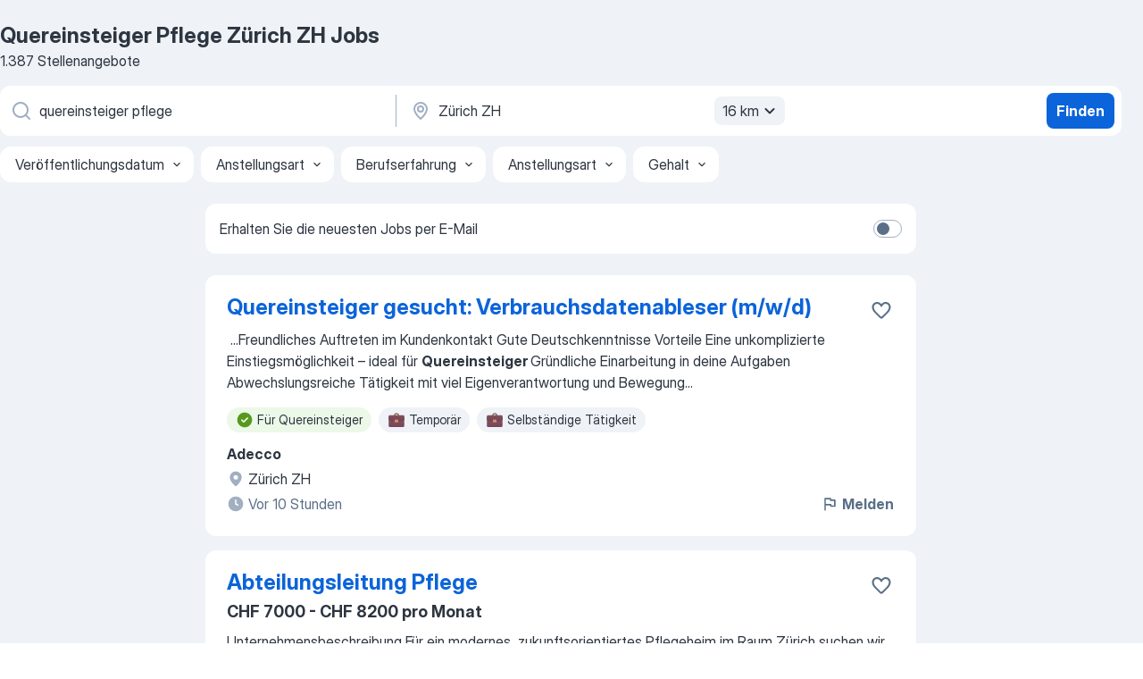

--- FILE ---
content_type: text/html
request_url: https://ch.jooble.org/jobs-quereinsteiger-pflege/Z%C3%BCrich-ZH
body_size: 92024
content:
<!DOCTYPE html><html lang="de" xmlns="http://www.w3.org/1999/xhtml"><head><meta charset="utf-8"><link data-chunk="app" rel="stylesheet" href="/assets/app.7324e65269e8202330a9.css"><link data-chunk="SERP" rel="stylesheet" href="/assets/SERP.04657a1bc3acf7120258.css"><meta name="viewport" content="width=device-width,initial-scale=1.0,maximum-scale=5" /><meta property="og:site_name" content="Jooble" /><meta property="og:locale" content="de" /><meta property="og:type" content="website" /><meta name="msvalidate.01" content="4E93DB804C5CCCD5B3AFF7486D4B2757" /><meta name="format-detection" content="telephone=no"><link rel="preconnect" href="https://www.googletagmanager.com" /><link rel="preconnect" href="https://www.google-analytics.com" /><link rel="dns-prefetch" href="https://www.google.com" /><link rel="dns-prefetch" href="https://apis.google.com" /><link rel="dns-prefetch" href="https://connect.facebook.net" /><link rel="dns-prefetch" href="https://www.facebook.com" /><link href="https://data-ch.jooble.org/assets/fonts/inter-display.css" rel="stylesheet"><link href="https://data-ch.jooble.org/assets/fonts/segoe.css" rel="stylesheet"><link rel="apple-touch-icon" href="/assets/images/favicon/ua/apple-touch-icon.png?v=4" /><link rel="apple-touch-icon" sizes="57x57" href="/assets/images/favicon/ua/apple-touch-icon-57x57.png?v=4" /><link rel="apple-touch-icon" sizes="60x60" href="/assets/images/favicon/ua/apple-touch-icon-60x60.png?v=4" /><link rel="apple-touch-icon" sizes="72x72" href="/assets/images/favicon/ua/apple-touch-icon-72x72.png?v=4" /><link rel="apple-touch-icon" sizes="76x76" href="/assets/images/favicon/ua/apple-touch-icon-76x76.png?v=4" /><link rel="apple-touch-icon" sizes="114x114" href="/assets/images/favicon/ua/apple-touch-icon-114x114.png?v=4" /><link rel="apple-touch-icon" sizes="120x120" href="/assets/images/favicon/ua/apple-touch-icon-120x120.png?v=4" /><link rel="apple-touch-icon" sizes="144x144" href="/assets/images/favicon/ua/apple-touch-icon-144x144.png?v=4" /><link rel="apple-touch-icon" sizes="152x152" href="/assets/images/favicon/ua/apple-touch-icon-152x152.png?v=4" /><link rel="apple-touch-icon" sizes="180x180" href="/assets/images/favicon/ua/apple-touch-icon-180x180.png?v=4" /><link rel="icon" type="image/png" sizes="16x16" href="/assets/images/favicon/ua/favicon-16x16.png?v=4"><link rel="icon" type="image/png" sizes="32x32" href="/assets/images/favicon/ua/favicon-32x32.png?v=4"><link rel="icon" type="image/png" sizes="48x48" href="/assets/images/favicon/ua/android-chrome-48x48.png?v=4"><link rel="icon" type="image/png" sizes="96x96" href="/assets/images/favicon/ua/android-chrome-96x96.png?v=4"><link rel="icon" type="image/png" sizes="144x144" href="/assets/images/favicon/ua/android-chrome-144x144.png?v=4"><link rel="icon" type="image/png" sizes="192x192" href="/assets/images/favicon/ua/android-chrome-192x192.png?v=4"><link rel="icon" type="image/png" sizes="194x194" href="/assets/images/favicon/ua/favicon-194x194.png?v=4"><link rel="icon" type="image/png" sizes="256x256" href="/assets/images/favicon/ua/android-chrome-256x256.png?v=4"><link rel="icon" type="image/png" sizes="384x384" href="/assets/images/favicon/ua/android-chrome-384x384.png?v=4"><link rel="icon" type="image/png" sizes="512x512" href="/assets/images/favicon/ua/android-chrome-512x512.png?v=4"><link rel="shortcut icon" type="image/x-icon" href="/assets/images/favicon/ua/favicon-ua.ico?v=4"><link rel="icon" href="/assets/images/favicon/ua/icon.svg?v=4" sizes="any" type="image/svg+xml"><meta name="msapplication-tooltip" content="Jooble"><meta name="msapplication-config" content="/browserconfig.xml"><meta name="msapplication-TileColor" content="#ffffff"><meta name="msapplication-TileImage" content="/assets/images/favicon/ua/mstile-144x144.png?v=4"><meta name="theme-color" content="#ffffff"><meta name="ir-site-verification-token" content="-1337664224"><script type="text/javascript" charset="utf-8">(function(g,o){g[o]=g[o]||function(){(g[o]['q']=g[o]['q']||[]).push(arguments)},g[o]['t']=1*new Date})(window,'_googCsa'); </script><script>!function(){if('PerformanceLongTaskTiming' in window) {var g=window.__tti={e:[]};g.o = new PerformanceObserver(function(l){g.e = g.e.concat(l.getEntries())});g.o.observe({entryTypes:['longtask']})}}();</script><script>!function(){var e,t,n,i,r={passive:!0,capture:!0},a=new Date,o=function(){i=[],t=-1,e=null,f(addEventListener)},c=function(i,r){e||(e=r,t=i,n=new Date,f(removeEventListener),u())},u=function(){if(t>=0&&t<n-a){var r={entryType:"first-input",name:e.type,target:e.target,cancelable:e.cancelable,startTime:e.timeStamp,processingStart:e.timeStamp+t};i.forEach((function(e){e(r)})),i=[]}},s=function(e){if(e.cancelable){var t=(e.timeStamp>1e12?new Date:performance.now())-e.timeStamp;"pointerdown"==e.type?function(e,t){var n=function(){c(e,t),a()},i=function(){a()},a=function(){removeEventListener("pointerup",n,r),removeEventListener("pointercancel",i,r)};addEventListener("pointerup",n,r),addEventListener("pointercancel",i,r)}(t,e):c(t,e)}},f=function(e){["mousedown","keydown","touchstart","pointerdown"].forEach((function(t){return e(t,s,r)}))},p="hidden"===document.visibilityState?0:1/0;addEventListener("visibilitychange",(function e(t){"hidden"===document.visibilityState&&(p=t.timeStamp,removeEventListener("visibilitychange",e,!0))}),!0);o(),self.webVitals={firstInputPolyfill:function(e){i.push(e),u()},resetFirstInputPolyfill:o,get firstHiddenTime(){return p}}}();</script><title data-rh="true">Offene Stellen: Quereinsteiger Pflege Zürich ZH - Januar 2026 - Jobsuche mit Jooble.ch</title><link data-rh="true" rel="canonical" href="https://ch.jooble.org/jobs-quereinsteiger-pflege/Z%C3%BCrich-ZH"/><link data-rh="true" hreflang="de-CH" rel="alternate" href="https://ch.jooble.org/jobs-quereinsteiger-pflege/Z%C3%BCrich-ZH"/><meta data-rh="true" name="keywords" content="Quereinsteiger Pflege Zürich ZH Jobs, Stellen Quereinsteiger Pflege Zürich ZH, Jobs, Stellen"/><meta data-rh="true" name="description" content="Finde die neusten Quereinsteiger Pflege Jobs in Zürich ZH. Wähle aus 60.000+ aktuellen und passenden Stellenangeboten. TOP-Arbeitgeber in Zürich ZH. Kostenlose und schnelle Jobsuche. Vollzeit-, Teilzeit- und temporäre Anstellung. Konkurrenzfähiges Gehalt. Mit einem Klick deine neue Karriere als Quereinsteiger Pflege starten!"/><meta data-rh="true" property="og:image" content="/assets/images/open_graph/og_image.png"/><meta data-rh="true" property="og:url" content="https://ch.jooble.org/jobs-quereinsteiger-pflege/Z%C3%BCrich-ZH"/><meta data-rh="true" property="og:title" content="Offene Stellen: Quereinsteiger Pflege Zürich ZH - Januar 2026 - Jobsuche mit Jooble.ch"/><meta data-rh="true" property="og:description" content="Finde die neusten Quereinsteiger Pflege Jobs in Zürich ZH. Wähle aus 60.000+ aktuellen und passenden Stellenangeboten. TOP-Arbeitgeber in Zürich ZH. Kostenlose und schnelle Jobsuche. Vollzeit-, Teilzeit- und temporäre Anstellung. Konkurrenzfähiges Gehalt. Mit einem Klick deine neue Karriere als Quereinsteiger Pflege starten!"/><meta data-rh="true" property="og:locale:alternate" content="fr-CH"/><meta data-rh="true" property="og:locale:alternate" content="it-CH"/><script data-rh="true" type="application/ld+json">{"@context":"https://schema.org","@type":"BreadcrumbList","itemListElement":[[{"@type":"ListItem","position":1,"item":{"@id":"https://ch.jooble.org","name":"Stellenangebote"}},{"@type":"ListItem","position":2,"item":{"@id":"https://ch.jooble.org/jobs/Z%C3%BCrich-ZH","name":"Zürich ZH Jobs"}},{"@type":"ListItem","position":3,"item":{"@id":"https://ch.jooble.org/jobs-quereinsteiger-pflege","name":"Quereinsteiger pflege"}},{"@type":"ListItem","position":4,"item":{"name":"Quereinsteiger pflege Zürich ZH"}}]]}</script><script data-rh="true" type="application/ld+json">{"@context":"https://schema.org","@type":"ItemList","numberOfItems":1387,"itemListElement":[[{"@type":"ListItem","position":1,"url":"https://ch.jooble.org/jdp/-21382005465929115"},{"@type":"ListItem","position":2,"url":"https://ch.jooble.org/jdp/-5054624918869948233"},{"@type":"ListItem","position":3,"url":"https://ch.jooble.org/jdp/-92914559734394042"},{"@type":"ListItem","position":4,"url":"https://ch.jooble.org/jdp/-4209893210347244045"},{"@type":"ListItem","position":5,"url":"https://ch.jooble.org/rjdp/1766909355811463164"},{"@type":"ListItem","position":6,"url":"https://ch.jooble.org/rjdp/5206187881011527192"},{"@type":"ListItem","position":7,"url":"https://ch.jooble.org/jdp/-3662907347075744146"},{"@type":"ListItem","position":8,"url":"https://ch.jooble.org/jdp/-3422367863455276511"},{"@type":"ListItem","position":9,"url":"https://ch.jooble.org/jdp/1328672702997304696"},{"@type":"ListItem","position":10,"url":"https://ch.jooble.org/jdp/8498848749406042498"},{"@type":"ListItem","position":11,"url":"https://ch.jooble.org/jdp/5059255048684125573"},{"@type":"ListItem","position":12,"url":"https://ch.jooble.org/jdp/8344568713937067342"},{"@type":"ListItem","position":13,"url":"https://ch.jooble.org/jdp/6435751711291504495"},{"@type":"ListItem","position":14,"url":"https://ch.jooble.org/rjdp/-7270228368268631868"},{"@type":"ListItem","position":15,"url":"https://ch.jooble.org/rjdp/5339192102291343969"},{"@type":"ListItem","position":16,"url":"https://ch.jooble.org/rjdp/4323339901985929681"},{"@type":"ListItem","position":17,"url":"https://ch.jooble.org/rjdp/-8702310278793307326"},{"@type":"ListItem","position":18,"url":"https://ch.jooble.org/jdp/-566712414014899643"},{"@type":"ListItem","position":19,"url":"https://ch.jooble.org/jdp/8740181902576544675"},{"@type":"ListItem","position":20,"url":"https://ch.jooble.org/rjdp/-5138969533196793930"},{"@type":"ListItem","position":21,"url":"https://ch.jooble.org/jdp/-3108423825273304030"},{"@type":"ListItem","position":22,"url":"https://ch.jooble.org/rjdp/6405342321160985866"},{"@type":"ListItem","position":23,"url":"https://ch.jooble.org/rjdp/-2056556520544789979"},{"@type":"ListItem","position":24,"url":"https://ch.jooble.org/rjdp/5877880589101885446"},{"@type":"ListItem","position":25,"url":"https://ch.jooble.org/jdp/4920142440265775908"},{"@type":"ListItem","position":26,"url":"https://ch.jooble.org/rjdp/-3871074109074598601"},{"@type":"ListItem","position":27,"url":"https://ch.jooble.org/rjdp/-8026539083094848818"},{"@type":"ListItem","position":28,"url":"https://ch.jooble.org/rjdp/8340949797890372421"},{"@type":"ListItem","position":29,"url":"https://ch.jooble.org/rjdp/-3626460288997936654"},{"@type":"ListItem","position":30,"url":"https://ch.jooble.org/rjdp/-6186899791110877123"}]]}</script></head><body ondragstart="return false"><div id="app"><div class="zR2N9v"><div class="_1G2nM4"><div></div><div id="serpContainer" class="_0CG45k"><div class="+MdXgT"><header class="VavEB9"><div class="qD9dwK"><h1 class="_518B8Z">Quereinsteiger Pflege Zürich ZH Jobs</h1><div company="p" class="cXVOTD">1.387 Stellenangebote</div></div><div class=""><form class="CXE+FW" data-test-name="_searchForm"><div class="tXoMlu"><div class="kySr3o EIHqTW"><div class="H-KSNn"><div class="Y6LTZC RKazSn"><div class="_0vIToK"><svg class="BC4g2E abyhUO gexuVd kPZVKg"><use xlink:href="/assets/sprite.1oxueCVBzlo-hocQRlhy.svg#icon-magnifier-usage"></use></svg><input id="input_:R55j8h:" class="_2cXMBT aHpE4r _5sX2B+" placeholder="Ich suche nach Stellenangeboten..." type="text" spellcheck="false" name="keyword" autoComplete="off" autoCapitalize="off" data-test-name="_searchFormKeywordInput" aria-label="Bitte geben Sie an, welche Art von Stelle Sie suchen" value="quereinsteiger pflege"/></div></div></div></div><div class="kySr3o _9+Weu7"><div class="H-KSNn"><div class="Y6LTZC RKazSn"><div class="_0vIToK"><svg class="BC4g2E abyhUO gexuVd kPZVKg"><use xlink:href="/assets/sprite.1oxueCVBzlo-hocQRlhy.svg#icon-map_marker-usage"></use></svg><input id="tbRegion" class="_2cXMBT aHpE4r _5sX2B+" placeholder="In dieser Region..." type="text" spellcheck="false" name="region" autoComplete="off" autoCapitalize="off" data-test-name="_searchFormRegionInput" aria-label="Wählen Sie den Ort aus, in dem Sie Job suchen" value="Zürich ZH"/></div><div class="hQwOE1"><div class="-xWR9w" data-test-name="_radiusSelect"><button type="button" class="VMdYVt i6dNg1 oUsVL7 -A9fYs mO9zne">16 km<span class="njVmSf"><svg class="KaSFrq JAzKjj GM7Sgs MQl7R9"><use xlink:href="/assets/sprite.1oxueCVBzlo-hocQRlhy.svg#icon-chevron_down-usage"></use></svg></span></button></div></div></div></div></div></div><button type="submit" class="VMdYVt i6dNg1 oUsVL7 xVPKbj ZuTpxY">Finden</button></form></div><div class="p7hDF8"><div class="apmZrt" data-test-name="_smartTagsFilter" role="region" aria-label="Filters"><button type="button" class="wYznI5"><span class="_1apRDx">Veröffentlichungsdatum</span><svg class="KaSFrq DuJhnH GM7Sgs _398Jb4"><use xlink:href="/assets/sprite.1oxueCVBzlo-hocQRlhy.svg#icon-chevron_down-usage"></use></svg></button><button type="button" class="wYznI5"><span class="_1apRDx">Anstellungsart</span><svg class="KaSFrq DuJhnH GM7Sgs _398Jb4"><use xlink:href="/assets/sprite.1oxueCVBzlo-hocQRlhy.svg#icon-chevron_down-usage"></use></svg></button><button type="button" class="wYznI5"><span class="_1apRDx">Berufserfahrung</span><svg class="KaSFrq DuJhnH GM7Sgs _398Jb4"><use xlink:href="/assets/sprite.1oxueCVBzlo-hocQRlhy.svg#icon-chevron_down-usage"></use></svg></button><button type="button" class="wYznI5"><span class="_1apRDx">Anstellungsart</span><svg class="KaSFrq DuJhnH GM7Sgs _398Jb4"><use xlink:href="/assets/sprite.1oxueCVBzlo-hocQRlhy.svg#icon-chevron_down-usage"></use></svg></button><button type="button" class="wYznI5"><span class="_1apRDx">Gehalt</span><svg class="KaSFrq DuJhnH GM7Sgs _398Jb4"><use xlink:href="/assets/sprite.1oxueCVBzlo-hocQRlhy.svg#icon-chevron_down-usage"></use></svg></button></div></div></header><div class="y+s7YY"><div class="Amjssv"><main class="toVmC+" role="main"><div class="NeCPdn" id="topBarContainer"><div class="dKIuea"><div class="pfddcp xPgV1+"><div class="Z7rxKJ"><span class="ahUpuK"> Erhalten Sie die neuesten Jobs per E-Mail </span><div class="rV3P9b H6hBvI RDT4pD seXaaO"><input id="SubscriptionSwitcher" type="checkbox" tabindex="-1" aria-label="SubscriptionSwitcher"/><label for="SubscriptionSwitcher" tabindex="0" role="switch" aria-checked="false" data-focus-target="SubscriptionSwitcher"><span data-switch="pill" data-caption="false"><span data-switch="round"></span></span></label></div></div></div></div></div><div class="bXbgrv" id="serpContent"><div><div class="infinite-scroll-component__outerdiv"><div class="infinite-scroll-component ZbPfXY _serpContentBlock" style="height:auto;overflow:auto;-webkit-overflow-scrolling:touch"><div><ul class="kiBEcn"><li></li><li><div id="-21382005465929115" data-test-name="_jobCard" class="+n4WEb rHG1ci"><div class="_9q4Aij"><h2 class="jA9gFS dUatPc"><a class="_8w9Ce2 tUC4Fj _6i4Nb0 wtCvxI job_card_link" target="_blank" href="https://ch.jooble.org/jdp/-21382005465929115">Quereinsteiger gesucht: Verbrauchsdatenableser (m/w/d)</a></h2><div class="_5A-eEY"><div class="Bdpujj"><button type="button" class="ZapzXe _9WpygY XEfYdx JFkX+L vMdXr7 RNbuqd" data-test-name="jobFavoritesButton__-21382005465929115" aria-label="Die Stellenanzeige wurde zu den Favoriten hinzugefügt"><span class="H2e2t1 +gVFyQ"><svg class="KaSFrq JAzKjj _0ng4na"><use xlink:href="/assets/sprite.1oxueCVBzlo-hocQRlhy.svg#icon-heart_outline-usage"></use></svg></span></button></div></div></div><div><div class="QZH8mt"><div class="GEyos4">&nbsp;...<span>Freundliches Auftreten im Kundenkontakt 
 Gute Deutschkenntnisse 
 Vorteile 
 Eine unkomplizierte Einstiegsmöglichkeit – ideal für </span><b>Quereinsteiger </b><span>
 Gründliche Einarbeitung in deine Aufgaben 
 Abwechslungsreiche Tätigkeit mit viel Eigenverantwortung und Bewegung</span>...&nbsp;</div><div class="rvi8+s"><div class="tXxXy-"><div data-name="quereinsteiger" data-test-name="_highlightedTag" class="K8ZLnh tag fT460t"><svg class="KaSFrq DuJhnH GeatqJ"><use xlink:href="/assets/sprite.1oxueCVBzlo-hocQRlhy.svg#icon-check_match-usage"></use></svg>Für Quereinsteiger</div><div data-name="temporaer" data-test-name="_jobTag" class="K8ZLnh tag _7Amkfs"><div class="uE1IG0" style="background-image:url(/assets/images/tagIconsNew/emoji_briefcase.svg)"></div>Temporär</div><div data-name="selbstaendige_taetigkeit" data-test-name="_jobTag" class="K8ZLnh tag _7Amkfs"><div class="uE1IG0" style="background-image:url(/assets/images/tagIconsNew/emoji_briefcase.svg)"></div>Selbständige Tätigkeit</div></div></div></div><div class="L4BhzZ wrapper__new_tags_design bLrJMm"><div class="j+648w"><button type="button" class="ZapzXe _9WpygY JFkX+L vMdXr7 _9ofHq7" data-test-name="_reportJobButtonSerp"><span class="H2e2t1 w87w0E"><svg class="KaSFrq xY3sEm _0ng4na cS9jE1"><use xlink:href="/assets/sprite.1oxueCVBzlo-hocQRlhy.svg#icon-flag-usage"></use></svg></span>Melden</button></div><div class="E6E0jY"><div class="pXyhD4 VeoRvG"><div class="heru4z"><p class="z6WlhX" data-test-name="_companyName">Adecco</p></div></div><div class="blapLw gj1vO6 fhg31q nxYYVJ" tabindex="-1"><svg class="BC4g2E c6AqqO gexuVd kE3ssB DlQ0Ty icon_gray_soft mdorqd"><use xlink:href="/assets/sprite.1oxueCVBzlo-hocQRlhy.svg#icon-map_marker_filled-usage"></use></svg><div class="caption NTRJBV">Zürich ZH</div></div><div class="blapLw gj1vO6 fhg31q fGYTou"><svg class="BC4g2E c6AqqO gexuVd kE3ssB DlQ0Ty icon_gray_soft jjtReA"><use xlink:href="/assets/sprite.1oxueCVBzlo-hocQRlhy.svg#icon-clock_filled-usage"></use></svg><div class="caption Vk-5Da">Vor 10 Stunden</div></div></div></div></div></div></li><li><div id="-5054624918869948233" data-test-name="_jobCard" class="+n4WEb rHG1ci"><div class="_9q4Aij"><h2 class="jA9gFS dUatPc"><a class="_8w9Ce2 tUC4Fj _6i4Nb0 wtCvxI job_card_link" target="_blank" href="https://ch.jooble.org/jdp/-5054624918869948233">Abteilungsleitung Pflege</a></h2><div class="_5A-eEY"><div class="Bdpujj"><button type="button" class="ZapzXe _9WpygY XEfYdx JFkX+L vMdXr7 RNbuqd" data-test-name="jobFavoritesButton__-5054624918869948233" aria-label="Die Stellenanzeige wurde zu den Favoriten hinzugefügt"><span class="H2e2t1 +gVFyQ"><svg class="KaSFrq JAzKjj _0ng4na"><use xlink:href="/assets/sprite.1oxueCVBzlo-hocQRlhy.svg#icon-heart_outline-usage"></use></svg></span></button></div></div></div><div><div class="QZH8mt"><p class="b97WnG">CHF 7000 - CHF 8200 pro Monat</p><div class="GEyos4"> Unternehmensbeschreibung 
 Für ein  modernes, zukunftsorientiertes Pflegeheim im Raum Zürich  suchen wir eine leidenschaftliche Führungspersönlichkeit, die mit Herz, Humor und strategischem Blick ihr Team stärkt und weiterentwickelt. 
 Das erwartet dich: ✅  Gratis Parkplatz...</div><div class="rvi8+s"><div class="tXxXy-"><div data-name="suggested" data-test-name="_highlightedTag" class="K8ZLnh tag fT460t"><svg class="KaSFrq DuJhnH GeatqJ"><use xlink:href="/assets/sprite.1oxueCVBzlo-hocQRlhy.svg#icon-check_match-usage"></use></svg>Empfohlen</div></div></div></div><div class="L4BhzZ wrapper__new_tags_design bLrJMm"><div class="j+648w"><button type="button" class="ZapzXe _9WpygY JFkX+L vMdXr7 _9ofHq7" data-test-name="_reportJobButtonSerp"><span class="H2e2t1 w87w0E"><svg class="KaSFrq xY3sEm _0ng4na cS9jE1"><use xlink:href="/assets/sprite.1oxueCVBzlo-hocQRlhy.svg#icon-flag-usage"></use></svg></span>Melden</button></div><div class="E6E0jY"><div class="pXyhD4 VeoRvG"><div class="heru4z"><p class="z6WlhX" data-test-name="_companyName">Pers Plus GmbH</p></div></div><div class="blapLw gj1vO6 fhg31q nxYYVJ" tabindex="-1"><svg class="BC4g2E c6AqqO gexuVd kE3ssB DlQ0Ty icon_gray_soft mdorqd"><use xlink:href="/assets/sprite.1oxueCVBzlo-hocQRlhy.svg#icon-map_marker_filled-usage"></use></svg><div class="caption NTRJBV">Zürich ZH</div></div><div class="blapLw gj1vO6 fhg31q fGYTou"><svg class="BC4g2E c6AqqO gexuVd kE3ssB DlQ0Ty icon_gray_soft jjtReA"><use xlink:href="/assets/sprite.1oxueCVBzlo-hocQRlhy.svg#icon-clock_filled-usage"></use></svg><div class="caption Vk-5Da">Vor 2 Tagen</div></div></div></div></div></div></li><li><div id="-92914559734394042" data-test-name="_jobCard" class="+n4WEb rHG1ci"><div class="_9q4Aij"><h2 class="jA9gFS dUatPc"><a class="_8w9Ce2 tUC4Fj _6i4Nb0 wtCvxI job_card_link" target="_blank" href="https://ch.jooble.org/jdp/-92914559734394042">Teamleitung Pflege gesucht!</a></h2><div class="_5A-eEY"><div class="Bdpujj"><button type="button" class="ZapzXe _9WpygY XEfYdx JFkX+L vMdXr7 RNbuqd" data-test-name="jobFavoritesButton__-92914559734394042" aria-label="Die Stellenanzeige wurde zu den Favoriten hinzugefügt"><span class="H2e2t1 +gVFyQ"><svg class="KaSFrq JAzKjj _0ng4na"><use xlink:href="/assets/sprite.1oxueCVBzlo-hocQRlhy.svg#icon-heart_outline-usage"></use></svg></span></button></div></div></div><div><div class="QZH8mt"><div class="GEyos4">&nbsp;...<span>Manpower 
​
 Für eine Langzeit-Pflegeinstitution in der Region Zürich suchen wir per Sofort oder nach Vereinbarung eine  Teamleitung </span><b>Pflege </b><span>80-100%. 
Ihr Herz schlägt für ältere Menschen? Ist der Pflegeberuf Ihre Berufung welcher für Sie nicht nur die Lebensqualität</span>...&nbsp;</div><div class="rvi8+s"><div class="tXxXy-"><div data-name="suggested" data-test-name="_highlightedTag" class="K8ZLnh tag fT460t"><svg class="KaSFrq DuJhnH GeatqJ"><use xlink:href="/assets/sprite.1oxueCVBzlo-hocQRlhy.svg#icon-check_match-usage"></use></svg>Empfohlen</div><div data-name="stellvertretung" data-test-name="_jobTag" class="K8ZLnh tag _7Amkfs"><div class="uE1IG0" style="background-image:url(/assets/images/tagIconsNew/emoji_briefcase.svg)"></div>Stellvertretung</div></div></div></div><div class="L4BhzZ wrapper__new_tags_design bLrJMm"><div class="j+648w"><button type="button" class="ZapzXe _9WpygY JFkX+L vMdXr7 _9ofHq7" data-test-name="_reportJobButtonSerp"><span class="H2e2t1 w87w0E"><svg class="KaSFrq xY3sEm _0ng4na cS9jE1"><use xlink:href="/assets/sprite.1oxueCVBzlo-hocQRlhy.svg#icon-flag-usage"></use></svg></span>Melden</button></div><div class="E6E0jY"><div class="pXyhD4 VeoRvG"><div class="heru4z"><p class="z6WlhX" data-test-name="_companyName">Manpower</p></div></div><div class="blapLw gj1vO6 fhg31q nxYYVJ" tabindex="-1"><svg class="BC4g2E c6AqqO gexuVd kE3ssB DlQ0Ty icon_gray_soft mdorqd"><use xlink:href="/assets/sprite.1oxueCVBzlo-hocQRlhy.svg#icon-map_marker_filled-usage"></use></svg><div class="caption NTRJBV">Zürich ZH</div></div><div class="blapLw gj1vO6 fhg31q fGYTou"><svg class="BC4g2E c6AqqO gexuVd kE3ssB DlQ0Ty icon_gray_soft jjtReA"><use xlink:href="/assets/sprite.1oxueCVBzlo-hocQRlhy.svg#icon-clock_filled-usage"></use></svg><div class="caption Vk-5Da">Vor 4 Tagen</div></div></div></div></div></div></li><li><div id="-4209893210347244045" data-test-name="_jobCard" class="+n4WEb rHG1ci"><div class="_9q4Aij"><h2 class="jA9gFS dUatPc"><a class="_8w9Ce2 tUC4Fj _6i4Nb0 wtCvxI job_card_link" target="_blank" href="https://ch.jooble.org/jdp/-4209893210347244045">Teamleitung Pflege (m/w/d) - Langzeitpflege</a></h2><div class="_5A-eEY"><div class="Bdpujj"><button type="button" class="ZapzXe _9WpygY XEfYdx JFkX+L vMdXr7 RNbuqd" data-test-name="jobFavoritesButton__-4209893210347244045" aria-label="Die Stellenanzeige wurde zu den Favoriten hinzugefügt"><span class="H2e2t1 +gVFyQ"><svg class="KaSFrq JAzKjj _0ng4na"><use xlink:href="/assets/sprite.1oxueCVBzlo-hocQRlhy.svg#icon-heart_outline-usage"></use></svg></span></button></div></div></div><div><div class="QZH8mt"><div class="GEyos4"> Unternehmensbeschreibung 
 Ein fortschrittliches Pflegezentrum in Herzen von Zürich – sucht eine erfahrene Pflegefachperson mit Führungskompetenz für die Leitung eines engagierten Pflegeteams. Hier wird  Respekt, Teamgeist und Entwicklung  gross geschrieben. 
 Deine ...</div><div class="rvi8+s"><div class="tXxXy-"><div data-name="suggested" data-test-name="_highlightedTag" class="K8ZLnh tag fT460t"><svg class="KaSFrq DuJhnH GeatqJ"><use xlink:href="/assets/sprite.1oxueCVBzlo-hocQRlhy.svg#icon-check_match-usage"></use></svg>Empfohlen</div></div></div></div><div class="L4BhzZ wrapper__new_tags_design bLrJMm"><div class="j+648w"><button type="button" class="ZapzXe _9WpygY JFkX+L vMdXr7 _9ofHq7" data-test-name="_reportJobButtonSerp"><span class="H2e2t1 w87w0E"><svg class="KaSFrq xY3sEm _0ng4na cS9jE1"><use xlink:href="/assets/sprite.1oxueCVBzlo-hocQRlhy.svg#icon-flag-usage"></use></svg></span>Melden</button></div><div class="E6E0jY"><div class="pXyhD4 VeoRvG"><div class="heru4z"><p class="z6WlhX" data-test-name="_companyName">Pers Plus GmbH</p></div></div><div class="blapLw gj1vO6 fhg31q nxYYVJ" tabindex="-1"><svg class="BC4g2E c6AqqO gexuVd kE3ssB DlQ0Ty icon_gray_soft mdorqd"><use xlink:href="/assets/sprite.1oxueCVBzlo-hocQRlhy.svg#icon-map_marker_filled-usage"></use></svg><div class="caption NTRJBV">Zürich ZH</div></div><div class="blapLw gj1vO6 fhg31q fGYTou"><svg class="BC4g2E c6AqqO gexuVd kE3ssB DlQ0Ty icon_gray_soft jjtReA"><use xlink:href="/assets/sprite.1oxueCVBzlo-hocQRlhy.svg#icon-clock_filled-usage"></use></svg><div class="caption Vk-5Da">Vor 2 Tagen</div></div></div></div></div></div></li><li><div id="5203686832919769291" data-test-name="_jobCard" class="+n4WEb rHG1ci"><div class="_9q4Aij"><h2 class="jA9gFS dUatPc"><a class="_8w9Ce2 tUC4Fj _6i4Nb0 wtCvxI job_card_link" target="_blank" href="https://ch.jooble.org/rjdp/1766909355811463164">Stationsleiter Pflege</a></h2><div class="_5A-eEY"><div class="Bdpujj"><button type="button" class="ZapzXe _9WpygY XEfYdx JFkX+L vMdXr7 RNbuqd" data-test-name="jobFavoritesButton__5203686832919769291" aria-label="Die Stellenanzeige wurde zu den Favoriten hinzugefügt"><span class="H2e2t1 +gVFyQ"><svg class="KaSFrq JAzKjj _0ng4na"><use xlink:href="/assets/sprite.1oxueCVBzlo-hocQRlhy.svg#icon-heart_outline-usage"></use></svg></span></button></div></div></div><div><div class="QZH8mt"><div class="GEyos4">&nbsp;...<span>Abgeschlossene Ausbildung als  Dipl. Pflegefachperson HF / FH  oder gleichwertig anerkannt 
 Berufserfahrung in der stationären </span><b>Pflege,</b><span> idealerweise erste Führungserfahrung 
 Wertschätzender, klarer und teamorientierter Führungsstil 
 Strukturierte, lösungsorientierte</span>...&nbsp;</div><div class="rvi8+s"><div class="tXxXy-"><div data-name="suggested" data-test-name="_highlightedTag" class="K8ZLnh tag fT460t"><svg class="KaSFrq DuJhnH GeatqJ"><use xlink:href="/assets/sprite.1oxueCVBzlo-hocQRlhy.svg#icon-check_match-usage"></use></svg>Empfohlen</div></div></div></div><div class="L4BhzZ wrapper__new_tags_design bLrJMm"><div class="j+648w"><button type="button" class="ZapzXe _9WpygY JFkX+L vMdXr7 _9ofHq7" data-test-name="_reportJobButtonSerp"><span class="H2e2t1 w87w0E"><svg class="KaSFrq xY3sEm _0ng4na cS9jE1"><use xlink:href="/assets/sprite.1oxueCVBzlo-hocQRlhy.svg#icon-flag-usage"></use></svg></span>Melden</button></div><div class="E6E0jY"><div class="pXyhD4 VeoRvG"><div class="heru4z"><p class="z6WlhX" data-test-name="_companyName">Pers Plus GmbH</p></div></div><div class="blapLw gj1vO6 fhg31q nxYYVJ" tabindex="-1"><svg class="BC4g2E c6AqqO gexuVd kE3ssB DlQ0Ty icon_gray_soft mdorqd"><use xlink:href="/assets/sprite.1oxueCVBzlo-hocQRlhy.svg#icon-map_marker_filled-usage"></use></svg><div class="caption NTRJBV">Zürich ZH</div></div><div class="blapLw gj1vO6 fhg31q fGYTou"><svg class="BC4g2E c6AqqO gexuVd kE3ssB DlQ0Ty icon_gray_soft jjtReA"><use xlink:href="/assets/sprite.1oxueCVBzlo-hocQRlhy.svg#icon-clock_filled-usage"></use></svg><div class="caption Vk-5Da">Vor 2 Tagen</div></div></div></div></div></div></li><li><div id="-2175233390204467546" data-test-name="_jobCard" class="+n4WEb rHG1ci"><div class="_9q4Aij"><h2 class="jA9gFS dUatPc"><a class="_8w9Ce2 tUC4Fj _6i4Nb0 wtCvxI job_card_link" target="_blank" href="https://ch.jooble.org/rjdp/5206187881011527192">Projektleiter:in Entwicklung Pflege</a></h2><div class="_5A-eEY"><div class="Bdpujj"><button type="button" class="ZapzXe _9WpygY XEfYdx JFkX+L vMdXr7 RNbuqd" data-test-name="jobFavoritesButton__-2175233390204467546" aria-label="Die Stellenanzeige wurde zu den Favoriten hinzugefügt"><span class="H2e2t1 +gVFyQ"><svg class="KaSFrq JAzKjj _0ng4na"><use xlink:href="/assets/sprite.1oxueCVBzlo-hocQRlhy.svg#icon-heart_outline-usage"></use></svg></span></button></div></div></div><div><div class="QZH8mt"><div class="GEyos4">&nbsp;...<span>Optimierung von Prozessen und Konzepten mit Fokus auf zukunftsorientierte, effiziente und praxisnahe Arbeitsabläufe im Kerngeschäft der </span><b>Pflege </b><span>und der MTTB 
 Aktive Begleitung als Success-Partner:in von Veränderungsprozessen mit direkter, praxisnaher Unterstützung/</span>...&nbsp;</div><div class="rvi8+s"><div class="tXxXy-"><div data-name="suggested" data-test-name="_highlightedTag" class="K8ZLnh tag fT460t"><svg class="KaSFrq DuJhnH GeatqJ"><use xlink:href="/assets/sprite.1oxueCVBzlo-hocQRlhy.svg#icon-check_match-usage"></use></svg>Empfohlen</div><div data-name="selbstaendige_taetigkeit" data-test-name="_jobTag" class="K8ZLnh tag _7Amkfs"><div class="uE1IG0" style="background-image:url(/assets/images/tagIconsNew/emoji_briefcase.svg)"></div>Selbständige Tätigkeit</div><div data-name="auszubildende" data-test-name="_jobTag" class="K8ZLnh tag _7Amkfs"><div class="uE1IG0" style="background-image:url(/assets/images/tagIconsNew/emoji_briefcase.svg)"></div>Azubi Stelle</div></div></div></div><div class="L4BhzZ wrapper__new_tags_design bLrJMm"><div class="j+648w"><button type="button" class="ZapzXe _9WpygY JFkX+L vMdXr7 _9ofHq7" data-test-name="_reportJobButtonSerp"><span class="H2e2t1 w87w0E"><svg class="KaSFrq xY3sEm _0ng4na cS9jE1"><use xlink:href="/assets/sprite.1oxueCVBzlo-hocQRlhy.svg#icon-flag-usage"></use></svg></span>Melden</button></div><div class="E6E0jY"><div class="pXyhD4 VeoRvG"><div class="heru4z"><p class="z6WlhX" data-test-name="_companyName">USZ</p></div></div><div class="blapLw gj1vO6 fhg31q nxYYVJ" tabindex="-1"><svg class="BC4g2E c6AqqO gexuVd kE3ssB DlQ0Ty icon_gray_soft mdorqd"><use xlink:href="/assets/sprite.1oxueCVBzlo-hocQRlhy.svg#icon-map_marker_filled-usage"></use></svg><div class="caption NTRJBV">Zürich ZH</div></div><div class="blapLw gj1vO6 fhg31q fGYTou"><svg class="BC4g2E c6AqqO gexuVd kE3ssB DlQ0Ty icon_gray_soft jjtReA"><use xlink:href="/assets/sprite.1oxueCVBzlo-hocQRlhy.svg#icon-clock_filled-usage"></use></svg><div class="caption Vk-5Da">Vor 2 Tagen</div></div></div></div></div></div></li><li><div id="-3662907347075744146" data-test-name="_jobCard" class="+n4WEb rHG1ci"><div class="_9q4Aij"><h2 class="jA9gFS dUatPc"><a class="_8w9Ce2 tUC4Fj _6i4Nb0 wtCvxI job_card_link" target="_blank" href="https://ch.jooble.org/jdp/-3662907347075744146">Teamleitung Pflege</a></h2><div class="_5A-eEY"><div class="Bdpujj"><button type="button" class="ZapzXe _9WpygY XEfYdx JFkX+L vMdXr7 RNbuqd" data-test-name="jobFavoritesButton__-3662907347075744146" aria-label="Die Stellenanzeige wurde zu den Favoriten hinzugefügt"><span class="H2e2t1 +gVFyQ"><svg class="KaSFrq JAzKjj _0ng4na"><use xlink:href="/assets/sprite.1oxueCVBzlo-hocQRlhy.svg#icon-heart_outline-usage"></use></svg></span></button></div></div></div><div><div class="QZH8mt"><p class="b97WnG">CHF 90000 - CHF 95000 pro Jahr</p><div class="GEyos4">&nbsp;...<span>werden ungefähr 40 Leute liebevoll betreut  . Hier fliessen die reichen Erfahrungen aus einem langen Leben mit den Bedürfnissen nach </span><b>Pflege </b><span>und Geborgenheit zusammen – wie in einer grossen, herzlichen Familie.  
  Für dieses Alters- und Pflegeheim suchen wir nun eine</span>...&nbsp;</div><div class="rvi8+s"><div class="tXxXy-"><div data-name="suggested" data-test-name="_highlightedTag" class="K8ZLnh tag fT460t"><svg class="KaSFrq DuJhnH GeatqJ"><use xlink:href="/assets/sprite.1oxueCVBzlo-hocQRlhy.svg#icon-check_match-usage"></use></svg>Empfohlen</div></div></div></div><div class="L4BhzZ wrapper__new_tags_design bLrJMm"><div class="j+648w"><button type="button" class="ZapzXe _9WpygY JFkX+L vMdXr7 _9ofHq7" data-test-name="_reportJobButtonSerp"><span class="H2e2t1 w87w0E"><svg class="KaSFrq xY3sEm _0ng4na cS9jE1"><use xlink:href="/assets/sprite.1oxueCVBzlo-hocQRlhy.svg#icon-flag-usage"></use></svg></span>Melden</button></div><div class="E6E0jY"><div class="blapLw gj1vO6 fhg31q nxYYVJ" tabindex="-1"><svg class="BC4g2E c6AqqO gexuVd kE3ssB DlQ0Ty icon_gray_soft mdorqd"><use xlink:href="/assets/sprite.1oxueCVBzlo-hocQRlhy.svg#icon-map_marker_filled-usage"></use></svg><div class="caption NTRJBV">Zürich ZH</div></div><div class="blapLw gj1vO6 fhg31q fGYTou"><svg class="BC4g2E c6AqqO gexuVd kE3ssB DlQ0Ty icon_gray_soft jjtReA"><use xlink:href="/assets/sprite.1oxueCVBzlo-hocQRlhy.svg#icon-clock_filled-usage"></use></svg><div class="caption Vk-5Da"> vor 2 Monaten</div></div></div></div></div></div></li><li></li><li><div id="-3422367863455276511" data-test-name="_jobCard" class="+n4WEb rHG1ci"><div class="_9q4Aij"><h2 class="jA9gFS dUatPc"><a class="_8w9Ce2 tUC4Fj _6i4Nb0 wtCvxI job_card_link" target="_blank" href="https://ch.jooble.org/jdp/-3422367863455276511">Abteilungsleiterin Pflege (w/m/d) 70 - 100 %</a></h2><div class="_5A-eEY"><div class="Bdpujj"><button type="button" class="ZapzXe _9WpygY XEfYdx JFkX+L vMdXr7 RNbuqd" data-test-name="jobFavoritesButton__-3422367863455276511" aria-label="Die Stellenanzeige wurde zu den Favoriten hinzugefügt"><span class="H2e2t1 +gVFyQ"><svg class="KaSFrq JAzKjj _0ng4na"><use xlink:href="/assets/sprite.1oxueCVBzlo-hocQRlhy.svg#icon-heart_outline-usage"></use></svg></span></button></div></div></div><div><div class="QZH8mt"><div class="GEyos4"> Einleitung   Sie möchten Verantwortung übernehmen und ein
motiviertes Team führen?  
In dieser Position leiten Sie eine Pflegegruppe mit rund 14 Plätzen und tragen
dazu bei, die Lebensqualität von Menschen mit Demenzerkrankung nachhaltig zu
verbessern. Gemeinsam mit Ihrem...</div><div class="rvi8+s"><div class="tXxXy-"><div data-name="suggested" data-test-name="_highlightedTag" class="K8ZLnh tag fT460t"><svg class="KaSFrq DuJhnH GeatqJ"><use xlink:href="/assets/sprite.1oxueCVBzlo-hocQRlhy.svg#icon-check_match-usage"></use></svg>Empfohlen</div><div data-name="kurzfristige_beschaeftigung" data-test-name="_jobTag" class="K8ZLnh tag _7Amkfs"><div class="uE1IG0" style="background-image:url(/assets/images/tagIconsNew/emoji_briefcase.svg)"></div>Kurzfristige Beschäftigung</div><div data-name="nachtarbeit" data-test-name="_jobTag" class="K8ZLnh tag _7Amkfs"><div class="uE1IG0" style="background-image:url(/assets/images/tagIconsNew/emoji_tear_off_calendar.svg)"></div>Nachtarbeit</div></div></div></div><div class="L4BhzZ wrapper__new_tags_design bLrJMm"><div class="j+648w"><button type="button" class="ZapzXe _9WpygY JFkX+L vMdXr7 _9ofHq7" data-test-name="_reportJobButtonSerp"><span class="H2e2t1 w87w0E"><svg class="KaSFrq xY3sEm _0ng4na cS9jE1"><use xlink:href="/assets/sprite.1oxueCVBzlo-hocQRlhy.svg#icon-flag-usage"></use></svg></span>Melden</button></div><div class="E6E0jY"><div class="pXyhD4 VeoRvG"><div class="heru4z"><p class="z6WlhX" data-test-name="_companyName">Adecco</p></div></div><div class="blapLw gj1vO6 fhg31q nxYYVJ" tabindex="-1"><svg class="BC4g2E c6AqqO gexuVd kE3ssB DlQ0Ty icon_gray_soft mdorqd"><use xlink:href="/assets/sprite.1oxueCVBzlo-hocQRlhy.svg#icon-map_marker_filled-usage"></use></svg><div class="caption NTRJBV">Zürich ZH</div></div><div class="blapLw gj1vO6 fhg31q fGYTou"><svg class="BC4g2E c6AqqO gexuVd kE3ssB DlQ0Ty icon_gray_soft jjtReA"><use xlink:href="/assets/sprite.1oxueCVBzlo-hocQRlhy.svg#icon-clock_filled-usage"></use></svg><div class="caption Vk-5Da">Vor 10 Stunden</div></div></div></div></div></div></li><li><div id="1328672702997304696" data-test-name="_jobCard" class="+n4WEb rHG1ci"><div class="_9q4Aij"><h2 class="jA9gFS dUatPc"><a class="_8w9Ce2 tUC4Fj _6i4Nb0 wtCvxI job_card_link" target="_blank" href="https://ch.jooble.org/jdp/1328672702997304696">Teamleiter/in Pflege und Betreuung 100%</a></h2><div class="_5A-eEY"><div class="Bdpujj"><button type="button" class="ZapzXe _9WpygY XEfYdx JFkX+L vMdXr7 RNbuqd" data-test-name="jobFavoritesButton__1328672702997304696" aria-label="Die Stellenanzeige wurde zu den Favoriten hinzugefügt"><span class="H2e2t1 +gVFyQ"><svg class="KaSFrq JAzKjj _0ng4na"><use xlink:href="/assets/sprite.1oxueCVBzlo-hocQRlhy.svg#icon-heart_outline-usage"></use></svg></span></button></div></div></div><div><div class="QZH8mt"><div class="GEyos4"> Die Tertianum Gruppe steht für Wohnen und Leben im Alter auf hohem Niveau. Als Schweizer Marktführerin haben wir den Anspruch, das Leben von Seniorinnen und Senioren mit unseren rund 6400 Mitarbeitenden jeden Tag lebenswert zu machen, um ihnen Lebensfreude zu ermöglichen...</div><div class="rvi8+s"><div class="tXxXy-"><div data-name="suggested" data-test-name="_highlightedTag" class="K8ZLnh tag fT460t"><svg class="KaSFrq DuJhnH GeatqJ"><use xlink:href="/assets/sprite.1oxueCVBzlo-hocQRlhy.svg#icon-check_match-usage"></use></svg>Empfohlen</div></div></div></div><div class="L4BhzZ wrapper__new_tags_design bLrJMm"><div class="j+648w"><button type="button" class="ZapzXe _9WpygY JFkX+L vMdXr7 _9ofHq7" data-test-name="_reportJobButtonSerp"><span class="H2e2t1 w87w0E"><svg class="KaSFrq xY3sEm _0ng4na cS9jE1"><use xlink:href="/assets/sprite.1oxueCVBzlo-hocQRlhy.svg#icon-flag-usage"></use></svg></span>Melden</button></div><div class="E6E0jY"><div class="pXyhD4 VeoRvG"><div class="heru4z"><p class="z6WlhX" data-test-name="_companyName">Tertianum Villa Böcklin</p></div></div><div class="blapLw gj1vO6 fhg31q nxYYVJ" tabindex="-1"><svg class="BC4g2E c6AqqO gexuVd kE3ssB DlQ0Ty icon_gray_soft mdorqd"><use xlink:href="/assets/sprite.1oxueCVBzlo-hocQRlhy.svg#icon-map_marker_filled-usage"></use></svg><div class="caption NTRJBV">Zürich ZH</div></div><div class="blapLw gj1vO6 fhg31q fGYTou"><svg class="BC4g2E c6AqqO gexuVd kE3ssB DlQ0Ty icon_gray_soft jjtReA"><use xlink:href="/assets/sprite.1oxueCVBzlo-hocQRlhy.svg#icon-clock_filled-usage"></use></svg><div class="caption Vk-5Da">Vor 11 Tagen</div></div></div></div></div></div></li><li><div id="8498848749406042498" data-test-name="_jobCard" class="+n4WEb rHG1ci"><div class="_9q4Aij"><h2 class="jA9gFS dUatPc"><a class="_8w9Ce2 tUC4Fj _6i4Nb0 wtCvxI job_card_link" target="_blank" href="https://ch.jooble.org/jdp/8498848749406042498">Ausbildungsverantwortliche Ausbildungsverantwortlicher Pflege (a) 80-100</a></h2><div class="_5A-eEY"><div class="Bdpujj"><button type="button" class="ZapzXe _9WpygY XEfYdx JFkX+L vMdXr7 RNbuqd" data-test-name="jobFavoritesButton__8498848749406042498" aria-label="Die Stellenanzeige wurde zu den Favoriten hinzugefügt"><span class="H2e2t1 +gVFyQ"><svg class="KaSFrq JAzKjj _0ng4na"><use xlink:href="/assets/sprite.1oxueCVBzlo-hocQRlhy.svg#icon-heart_outline-usage"></use></svg></span></button></div></div></div><div><div class="QZH8mt"><div class="GEyos4">&nbsp;...<span>. Februar 2026 oder nach Vereinbarung 
 Anstellungsart: Unbefristet 
 Referenznummer: 63799

 Als Ausbildungsverantwortliche*r </span><b>Pflege </b><span>übernimmst du eine zentrale Rolle in unserem Team das sich jedes Jahr um die Ausbildung von etwa 140 Lernenden und Studierenden in</span>...&nbsp;</div><div class="rvi8+s"><div class="tXxXy-"><div data-name="suggested" data-test-name="_highlightedTag" class="K8ZLnh tag fT460t"><svg class="KaSFrq DuJhnH GeatqJ"><use xlink:href="/assets/sprite.1oxueCVBzlo-hocQRlhy.svg#icon-check_match-usage"></use></svg>Empfohlen</div><div data-name="unbefristet" data-test-name="_jobTag" class="K8ZLnh tag _7Amkfs"><div class="uE1IG0" style="background-image:url(/assets/images/tagIconsNew/emoji_round_pushpin.svg)"></div>Unbefristete Arbeit</div></div></div></div><div class="L4BhzZ wrapper__new_tags_design bLrJMm"><div class="j+648w"><button type="button" class="ZapzXe _9WpygY JFkX+L vMdXr7 _9ofHq7" data-test-name="_reportJobButtonSerp"><span class="H2e2t1 w87w0E"><svg class="KaSFrq xY3sEm _0ng4na cS9jE1"><use xlink:href="/assets/sprite.1oxueCVBzlo-hocQRlhy.svg#icon-flag-usage"></use></svg></span>Melden</button></div><div class="E6E0jY"><div class="pXyhD4 VeoRvG"><div class="heru4z"><p class="z6WlhX" data-test-name="_companyName">Mediclinic Group</p></div></div><div class="blapLw gj1vO6 fhg31q nxYYVJ" tabindex="-1"><svg class="BC4g2E c6AqqO gexuVd kE3ssB DlQ0Ty icon_gray_soft mdorqd"><use xlink:href="/assets/sprite.1oxueCVBzlo-hocQRlhy.svg#icon-map_marker_filled-usage"></use></svg><div class="caption NTRJBV">Zürich ZH</div></div><div class="blapLw gj1vO6 fhg31q fGYTou"><svg class="BC4g2E c6AqqO gexuVd kE3ssB DlQ0Ty icon_gray_soft jjtReA"><use xlink:href="/assets/sprite.1oxueCVBzlo-hocQRlhy.svg#icon-clock_filled-usage"></use></svg><div class="caption Vk-5Da">Vor 7 Tagen</div></div></div></div></div></div></li><li><div id="5059255048684125573" data-test-name="_jobCard" class="+n4WEb rHG1ci"><div class="_9q4Aij"><h2 class="jA9gFS dUatPc"><a class="_8w9Ce2 tUC4Fj _6i4Nb0 wtCvxI job_card_link" target="_blank" href="https://ch.jooble.org/jdp/5059255048684125573">Verkaufsberater/in (50%) - Direktvertrieb / Aussendienst - Quereinsteiger willkommen - JUST Schweiz</a></h2><div class="_5A-eEY"><div class="Bdpujj"><button type="button" class="ZapzXe _9WpygY XEfYdx JFkX+L vMdXr7 RNbuqd" data-test-name="jobFavoritesButton__5059255048684125573" aria-label="Die Stellenanzeige wurde zu den Favoriten hinzugefügt"><span class="H2e2t1 +gVFyQ"><svg class="KaSFrq JAzKjj _0ng4na"><use xlink:href="/assets/sprite.1oxueCVBzlo-hocQRlhy.svg#icon-heart_outline-usage"></use></svg></span></button></div></div></div><div><div class="QZH8mt"><div class="GEyos4">&nbsp;...<span>bestehenden JUST-Kunden zugeteilt wird. 
 Du bist bereits Verkaufsprofi?
 Perfekt. 

 Oder Du hast noch keine Erfahrung im Verkauf? </span><b>Quereinsteiger*</b><span>in?
 Kein Problem! Denn bei uns erlernst Du alles, was Du benötigst, um schnell und nachhaltig Erfolge zu erzielen.</span>...&nbsp;</div><div class="rvi8+s"><div class="tXxXy-"><div data-name="quereinsteiger" data-test-name="_highlightedTag" class="K8ZLnh tag fT460t"><svg class="KaSFrq DuJhnH GeatqJ"><use xlink:href="/assets/sprite.1oxueCVBzlo-hocQRlhy.svg#icon-check_match-usage"></use></svg>Für Quereinsteiger</div><div data-name="teilzeitarbeit" data-test-name="_jobTag" class="K8ZLnh tag _7Amkfs"><div class="uE1IG0" style="background-image:url(/assets/images/tagIconsNew/emoji_briefcase.svg)"></div>Teilzeitarbeit</div><div data-name="aussendienst" data-test-name="_jobTag" class="K8ZLnh tag _7Amkfs"><div class="uE1IG0" style="background-image:url(/assets/images/tagIconsNew/emoji_briefcase.svg)"></div>Außendienst</div><div data-name="festanstellung" data-test-name="_jobTag" class="K8ZLnh tag _7Amkfs"><div class="uE1IG0" style="background-image:url(/assets/images/tagIconsNew/emoji_round_pushpin.svg)"></div>Festanstellung</div><div data-name="flexible_arbeitszeit" data-test-name="_jobTag" class="K8ZLnh tag _7Amkfs"><div class="uE1IG0" style="background-image:url(/assets/images/tagIconsNew/emoji_tear_off_calendar.svg)"></div>Flexible Arbeitszeit</div></div></div></div><div class="L4BhzZ wrapper__new_tags_design bLrJMm"><div class="j+648w"><button type="button" class="ZapzXe _9WpygY JFkX+L vMdXr7 _9ofHq7" data-test-name="_reportJobButtonSerp"><span class="H2e2t1 w87w0E"><svg class="KaSFrq xY3sEm _0ng4na cS9jE1"><use xlink:href="/assets/sprite.1oxueCVBzlo-hocQRlhy.svg#icon-flag-usage"></use></svg></span>Melden</button></div><div class="E6E0jY"><div class="pXyhD4 VeoRvG"><div class="heru4z"><p class="z6WlhX" data-test-name="_companyName">Klinghoffer Consulting</p></div></div><div class="blapLw gj1vO6 fhg31q nxYYVJ" tabindex="-1"><svg class="BC4g2E c6AqqO gexuVd kE3ssB DlQ0Ty icon_gray_soft mdorqd"><use xlink:href="/assets/sprite.1oxueCVBzlo-hocQRlhy.svg#icon-map_marker_filled-usage"></use></svg><div class="caption NTRJBV">Zürich ZH</div></div><div class="blapLw gj1vO6 fhg31q fGYTou"><svg class="BC4g2E c6AqqO gexuVd kE3ssB DlQ0Ty icon_gray_soft jjtReA"><use xlink:href="/assets/sprite.1oxueCVBzlo-hocQRlhy.svg#icon-clock_filled-usage"></use></svg><div class="caption Vk-5Da">Vor 10 Tagen</div></div></div></div></div></div></li><li><div id="8344568713937067342" data-test-name="_jobCard" class="+n4WEb rHG1ci"><div class="_9q4Aij"><h2 class="jA9gFS dUatPc"><a class="_8w9Ce2 tUC4Fj _6i4Nb0 wtCvxI job_card_link" target="_blank" href="https://ch.jooble.org/jdp/8344568713937067342">Teamleitung Pflege &amp; Betreuung - 80%-100%</a></h2><div class="_5A-eEY"><div class="Bdpujj"><button type="button" class="ZapzXe _9WpygY XEfYdx JFkX+L vMdXr7 RNbuqd" data-test-name="jobFavoritesButton__8344568713937067342" aria-label="Die Stellenanzeige wurde zu den Favoriten hinzugefügt"><span class="H2e2t1 +gVFyQ"><svg class="KaSFrq JAzKjj _0ng4na"><use xlink:href="/assets/sprite.1oxueCVBzlo-hocQRlhy.svg#icon-heart_outline-usage"></use></svg></span></button></div></div></div><div><div class="QZH8mt"><div class="GEyos4">&nbsp;...<span>Aufgabenbereich 
 Fachliche und personelle Führung eines Teams von rund 25 Mitarbeitenden 
 Sicherstellung und Weiterentwicklung der </span><b>Pflege-</b><span> und Betreuungsqualität 
 Verantwortung für Pflegeprozesse, Dokumentation und Angehörigenarbeit 
 Enge Zusammenarbeit mit</span>...&nbsp;</div><div class="rvi8+s"><div class="tXxXy-"><div data-name="suggested" data-test-name="_highlightedTag" class="K8ZLnh tag fT460t"><svg class="KaSFrq DuJhnH GeatqJ"><use xlink:href="/assets/sprite.1oxueCVBzlo-hocQRlhy.svg#icon-check_match-usage"></use></svg>Empfohlen</div><div data-name="flexible_arbeitszeit" data-test-name="_jobTag" class="K8ZLnh tag _7Amkfs"><div class="uE1IG0" style="background-image:url(/assets/images/tagIconsNew/emoji_tear_off_calendar.svg)"></div>Flexible Arbeitszeit</div></div></div></div><div class="L4BhzZ wrapper__new_tags_design bLrJMm"><div class="j+648w"><button type="button" class="ZapzXe _9WpygY JFkX+L vMdXr7 _9ofHq7" data-test-name="_reportJobButtonSerp"><span class="H2e2t1 w87w0E"><svg class="KaSFrq xY3sEm _0ng4na cS9jE1"><use xlink:href="/assets/sprite.1oxueCVBzlo-hocQRlhy.svg#icon-flag-usage"></use></svg></span>Melden</button></div><div class="E6E0jY"><div class="pXyhD4 VeoRvG"><div class="heru4z"><p class="z6WlhX" data-test-name="_companyName">Pers Plus GmbH</p></div></div><div class="blapLw gj1vO6 fhg31q nxYYVJ" tabindex="-1"><svg class="BC4g2E c6AqqO gexuVd kE3ssB DlQ0Ty icon_gray_soft mdorqd"><use xlink:href="/assets/sprite.1oxueCVBzlo-hocQRlhy.svg#icon-map_marker_filled-usage"></use></svg><div class="caption NTRJBV">Zürich ZH</div></div><div class="blapLw gj1vO6 fhg31q fGYTou"><svg class="BC4g2E c6AqqO gexuVd kE3ssB DlQ0Ty icon_gray_soft jjtReA"><use xlink:href="/assets/sprite.1oxueCVBzlo-hocQRlhy.svg#icon-clock_filled-usage"></use></svg><div class="caption Vk-5Da">Vor 2 Tagen</div></div></div></div></div></div></li><li><div id="6435751711291504495" data-test-name="_jobCard" class="+n4WEb rHG1ci"><div class="_9q4Aij"><h2 class="jA9gFS dUatPc"><a class="_8w9Ce2 tUC4Fj _6i4Nb0 wtCvxI job_card_link" target="_blank" href="https://ch.jooble.org/jdp/6435751711291504495">Teamleiter / Teamleiterin Pflege</a></h2><div class="_5A-eEY"><div class="Bdpujj"><button type="button" class="ZapzXe _9WpygY XEfYdx JFkX+L vMdXr7 RNbuqd" data-test-name="jobFavoritesButton__6435751711291504495" aria-label="Die Stellenanzeige wurde zu den Favoriten hinzugefügt"><span class="H2e2t1 +gVFyQ"><svg class="KaSFrq JAzKjj _0ng4na"><use xlink:href="/assets/sprite.1oxueCVBzlo-hocQRlhy.svg#icon-heart_outline-usage"></use></svg></span></button></div></div></div><div><div class="QZH8mt"><p class="b97WnG">CHF 105500 - CHF 115200 pro Jahr</p><div class="GEyos4">&nbsp;...<span>bereit, ein Pflegeteam zu führen und höchste Pflegequalität zu gewährleisten? Bewerben Sie sich jetzt und gestalten Sie die Zukunft der </span><b>Pflege!</b><span>
 
  Ihr Wirkungsfeld beim neuen Arbeitgeber  
  
 Sie übernehmen die Leitung des Pflegebereichs und stellen die hohe Qualität</span>...&nbsp;</div><div class="rvi8+s"><div class="tXxXy-"><div data-name="suggested" data-test-name="_highlightedTag" class="K8ZLnh tag fT460t"><svg class="KaSFrq DuJhnH GeatqJ"><use xlink:href="/assets/sprite.1oxueCVBzlo-hocQRlhy.svg#icon-check_match-usage"></use></svg>Empfohlen</div><div data-name="ferienjobs" data-test-name="_jobTag" class="K8ZLnh tag _7Amkfs"><div class="uE1IG0" style="background-image:url(/assets/images/tagIconsNew/emoji_briefcase.svg)"></div>Ferienjob</div></div></div></div><div class="L4BhzZ wrapper__new_tags_design bLrJMm"><div class="j+648w"><button type="button" class="ZapzXe _9WpygY JFkX+L vMdXr7 _9ofHq7" data-test-name="_reportJobButtonSerp"><span class="H2e2t1 w87w0E"><svg class="KaSFrq xY3sEm _0ng4na cS9jE1"><use xlink:href="/assets/sprite.1oxueCVBzlo-hocQRlhy.svg#icon-flag-usage"></use></svg></span>Melden</button></div><div class="E6E0jY"><div class="blapLw gj1vO6 fhg31q nxYYVJ" tabindex="-1"><svg class="BC4g2E c6AqqO gexuVd kE3ssB DlQ0Ty icon_gray_soft mdorqd"><use xlink:href="/assets/sprite.1oxueCVBzlo-hocQRlhy.svg#icon-map_marker_filled-usage"></use></svg><div class="caption NTRJBV">Zürich ZH</div></div><div class="blapLw gj1vO6 fhg31q fGYTou"><svg class="BC4g2E c6AqqO gexuVd kE3ssB DlQ0Ty icon_gray_soft jjtReA"><use xlink:href="/assets/sprite.1oxueCVBzlo-hocQRlhy.svg#icon-clock_filled-usage"></use></svg><div class="caption Vk-5Da">Vor einem Monat</div></div></div></div></div></div></li><li><div id="-3360975702305511661" data-test-name="_jobCard" class="+n4WEb rHG1ci"><div class="_9q4Aij"><h2 class="jA9gFS dUatPc"><a class="_8w9Ce2 tUC4Fj _6i4Nb0 wtCvxI job_card_link" target="_blank" href="https://ch.jooble.org/rjdp/-7270228368268631868">Fachexpertin / Fachexperte Pflege</a></h2><div class="_5A-eEY"><div class="Bdpujj"><button type="button" class="ZapzXe _9WpygY XEfYdx JFkX+L vMdXr7 RNbuqd" data-test-name="jobFavoritesButton__-3360975702305511661" aria-label="Die Stellenanzeige wurde zu den Favoriten hinzugefügt"><span class="H2e2t1 +gVFyQ"><svg class="KaSFrq JAzKjj _0ng4na"><use xlink:href="/assets/sprite.1oxueCVBzlo-hocQRlhy.svg#icon-heart_outline-usage"></use></svg></span></button></div></div></div><div><div class="QZH8mt"><p class="b97WnG">CHF 98000 - CHF 110000 pro Jahr</p><div class="GEyos4"><span>Haben Sie ein Herz für hochwertige </span><b>Pflege </b><span>und Freude an interdisziplinärer Zusammenarbeit? Werden Sie zur treibenden Kraft in einem engagierten Team und gestalten Sie die Pflege von morgen!
 
  Ihr Wirkungsfeld beim neuen Arbeitgeber  
  
 Aktive Mitgestaltung  : Sie</span>...&nbsp;</div><div class="rvi8+s"><div class="tXxXy-"><div data-name="suggested" data-test-name="_highlightedTag" class="K8ZLnh tag fT460t"><svg class="KaSFrq DuJhnH GeatqJ"><use xlink:href="/assets/sprite.1oxueCVBzlo-hocQRlhy.svg#icon-check_match-usage"></use></svg>Empfohlen</div><div data-name="flexible_arbeitszeit" data-test-name="_jobTag" class="K8ZLnh tag _7Amkfs"><div class="uE1IG0" style="background-image:url(/assets/images/tagIconsNew/emoji_tear_off_calendar.svg)"></div>Flexible Arbeitszeit</div></div></div></div><div class="L4BhzZ wrapper__new_tags_design bLrJMm"><div class="j+648w"><button type="button" class="ZapzXe _9WpygY JFkX+L vMdXr7 _9ofHq7" data-test-name="_reportJobButtonSerp"><span class="H2e2t1 w87w0E"><svg class="KaSFrq xY3sEm _0ng4na cS9jE1"><use xlink:href="/assets/sprite.1oxueCVBzlo-hocQRlhy.svg#icon-flag-usage"></use></svg></span>Melden</button></div><div class="E6E0jY"><div class="blapLw gj1vO6 fhg31q nxYYVJ" tabindex="-1"><svg class="BC4g2E c6AqqO gexuVd kE3ssB DlQ0Ty icon_gray_soft mdorqd"><use xlink:href="/assets/sprite.1oxueCVBzlo-hocQRlhy.svg#icon-map_marker_filled-usage"></use></svg><div class="caption NTRJBV">Zürich ZH</div></div><div class="blapLw gj1vO6 fhg31q fGYTou"><svg class="BC4g2E c6AqqO gexuVd kE3ssB DlQ0Ty icon_gray_soft jjtReA"><use xlink:href="/assets/sprite.1oxueCVBzlo-hocQRlhy.svg#icon-clock_filled-usage"></use></svg><div class="caption Vk-5Da">Vor einem Monat</div></div></div></div></div></div></li><li><div id="-6252361264927918527" data-test-name="_jobCard" class="+n4WEb rHG1ci"><div class="_9q4Aij"><h2 class="jA9gFS dUatPc"><a class="_8w9Ce2 tUC4Fj _6i4Nb0 wtCvxI job_card_link" target="_blank" href="https://ch.jooble.org/rjdp/5339192102291343969">Projekt- &amp; Teamleiter (m/w)</a></h2><div class="_5A-eEY"><div class="Bdpujj"><button type="button" class="ZapzXe _9WpygY XEfYdx JFkX+L vMdXr7 RNbuqd" data-test-name="jobFavoritesButton__-6252361264927918527" aria-label="Die Stellenanzeige wurde zu den Favoriten hinzugefügt"><span class="H2e2t1 +gVFyQ"><svg class="KaSFrq JAzKjj _0ng4na"><use xlink:href="/assets/sprite.1oxueCVBzlo-hocQRlhy.svg#icon-heart_outline-usage"></use></svg></span></button></div></div></div><div><div class="QZH8mt"><div class="GEyos4"> Unternehmensbeschreibung 
 Ein inklusives Wohnkonzept für Menschen mit Hör- und Mehrfachbeeinträchtigungen sucht eine engagierte Führungspersönlichkeit! Hier wird Gebärdensprache gelebt. 
 Die Vorteile: 
 Führung in einem wertschätzenden Umfeld 
 Regelmässige Bürozeiten...</div><div class="rvi8+s"><div class="tXxXy-"><div data-name="suggested" data-test-name="_highlightedTag" class="K8ZLnh tag fT460t"><svg class="KaSFrq DuJhnH GeatqJ"><use xlink:href="/assets/sprite.1oxueCVBzlo-hocQRlhy.svg#icon-check_match-usage"></use></svg>Empfohlen</div></div></div></div><div class="L4BhzZ wrapper__new_tags_design bLrJMm"><div class="j+648w"><button type="button" class="ZapzXe _9WpygY JFkX+L vMdXr7 _9ofHq7" data-test-name="_reportJobButtonSerp"><span class="H2e2t1 w87w0E"><svg class="KaSFrq xY3sEm _0ng4na cS9jE1"><use xlink:href="/assets/sprite.1oxueCVBzlo-hocQRlhy.svg#icon-flag-usage"></use></svg></span>Melden</button></div><div class="E6E0jY"><div class="pXyhD4 VeoRvG"><div class="heru4z"><p class="z6WlhX" data-test-name="_companyName">Pers Plus GmbH</p></div></div><div class="blapLw gj1vO6 fhg31q nxYYVJ" tabindex="-1"><svg class="BC4g2E c6AqqO gexuVd kE3ssB DlQ0Ty icon_gray_soft mdorqd"><use xlink:href="/assets/sprite.1oxueCVBzlo-hocQRlhy.svg#icon-map_marker_filled-usage"></use></svg><div class="caption NTRJBV">Zürich ZH</div></div><div class="blapLw gj1vO6 fhg31q fGYTou"><svg class="BC4g2E c6AqqO gexuVd kE3ssB DlQ0Ty icon_gray_soft jjtReA"><use xlink:href="/assets/sprite.1oxueCVBzlo-hocQRlhy.svg#icon-clock_filled-usage"></use></svg><div class="caption Vk-5Da"> vor 2 Monaten</div></div></div></div></div></div></li><li><div id="-7674914595797796616" data-test-name="_jobCard" class="+n4WEb rHG1ci"><div class="_9q4Aij"><h2 class="jA9gFS dUatPc"><a class="_8w9Ce2 tUC4Fj _6i4Nb0 wtCvxI job_card_link" target="_blank" href="https://ch.jooble.org/rjdp/4323339901985929681">Pflegefachfrau / Pflegefachmann als Teamleiter/in Pflege und Betreuung</a></h2><div class="_5A-eEY"><div class="Bdpujj"><button type="button" class="ZapzXe _9WpygY XEfYdx JFkX+L vMdXr7 RNbuqd" data-test-name="jobFavoritesButton__-7674914595797796616" aria-label="Die Stellenanzeige wurde zu den Favoriten hinzugefügt"><span class="H2e2t1 +gVFyQ"><svg class="KaSFrq JAzKjj _0ng4na"><use xlink:href="/assets/sprite.1oxueCVBzlo-hocQRlhy.svg#icon-heart_outline-usage"></use></svg></span></button></div></div></div><div><div class="QZH8mt"><div class="GEyos4"> Einleitung  Für unseren Kunden suchen wir eine Teamleitung  Dipl. Pflegefachfrau / Pflegefachmann HF/FH/DNII (100%) für eine moderne Pflegeeinrichtung in der Region Zürich. Sie möchten Verantwortung übernehmen, Prozesse gestalten und gleichzeitig die Pflegequalität aktiv...</div><div class="rvi8+s"></div></div><div class="L4BhzZ wrapper__new_tags_design bLrJMm"><div class="j+648w"><button type="button" class="ZapzXe _9WpygY JFkX+L vMdXr7 _9ofHq7" data-test-name="_reportJobButtonSerp"><span class="H2e2t1 w87w0E"><svg class="KaSFrq xY3sEm _0ng4na cS9jE1"><use xlink:href="/assets/sprite.1oxueCVBzlo-hocQRlhy.svg#icon-flag-usage"></use></svg></span>Melden</button></div><div class="E6E0jY"><div class="pXyhD4 VeoRvG"><div class="heru4z"><p class="z6WlhX" data-test-name="_companyName">Adecco</p></div></div><div class="blapLw gj1vO6 fhg31q nxYYVJ" tabindex="-1"><svg class="BC4g2E c6AqqO gexuVd kE3ssB DlQ0Ty icon_gray_soft mdorqd"><use xlink:href="/assets/sprite.1oxueCVBzlo-hocQRlhy.svg#icon-map_marker_filled-usage"></use></svg><div class="caption NTRJBV">Zürich ZH</div></div><div class="blapLw gj1vO6 fhg31q fGYTou"><svg class="BC4g2E c6AqqO gexuVd kE3ssB DlQ0Ty icon_gray_soft jjtReA"><use xlink:href="/assets/sprite.1oxueCVBzlo-hocQRlhy.svg#icon-clock_filled-usage"></use></svg><div class="caption Vk-5Da">Vor 10 Stunden</div></div></div></div></div></div></li><li><div id="-2769162772488513817" data-test-name="_jobCard" class="+n4WEb rHG1ci"><div class="_9q4Aij"><h2 class="jA9gFS dUatPc"><a class="_8w9Ce2 tUC4Fj _6i4Nb0 wtCvxI job_card_link" target="_blank" href="https://ch.jooble.org/rjdp/-8702310278793307326">Pflegefachperson Home Care</a></h2><div class="_5A-eEY"><div class="Bdpujj"><button type="button" class="ZapzXe _9WpygY XEfYdx JFkX+L vMdXr7 RNbuqd" data-test-name="jobFavoritesButton__-2769162772488513817" aria-label="Die Stellenanzeige wurde zu den Favoriten hinzugefügt"><span class="H2e2t1 +gVFyQ"><svg class="KaSFrq JAzKjj _0ng4na"><use xlink:href="/assets/sprite.1oxueCVBzlo-hocQRlhy.svg#icon-heart_outline-usage"></use></svg></span></button></div></div></div><div><div class="QZH8mt"><p class="b97WnG">CHF 95500 - CHF 107500 pro Jahr</p><div class="GEyos4"><span>Sind Sie bereit, Ihre Expertise in der </span><b>Pflege </b><span>mit Führungsverantwortung zu verbinden? Bewerben Sie sich jetzt als Pflegeexperte/in im ambulanten Gesundheitswesen!
 
  Ihr Wirkungsfeld beim neuen Arbeitgeber  
  
 Sie fungieren als Bindeglied zwischen Pflegeteams und</span>...&nbsp;</div><div class="rvi8+s"><div class="tXxXy-"><div data-name="selbstaendige_taetigkeit" data-test-name="_jobTag" class="K8ZLnh tag _7Amkfs"><div class="uE1IG0" style="background-image:url(/assets/images/tagIconsNew/emoji_briefcase.svg)"></div>Selbständige Tätigkeit</div><div data-name="flexible_arbeitszeit" data-test-name="_jobTag" class="K8ZLnh tag _7Amkfs"><div class="uE1IG0" style="background-image:url(/assets/images/tagIconsNew/emoji_tear_off_calendar.svg)"></div>Flexible Arbeitszeit</div></div></div></div><div class="L4BhzZ wrapper__new_tags_design bLrJMm"><div class="j+648w"><button type="button" class="ZapzXe _9WpygY JFkX+L vMdXr7 _9ofHq7" data-test-name="_reportJobButtonSerp"><span class="H2e2t1 w87w0E"><svg class="KaSFrq xY3sEm _0ng4na cS9jE1"><use xlink:href="/assets/sprite.1oxueCVBzlo-hocQRlhy.svg#icon-flag-usage"></use></svg></span>Melden</button></div><div class="E6E0jY"><div class="blapLw gj1vO6 fhg31q nxYYVJ" tabindex="-1"><svg class="BC4g2E c6AqqO gexuVd kE3ssB DlQ0Ty icon_gray_soft mdorqd"><use xlink:href="/assets/sprite.1oxueCVBzlo-hocQRlhy.svg#icon-map_marker_filled-usage"></use></svg><div class="caption NTRJBV">Zürich ZH</div></div><div class="blapLw gj1vO6 fhg31q fGYTou"><svg class="BC4g2E c6AqqO gexuVd kE3ssB DlQ0Ty icon_gray_soft jjtReA"><use xlink:href="/assets/sprite.1oxueCVBzlo-hocQRlhy.svg#icon-clock_filled-usage"></use></svg><div class="caption Vk-5Da">Vor einem Monat</div></div></div></div></div></div></li><li><div id="-566712414014899643" data-test-name="_jobCard" class="+n4WEb rHG1ci"><div class="_9q4Aij"><h2 class="jA9gFS dUatPc"><a class="_8w9Ce2 tUC4Fj _6i4Nb0 wtCvxI job_card_link" target="_blank" href="https://ch.jooble.org/jdp/-566712414014899643">Fachverantwortliche/r Pflege 80-100 %</a></h2><div class="_5A-eEY"><div class="Bdpujj"><button type="button" class="ZapzXe _9WpygY XEfYdx JFkX+L vMdXr7 RNbuqd" data-test-name="jobFavoritesButton__-566712414014899643" aria-label="Die Stellenanzeige wurde zu den Favoriten hinzugefügt"><span class="H2e2t1 +gVFyQ"><svg class="KaSFrq JAzKjj _0ng4na"><use xlink:href="/assets/sprite.1oxueCVBzlo-hocQRlhy.svg#icon-heart_outline-usage"></use></svg></span></button></div></div></div><div><div class="QZH8mt"><p class="b97WnG">CHF 102500 - CHF 105500 pro Jahr</p><div class="GEyos4"><b>Pflegen </b><span>Sie mit Herz und Verantwortungsbewusstsein? Unterstützen Sie die Betreuung einer geschützten Demenzabteilung und gestalten Sie</span>...&nbsp;&nbsp;...<span>idealerweise Berufserfahrung in der Demenzpflege oder betreuenden </span><b>Pflege </b><span>  
 Weiterbildungen in Palliative Care oder im Demenzbereich</span>...&nbsp;</div><div class="rvi8+s"></div></div><div class="L4BhzZ wrapper__new_tags_design bLrJMm"><div class="j+648w"><button type="button" class="ZapzXe _9WpygY JFkX+L vMdXr7 _9ofHq7" data-test-name="_reportJobButtonSerp"><span class="H2e2t1 w87w0E"><svg class="KaSFrq xY3sEm _0ng4na cS9jE1"><use xlink:href="/assets/sprite.1oxueCVBzlo-hocQRlhy.svg#icon-flag-usage"></use></svg></span>Melden</button></div><div class="E6E0jY"><div class="blapLw gj1vO6 fhg31q nxYYVJ" tabindex="-1"><svg class="BC4g2E c6AqqO gexuVd kE3ssB DlQ0Ty icon_gray_soft mdorqd"><use xlink:href="/assets/sprite.1oxueCVBzlo-hocQRlhy.svg#icon-map_marker_filled-usage"></use></svg><div class="caption NTRJBV">Zürich ZH</div></div><div class="blapLw gj1vO6 fhg31q fGYTou"><svg class="BC4g2E c6AqqO gexuVd kE3ssB DlQ0Ty icon_gray_soft jjtReA"><use xlink:href="/assets/sprite.1oxueCVBzlo-hocQRlhy.svg#icon-clock_filled-usage"></use></svg><div class="caption Vk-5Da">Vor einem Monat</div></div></div></div></div></div></li><li><div id="8740181902576544675" data-test-name="_jobCard" class="+n4WEb rHG1ci"><div class="_9q4Aij"><h2 class="jA9gFS dUatPc"><a class="_8w9Ce2 tUC4Fj _6i4Nb0 wtCvxI job_card_link" target="_blank" href="https://ch.jooble.org/jdp/8740181902576544675">Teamleiter/-in Pflege und Betreuung 80 -100 %</a></h2><div class="_5A-eEY"><div class="Bdpujj"><button type="button" class="ZapzXe _9WpygY XEfYdx JFkX+L vMdXr7 RNbuqd" data-test-name="jobFavoritesButton__8740181902576544675" aria-label="Die Stellenanzeige wurde zu den Favoriten hinzugefügt"><span class="H2e2t1 +gVFyQ"><svg class="KaSFrq JAzKjj _0ng4na"><use xlink:href="/assets/sprite.1oxueCVBzlo-hocQRlhy.svg#icon-heart_outline-usage"></use></svg></span></button></div></div></div><div><div class="QZH8mt"><div class="GEyos4"><span>Haben Sie Freude an der </span><b>Pflege </b><span>und suchen eine Führungsposition mit attraktiven Benefits? Bewerben Sie sich jetzt als Teamleitung in der Pflegebranche!
 
  Ihr Wirkungsfeld beim neuen Arbeitgeber 
 
  
 Situationsgerechte Personaleinsatzplanung im Polypoint PEP-System</span>...&nbsp;</div><div class="rvi8+s"></div></div><div class="L4BhzZ wrapper__new_tags_design bLrJMm"><div class="j+648w"><button type="button" class="ZapzXe _9WpygY JFkX+L vMdXr7 _9ofHq7" data-test-name="_reportJobButtonSerp"><span class="H2e2t1 w87w0E"><svg class="KaSFrq xY3sEm _0ng4na cS9jE1"><use xlink:href="/assets/sprite.1oxueCVBzlo-hocQRlhy.svg#icon-flag-usage"></use></svg></span>Melden</button></div><div class="E6E0jY"><div class="blapLw gj1vO6 fhg31q nxYYVJ" tabindex="-1"><svg class="BC4g2E c6AqqO gexuVd kE3ssB DlQ0Ty icon_gray_soft mdorqd"><use xlink:href="/assets/sprite.1oxueCVBzlo-hocQRlhy.svg#icon-map_marker_filled-usage"></use></svg><div class="caption NTRJBV">Zürich ZH</div></div><div class="blapLw gj1vO6 fhg31q fGYTou"><svg class="BC4g2E c6AqqO gexuVd kE3ssB DlQ0Ty icon_gray_soft jjtReA"><use xlink:href="/assets/sprite.1oxueCVBzlo-hocQRlhy.svg#icon-clock_filled-usage"></use></svg><div class="caption Vk-5Da"> vor 2 Monaten</div></div></div></div></div></div></li><li><div id="-6314213493481244399" data-test-name="_jobCard" class="+n4WEb rHG1ci"><div class="_9q4Aij"><h2 class="jA9gFS dUatPc"><a class="_8w9Ce2 tUC4Fj _6i4Nb0 wtCvxI job_card_link" target="_blank" href="https://ch.jooble.org/rjdp/-5138969533196793930">Berufsbildner Pflege</a></h2><div class="_5A-eEY"><div class="Bdpujj"><button type="button" class="ZapzXe _9WpygY XEfYdx JFkX+L vMdXr7 RNbuqd" data-test-name="jobFavoritesButton__-6314213493481244399" aria-label="Die Stellenanzeige wurde zu den Favoriten hinzugefügt"><span class="H2e2t1 +gVFyQ"><svg class="KaSFrq JAzKjj _0ng4na"><use xlink:href="/assets/sprite.1oxueCVBzlo-hocQRlhy.svg#icon-heart_outline-usage"></use></svg></span></button></div></div></div><div><div class="QZH8mt"><div class="GEyos4">&nbsp;...<span>Berufsgruppen Ausbildung, Teamkultur und Zusammenarbeit weiterzuentwickeln 
 Du arbeitest in einem hochspannenden fachlichen Umfeld: </span><b>Pflege </b><span>und Überwachung von kardiologischen Patient:innen mit STEMI, EKV, Koronarangiographien sowie herzchirurgischen Eingriffen, ein</span>...&nbsp;</div><div class="rvi8+s"><div class="tXxXy-"><div data-name="auszubildende" data-test-name="_jobTag" class="K8ZLnh tag _7Amkfs"><div class="uE1IG0" style="background-image:url(/assets/images/tagIconsNew/emoji_briefcase.svg)"></div>Azubi Stelle</div></div></div></div><div class="L4BhzZ wrapper__new_tags_design bLrJMm"><div class="j+648w"><button type="button" class="ZapzXe _9WpygY JFkX+L vMdXr7 _9ofHq7" data-test-name="_reportJobButtonSerp"><span class="H2e2t1 w87w0E"><svg class="KaSFrq xY3sEm _0ng4na cS9jE1"><use xlink:href="/assets/sprite.1oxueCVBzlo-hocQRlhy.svg#icon-flag-usage"></use></svg></span>Melden</button></div><div class="E6E0jY"><div class="pXyhD4 VeoRvG"><div class="heru4z"><p class="z6WlhX" data-test-name="_companyName">USZ</p></div></div><div class="blapLw gj1vO6 fhg31q nxYYVJ" tabindex="-1"><svg class="BC4g2E c6AqqO gexuVd kE3ssB DlQ0Ty icon_gray_soft mdorqd"><use xlink:href="/assets/sprite.1oxueCVBzlo-hocQRlhy.svg#icon-map_marker_filled-usage"></use></svg><div class="caption NTRJBV">Zürich ZH</div></div><div class="blapLw gj1vO6 fhg31q fGYTou"><svg class="BC4g2E c6AqqO gexuVd kE3ssB DlQ0Ty icon_gray_soft jjtReA"><use xlink:href="/assets/sprite.1oxueCVBzlo-hocQRlhy.svg#icon-clock_filled-usage"></use></svg><div class="caption Vk-5Da">Vor 1 Tag</div></div></div></div></div></div></li><li><div id="-3108423825273304030" data-test-name="_jobCard" class="+n4WEb rHG1ci"><div class="_9q4Aij"><h2 class="jA9gFS dUatPc"><a class="_8w9Ce2 tUC4Fj _6i4Nb0 wtCvxI job_card_link" target="_blank" href="https://ch.jooble.org/jdp/-3108423825273304030">Teamleitung Pflege 80% - 100%</a></h2><div class="_5A-eEY"><div class="Bdpujj"><button type="button" class="ZapzXe _9WpygY XEfYdx JFkX+L vMdXr7 RNbuqd" data-test-name="jobFavoritesButton__-3108423825273304030" aria-label="Die Stellenanzeige wurde zu den Favoriten hinzugefügt"><span class="H2e2t1 +gVFyQ"><svg class="KaSFrq JAzKjj _0ng4na"><use xlink:href="/assets/sprite.1oxueCVBzlo-hocQRlhy.svg#icon-heart_outline-usage"></use></svg></span></button></div></div></div><div><div class="QZH8mt"><div class="GEyos4">&nbsp;...<span>Dienst- und Ferienplanung für 17 Mitarbeitende und 3 Auszubildende 
 Mitverantwortung für Aus- und Weiterbildung 
 Sicherstellung der </span><b>Pflege-</b><span> und Hygienestandards sowie der pflegerischen Konzepte 
 Beteiligung an der Personalrekrutierung 
 Mitwirkung bei der</span>...&nbsp;</div><div class="rvi8+s"><div class="tXxXy-"><div data-name="auszubildende" data-test-name="_jobTag" class="K8ZLnh tag _7Amkfs"><div class="uE1IG0" style="background-image:url(/assets/images/tagIconsNew/emoji_briefcase.svg)"></div>Azubi Stelle</div></div></div></div><div class="L4BhzZ wrapper__new_tags_design bLrJMm"><div class="j+648w"><button type="button" class="ZapzXe _9WpygY JFkX+L vMdXr7 _9ofHq7" data-test-name="_reportJobButtonSerp"><span class="H2e2t1 w87w0E"><svg class="KaSFrq xY3sEm _0ng4na cS9jE1"><use xlink:href="/assets/sprite.1oxueCVBzlo-hocQRlhy.svg#icon-flag-usage"></use></svg></span>Melden</button></div><div class="E6E0jY"><div class="pXyhD4 VeoRvG"><div class="heru4z"><p class="z6WlhX" data-test-name="_companyName">CarePartner GmbH</p></div></div><div class="blapLw gj1vO6 fhg31q nxYYVJ" tabindex="-1"><svg class="BC4g2E c6AqqO gexuVd kE3ssB DlQ0Ty icon_gray_soft mdorqd"><use xlink:href="/assets/sprite.1oxueCVBzlo-hocQRlhy.svg#icon-map_marker_filled-usage"></use></svg><div class="caption NTRJBV">Zürich ZH</div></div><div class="blapLw gj1vO6 fhg31q fGYTou"><svg class="BC4g2E c6AqqO gexuVd kE3ssB DlQ0Ty icon_gray_soft jjtReA"><use xlink:href="/assets/sprite.1oxueCVBzlo-hocQRlhy.svg#icon-clock_filled-usage"></use></svg><div class="caption Vk-5Da">Vor 5 Tagen</div></div></div></div></div></div></li><li><div id="-3041551250823117665" data-test-name="_jobCard" class="+n4WEb rHG1ci"><div class="_9q4Aij"><h2 class="jA9gFS dUatPc"><a class="_8w9Ce2 tUC4Fj _6i4Nb0 wtCvxI job_card_link" target="_blank" href="https://ch.jooble.org/rjdp/6405342321160985866">Fage Pflegedienst</a></h2><div class="_5A-eEY"><div class="Bdpujj"><button type="button" class="ZapzXe _9WpygY XEfYdx JFkX+L vMdXr7 RNbuqd" data-test-name="jobFavoritesButton__-3041551250823117665" aria-label="Die Stellenanzeige wurde zu den Favoriten hinzugefügt"><span class="H2e2t1 +gVFyQ"><svg class="KaSFrq JAzKjj _0ng4na"><use xlink:href="/assets/sprite.1oxueCVBzlo-hocQRlhy.svg#icon-heart_outline-usage"></use></svg></span></button></div></div></div><div><div class="QZH8mt"><div class="GEyos4">&nbsp;...<span>Pflegekonzept, das Selbstbestimmung und Lebensqualität an erste Stelle setzt. Hier verbindet sich gehobenes Ambiente mit professioneller </span><b>Pflege.</b><span> Gastfreundschaft, Wertschätzung und individuelle Betreuung prägen den Alltag – für ein Umfeld, in dem sowohl Bewohnende als auch</span>...&nbsp;</div><div class="rvi8+s"><div class="tXxXy-"><div data-name="ferienjobs" data-test-name="_jobTag" class="K8ZLnh tag _7Amkfs"><div class="uE1IG0" style="background-image:url(/assets/images/tagIconsNew/emoji_briefcase.svg)"></div>Ferienjob</div></div></div></div><div class="L4BhzZ wrapper__new_tags_design bLrJMm"><div class="j+648w"><button type="button" class="ZapzXe _9WpygY JFkX+L vMdXr7 _9ofHq7" data-test-name="_reportJobButtonSerp"><span class="H2e2t1 w87w0E"><svg class="KaSFrq xY3sEm _0ng4na cS9jE1"><use xlink:href="/assets/sprite.1oxueCVBzlo-hocQRlhy.svg#icon-flag-usage"></use></svg></span>Melden</button></div><div class="E6E0jY"><div class="pXyhD4 VeoRvG"><div class="heru4z"><p class="z6WlhX" data-test-name="_companyName">Pers Plus GmbH</p></div></div><div class="blapLw gj1vO6 fhg31q nxYYVJ" tabindex="-1"><svg class="BC4g2E c6AqqO gexuVd kE3ssB DlQ0Ty icon_gray_soft mdorqd"><use xlink:href="/assets/sprite.1oxueCVBzlo-hocQRlhy.svg#icon-map_marker_filled-usage"></use></svg><div class="caption NTRJBV">Zürich ZH</div></div><div class="blapLw gj1vO6 fhg31q fGYTou"><svg class="BC4g2E c6AqqO gexuVd kE3ssB DlQ0Ty icon_gray_soft jjtReA"><use xlink:href="/assets/sprite.1oxueCVBzlo-hocQRlhy.svg#icon-clock_filled-usage"></use></svg><div class="caption Vk-5Da">Vor einem Monat</div></div></div></div></div></div></li><li><div id="-1161137840336552754" data-test-name="_jobCard" class="+n4WEb rHG1ci"><div class="_9q4Aij"><h2 class="jA9gFS dUatPc"><a class="_8w9Ce2 tUC4Fj _6i4Nb0 wtCvxI job_card_link" target="_blank" href="https://ch.jooble.org/rjdp/-2056556520544789979">Fage Pflegedienst</a></h2><div class="_5A-eEY"><div class="Bdpujj"><button type="button" class="ZapzXe _9WpygY XEfYdx JFkX+L vMdXr7 RNbuqd" data-test-name="jobFavoritesButton__-1161137840336552754" aria-label="Die Stellenanzeige wurde zu den Favoriten hinzugefügt"><span class="H2e2t1 +gVFyQ"><svg class="KaSFrq JAzKjj _0ng4na"><use xlink:href="/assets/sprite.1oxueCVBzlo-hocQRlhy.svg#icon-heart_outline-usage"></use></svg></span></button></div></div></div><div><div class="QZH8mt"><div class="GEyos4">&nbsp;...<span>exklusives Wohn- und Pflegekonzept, das Menschen in ihrer Selbstbestimmung unterstützt. Hier trifft gehobenes Ambiente auf professionelle </span><b>Pflege.</b><span> Gastfreundschaft und individuelle Betreuung stehen im Mittelpunkt – für ein Leben mit Qualität und Würde. 
 Deine Vorteile 
~5</span>...&nbsp;</div><div class="rvi8+s"><div class="tXxXy-"><div data-name="ferienjobs" data-test-name="_jobTag" class="K8ZLnh tag _7Amkfs"><div class="uE1IG0" style="background-image:url(/assets/images/tagIconsNew/emoji_briefcase.svg)"></div>Ferienjob</div></div></div></div><div class="L4BhzZ wrapper__new_tags_design bLrJMm"><div class="j+648w"><button type="button" class="ZapzXe _9WpygY JFkX+L vMdXr7 _9ofHq7" data-test-name="_reportJobButtonSerp"><span class="H2e2t1 w87w0E"><svg class="KaSFrq xY3sEm _0ng4na cS9jE1"><use xlink:href="/assets/sprite.1oxueCVBzlo-hocQRlhy.svg#icon-flag-usage"></use></svg></span>Melden</button></div><div class="E6E0jY"><div class="pXyhD4 VeoRvG"><div class="heru4z"><p class="z6WlhX" data-test-name="_companyName">Pers Plus GmbH</p></div></div><div class="blapLw gj1vO6 fhg31q nxYYVJ" tabindex="-1"><svg class="BC4g2E c6AqqO gexuVd kE3ssB DlQ0Ty icon_gray_soft mdorqd"><use xlink:href="/assets/sprite.1oxueCVBzlo-hocQRlhy.svg#icon-map_marker_filled-usage"></use></svg><div class="caption NTRJBV">Zürich ZH</div></div><div class="blapLw gj1vO6 fhg31q fGYTou"><svg class="BC4g2E c6AqqO gexuVd kE3ssB DlQ0Ty icon_gray_soft jjtReA"><use xlink:href="/assets/sprite.1oxueCVBzlo-hocQRlhy.svg#icon-clock_filled-usage"></use></svg><div class="caption Vk-5Da"> vor 2 Monaten</div></div></div></div></div></div></li><li><div id="-6543263833540715145" data-test-name="_jobCard" class="+n4WEb rHG1ci"><div class="_9q4Aij"><h2 class="jA9gFS dUatPc"><a class="_8w9Ce2 tUC4Fj _6i4Nb0 wtCvxI job_card_link" target="_blank" href="https://ch.jooble.org/rjdp/5877880589101885446">Pflegefachkraft (m/w/d) Pflege</a></h2><div class="_5A-eEY"><div class="Bdpujj"><button type="button" class="ZapzXe _9WpygY XEfYdx JFkX+L vMdXr7 RNbuqd" data-test-name="jobFavoritesButton__-6543263833540715145" aria-label="Die Stellenanzeige wurde zu den Favoriten hinzugefügt"><span class="H2e2t1 +gVFyQ"><svg class="KaSFrq JAzKjj _0ng4na"><use xlink:href="/assets/sprite.1oxueCVBzlo-hocQRlhy.svg#icon-heart_outline-usage"></use></svg></span></button></div></div></div><div><div class="QZH8mt"><div class="GEyos4">&nbsp;...<span>Pflegeverbunds 
 Anforderungsprofil 
 Diplom als  Pflegefachperson HF/FH  oder gleichwertig 
 Interesse an moderner, personenzentrierter </span><b>Pflege </b><span>(RAI/RUG, careCoach)
 Freude am Umgang mit Menschen und Lernenden 
 Sehr gute Deutschkenntnisse; flexibel für Früh- und</span>...&nbsp;</div><div class="rvi8+s"></div></div><div class="L4BhzZ wrapper__new_tags_design bLrJMm"><div class="j+648w"><button type="button" class="ZapzXe _9WpygY JFkX+L vMdXr7 _9ofHq7" data-test-name="_reportJobButtonSerp"><span class="H2e2t1 w87w0E"><svg class="KaSFrq xY3sEm _0ng4na cS9jE1"><use xlink:href="/assets/sprite.1oxueCVBzlo-hocQRlhy.svg#icon-flag-usage"></use></svg></span>Melden</button></div><div class="E6E0jY"><div class="pXyhD4 VeoRvG"><div class="heru4z"><p class="z6WlhX" data-test-name="_companyName">CarePartner GmbH</p></div></div><div class="blapLw gj1vO6 fhg31q nxYYVJ" tabindex="-1"><svg class="BC4g2E c6AqqO gexuVd kE3ssB DlQ0Ty icon_gray_soft mdorqd"><use xlink:href="/assets/sprite.1oxueCVBzlo-hocQRlhy.svg#icon-map_marker_filled-usage"></use></svg><div class="caption NTRJBV">Zürich ZH</div></div><div class="blapLw gj1vO6 fhg31q fGYTou"><svg class="BC4g2E c6AqqO gexuVd kE3ssB DlQ0Ty icon_gray_soft jjtReA"><use xlink:href="/assets/sprite.1oxueCVBzlo-hocQRlhy.svg#icon-clock_filled-usage"></use></svg><div class="caption Vk-5Da">Vor 16 Tagen</div></div></div></div></div></div></li><li><div id="4920142440265775908" data-test-name="_jobCard" class="+n4WEb rHG1ci"><div class="_9q4Aij"><h2 class="jA9gFS dUatPc"><a class="_8w9Ce2 tUC4Fj _6i4Nb0 wtCvxI job_card_link" target="_blank" href="https://ch.jooble.org/jdp/4920142440265775908">Leiterin / Leiter Pflege Kinder- und Jugendpsychiatrie</a></h2><div class="_5A-eEY"><div class="Bdpujj"><button type="button" class="ZapzXe _9WpygY XEfYdx JFkX+L vMdXr7 RNbuqd" data-test-name="jobFavoritesButton__4920142440265775908" aria-label="Die Stellenanzeige wurde zu den Favoriten hinzugefügt"><span class="H2e2t1 +gVFyQ"><svg class="KaSFrq JAzKjj _0ng4na"><use xlink:href="/assets/sprite.1oxueCVBzlo-hocQRlhy.svg#icon-heart_outline-usage"></use></svg></span></button></div></div></div><div><div class="QZH8mt"><div class="GEyos4">&nbsp;...<span>Unternehmenskultur. Als universitäre Klinik engagieren wir uns erfolgreich an nationalen und internationalen Forschungsprojekten. 
 Die Direktion </span><b>Pflege,</b><span> Therapien und Soziale Arbeit (Direktion PTS) beschäftigt rund 1‘100 Mitarbeitende aus unterschiedlichen Berufsgruppen. 
 Sie</span>...&nbsp;</div><div class="rvi8+s"><div class="tXxXy-"><div data-name="festanstellung" data-test-name="_jobTag" class="K8ZLnh tag _7Amkfs"><div class="uE1IG0" style="background-image:url(/assets/images/tagIconsNew/emoji_round_pushpin.svg)"></div>Festanstellung</div></div></div></div><div class="L4BhzZ wrapper__new_tags_design bLrJMm"><div class="j+648w"><button type="button" class="ZapzXe _9WpygY JFkX+L vMdXr7 _9ofHq7" data-test-name="_reportJobButtonSerp"><span class="H2e2t1 w87w0E"><svg class="KaSFrq xY3sEm _0ng4na cS9jE1"><use xlink:href="/assets/sprite.1oxueCVBzlo-hocQRlhy.svg#icon-flag-usage"></use></svg></span>Melden</button></div><div class="E6E0jY"><div class="pXyhD4 VeoRvG"><div class="heru4z"><p class="z6WlhX" data-test-name="_companyName">Psychiatrische Universitätsklinik Zürich</p></div></div><div class="blapLw gj1vO6 fhg31q nxYYVJ" tabindex="-1"><svg class="BC4g2E c6AqqO gexuVd kE3ssB DlQ0Ty icon_gray_soft mdorqd"><use xlink:href="/assets/sprite.1oxueCVBzlo-hocQRlhy.svg#icon-map_marker_filled-usage"></use></svg><div class="caption NTRJBV">Zürich ZH</div></div><div class="blapLw gj1vO6 fhg31q fGYTou"><svg class="BC4g2E c6AqqO gexuVd kE3ssB DlQ0Ty icon_gray_soft jjtReA"><use xlink:href="/assets/sprite.1oxueCVBzlo-hocQRlhy.svg#icon-clock_filled-usage"></use></svg><div class="caption Vk-5Da">Vor einem Monat</div></div></div></div></div></div></li><li><div id="1453398859136159011" data-test-name="_jobCard" class="+n4WEb rHG1ci"><div class="_9q4Aij"><h2 class="jA9gFS dUatPc"><a class="_8w9Ce2 tUC4Fj _6i4Nb0 wtCvxI job_card_link" target="_blank" href="https://ch.jooble.org/rjdp/-3871074109074598601">Leitung Pflege und Betreuung (m/w/d)</a></h2><div class="_5A-eEY"><div class="Bdpujj"><button type="button" class="ZapzXe _9WpygY XEfYdx JFkX+L vMdXr7 RNbuqd" data-test-name="jobFavoritesButton__1453398859136159011" aria-label="Die Stellenanzeige wurde zu den Favoriten hinzugefügt"><span class="H2e2t1 +gVFyQ"><svg class="KaSFrq JAzKjj _0ng4na"><use xlink:href="/assets/sprite.1oxueCVBzlo-hocQRlhy.svg#icon-heart_outline-usage"></use></svg></span></button></div></div></div><div><div class="QZH8mt"><div class="GEyos4">&nbsp;...<span>bis ans Lebensende. Mit einem engagierten Team und kurzen Entscheidungswegen sorgt sie für individuelle Betreuung und ganzheitliche </span><b>Pflege </b><span>auf höchstem Niveau. 
 Die Vorteile : 
 Familiäres Umfeld mit Gestaltungsspielraum 
 Weiterbildungsmöglichkeiten 
 Fundierte</span>...&nbsp;</div><div class="rvi8+s"></div></div><div class="L4BhzZ wrapper__new_tags_design bLrJMm"><div class="j+648w"><button type="button" class="ZapzXe _9WpygY JFkX+L vMdXr7 _9ofHq7" data-test-name="_reportJobButtonSerp"><span class="H2e2t1 w87w0E"><svg class="KaSFrq xY3sEm _0ng4na cS9jE1"><use xlink:href="/assets/sprite.1oxueCVBzlo-hocQRlhy.svg#icon-flag-usage"></use></svg></span>Melden</button></div><div class="E6E0jY"><div class="pXyhD4 VeoRvG"><div class="heru4z"><p class="z6WlhX" data-test-name="_companyName">Pers Plus GmbH</p></div></div><div class="blapLw gj1vO6 fhg31q nxYYVJ" tabindex="-1"><svg class="BC4g2E c6AqqO gexuVd kE3ssB DlQ0Ty icon_gray_soft mdorqd"><use xlink:href="/assets/sprite.1oxueCVBzlo-hocQRlhy.svg#icon-map_marker_filled-usage"></use></svg><div class="caption NTRJBV">Zürich ZH</div></div><div class="blapLw gj1vO6 fhg31q fGYTou"><svg class="BC4g2E c6AqqO gexuVd kE3ssB DlQ0Ty icon_gray_soft jjtReA"><use xlink:href="/assets/sprite.1oxueCVBzlo-hocQRlhy.svg#icon-clock_filled-usage"></use></svg><div class="caption Vk-5Da"> vor 2 Monaten</div></div></div></div></div></div></li><li><div id="-5548743379955606317" data-test-name="_jobCard" class="+n4WEb rHG1ci"><div class="_9q4Aij"><h2 class="jA9gFS dUatPc"><a class="_8w9Ce2 tUC4Fj _6i4Nb0 wtCvxI job_card_link" target="_blank" href="https://ch.jooble.org/rjdp/-8026539083094848818">Pflegeexpertin/ -experten</a></h2><div class="_5A-eEY"><div class="Bdpujj"><button type="button" class="ZapzXe _9WpygY XEfYdx JFkX+L vMdXr7 RNbuqd" data-test-name="jobFavoritesButton__-5548743379955606317" aria-label="Die Stellenanzeige wurde zu den Favoriten hinzugefügt"><span class="H2e2t1 +gVFyQ"><svg class="KaSFrq JAzKjj _0ng4na"><use xlink:href="/assets/sprite.1oxueCVBzlo-hocQRlhy.svg#icon-heart_outline-usage"></use></svg></span></button></div></div></div><div><div class="QZH8mt"><div class="GEyos4">&nbsp;...<span>Entscheidungsfreude  und  Organisationsstärke 
 Aufgabenbereich 
 Weiterentwicklung  des Fachbereichs  Psychiatrie in der ambulanten </span><b>Pflege </b><span>
 Eigenverantwortliches Arbeiten  mit  Handlungsspielraum 
 Mitgestaltung  und  Optimierung von Abläufen 
 Wenn Sie gerade nicht</span>...&nbsp;</div><div class="rvi8+s"><div class="tXxXy-"><div data-name="selbstaendige_taetigkeit" data-test-name="_jobTag" class="K8ZLnh tag _7Amkfs"><div class="uE1IG0" style="background-image:url(/assets/images/tagIconsNew/emoji_briefcase.svg)"></div>Selbständige Tätigkeit</div><div data-name="schichtdienst" data-test-name="_jobTag" class="K8ZLnh tag _7Amkfs"><div class="uE1IG0" style="background-image:url(/assets/images/tagIconsNew/emoji_tear_off_calendar.svg)"></div>Schichtarbeit</div></div></div></div><div class="L4BhzZ wrapper__new_tags_design bLrJMm"><div class="j+648w"><button type="button" class="ZapzXe _9WpygY JFkX+L vMdXr7 _9ofHq7" data-test-name="_reportJobButtonSerp"><span class="H2e2t1 w87w0E"><svg class="KaSFrq xY3sEm _0ng4na cS9jE1"><use xlink:href="/assets/sprite.1oxueCVBzlo-hocQRlhy.svg#icon-flag-usage"></use></svg></span>Melden</button></div><div class="E6E0jY"><div class="pXyhD4 VeoRvG"><div class="heru4z"><p class="z6WlhX" data-test-name="_companyName">Pers Plus GmbH</p></div></div><div class="blapLw gj1vO6 fhg31q nxYYVJ" tabindex="-1"><svg class="BC4g2E c6AqqO gexuVd kE3ssB DlQ0Ty icon_gray_soft mdorqd"><use xlink:href="/assets/sprite.1oxueCVBzlo-hocQRlhy.svg#icon-map_marker_filled-usage"></use></svg><div class="caption NTRJBV">Zürich ZH</div></div><div class="blapLw gj1vO6 fhg31q fGYTou"><svg class="BC4g2E c6AqqO gexuVd kE3ssB DlQ0Ty icon_gray_soft jjtReA"><use xlink:href="/assets/sprite.1oxueCVBzlo-hocQRlhy.svg#icon-clock_filled-usage"></use></svg><div class="caption Vk-5Da"> vor 2 Monaten</div></div></div></div></div></div></li><li><div id="8173741018236624844" data-test-name="_jobCard" class="+n4WEb rHG1ci"><div class="_9q4Aij"><h2 class="jA9gFS dUatPc"><a class="_8w9Ce2 tUC4Fj _6i4Nb0 wtCvxI job_card_link" target="_blank" href="https://ch.jooble.org/rjdp/8340949797890372421">Leitung Pflege</a></h2><div class="_5A-eEY"><div class="Bdpujj"><button type="button" class="ZapzXe _9WpygY XEfYdx JFkX+L vMdXr7 RNbuqd" data-test-name="jobFavoritesButton__8173741018236624844" aria-label="Die Stellenanzeige wurde zu den Favoriten hinzugefügt"><span class="H2e2t1 +gVFyQ"><svg class="KaSFrq JAzKjj _0ng4na"><use xlink:href="/assets/sprite.1oxueCVBzlo-hocQRlhy.svg#icon-heart_outline-usage"></use></svg></span></button></div></div></div><div><div class="QZH8mt"><div class="GEyos4"> Unternehmensbeschreibung 
 Ein modernes Pflegezentrum sucht eine  engagierte Führungskraft  für eine Abteilung mit  Langzeit- und Übergangspflege. 
 Die Vorteile: 
 Eigenverantwortung & Gestaltungsfreiraum 
 Weiterbildung & Entwicklungsmöglichkeiten 
 Attraktive Anstellung...</div><div class="rvi8+s"><div class="tXxXy-"><div data-name="ferienjobs" data-test-name="_jobTag" class="K8ZLnh tag _7Amkfs"><div class="uE1IG0" style="background-image:url(/assets/images/tagIconsNew/emoji_briefcase.svg)"></div>Ferienjob</div></div></div></div><div class="L4BhzZ wrapper__new_tags_design bLrJMm"><div class="j+648w"><button type="button" class="ZapzXe _9WpygY JFkX+L vMdXr7 _9ofHq7" data-test-name="_reportJobButtonSerp"><span class="H2e2t1 w87w0E"><svg class="KaSFrq xY3sEm _0ng4na cS9jE1"><use xlink:href="/assets/sprite.1oxueCVBzlo-hocQRlhy.svg#icon-flag-usage"></use></svg></span>Melden</button></div><div class="E6E0jY"><div class="pXyhD4 VeoRvG"><div class="heru4z"><p class="z6WlhX" data-test-name="_companyName">Pers Plus GmbH</p></div></div><div class="blapLw gj1vO6 fhg31q nxYYVJ" tabindex="-1"><svg class="BC4g2E c6AqqO gexuVd kE3ssB DlQ0Ty icon_gray_soft mdorqd"><use xlink:href="/assets/sprite.1oxueCVBzlo-hocQRlhy.svg#icon-map_marker_filled-usage"></use></svg><div class="caption NTRJBV">Zürich ZH</div></div><div class="blapLw gj1vO6 fhg31q fGYTou"><svg class="BC4g2E c6AqqO gexuVd kE3ssB DlQ0Ty icon_gray_soft jjtReA"><use xlink:href="/assets/sprite.1oxueCVBzlo-hocQRlhy.svg#icon-clock_filled-usage"></use></svg><div class="caption Vk-5Da"> vor 2 Monaten</div></div></div></div></div></div></li><li><div id="7881397189360603847" data-test-name="_jobCard" class="+n4WEb rHG1ci"><div class="_9q4Aij"><h2 class="jA9gFS dUatPc"><a class="_8w9Ce2 tUC4Fj _6i4Nb0 wtCvxI job_card_link" target="_blank" href="https://ch.jooble.org/rjdp/-3626460288997936654">Pflegefachfrau Seniorenheim</a></h2><div class="_5A-eEY"><div class="Bdpujj"><button type="button" class="ZapzXe _9WpygY XEfYdx JFkX+L vMdXr7 RNbuqd" data-test-name="jobFavoritesButton__7881397189360603847" aria-label="Die Stellenanzeige wurde zu den Favoriten hinzugefügt"><span class="H2e2t1 +gVFyQ"><svg class="KaSFrq JAzKjj _0ng4na"><use xlink:href="/assets/sprite.1oxueCVBzlo-hocQRlhy.svg#icon-heart_outline-usage"></use></svg></span></button></div></div></div><div><div class="QZH8mt"><div class="GEyos4">&nbsp;...<span>Weiterbildungsmöglichkeiten für Deine fachliche Weiterentwicklung 
 Arbeitsplatz im Grünen mit Gratisparkplatz 
 Anforderungsprofil 
 Erfahrung in der </span><b>Pflege </b><span>von Demenzkranken 
 Teamfähigkeit, Belastbarkeit und sehr gute Deutschkenntnisse 
 EDV-Kenntnisse (Domis, PEPS von Vorteil)</span>...&nbsp;</div><div class="rvi8+s"><div class="tXxXy-"><div data-name="selbstaendige_taetigkeit" data-test-name="_jobTag" class="K8ZLnh tag _7Amkfs"><div class="uE1IG0" style="background-image:url(/assets/images/tagIconsNew/emoji_briefcase.svg)"></div>Selbständige Tätigkeit</div></div></div></div><div class="L4BhzZ wrapper__new_tags_design bLrJMm"><div class="j+648w"><button type="button" class="ZapzXe _9WpygY JFkX+L vMdXr7 _9ofHq7" data-test-name="_reportJobButtonSerp"><span class="H2e2t1 w87w0E"><svg class="KaSFrq xY3sEm _0ng4na cS9jE1"><use xlink:href="/assets/sprite.1oxueCVBzlo-hocQRlhy.svg#icon-flag-usage"></use></svg></span>Melden</button></div><div class="E6E0jY"><div class="pXyhD4 VeoRvG"><div class="heru4z"><p class="z6WlhX" data-test-name="_companyName">Pers Plus GmbH</p></div></div><div class="blapLw gj1vO6 fhg31q nxYYVJ" tabindex="-1"><svg class="BC4g2E c6AqqO gexuVd kE3ssB DlQ0Ty icon_gray_soft mdorqd"><use xlink:href="/assets/sprite.1oxueCVBzlo-hocQRlhy.svg#icon-map_marker_filled-usage"></use></svg><div class="caption NTRJBV">Zürich ZH</div></div><div class="blapLw gj1vO6 fhg31q fGYTou"><svg class="BC4g2E c6AqqO gexuVd kE3ssB DlQ0Ty icon_gray_soft jjtReA"><use xlink:href="/assets/sprite.1oxueCVBzlo-hocQRlhy.svg#icon-clock_filled-usage"></use></svg><div class="caption Vk-5Da"> vor 2 Monaten</div></div></div></div></div></div></li><li><div id="3393617318266694074" data-test-name="_jobCard" class="+n4WEb rHG1ci"><div class="_9q4Aij"><h2 class="jA9gFS dUatPc"><a class="_8w9Ce2 tUC4Fj _6i4Nb0 wtCvxI job_card_link" target="_blank" href="https://ch.jooble.org/rjdp/-6186899791110877123">Berufsbildner Pflege</a></h2><div class="_5A-eEY"><div class="Bdpujj"><button type="button" class="ZapzXe _9WpygY XEfYdx JFkX+L vMdXr7 RNbuqd" data-test-name="jobFavoritesButton__3393617318266694074" aria-label="Die Stellenanzeige wurde zu den Favoriten hinzugefügt"><span class="H2e2t1 +gVFyQ"><svg class="KaSFrq JAzKjj _0ng4na"><use xlink:href="/assets/sprite.1oxueCVBzlo-hocQRlhy.svg#icon-heart_outline-usage"></use></svg></span></button></div></div></div><div><div class="QZH8mt"><div class="GEyos4"> Unternehmensbeschreibung  Für eine exklusive Pflegeeinrichtung mit modernen Appartements und grossz ügigen Pflegebereichen suchen wir eine/n Dipl. Pflegefachfrau/Pflegefachmann HF zur Verstärkung des Teams – Voll- oder Teilzeit (80–100%). 

 Das bietet dein zukünftiger...</div><div class="rvi8+s"><div class="tXxXy-"><div data-name="teilzeitarbeit" data-test-name="_jobTag" class="K8ZLnh tag _7Amkfs"><div class="uE1IG0" style="background-image:url(/assets/images/tagIconsNew/emoji_briefcase.svg)"></div>Teilzeitarbeit</div><div data-name="auszubildende" data-test-name="_jobTag" class="K8ZLnh tag _7Amkfs"><div class="uE1IG0" style="background-image:url(/assets/images/tagIconsNew/emoji_briefcase.svg)"></div>Azubi Stelle</div><div data-name="ferienjobs" data-test-name="_jobTag" class="K8ZLnh tag _7Amkfs"><div class="uE1IG0" style="background-image:url(/assets/images/tagIconsNew/emoji_briefcase.svg)"></div>Ferienjob</div></div></div></div><div class="L4BhzZ wrapper__new_tags_design bLrJMm"><div class="j+648w"><button type="button" class="ZapzXe _9WpygY JFkX+L vMdXr7 _9ofHq7" data-test-name="_reportJobButtonSerp"><span class="H2e2t1 w87w0E"><svg class="KaSFrq xY3sEm _0ng4na cS9jE1"><use xlink:href="/assets/sprite.1oxueCVBzlo-hocQRlhy.svg#icon-flag-usage"></use></svg></span>Melden</button></div><div class="E6E0jY"><div class="pXyhD4 VeoRvG"><div class="heru4z"><p class="z6WlhX" data-test-name="_companyName">CarePartner GmbH</p></div></div><div class="blapLw gj1vO6 fhg31q nxYYVJ" tabindex="-1"><svg class="BC4g2E c6AqqO gexuVd kE3ssB DlQ0Ty icon_gray_soft mdorqd"><use xlink:href="/assets/sprite.1oxueCVBzlo-hocQRlhy.svg#icon-map_marker_filled-usage"></use></svg><div class="caption NTRJBV">Zürich ZH</div></div><div class="blapLw gj1vO6 fhg31q fGYTou"><svg class="BC4g2E c6AqqO gexuVd kE3ssB DlQ0Ty icon_gray_soft jjtReA"><use xlink:href="/assets/sprite.1oxueCVBzlo-hocQRlhy.svg#icon-clock_filled-usage"></use></svg><div class="caption Vk-5Da">Vor einem Monat</div></div></div></div></div></div></li></ul></div></div></div></div><div class="qWa-mP"><ul class="IuEQFz"><li class="weGQ-7"><a href="https://ch.jooble.org" class="zrKtGv button_simple button_size_M button_size_M_simple b-nCka f+3hKW "><svg class="BC4g2E c6AqqO GaJkmy Q8nh2j PWglxN"><use xlink:href="/assets/sprite.1oxueCVBzlo-hocQRlhy.svg#icon-chevron_down-usage"></use></svg><span class="ASRh9- caption_simple">Stellenangebote</span></a></li><li class="weGQ-7"><a href="https://ch.jooble.org/jobs/Z%C3%BCrich-ZH" class="zrKtGv button_simple button_size_M button_size_M_simple b-nCka f+3hKW "><svg class="BC4g2E c6AqqO GaJkmy Q8nh2j PWglxN"><use xlink:href="/assets/sprite.1oxueCVBzlo-hocQRlhy.svg#icon-chevron_down-usage"></use></svg><span class="ASRh9- caption_simple">Zürich ZH Jobs</span></a></li><li class="weGQ-7"><a href="https://ch.jooble.org/jobs-quereinsteiger-pflege" class="zrKtGv button_simple button_size_M button_size_M_simple b-nCka f+3hKW "><svg class="BC4g2E c6AqqO GaJkmy Q8nh2j PWglxN"><use xlink:href="/assets/sprite.1oxueCVBzlo-hocQRlhy.svg#icon-chevron_down-usage"></use></svg><span class="ASRh9- caption_simple">Quereinsteiger pflege</span></a></li><li class="weGQ-7"><a class="zrKtGv button_simple button_size_M button_size_M_simple b-nCka f+3hKW F+Aw68"><span class="ASRh9- caption_simple">Quereinsteiger pflege Zürich ZH</span></a></li></ul><nav class="nb5cgS"><button type="button" class="LiPg6c yfjgmv">Beliebte Suchanfragen<!-- --> <svg class="BC4g2E c6AqqO QjROls F6xL61"><use xlink:href="/assets/sprite.1oxueCVBzlo-hocQRlhy.svg#icon-chevron_down-usage"></use></svg></button><div class="sEQtgf yfjgmv"><div class="_3gzL2E"><p class="-fP9eP OfQwt4">Arbeitsort<!-- --> </p><ul class="e9jkGq"><li class="i4VnEi"><a class="_4JVzOi" href="https://ch.jooble.org/jobs-quereinsteiger-pflege/Baden-AG">Baden AG</a></li><li class="i4VnEi"><a class="_4JVzOi" href="https://ch.jooble.org/jobs-quereinsteiger-pflege/Basel-BS">Basel BS</a></li><li class="i4VnEi"><a class="_4JVzOi" href="https://ch.jooble.org/jobs-quereinsteiger-pflege/Bern-BE">Bern BE</a></li><li class="i4VnEi"><a class="_4JVzOi" href="https://ch.jooble.org/jobs-quereinsteiger-pflege/Luzern-LU">Luzern LU</a></li><li class="i4VnEi"><a class="_4JVzOi" href="https://ch.jooble.org/jobs-quereinsteiger-pflege/Schaffhausen-SH">Schaffhausen SH</a></li><li class="i4VnEi"><a class="_4JVzOi" href="https://ch.jooble.org/jobs-quereinsteiger-pflege/Winterthur-ZH">Winterthur ZH</a></li><li class="i4VnEi"><a class="_4JVzOi" href="https://ch.jooble.org/jobs-quereinsteiger-pflege/Thun-BE">Thun BE</a></li><li class="i4VnEi"><a class="_4JVzOi" href="https://ch.jooble.org/jobs-quereinsteiger-pflege/Sankt-Gallen-SG">Sankt Gallen SG</a></li><li class="i4VnEi"><a class="_4JVzOi" href="https://ch.jooble.org/jobs-quereinsteiger-pflege/Chur-GR">Chur GR</a></li><li class="i4VnEi"><a class="_4JVzOi" href="https://ch.jooble.org/jobs-quereinsteiger-pflege/Uster-ZH">Uster ZH</a></li></ul></div><div class="_3gzL2E"><p class="-fP9eP OfQwt4">Vergleichbare Stellenangebote<!-- --> </p><ul class="e9jkGq"><li class="i4VnEi"><a class="_4JVzOi" href="https://ch.jooble.org/jobs-quereinsteiger-b%C3%BCro/Z%C3%BCrich-ZH">Quereinsteiger Büro Zürich ZH</a></li><li class="i4VnEi"><a class="_4JVzOi" href="https://ch.jooble.org/jobs-kreative-quereinsteiger/Z%C3%BCrich-ZH">Kreative Quereinsteiger Zürich ZH</a></li><li class="i4VnEi"><a class="_4JVzOi" href="https://ch.jooble.org/jobs-quereinsteiger-buchhaltung/Z%C3%BCrich-ZH">Quereinsteiger Buchhaltung Zürich ZH</a></li><li class="i4VnEi"><a class="_4JVzOi" href="https://ch.jooble.org/jobs-quereinsteiger-administration/Z%C3%BCrich-ZH">Quereinsteiger Administration Zürich ZH</a></li><li class="i4VnEi"><a class="_4JVzOi" href="https://ch.jooble.org/jobs-quereinsteiger-ohne-ausbildung/Z%C3%BCrich-ZH">Quereinsteiger Ohne Ausbildung Zürich ZH</a></li><li class="i4VnEi"><a class="_4JVzOi" href="https://ch.jooble.org/jobs-quereinsteiger-empfang/Z%C3%BCrich-ZH">Quereinsteiger Empfang Zürich ZH</a></li><li class="i4VnEi"><a class="_4JVzOi" href="https://ch.jooble.org/jobs-sachbearbeiter-quereinsteiger/Z%C3%BCrich-ZH">Sachbearbeiter Quereinsteiger Zürich ZH</a></li><li class="i4VnEi"><a class="_4JVzOi" href="https://ch.jooble.org/jobs-quereinsteiger-betreuung/Z%C3%BCrich-ZH">Quereinsteiger Betreuung Zürich ZH</a></li><li class="i4VnEi"><a class="_4JVzOi" href="https://ch.jooble.org/jobs-sitzwache-pflege/Z%C3%BCrich-ZH">Sitzwache Pflege Zürich ZH</a></li><li class="i4VnEi"><a class="_4JVzOi" href="https://ch.jooble.org/jobs-personalberater-quereinsteiger/Z%C3%BCrich-ZH">Personalberater Quereinsteiger Zürich ZH</a></li></ul></div><div class="_3gzL2E"><p class="-fP9eP OfQwt4">Andere Stellenangebote<!-- --> </p><ul class="e9jkGq"><li class="i4VnEi"><a class="_4JVzOi" href="https://ch.jooble.org/jobs-teilzeit/Z%C3%BCrich-ZH">Teilzeit Zürich ZH</a></li><li class="i4VnEi"><a class="_4JVzOi" href="https://ch.jooble.org/jobs-studenten-ferienjob/Z%C3%BCrich-ZH">Studenten Ferienjob Zürich ZH</a></li><li class="i4VnEi"><a class="_4JVzOi" href="https://ch.jooble.org/jobs-restaurant-k%C3%BCchenhilfe/Z%C3%BCrich-ZH">Restaurant Küchenhilfe Zürich ZH</a></li><li class="i4VnEi"><a class="_4JVzOi" href="https://ch.jooble.org/jobs-abend-nebenjob/Z%C3%BCrich-ZH">Abend Nebenjob Zürich ZH</a></li><li class="i4VnEi"><a class="_4JVzOi" href="https://ch.jooble.org/jobs-b%C3%BCro-reinigung/Z%C3%BCrich-ZH">Büro Reinigung Zürich ZH</a></li><li class="i4VnEi"><a class="_4JVzOi" href="https://ch.jooble.org/jobs-nebenjob-wochenende/Z%C3%BCrich-ZH">Nebenjob Wochenende Zürich ZH</a></li><li class="i4VnEi"><a class="_4JVzOi" href="https://ch.jooble.org/jobs-aushilfe/Z%C3%BCrich-ZH">Aushilfe Zürich ZH</a></li><li class="i4VnEi"><a class="_4JVzOi" href="https://ch.jooble.org/jobs-pflegeheim/Z%C3%BCrich-ZH">Pflegeheim Zürich ZH</a></li><li class="i4VnEi"><a class="_4JVzOi" href="https://ch.jooble.org/jobs-quereinsteiger/Z%C3%BCrich-ZH">Quereinsteiger Zürich ZH</a></li><li class="i4VnEi"><a class="_4JVzOi" href="https://ch.jooble.org/jobs-quereinsteiger-b%C3%BCro/Z%C3%BCrich-ZH">Quereinsteiger Büro Zürich ZH</a></li></ul></div><div class="_3gzL2E"><p class="-fP9eP OfQwt4">Job finden<!-- --> </p><ul class="e9jkGq"><li class="i4VnEi"><a class="_4JVzOi" href="https://ch.jooble.org/queries">Beliebte Stellenangebote</a></li><li class="i4VnEi"><a class="_4JVzOi" href="https://ch.jooble.org/top-regions">Jobsuche nach städten</a></li></ul></div></div></nav></div></div></main></div></div></div></div><footer class="grNLAa hGCJ+h"><div class="_93Na0e"><div class="_648FO1"><svg class="BC4g2E abyhUO gexuVd"><use xlink:href="/assets/sprite.1oxueCVBzlo-hocQRlhy.svg#icon-jooble_text_black_logo-usage"></use></svg></div><div class="WUwFy-"><div class="tTwl5e"><label for="id_undefined" class="Qk8Jqd aVw1L-"><span class="Ka3YTy">Deutsch</span><svg class="BC4g2E c6AqqO GaJkmy dvdkMW"><use xlink:href="/assets/sprite.1oxueCVBzlo-hocQRlhy.svg#icon-chevron_down-usage"></use></svg><select id="id_undefined" class="pRhclW"><option value="de" selected="">Deutsch</option><option value="fr">Français</option><option value="it">Italiano</option></select></label></div></div><div class="tb4LPc"><div class="WBjkaK"><p class="-DEO-m USbicF">Über Jooble</p><ul class="e6WDED"><li class="M77+Ew"><a class="yLMOym" href="https://ch.jooble.org/info/about">Über das Projekt</a></li><li class="M77+Ew"><a class="yLMOym" href="https://help.jooble.org/de/support/home" target="_blank">Hilfezentrum</a></li><li class="M77+Ew"><a class="yLMOym" href="https://ch.jooble.org/info/contacts">Kontaktdaten</a></li><li class="M77+Ew"><a class="yLMOym" href="https://ch.jooble.org/leadership/" target="_blank">Führungsteam</a></li><li class="M77+Ew"><a class="yLMOym" href="https://ch.jooble.org/how-jooble-works/" target="_blank">Wie tickt Jooble</a></li><li class="M77+Ew"><a class="yLMOym" href="https://ch.jooble.org/jobseeker-reviews" target="_blank">Bewertungen von Jobsuchenden</a></li><li class="M77+Ew"><a class="yLMOym" href="https://jooble.org/hiring" target="_blank">Karrieren</a></li><li class="M77+Ew"><a class="yLMOym" href="https://ch.jooble.org/top-regions?q=quereinsteiger+pflege&amp;qid=423">quereinsteiger pflege Jobs nach Ort</a></li></ul></div><div class="WBjkaK"><p class="-DEO-m USbicF">Kooperation</p><ul class="e6WDED"><li class="M77+Ew"><a class="yLMOym" href="https://ch.jooble.org/partner/ppc">Jobs teilen</a></li></ul></div><div class="WBjkaK"><p class="-DEO-m USbicF">Mehr</p><ul class="e6WDED"><li class="M77+Ew"><a class="yLMOym" href="https://ch.jooble.org/queries">Beliebte Suchanfragen</a></li><li class="M77+Ew"><a class="yLMOym" href="https://ch.jooble.org">Jobs in der Schweiz</a></li><li class="M77+Ew"><a class="yLMOym" href="https://ch.jooble.org/info/terms">Nutzungsbedingungen</a></li><li class="M77+Ew"><a class="yLMOym" href="https://ch.jooble.org/info/privacy" target="_blank">Datenschutzrichtlinien</a></li><div class="WBjkaK"></div><li class="M77+Ew"><a class="yLMOym" href="https://ch.jooble.org/info/imprint">Impressum</a></li><li class="M77+Ew"><a class="yLMOym" href="https://ch.jooble.org/salary">Gehälter finden</a></li><li class="M77+Ew"><a class="yLMOym" href="https://ch.jooble.org/tax-calculator">Brutto Netto Rechner</a></li><li class="M77+Ew"><a class="yLMOym" href="https://ch.jooble.org/cv-builder">Lebenslauf-Generator</a></li></ul></div></div><div class="A7L+wF"><div><button aria-label="facebook" type="button" class="zrKtGv hP5eZr button_size_M _50WIqx WZt+6S _3FqP2- YWoRyP"><svg class="BC4g2E c6AqqO GaJkmy Q8nh2j PWglxN"><use xlink:href="/assets/sprite.1oxueCVBzlo-hocQRlhy.svg#icon-facebook-usage"></use></svg></button></div><div><button aria-label="instagram" type="button" class="zrKtGv hP5eZr button_size_M _50WIqx WZt+6S _3FqP2- YWoRyP"><svg class="BC4g2E c6AqqO GaJkmy Q8nh2j PWglxN"><use xlink:href="/assets/sprite.1oxueCVBzlo-hocQRlhy.svg#icon-instagram-usage"></use></svg></button></div><div><button aria-label="twitter" type="button" class="zrKtGv hP5eZr button_size_M _50WIqx WZt+6S _3FqP2- YWoRyP"><svg class="BC4g2E c6AqqO GaJkmy Q8nh2j PWglxN"><use xlink:href="/assets/sprite.1oxueCVBzlo-hocQRlhy.svg#icon-twitter-usage"></use></svg></button></div><div><button aria-label="linkedin" type="button" class="zrKtGv hP5eZr button_size_M _50WIqx WZt+6S _3FqP2- YWoRyP"><svg class="BC4g2E c6AqqO GaJkmy Q8nh2j PWglxN"><use xlink:href="/assets/sprite.1oxueCVBzlo-hocQRlhy.svg#icon-linkedin-usage"></use></svg></button></div></div><p class="HsRUcq">© <!-- -->2007<!-- -->-<!-- -->2026<!-- --> <a href="/" aria-label="Jooble">Jooble</a></p></div></footer></div><div class="c1KUpa Qgedi+" role="dialog" aria-label="Navigationsbereich" aria-modal="false"><div class="Ux3epL" style="transform:translateX(105%);max-width:288px"><div class="_5QiviQ"><section class="LUpQWD"><button aria-label="Seitenmenü schließen" type="button" class="_1LCFDZ _8XAyO5 ta-KVW d+1Vjj efjaFr"><svg class="BC4g2E c6AqqO GaJkmy KSrxyK"><use xlink:href="/assets/sprite.1oxueCVBzlo-hocQRlhy.svg#icon-cross-usage"></use></svg></button><div class="tmk-A6"><a class="RPYxWE" data-test-name="_logo" aria-label="zur Hauptseite wechseln" href="/"><svg class="KaSFrq cRIBcr DccpLx" data-test-name="_logoMobile" aria-hidden="true"><use xlink:href="/assets/sprite.1oxueCVBzlo-hocQRlhy.svg#icon-jooble_text_logo-usage"></use></svg></a><div class="gaAT+b XIShTL PuKu9L"><div class="_60jNvR">Anmelden, um alle Funktionen unseres Dienstes zu nutzen.</div><button type="button" class="VMdYVt i6dNg1 sGZShr xVPKbj gasMcI" data-test-name="_hamburgerCreateProfile">Anmelden</button><button type="button" class="_1nnOqA F3IBiR _7Ekvuv f1l9v5 gasMcI" data-test-name="_hamburgerLogin">Anmelden</button><button type="button" class="ZapzXe _9WpygY XKnLTx K+TQJ0 gasMcI">Jobs teilen<span class="_67-0p2"><svg class="KaSFrq JAzKjj axho1Y WzZvSm"><use xlink:href="/assets/sprite.1oxueCVBzlo-hocQRlhy.svg#icon-arrow-usage"></use></svg></span></button></div><div class="bGukLa"></div><ul class="z7pNQS"><li><div data-test-name="hamburger_SERP" class="_1LCFDZ _8XAyO5 YFPypm gOcdd7 he4-zr"><span class=""><div class="q4-WVU"><svg class="KaSFrq JAzKjj axho1Y a5T8ra"><use xlink:href="/assets/sprite.1oxueCVBzlo-hocQRlhy.svg#icon-magnifier-usage"></use></svg>Suche nach Stellenangeboten</div></span></div></li><li><div data-test-name="hamburger_FAVORITES" class="_1LCFDZ _8XAyO5 YFPypm gOcdd7 he4-zr"><span class=""><div class="q4-WVU"><svg class="KaSFrq JAzKjj axho1Y a5T8ra"><use xlink:href="/assets/sprite.1oxueCVBzlo-hocQRlhy.svg#icon-heart_outline-usage"></use></svg>Favoriten</div></span></div></li><li><div data-test-name="hamburger_CREATE_CV" class="_1LCFDZ _8XAyO5 YFPypm gOcdd7 he4-zr"><span class=""><div class="q4-WVU"><svg class="KaSFrq JAzKjj axho1Y a5T8ra"><use xlink:href="/assets/sprite.1oxueCVBzlo-hocQRlhy.svg#icon-file-usage"></use></svg>Lebenslauf erstellen<div class="zabvXg">Neu</div></div></span></div></li><li><a data-test-name="hamburger_SALARY_PAGE" href="https://ch.jooble.org/salary" class="_1LCFDZ _8XAyO5 YFPypm gOcdd7 he4-zr"><span class=""><div class="q4-WVU"><svg class="KaSFrq JAzKjj axho1Y a5T8ra"><use xlink:href="/assets/sprite.1oxueCVBzlo-hocQRlhy.svg#icon-salary_page-usage"></use></svg>Gehälter</div></span></a></li><li><div data-test-name="hamburger_SUBSCRIPTIONS" class="_1LCFDZ _8XAyO5 YFPypm gOcdd7 he4-zr"><span class=""><div class="q4-WVU"><svg class="KaSFrq JAzKjj axho1Y a5T8ra"><use xlink:href="/assets/sprite.1oxueCVBzlo-hocQRlhy.svg#icon-mail-usage"></use></svg>Job-Newsletter</div></span></div></li></ul></div></section></div></div><div style="opacity:0" class="ZiBUB0"></div></div><noscript><img height="1" width="1" style="display:none" src="https://www.facebook.com/tr?id=105024613572435&amp;ev=PageView&amp;noscript=1" alt=""/></noscript><div class="_9UR5gG"></div><div class="dcbeFB"></div><div class="HxkP1a"></div></div></div><script charset="UTF-8">window.__INITIAL_STATE__ = {"app":{"country":"CH","declensions":{},"designTestStyles":"","favoritesCounter":0,"isFirebasePushEnabled":false,"isMobileDevice":false,"isOfficeUser":false,"isOneTapDisabled":false,"oneClickFilters":[],"origin":"https:\u002F\u002Fch.jooble.org","totalSubscribersAmount":225157,"workTitles":{"de":"jobs","fr":"emploi","it":"lavoro"},"language":"de","htmlLang":"de","locales":{"de":{"brandedEmployer.companyPhoto":"Unternehmensfoto","crazyPopup.confirmEmailTitle":"die E-Mail-Adresse bestätigen","crazyPopup.confirmEmailDescription":"Klicken Sie auf den Link in der E-Mail, die wir gerade an {email} gesendet haben","crazyPopup.receiveJobAlert":"Erhalten Sie den neuesten Job-Alarm","cvBuilder.retrySuggest":"Erneut versuchen","cvBuilder.clearSuggest":"Löschen","cvBuilder.skillsSubtitle":"Listen Sie Ihre Fähigkeiten auf, die ein Arbeitgeber schätzen kann","cvBuilder.skillN":"Fähigkeit {n}","cvBuilder.languageNative":"Muttersprache","cvBuilder.getDraft":"Holen Sie sich einen Entwurf","cvBuilder.stepper.skills":"Fähigkeiten","cvBuilder.previewTitle":"Vorschau","cvBuilder.summaryTitle":"Zusammenfassung","cvBuilder.firstName":"Name","cvBuilder.present":"Aktuell","cvBuilder.educationSubtitle":"Wir empfehlen, Ihr höchstes Abschluss- oder Qualifikationsniveau anzugeben","cvBuilder.addLanguageBtn":"Eine weitere Sprache hinzufügen","cvBuilder.suggestHint":"\u003Cb\u003E Brauchen Sie einen Hinweis?\u003C\u002Fb\u003E Beginnen Sie mit einem Entwurf oder fügen Sie Ihren Text ein und verwenden Sie die untenstehenden Hilfsmittel, um ihn zu verbessern.","cvBuilder.prompts.generateExperience.systemContent":"You are a recruitment expert and you are fixing the CV","cvBuilder.prompts.rephraseSummary.userContent":"Rewrite this text from first person. Write the result in {language} without additional descriptions. Text should be not more than 300 symbols and without. \\n\\n{text}","cvBuilder.summarySaveButton":"Speichern und herunterladen","cvBuilder.suggestLoading":"Wir arbeiten daran...","cvBuilder.addProficiency":"Professioneller gestalten","cvBuilder.country":"Land","cvBuilder.changeTemplate":"Vorlage ändern","cvBuilder.experienceEndYear":"Abschlussjahr","cvBuilder.educationSchoolStartYear":"Anfangsjahr","cvBuilder.languageNoRating":"- Keine Bewertung -","cvBuilder.certificatesTitle":"Zertifikate","cvBuilder.languageBegginer":"Anfänger","cvBuilder.prompts.generateSummary.userContent":"Based on job title, previous experience, education and skills write short summary 300 symbols max that person should add to his CV. Write results in {language}. Write only text with 300 symbols maximum. \\n\\n{summaryData}","cvBuilder.contacts":"Kontaktdaten","cvBuilder.prompts.fixSpelling.userContent":"Just correct spelling and grammar mistakes in this text and write the result in {language} without additional descriptions. \\n\\n{text}","cvBuilder.addSuggest":"Zum Lebenslauf hinzufügen","cvBuilder.certificatesNotExp":"Läuft nicht ab","cvBuilder.pickTemplate":"Wählen Sie eine einzigartige Vorlage, um sich abzuheben","cvBuilder.certificatesInput":"Zertifikats- \u002F Lizenzname","cvBuilder.languagesTitle":"Sprachen","cvBuilder.experienceStartYear":"Anfangsjahr","cvBuilder.prompts.rephraseExperience.userContent":"Rewrite this text from first person. Write the result in {language} without additional descriptions. Text should be not more than 300 symbols and without {text}","cvBuilder.backButton":"Zurück","cvBuilder.languageInput":"Sprache","cvBuilder.certificatesExpYear":"Ablaufjahr","cvBuilder.cvNameMastery":"\"Mastery\"","cvBuilder.fixSpelling":"Rechtschreibung korrigieren","cvBuilder.certificatesIssueYear":"Ausstellungsjahr","cvBuilder.skillsHint":"Kompetenzen-Hinweis für für {jobTitles}","cvBuilder.languageFluent":"Fließend","cvBuilder.stillWorking":"Ich arbeite derzeit hier","cvBuilder.stepper.experience":"Erfahrung","cvBuilder.prompts.generateSummary.systemContent":"You are a recruitment expert and you are fixing the CV","cvBuilder.addSkill":"Eine weitere Fähigkeit hinzufügen","cvBuilder.educationField":"Studienfach","cvBuilder.showFullAgreementButton":"Alle Informationen anzeigen","cvBuilder.prompts.generateSkills.systemContent":"You are a recruitment expert and you are fixing the CV","cvBuilder.language":"Sprache des Lebenslaufs: {Language}","cvBuilder.prompts.fixSpelling.systemContent":"You are a recruitment specialist in creation a CV","cvBuilder.prompts.generateExperience.userContent":"For a CV file for an experience block write one short experience description template for {jobTitle}.Write 2-5 sentences as items. Write the result in {language}. Do not write title for this block of text","cvBuilder.stepper.education":"die Ausbildung","cvBuilder.cvTemplateAboutMe":"Über mich","cvBuilder.workExpDesc":"Beschreiben Sie, was Sie getan haben, Ihre täglichen Aufgaben und erwähnen Sie die Ergebnisse, bei deren Erreichung Sie geholfen haben.","cvBuilder.certificatesDescription":"Beschreibung","cvBuilder.jobTitle":"Jobtitel","cvBuilder.suggestReady":"Ihr Lebenslauf-Hinweis ist fertig","cvBuilder.certificatesExample":"Beispiel: Führerschein","cvBuilder.prompts.generateSkills.userContent":"Based on job titles, previous experience and education write list of 10 2-3 words skills that person should add to his CV. Write results in {language}. Write only list of skills without addition text and punctuation as javascript array in valid json string format. Array example: [\"Skill 1\",\"Skills 2\",\"Skill 3\"] . \n\n{skillsData}","cvBuilder.prompts.rephraseSummary.systemContent":"You are a recruitment expert and you are fixing the CV","cvBuilder.lastName":"Vorname","cvBuilder.replaceSuggest":"Ersetzen","cvBuilder.educationSchool":"Schulname","cvBuilder.agreement":"Durch Klicken auf „Speichern und Herunterladen“ erkläre ich mich mit der Sammlung, Verarbeitung und Nutzung meiner persönlichen Daten einverstanden, einschließlich meines Lebenslaufs und meiner Kontaktdaten, zu folgenden Zwecken: 1. Vorstellung meiner Bewerbung bei potenziellen Arbeitgebern oder Personalvermittlungsagenturen; 2. Kontaktierung zu dem Zweck, mir Stellenangebote zu unterbreiten, die für mich von Interesse sein könnten; 3. Weitergabe meiner Daten an Dritte, wie Arbeitgeber oder Personalvermittlungsagenturen, zur Prüfung meiner Bewerbung für relevante Positionen.","cvBuilder.selectedCv":"Ausgewählt","cvBuilder.fillExperience":"Füllen Sie das Erfahrungsfeld aus, um CV-Tipps freizuschalten","cvBuilder.addCertificateBtn":"Ein weiteres Zertifikat hinzufügen","cvBuilder.cvNameIdentity":"\"Identity\"","cvBuilder.stepper.about":"Allgemeines","cvBuilder.educationLevel":"Bildungsniveau","cvBuilder.personalInfo.subtitle":"Stellen Sie sicher, dass Ihr potenzieller Arbeitgeber Sie kontaktieren kann","cvBuilder.skills":"Fähigkeiten","cvBuilder.prompts.rephraseExperience.systemContent":"You are a {jobTitle}","cvBuilder.languageAdvanced":"Fortgeschritten","cvBuilder.languageIntermediate":"Mittelstufe","cvBuilder.languageLevel":"Kompetenzniveau","cvBuilder.educationSchoolEndYear":"Abschlussjahr","cvBuilderPromotion.sidebar.createCvTab":"Lebenslauf erstellen","cvBuilderPromotion.labelNew":"Neu","cvBuilderPromotion.cvBanner.createCvForFree":"Kostenfreier CV in 2 Minuten erstellen","cvBuilderPromotion.cvBanner.beReadyApplyDesk":"Seien Sie bereit für die Bewerbung in 5 Minuten. Erstellen Sie einen professionellen Lebenslauf","cvBuilderPromotion.cvBanner.createCvIn5MinDesk":"Erstellen Sie in nur 5 Minuten Ihren professionellen Lebenslauf kostenlos","cvBuilderPromotion.cvBanner.createCvButton":"Lebenslauf erstellen","cvBuilderPromotion.cvBanner.createProfessionalCvForFree":"Erstellen Sie einen professionellen Lebenslauf kostenlos in 2 Minuten","cvReview.valueText":"Unsere Überprüfung wird Ihnen helfen, die Gestaltung, Struktur und den Inhalt Ihres Lebenslaufs zu verbessern.","cvReview.subscribeWithQuery":"Senden Sie mir Stellenangebote wie {query} in {location} per E-Mail.","cvReview.acceptionError":"Bitte akzeptieren Sie es, damit wir Ihnen ein Lebenslaufcheck senden könnten.","cvReview.reviewMyCV":"Mein Lebenslauf gratis überprüfen lassen","cvReview.reviewOnTheWay":"Ihr Lebenslaufcheck ist unterwegs!","cvReview.bannerTitle":"Ein überzeugender Lebenslauf gesucht?","cvReview.goBackToJobs":"Zurück zu den Stellenangeboten","cvReview.modalTitle":"Wie wird Ihre Überprüfung erfolgt?","cvReview.activateSubscription":"Abonnement aktivieren","cvReview.agreeGetFreeCVReview":"Geben Sie Ihre E-Mail-Adresse ein, so willigen Sie ein, dass TopCV Ihnen eine Lebenslauf-Überprüfung sowie zusätzliche Informationen zur Verbesserung Ihres Lebenslaufes per E-Mail sendet.","cvReview.uploadCV":"Laden Sie Ihren Lebenslauf hoch","cvReview.goBackToJob":"Zurück zu den Stellenangeboten","cvReview.subscriptionActivation":"Auch bekommen Sie neueste Stellenangebote nachdem, Ihr Abonnement durch Klicken auf den Link, den wir Ihnen per E-Mail gesendet haben, aktiviert.","cvReview.subscribeWithoutQuery":"Senden Sie mir Stellenangebote in {location} per E-Mail.","cvReview.bannerSubtitle":"Laden Sie Ihren Lebenslauf hoch und lassen Sie ihn durch Experten gratis überprüfen.","cvReview.myLocation":"Mein Standort","cvReview.modalLocation":"Standort","cvReview.modalSubtitle":"Sie bekommen eine detaillierte Analyse der Gestaltung und des Inhaltes Ihres Lebenslaufs per E-Mail.","cvReview.bannerAdditionalInfo":".pdf oder .docx. Erfahrungsbasierte Überprüfung. Stressfrei. Keine Kreditkarte erforderlich.","cvReview.checkboxText":"Senden Sie mir ein Lebenslaufcheck von {serviceName} an die genannte E-Mail sowie zusätzliche Information darüber, wie mein Lebenslauf verbessert werden könnte.","consent.sendCVImprovementTips":"Senden Sie mir Tipps zur Verbesserung meines Lebenslaufs","consent.showMoreButton":"Mehr anzeigen","consent.searchSuggestions":"Vorschläge suchen","consent.recommendJobsByCVError":"Aktivieren Sie das Kontrollkästchen, um Ihren Lebenslauf zu speichern und herunterzuladen","consent.sendCVImprovementTipsError":"Aktivieren Sie das Kontrollkästchen, um Ihren Lebenslauf zu speichern und herunterzuladen","consent.cvJobMatches":"Stellen passend zu meinem Lebenslauf","consent.addMyCVToDatabase":"Meinen Lebenslauf der Jooble-Datenbank hinzufügen, damit Arbeitgeber mich finden und kontaktieren können","consent.letFindMyCV":"Arbeitgeber dürfen meinen Lebenslauf finden","consent.dataProcessingFull":"Durch das Fortfahren erkläre ich mich mit der Speicherung, Verarbeitung und Nutzung meiner persönlichen Daten, einschließlich meines Lebenslaufs und meiner Kontaktdaten, für die folgenden Zwecke einverstanden:\n\u003Cul\u003E \n\u003Cli\u003EVerbesserung der Jooble-Suchalgorithmen durch die Nutzung anonymisierter Daten.\u003C\u002Fli\u003E \n\u003Cli\u003EPräsentation meiner Bewerbung bei potenziellen Arbeitgebern oder Personalvermittlungsagenturen.\u003C\u002Fli\u003E \n\u003Cli\u003EKontaktaufnahme zu mir bezüglich Stellenangebote, die für mich von Interesse sein könnten.\u003C\u002Fli\u003E \n\u003C\u002Ful\u003E\nIhr hochgeladener Lebenslauf wird für 3 Jahre gespeichert, oder Sie können ihn in Ihren Kontoeinstellungen entfernen.","consent.recommendJobsByCV":"Empfehlen Sie mir Stellenangebote, die zu meinem Lebenslauf passen","consent.cvImprovementTips":"Tipps zur Verbesserung des Lebenslaufs","hyperForceSubscription.applyWithoutSubscription":"Bewerbung ohne Abonnement","hyperForceSubscription.similarJobsSubtitleWithLocationHyperForce":"Abonnieren Sie die Job-Benachrichtigung für {query}, {location}, um dieses Stellenangebot freizuschalten.","hyperForceSubscription.subscriptionTitle":"Abonnieren, um sich zu bewerben","hyperForceSubscription.successfullySubscribed":"Sie haben erfolgreich abonniert!","hyperForceSubscription.similarJobsList":"Jetzt verfügbare Stellenangebote","hyperForceSubscription.emailsAccountConfirmationPrivacyPolicy":"Nutzungsbedingungen","hyperForceSubscription.accountForYou":"Wir erstellen ein Konto für Sie, um Job-Benachrichtigungen zu verwalten. Ihre Daten werden gemäß unserer {privacyPolicyLink} und {termsOfServiceLink} verarbeitet.","hyperForceSubscription.agreePrivacyPolicy":"Datenschutzrichtlinie","hyperForceSubscription.totalSerpJobs":"Alle {jobsAmount} Stellenangebote anzeigen","hyperForceSubscription.similarJobsSubtitleWithoutLocationHyperForce":"Abonnieren Sie die Job-Benachrichtigung für {query}, um dieses Stellenangebot freizuschalten.","hyperForceSubscription.jdGoAndApply":"Zur quelle übergehen und sich bewerben","jdpSimilarJobs.subtitleWithoutLocation":"Basierend auf das Stellenangebot {query}","jdpSimilarJobs.subscribeButton":"Abonnieren","jdpSimilarJobs.modalTitle":"Wollen Sie mehr Stellenangebote erhalten?","jdpSimilarJobs.title":"Ähnliche Jobs, die für Sie interessant sein könnten","jdpSimilarJobs.modalSubtitle":"Abonnieren Sie und erhalten Sie ähnliche Stellenangebote wie \u003Cstrong\u003E{vacancy}\u003C\u002Fstrong\u003E. Seien Sie der Erste, der sich bewirbt!","jdpSimilarJobs.placeholder":"beispiel@mail.de","jdpSimilarJobs.showMoreJobs":"Ähnliche Stellenangebote anzeigen","jdpSimilarJobs.requiredEmailError":"Geben Sie bitte Ihre E-Mail-Adresse ein!","jdpSimilarJobs.subtitleWithLocation":"Basierend auf das Stellenangebot {query} in {location}","jdpSimilarJobs.invalidEmailError":"Geben Sie bitte Ihre gültige E-Mail-Adresse ein!","mobileAppHamburger.neverMissJobsInApp":"Verpassen Sie keine neuen Jobs in der App","mobileAppImprovedBanner.open":"Öffnen","mobileAppImprovedBanner.joobleApp":"Jooble App","mobileAppImprovedBanner.neverMissJobs":"Verpassen Sie keine neuen Jobs","multiSubscription.getEmailAt":"Sie erhalten eine E-Mail an {email}, wenn neue Stellen auf Jooble ausgeschrieben werden.","multiSubscription.keepAddingToSubscription":"Erweitern Sie weiterhin Ihr Abonnement","multiSubscription.expandYourJobSearchFor":"Erweitern Sie Ihre Jobsuche für \"\u003Ckw\u003E{keyword}\u003C\u002Fkw\u003E\u003Crgn\u003E in {region}\u003C\u002Frgn\u003E\"","multiSubscription.getMoreJobsOpportunities":"Erhalten Sie mehr Jobmöglichkeiten","multiSubscription.youAreSubscribedTo":"Sie sind abonniert für “{keyword}”","multiSubscription.moreChancesToFindBestMatch":"Je mehr Jobs  \u003Cbold\u003E{count}x time\u003C\u002Fbold\u003E {flash}, desto größer die Chance auf die ideale Übereinstimmung.","multiSubscription.youAreSubscribed":"Sie sind angemeldet","multiSubscription.addToSubscriptions":"Zu Abonnements hinzufügen","notificationCenter.createProfileOnJooble":"Profil auf Jooble erstellen","notificationCenter.createProfileForWatchNotifications":"&lt;a&gt;Erstellen Sie Ihr Profil&lt;\u002Fa&gt; auf Jooble, um Benachrichtigungen über neue Stellen anzuschauen","notificationCenter.noNotificationsTitle":"Leider gibt es noch keine Benachrichtigungen","notificationCenter.myNotifications":"Meine Benachrichtigungen","notificationCenter.youHaveNoProfile":"Sie haben noch kein Profil","notificationCenter.newJobsTitle":"Neue Stellenangebote seit dem letzten Besuch","notificationCenter.olderJobsTitle":"Früher ausgeschriebene Stellen","notificationCenter.noNotificationsMsg":"Wir werden hier neue Stellenangebote anzeigen, sobald sie verfügbar sind","onboarding.introTitleWithoutNameWithSpan":"Möchten Sie Zeit sparen und nur die \u003Cspan\u003Ebesten passenden\u003C\u002Fspan\u003E Stellenangebote erhalten?","onboarding.introTitleWithoutName":"Möchten Sie Zeit sparen und nur die besten passenden Stellenangebote erhalten?","onboarding.rolesSubtitle":"Wählen Sie alle passenden Optionen aus der Liste der Empfehlungen aus.","onboarding.introSkip":"Nein, Personalisierung überspringen","onboarding.skip":"Personalisierung überspringen","onboarding.rolesMore":"Weitere Stellen","onboarding.progress":"Personalisierung der Stellenangebote","onboarding.outroTitleWithName":"{name}, alles ist bereit!","onboarding.focusedSearch":"Nur Top-Treffer","onboarding.searchStyleSubtitle":"Sie können diese Einstellung später in Job-Newsletter Abonnements.","onboarding.otherLocation":"Anderer Standort","onboarding.jobTypesSubtitle":"Wählen Sie alle Optionen aus, die Ihren Zielen entsprechen.","onboarding.extendedSearchExplain":"Mehr E-Mails mit breiter gefassten Angeboten – dafür \u003Cb\u003Efinden Sie schneller eine Anstellung\u003C\u002Fb\u003E.","onboarding.anywhereLocation":"Überall","onboarding.rolesTitle":"Welche \u003Cspan\u003EPositionen\u003C\u002Fspan\u003E interessieren Sie?","onboarding.introContinue":"Ja, für mich personalisieren","onboarding.outroTitleWithoutName":"Sie sind startklar!","onboarding.extendedSearch":"Mehr Empfehlungen","onboarding.jobTypesMore":"Weitere Jobarten","onboarding.introTitleWithNameWithSpan":"{name}, möchten Sie Zeit sparen und nur die \u003Cspan\u003Ebesten passenden\u003C\u002Fspan\u003E Stellenangebote erhalten?","onboarding.introTitleWithName":"{name}, möchten Sie Zeit sparen und nur die besten passenden Stellenangebote erhalten?","onboarding.searchStyleTitle":"Wie viele \u003Cspan\u003EStellenangebote\u003C\u002Fspan\u003E möchten Sie erhalten?","onboarding.outroSubtitle":"Wir senden Ihnen in Kürze eine erste Liste mit passenden Stellenangeboten per E-Mail. Bitte bewerben Sie sich zunächst auf der Website des Unternehmens.","onboarding.locationTitle":"\u003Cspan\u003EWo\u003C\u002Fspan\u003E möchten Sie arbeiten?","onboarding.introSubtitle":"Beantworten Sie einige kurze Fragen und überspringen Sie bis zu 70 % der Stellen, auf die Sie sich nicht bewerben werden.","onboarding.jobTypesTitle":"Welche \u003Cspan\u003EStellenarten\u003C\u002Fspan\u003E bevorzugen Sie?","onboarding.focusedSearchExplain":"Weniger E-Mails mit besonders relevanten Stellen – dafür \u003Cb\u003Edauert die Jobsuche länger\u003C\u002Fb\u003E.","preciseLocation.errorLoadMap":"Sorry for the inconvenience, an error has occurred.\r\nAsk once in a few minutes.","preciseLocation.lookAtMap":"Look at map","preciseLocation.hideMap":"Hide map","reportJob.submit":"Senden","reportJob.offensive":"Dieses Stellenangebot ist beleidigend oder diskriminierend","reportJob.contactSupportText":"Wir werden Ihnen diesbezüglich keine direkten Nachrichten senden. Wenn Sie weitere Unterstützung benötigen, bitte","reportJob.otherProblemError":"Zusätzliche Details sind für diese Art von Bericht obligatorisch","reportJob.other":"Sonstiges","reportJob.otherProblemDetails":"Bitte fügen Sie einige Details zum Problem hinzu","reportJob.reportThisJob":"Dieses Jobangebot melden","reportJob.contactSupportLink":"kontaktieren Sie den Kundensupport","reportJob.weReceivedYourReport":"Wir haben Ihre Meldung erhalten","reportJob.optional":" (fakultativ)","reportJob.incorrect":"Die Stellenbeschreibung enthält falsche Informationen","reportJob.yourFeedbackHelpUs":"Ihr Feedback hilft uns dabei, Jooble zuverlässig und vertrauenswürdig zu halten.","reportJob.report":"Melden","reportJob.outdated":"Dieses Stellenangebot ist abgelaufen","reportJob.froud":"Dieses Stellenangebot sieht sehr nach einem Betrug aus","emailVerification.toasterSuccess.title":"Sie sind angemeldet","emailVerification.toasterSuccess.button":"Meine Abonnements","emailVerification.toasterSuccess.subTitle":"Sie erhalten eine E-Mail an {email}, wenn neue Stellen auf Jooble ausgeschrieben werden.","alertview.allJobs":"Alle Stellen","alertview.jobRecommendationTitle":"Jobempfehlungen","ppcHeaderLink.forEnterpriseLinkText":"Jobs teilen","serpHeaderSalary.moreStats":"Mehr Daten","serpHeaderSalary.averageSalaryTmpl":"Durchschnittsgehalt: \u003Cb\u003E{currency}{salary}\u003C\u002Fb\u003E","taxCalc.paySlip.filter.weekly":"Wöchentlich","taxCalc.tax.taxCalcPaySlipDirFedTaxDE":"Direkte Bundessteuer","taxCalc.form.region":"Region","taxCalc.paySlip.salary":"Lohn","taxCalc.paySlip.totalTax":"Gesamte Steuer","taxCalc.tax.taxCalcPaySlipAHVDE":"AHV-, IV-, EO-Beiträge","taxCalc.summary.title":"Zusammenfassung","taxCalc.paySlip.title":"Ihr Nettoeinkommen","taxCalc.paySlip.filter.daily":"Täglich","taxCalc.tax.taxCalcPaySlipPensionFundDE":"Pensionskassenbeiträge","taxCalc.paySlip.filter.monthly":"Monatlich","taxCalc.paySlip.taxes":"Steuern","taxCalc.paySlip.filter.biweekly":"Zweiwöchentlich","taxCalc.paySlip.filter.hourly":"Stündlich","taxCalc.tax.taxCalcPaySlipPersTaxDE":"Personalsteuer","taxCalc.summary.text":"Wenn Sie {salary} im Jahr verdienen und in {country} leben, wird Ihr Einkommen mit einem Gesamtsteuerbetrag von {tax} belegt. Das bedeutet, dass Ihr Nettojahresgehalt {netPayPerYear} betragen wird. Auf monatlicher Basis wird Ihr Nettogehalt {netPayPerMonth} betragen. Ihr durchschnittlicher Steuersatz ist {avgTaxRate} und Ihr Grenzsteuersatz ist {marginalTaxRate}. Außerdem wird jedes zusätzliche Einkommen mit dem Grenzsteuersatz von {salaryValue} besteuert, und für jede Gehaltserhöhung von {taxValue} nehmen Sie nur ein zusätzliches {netPay} mit nach Hause.","taxCalc.form.grossIncome":"Bruttoeinkommen","taxCalc.tax.taxCalcPaySlipCantTaxDE":"Kantonalsteuer","taxCalc.tax.taxCalcPaySlipLocalTaxDE":"Gemeindesteuer","taxCalc.paySlip.netPay":"Nettolohn","taxCalc.form.button":"Berechnen","taxCalc.disclaimer":"Die Quellensteuer wird anhand der Tabellen von {country}, Einkommensteuer berechnet. Zur Vereinfachung wurden einige Variablen (wie der Familienstand und andere) vorausgesetzt. Dieses Dokument ist nicht rechtsverbindlich und darf nur zu Annäherungszwecken verwendet werden","taxCalc.header.subtitle":"Berechnen, wie hoch Ihr Einkommen nach Steuern ist.","taxCalc.tax.taxCalcPaySlipALVDE":"ALV-Beiträge","taxCalc.form.period":"Pro","taxCalc.paySlip.filter.yearly":"Jährlich","geolocation.allowAccessForSearchByYourGeoLocation":"Um freie Stellen in Ihrer Nähe zu sehen, aktivieren Sie den Zugang zu Geodaten in Ihrem Browser","geolocation.allowAccessToYourGeoLocation":"Lassen Sie Jooble Ihre Geodaten erhalten","hamburger.settings":"Einstellungen","applyProcess.send":"Senden","tabBar.search":"Suche","common.no":"Nein","auth.createProfileByPhone":"Profil mit Telefonnummer erstellen","createYourPassword.form.password.placeholder":"Passwort","serp.subscriptionToast":"Abonnement aktiviert","searchFilters.jobType.3":"Teilzeit","formGenerator.attachMoreFiles":"Weitere Dateien anhängen","auth.userWithThisEmailAlreadyExists":"Das Benutzerkonto mit solcher E-Mail-Adresse ist bereits vorhanden","auth.signInWithGoogle":"Anmeldung mit Google","searchFilters.experience.0":"Beliebige","createYourPassword.form.password.required.error":"Geben Sie bitte Ihr Passwort ein","auth.incorrectPasswordError":"Falsches Passwort","subscriptionConfirmModal.activateLater":"Später aktivieren","applyProcess.phoneOrEmailPlaceholder":"Telefonnummer oder E-Mail ","subscribeModalSerp.continueWithGoogle":"Weiter mit Google","userMenu.settings":"Profil-Einstellungen","auth.enter":"Anmelden","subscriptions.restore":"Wiederherstellen","applyProcess.subscribe":"Abonnieren","applyProcess.cvUploadFile":"Datei hinzufügen","cvBuilder.education":"die Ausbildung","formGenerator.fileSizeError":"Datei in einer max. Größe von {count} MB hochladen","feedback.complaint.message.placeholder":"Text eingeben","common.somethingWentWrong":"Leider ist etwas schiefgelaufen. Bitte versuchen Sie es später noch einmal","cvBuilder.nextStepText":"Weiter","applyProcess.fio":"Vorname, Name","tabBar.chats":"Chats","userMenu.completeProfile":"Profil ergänzen","fakeJdp.moveTo":"Übergehen","applyProcess.errorModalButtonText":"Zurück zur Stellenanzeige","subscriptions.stopAllSubscriptions":"Alle Abonnements stornieren","botUnavailableJobs.unavailableContent":"Leider ist die Stelle derzeit nicht verfügbar. Bitte sehen Sie sich unsere anderen Stellenangebote an!","common.today":"heute","applyProcess.applyBackToVacancyDesk":"Auf die Jobbeschreibung zurückkommen","skipText":"Überspringen","subscriptionWidget.requiredEmailError":"Geben Sie bitte Ihre E-Mail-Adresse ein!","header.searchFormLabel.region":"Wählen Sie den Ort aus, in dem Sie Job suchen","cvBuilder.phonePlaceholder":"+49 123 345 67 89","cvBuilder.enterYourDetails":"Geben Sie Ihre Daten an","searchFilters.location.miles":"{radius} Meilen","subscribeModalSerp.getSimilarJobs":"Erhalten Sie ähnliche Stellen für \u003Cb\u003E{keyword}\u003C\u002Fb\u003E, \u003Cb\u003E{location}\u003C\u002Fb\u003E und bewerben Sie sich, bevor es andere tun","applies.goToTheSearch":"Zur Stellensuche","hamburger.subscriptions":"Job-Newsletter","voiceInput.placeholder":"Sprechen Sie bitte...","alertView.searchForm.youRecentlySearched":"Zuletzt ausgeführte Jobsuchen","myAccChange":"Ändern","userMenu.logout":"Abmelden","googleOneTapConfirmationModal.termsOfService":"durch Nutzungsbedingungen","googleOneTapConfirmationModal.title":" Erhalten Sie die neuesten Jobs per E-Mail ","hamburger.subscribe":"Abonnieren","jdp.swipeVacaincies":"Zum nächsten Job wechseln","noResult.unfortunatelyNoJobsFoundInRegion":"Leider haben wir den von Ihnen eingegebenen Einsatzort \"{region}\" nicht gefunden","common.inputText":"Text eingeben","subscriptions.doYouWantStopAllSubscriptions":"Möchten Sie alle Abonnements stornieren?","auth.phoneConfirmation":"Telefonnummer bestätigen","googleOneTapConfirmationModal.privacyPolicy":"durch Datenschutzbestimmungen","serp.searchForm.youRecentlySearched":"Zuletzt ausgeführte Jobsuchen","cvBuilder.previousPlaceOfWork":"Letzter Arbeitsplatz","auth.minimumPasswordSymbols":"Mindestens 5 Symbole","auth.createPassword":"Erstellen Sie ein Passwort, um Ihre Bewerbungen zu verfolgen ","subscribeModalSerp.seeJobDetails":"Sehen Sie sich die Stellendetails an und bewerben Sie sich auf der Website des Unternehmens","createResumeTips.companyValuesCandidatesResume":"Die Arbeitgeber schätzen die Lebensläufe von Kandidaten","cvBuilder.describeWhatYourDailyDid":"Beschreiben Sie Ihre täglichen Arbeitsaufgaben. Das ist ein wichtiger Abschnitt für den Arbeitgeber.","formGenerator.dateMaxError":"Ein Datum vor dem {date} eingeben","subscribeWithRegionModal.subscribeToVacancy":"Newsletter mit Stellenanzeigen \u003Cspan\u003E\"{vacancy}\"\u003C\u002Fspan\u003E","cvBuilder.specifyYourWorkExperience":"Bitte geben Sie Ihre Berufserfahrung an","settings.profileAndSubscriptionsWillBeDeletedPermanently":"Ihr Profil und Ihre Job-Newletter werden  \u003Cspan\u003E für immer gelöscht werden \u003C\u002Fspan\u003E.","subscriptions.nowYouWillReceiveEmailsOnceAWeek":"Nun werden Sie einmal pro Woche E-Mails erhalten","settings.changePassword":"Passwort ändern","searchFilters.jobType.0":"Beliebig","crazyPopup.confirmYourSubscribe":"Bestätigen Sie bitte das Abonnieren Ihres Newsletters","common.pleaseTryAgain":"Etwas ist schief gelaufen. Bitte versuchen Sie es erneut","formGenerator.fieldMinLengthError":"Ihre Antwort muss mindestens {count} Zeichen lang sein.","personalJobPosting.title":"Personalisierter Job-Newsletter","applyProcess.vacancyTitleAndCompanyName":"Stellenangebot {title} bei der Firma {companyName}","searchFilters.location.0":"beliebig","settings.addPhone":"Telefonnummer hinzufügen","auth.passwordLengthError":"Das Passwort soll mindestens 5 Zeichen enthalten","serp.jobsAmount":"{count, plural, one {# Stellenangebot} few {# Stellenangebote} many {# Stellenangebote} other {# Stellenangebote}}","auth.reSendCode":"SMS erneut senden","header.notebook":"Favoriten","searchFilters.jobType.title":"Anstellungsart","searchFilters.location.withinMiles":"Im Umkreis von {radius} Meilen","errorPage.EasyApplyWentWrong.SignUp":"Registrieren Sie sich für unsere neuen Stellenangebote","searchFilters.experience.2":"Praktikum","formGenerator.maxError":"Eine Zahl größer als {count} eingeben","cvBuilder.experience":"Berufserfahrung","formGenerator.attachFile":"Datei anhängen","noResultSubscribeArea.subscribe":"Abonnieren","serp.infoBlock.button":"Alle Stellenangebote zeigen","cvBuilder.educationLevel.juniorSpecialist":"Unterspezialist","applyProcess.phoneOrEmailError":"Tragen Sie die E-Mail-Adresse oder Telefonnummer ein ","cvBuilder.emailPlaceholder":"beispiel@mail.de","common.showPassword":"Passwort anzeigen","header.searchForm.region":"In dieser Region...","noVacanciesFound":"Für Ihre Suchkriterien wurden leider keine Stellen gefunden.","favorites.title":"Ausgewählte","auth.createAccount":"Erstellen Sie ein Profil","noResult.unfortunatelyNoJobsWereFoundUponRequest":"Es wurde leider keine Stellenanzeige zu Ihrer Suche \"{query}\" gefunden.","applyProcess.orOneOfOptions":"oder eine der folgenden Optionen","noResult.recommendationTip#3":"Versuchen Sie, Ihre Suchbegriffe allgemein zusammenzufassen","salaryStats.chips.yearly":"Jährlich","recommendSubsToast.subsNotInterestedTitle":"Jobempfehlungen sind aktualisiert","applyProcess.subscriptionSuccessfullyActivate":"Das Abo wurde erfolgreich abgeschlossen!","hamburger.favorites":"Favoriten","auth.haveAccount":"Haben Sie ein Jooble-Profil?","jobPosting.invalidEmailError":"Eine falsche E-Mail-Adresse","subscriptionModal.regionPlaceholder":"Arbeitsort","subscriptionConfirmModal.title":"Ihr Abo wurde erstellt. Jetzt aktivieren?","hamburger.findJob":"Arbeit finden","applyProcess.subscribeForNewAlerts":"Melden Sie sich für unsere neuen Stellenausschreibungen an","personalJobPosting.emailPlaceholder":"Ihre E-Mail-Adresse","salaryStats.chips.monthly":"Monatlich","common.acceptationAction":"Akzeptiere","nearMe":"In meiner Nähe","searchForm.cleanSearch":"löschen","feedback.complaint.button":"Senden","noResult.receiveNewJobsViaEmail":" Erhalten Sie die neuesten Jobs per E-Mail ","searchFilters.experience.title":"Berufserfahrung","auth.invalidEmailOrPhoneError":"Ungültige Telefonnummer oder E-Mail-Adresse","applies.title":"Meine Bewerbungen","favorites.savedToFavorites":"Zu den Favoriten hinzugefügt","salaryStats.showAllVacancies":"Stellenangebote anzeigen","error.invalidEmailError":"Eine falsche E-Mail-Adresse","applyProcess.uploadFileTypeError":"Dateiformat wird nicht unterstützt: {types}","subscriptions.jobRecommendationToggle":"Jobempfehlungen erhalten","smOnceDay":"täglich","common.enterPhoneNumber":"Geben Sie bitte Ihre Telefonnummer ein","searchFilters.salary.title":"Gehalt","jdp.swipeHintDesc":"Streichen Sie nach links oder rechts, um zwischen den Stellenangeboten zu wechseln","common.thisFieldIsRequired":"Es ist ein Pflichtfeld","applyProcess.phonePlaceholder":"Tel:","footer.popularSearches":"Beliebte Suchanfragen","subscribeModalSerp.dontMissTheNextOne":"Keine neuen Jobs verpassen","settings.employersWillNotSeeYourNewPhone":"Die Arbeitgeber, bei den Sie sich bereits beworben haben, werden \u003Cb\u003Enicht\u003C\u002Fb\u003E neue Telefonnummer sehen.","contacts.seo.title":"Kontaktdaten","subscribeModalSerp.successfullySubscribed":"Sie haben erfolgreich abonniert!","subscriptions.updateLettersToggle":"Updates erhalten","voiceInput.supplement":"Ergänzen","searchFilters.date.title":"Veröffentlichungsdatum","common.gdprPopupText":"Wir verwenden cookies um die Benutzererfahrung zu verbesserm, den Traffic zu analysieren und eine passende Werbung zu zeigen.","cvBuilder.responsibilitiesAndAchievements":"Verpflichtungen und Leistungen","jobPosting.itsFree":"Kostenfrei!","favorites.goToSearch":"Zur Suche","searchFilters.location.2":"Homeoffice","auth.entrance":"Anmelden","common.toMain":"Zur Hauptseite wechseln","noResult.recommendedJobsForYou":"Empfohlene für Sie Stellenangebote","cvBuilder.stepperText":"Schritt {current} aus {from}","subscriptionWidget.title":"Erhalten Sie die neuesten Jobs für diese Suchanfrage kostenlos per E-Mail!","subscriptions.cityName":"Benennung der Stadt","settings.changingPassword":"Passwortänderung","applyProcess.tip#4":"Eine Rückmeldung kann man innerhalb einigen Tagen erhalten. Nicht aufhören - bewerben Sie sich auf andere Stellenangebote!","subscriptions.setUpSubscription":"Abonnement einstellen","jdpr.createAccountText":"Wir richten ein Konto für Sie ein, damit Sie die Jobbenachrichtigungen verwalten können. Die Verarbeitung Ihrer Daten erfolgt gemäß unserer \u003Ca href={policyUrl} target='_blank'\u003E Datenschutzrichtlinien\u003C\u002Fa\u003E und \u003Ca href={termsUrl} target='_blank' \u003E Nutzungsbedingungen\u003C\u002Fa\u003E.","alertView.untilNewOnesAppearSeeAllVacancies":"Bis die neuen Jobs erscheinen, versuchen Sie den Suchbegriff {keyword}","applyProcess.backToJobList":"Zurück zu Stellenangeboten","searchFilters.jobType.2":"Temporär","userMenu.mySubscriptions":"Meine Job-Newsletter","tabBar.profile":"Profil","applyProcess.requiredFileError":"Es wurde keine Datei ausgewählt.","applyProcess.no":"Nein","crazyPopup.no":"Nein","mySubscriptions":"Meine Abonnements","googleOneTapConfirmationModal.termsOfServiceAndPrivacyPolicy":"Wenn Sie die Stellenausschreibungen abonnieren, stimmen Sie den {termsOfServiceLink} und {privacyPolicyLink} zu. Sie können Ihre Einwilligungseinstellungen jederzeit durch die Kündigung Ihres Abonnements ändern.","applyProcess.sendMyResumeToCompany":"Mit der Bewerbung erklären Sie sich einverstanden, dass Ihre Unterlagen an \"{companyName}\" gesendet werden.","subscriptions.invalidRegionError":"Die angegebene Stadt konnte leider nicht gefunden werden. Versuchen Sie bitte nochmal","applyProcess.sended":"Gesendet!","crazyPopup.spamHint":"Falls Sie keine Benachrichtigung erhalten haben, prüfen Sie bitte, möglicherweise ist die im SPAM-Ordner gelandet. Bitte, fügen Sie die E-Mail-Adresse von Jooble der Liste erlaubter Kontakte hinzu, um dies in Zukunft zu vermeiden.","subscribeWithRegionModal.accordingToStatisticsFillingInTheCityFieldIncreasesTheChancesOfFindingASuitableVacancyOn":"Laut der Statistik erhöht die Eingabe der Stadt Ihre Chance, die passende Stelle zu finden, auf \u003Cspan class=\"bold\"\u003E83.7%\u003C\u002Fspan\u003E.","userMenu.help":"Hilfe","jdp.similarVacancies":"Ähnliche Stellenangebote","auth.entranceByPhone":"Anmeldung mit Telefonnummer","applyProcess.further":"Weiter","common.monthly":"Monatlich","searchFilters.salary.higherThan":"Mehr als {currency}{amount}","subscribeWithRegionModal.unfortunatelyJoobleDidNotFindSuchACity":"Die angegebene Stadt konnte leider nicht gefunden werden. Versuchen Sie bitte nochmal","common.hourly":"Stündlich","createYourPassword.greeting":"Guten Tag","searchFilters.salary.onlyWithSalary":"Nur mit Lohn anzeigen","noResult.newsletterManagement":"Job-Newsletter bearbeiten","alertView.unfortunatelyAllNewVacanciesOnRequestHaveLostTheirRelevance":"Leider sind alle Jobs zum Suchbegriff {keyword} nicht mehr aktuell.","smOnceTwoDay":"jeden 2. Tag","createYourPassword.title":"Geben Sie ein neues Password ein","formGenerator.dateMinError":"Ein Datum nach dem {date} eingeben","jdp.jobTypeForUkrainians":"Also for Ukrainians","applyProcess.enterYourEmail":"Geben Sie Ihre E-Mail-Adresse ein ","cvBuilder.invalidEmailError":"E-Mail-Adresse wurde falsch eingegegeben","recommendSubsToast.subsCanceledBody":"Sie werden keine neuen Stellenanzeigen mit Jobempfehlungen mehr erhalten","subscriptionModal.techError":"Leider ist etwas schiefgelaufen. Bitte versuchen Sie es später noch einmal","common.showMore":"Mehr anzeigen","auth.entranceByEmail":"Anmeldung mit Email Adresse","applyProcess.consentTextWithPrivacyAndTerm":"Sie senden Ihren Lebenslauf und Ihr Bewerbungsformular an {companyName}. Potenzielle Arbeitgeber oder Personalvermittler können Sie direkt über die in Ihrem Lebenslauf und Bewerbungsformular angegebenen Kontaktdaten kontaktieren. Bitte lesen Sie die \u003Ca href={termsOfUseUrl} target='_blank' rel='noopener noreferrer'\u003E\u003Cb\u003ENutzungsbedingungen\u003C\u002Fb\u003E\u003C\u002Fa\u003E und \u003Ca href={privacyPolicyUrl} target='_blank' rel='noopener noreferrer'\u003E\u003Cb\u003EDatenschutzrichtlinien\u003C\u002Fb\u003E\u003C\u002Fa\u003E von {companyName}.","header.openApp":"App öffnen","subscriptionConfirmModal.descriptionWithoutEmailProvider":"Klicken Sie bitte auf den Link in der E-Mail, die wir Ihnen gerade an {email} geschickt haben.","cvBuilder.educationalInstitution":"Lehreinrichtung","common.chooseOneOfTheOptions":"Wählen Sie eine Option aus","searchFilters.jobType.1":"Vollzeit","settings.enterYourEmail":"Geben Sie Ihre E-Mail-Adresse an","job.new":"Neu","jobPosting.requiredEmailError":"Geben Sie bitte Ihre E-Mail-Adresse ein","jdpr.recommendationDesc":"Wir schlagen Ihnen Stellenangebote vor, die auf Ihrem Suchverlauf und Ihren Interaktionen auf der Website basieren.","subscriptions.youHelpUsBecomeBetter":"Ihr Feedback hilft uns Jooble weiterzuentwickeln","salaryStats.salaryStatsKeywordInputBoxText":"Ich bin auf der Suche nach Gehältern...","serp.expiredJobTitle":"Stelle nicht verfügbar.","common.menu":"Menü","common.getCodeAgainIn":"Code wieder absenden in {timeLeft}","jdp.jobTypeDefault":"Beliebig","navigation.authSignUpButton":"Anmelden","cvBuilder.educationLevel.specialist":"Fachmann\u002F-frau","applyProcess.createResumeWithBuilder":"Erstellen Sie Ihren Lebenslauf in 5 Minuten","dynamicPage.recommendedVacancies":"Empfohlene Stellenangebote","applyProcess.youAlreadyHaveResumeOnJooble":"Sie haben bereits einen Lebenslauf auf Jooble","cvBuilder.sendCvToEmail":"Ihr Lebenslauf wird an Ihre E-Mail-Adresse geschickt","alertView.sidebar.manageSubscribe":"Job-Newsletter bearbeiten","jdp.recommendationsList.showMore":"Alle Stellen anzeigen","jdpr.recommendationTitle":"Empfohlene Stellenangebote","subscriptionModal.descriptionWithJobsAmount":"Über {jobsCount} neue Stellenanzeigen wurden in der letzten Woche gelistet.","subscriptions.jobRecommendationTitle":"Jobempfehlungen","settings.confirmEmailToReceiveVacancies":"Bestätigen Sie die Email-Adresse, um neue Stellenangebote zu erhalten","searchFilters.other":"Gehalt angeben","cvBuilder.cityYouLiveIn":"Stadt in welcher Sie wohnen","auth.greeting":"Herzlich willkommen!","applies.footer":"Wir speichern Ihre Bewerbungshistorie für den Zeitraum von 6 Monaten. Ältere Bewerbungen werden gelöscht","jdp.relatedSearches":"Ähnliche Suchanfragen","hamburger.login":"Einloggen","jdp.jobTypeFullTime":"Vollzeit","jdp.pdfTitle":"Für weitere Infos über diese Anzeige können Sie sich PDF-Datei herunterladen","applyProcess.shortServerErrorMessage":"Entschuldigung, leider ist ein Fehler aufgetreten.","companySerp.searchForm.youRecentlySearched":"Zuletzt ausgeführte Jobsuchen","auth.enterPasswordError":"Geben Sie bitte Ihr Passwort ein","cvBuilder.fullName":"Vorname, Familienname","subscriptions.stoppedAllSubscriptions":"Newsletter abbestellt","common.done":"Fertig","common.chooseFromTheList":"Auswählen","applies.emptyTitle":"Sie haben noch keine Bewerbung eingereicht","createResumeTips.youCanDownload":"Den Lebenslauf kann man herunterladen","crazyPopup.confirmEmail":"die E-Mail-Adresse bestätigen","applyProcess.title":"Wir haben Ihren Lebenslauf geschickt","common.yearly":"Jährlich","applyProcess.tip#3":"Super! Sie sind auf dem richtigen Weg. Mehr Bewerbungen - mehr Chancen bei der Arbeitssuche.","cvBuilder.personalInfo":"Persönliche Angaben","jdp.company.employerManyHiresOnJooble":"Viele Anstellungen über Jooble","common.removeSubscription":"Abo entfernen","feedback.complaint.email.label":"Ihre E-Mail-Adresse","searchFilters.applyFilter":"Anwenden","applyProcess.validFileFormat":"Dateiformat","subscribeWithRegionModal.requiredCityError":"Geben Sie bitte eine Stadt ein","applyProcess.errorModalTitle":"Anscheinend ist ein Fehler aufgetreten","userMenu.myProfile":"Mein Profil","subscriptions.restoreSubscriptions":"Abonnements erneuern","regionInputPlaceholder":"Geben Sie Stadt, Region oder Postleitzahl ein","subscribeWithRegionModal.cityFieldLabel":"Zum Beispiel, {city}","subscriptions.confirmEmailToGetNewVacancies":"Bestätigen Sie Ihre E-Mail-Adresse, um neue Stellenangebote zu bekommen. Wir haben Ihnen eine E-Mail an {email} abgesendet","subscribeModalSerp.skipForNow":"Vorerst überspringen","tabBar.favorites":"Favoriten","fakeJdp.showLess":"Weniger anzeigen","stopRussiaText":"\u003Ch1\u003E\u003Cspan\u003EPutin - Hitler des 21. Jahrhunderts\u003C\u002Fspan\u003E\u003C\u002Fh1\u003E\r\n    \u003Cp\u003E\u003C\u002Fp\u003E\r\n    \u003Cp\u003E\r\n    Nachdem Deutschland im März 1938 Österreich gewaltsam annektiert hatte, hofften viele Nationen auf ein Ende. Aber dann gab es noch die Tschechische Republik, die Region Klaipeda, und auch sogar nach dem Angriff auf Polen suchten europäische Politiker nach einer diplomatischen Lösung. Und jeder weiß, wie es endete.    \u003C\u002Fp\u003E\r\n    \u003Cp\u003E\r\n    Heute wiederholen sich mitten in Europa die Ereignisse des Zweiten Weltkriegs, für welche die ganze Menschheit sich schämt. Russland hat die Ukraine angegriffen. Um 5 Uhr morgens wachten Einwohner im ganzen Land von Raketenangriffen auf militärische und zivile Ziele auf. Heulen von Militärsirenen und Deckung in den nächsten Luftschutzbunkern. Es ist unglaublich, aber es passiert gerade jetzt in einem europäischen Land, fast 100 Jahre nach dem Zweiten Weltkrieg.    \u003C\u002Fp\u003E\r\n    \u003Cp\u003E\r\n    Wenn wir alle, Russland nicht aufhalten, können morgen Raketen in der Nähe Ihres Hauses fallen. Diktatoren werden in ihrem Machtstreben vor nichts zurückschrecken. Gehen Sie in Ihren Städten auf die Straße und fordern Sie von Ihren Politikern drastische Maßnahmen. Wir brauchen nicht Ihr Mitgefühl, wir brauchen Ihre Hilfe, um den Krieg zu verlassen, der morgen zu Ihnen nach Hause kommen kann.\r\n    \u003C\u002Fp\u003E\r\n    \u003Cp\u003E\r\n    Putin - Hitler des 21. Jahrhunderts\r\n    \u003C\u002Fp\u003E\r\n    Media:\r\n\t\u003Cbr\u003E\r\n\t\u003Cul\u003E\r\n\t\u003Cli\u003E\r\n    \u003Ca href=\"https:\u002F\u002Fwww.bbc.com\u002Fnews\u002Fworld-europe-60509493\"\u003EBBC Ukraine editor: There is no safe place any more\u003C\u002Fa\u003E\r\n\t\u003C\u002Fli\u003E\r\n\t\u003Cli\u003E\r\n    \u003Ca href=\"https:\u002F\u002Ft.me\u002FUkraineNowGerman\"\u003EUkraine NOW\u003C\u002Fa\u003E - Die wichtigste verifizierte Quelle der offiziellen Informationen über die aktuellen Nachrichten in der Ukraine.\r\n\t\u003C\u002Fli\u003E\r\n\t\u003C\u002Ful\u003E\r\n    \r\n    ","hamburger.language":"Sprache","applyProcess.createPasswordToApplyProgress":"Erstellen Sie ein Passwort, um Ihre Bewerbungen zu verfolgen ","cvBuilder.position":"Jobtitel","serp.loadMore":"Mehr anzeigen","common.authCodeVerificationInvalidError":"Bitte geben Sie einen gültigen Code ein","common.save":"Speichern","jdp.toPrevVacancy":"Zurück zum vorigen Job","recommendSubsToast.subsAddedBody":"Sie werden \u003Cb\u003E{keyword}-Stellenanzeigen in {region}\u003C\u002Fb\u003E als Teil Ihrer Abonnements erhalten","header.searchForm.keyword":"Ich suche nach Stellenangeboten...","createResumeTips.itTakes5Minutes":"Es ist einfach und geht in 5 Minuten","applyProcess.resume":"Lebenslauf","searchFilters.location.kilometers":"{radius} km","common.daily":"Täglich","applyProcess.enter":"Einloggen","alertView.searchForm.keyword":"Position","common.enterNewEmail":"Geben Sie neue Email-Adresse an","cvBuilder.skillsAndAbilities":"Fähigkeiten und Qualifikationen","noResult.recommendationTip#5":"Bitte versuchen Sie, erneut nach {keyword} im {allOverCountry} zu suchen (hier warten auf Sie ca. {count} Stellenanzeigen).","noResultSubscribeArea.subscribeToVacancyForThisRequest":"Abonnieren Sie sich einen Job-Newsletter für diese Suchanfrage, um die neuesten Stellenangebote via E-Mail zu erhalten.","cvBuilder.educationLevel.average":"Schulabschluß","common.moreDetailsAction":"Mehr erfahren","errorPage.EasyApplyWentWrong.WentWrongText":"Ups! Etwas ist schiefgelaufen","salaryStats.chips.hourly":"Stündlich","auth.subscribe":"Neue Jobs abonnieren","settings.willBeSentToNewEmail":"Newsletter wird an die neue Email-Adresse versendet","applyProcess.lengthPasswordError":"Das Passwort muss aus mindestens 5 Zeichen bestehen.","home.moreCities":"mehr Arbeitsorte","cvBuilder.send":"Speichern","cvBuilder.educationLevel.incompleteHigher":"Unvollendete Hochschulbildung","searchFilters.location.withinKilometers":"Im Umkreis von {radius} km","jdp.brandedBannerFrom":"von","googleSubscriptionConfirmModal.continue":"Weiter","noResult.recommendationTip#4":"Bitte prüfen Sie Ihre Einsatzortangaben auf Rechtschreibfehler","common.understandably":"Alles klar","cvBuilder.educationLevel.bachelor":"Bachelor","home.region":"Stadt","auth.codeVerificationCountdown":"SMS erneut senden in","salaryStats.salaryStatsKeywordErrorMessage":"Bitte geben Sie eine gültige Berufsbezeichnung ein","subscribeWithRegionModal.askLater":"Naher fragen","seoRegionTexts.hubShowFull":"Mehr anzeigen","fakeJdp.moveToSite":"Jetzt bei {source} bewerben","common.getCodeAgain":"Code wieder absenden","subscriptions.receiveOnceAWeek":"Einmal pro Woche erhalten","salaryStats.chips.weekly":"Wöchentlich","applyProcess.weSendSubscribeEmailActivateIt":"Wir haben Ihnen eine E-Mail {email} gesendet.Um das Abo zu aktivieren, folgen Sie dem Link in der E-Mail","jdp.nonLocalUserENText":"This position requires local presence. Please view similar jobs below.","cvBuilder.chooseYearOfIssue":"Bitte wählen Sie Ihr Abschlussjahr","common.monthsForm":"Januar;Februar;März;April;Mai;Juni;Juli;August;September;Oktober;November;Dezember","jdp.employerPrefersCallsFromCandidates":"Der Arbeitgeber nimmt lieber telefonische Bewerbungen an","addLocation":"Ort hinzufügen","applyProcess.tip#2":"Super! Je mehr Bewerbungen, desto mehr Chancen. Suchen Sie nach passenden Stellenangeboten weiter.","applyProcess.minimumPasswordSymbols":"Mindestens 5 Symbole","resetFilters":"Filter zurücksetzen","crazyPopup.announcement":"Mehr als {amount} Jobsuchende haben bereits einen Job-Newsletter mit neuen Stellenanzeigen abonniert.","auth.letterForPasswordRecovery":"Wir haben eine E-Mail mit dem Link gesendet, damit Sie Ihr Passwort zurücksetzen können. \u003Cspan\u003E{EMAIL}\u003C\u002Fspan\u003E","hamburger.myCvs":"Meine Lebensläufe","jdp.sendContacts":"Kontaktdaten versenden","feedback.complaint.success.title":"Ihre Anfrage wurde erfolgreich gesendet","crazyPopup.yesImLooking":"Ja","common.weekly":"Wöchentlich","auth.weSentYouEmailToResetPassword":"Wir haben Ihnen eine E-Mail mit einem Link für Zurücksetzen Ihres Passworts gesendet","subscriptionWidget.placeholder":"beispiel@mail.de","googleOneTapConfirmationModal.submit":"Neue Stellenangebote erhalten","subscribeModalSerp.leaveYourEmail":"Hinterlassen Sie Ihre E-Mail, um ähnliche Jobs zu erhalten","cvBuilder.email":"E-Mail-Adresse","searchFilters.experience.1":"Ohne Erfahrung","subscriptions.updateLettersBody":"Gehaltsstatistiken, Karrieretipps, Umfragen und Jooble-Updates","header.searchForm.youRecentlySearched":"Zuletzt ausgeführte Jobsuchen","applies.menuTitle":"Bewerbungen","favorites.vacancyWasDeleted":"Die Stellenanzeige wurde entfernt","formGenerator.fileTypeError":"Dieses Dateiformat wird nicht unterstützt, versuchen Sie {type}","applies.emptyDescription":"Hier werden alle Stellenanzeigen gezeigt, um die Sie sich beworben haben","applyProcess.codeVerificationCaption":"Damit Sie vom Arbeitgeber telefonisch kontaktiert werden können, haben wir Ihnen einen {code}-stelligen Code per SMS zugeschickt auf Ihre Nummer: \u003Cb\u003E{phone}\u003C\u002Fb\u003E","searchFilters.filters":"Filter","searchFilters.jobType.5":"Also for Ukrainians","serp.minimumSalaryPlaceholder":"Mindestgehalt","applyProcess.notNecessary":"Nicht erforderlich","feedback.complaint.success.caption":"Ihre Nachricht wurde erfolgreich gesendet. Danke, dass Sie uns helfen, Jooble besser zu machen ","hamburger.logout":"Abmelden","formGenerator.minError":"Eine Zahl größer als {count} eingeben","subscriptions.sendFeedback":"Absenden","jdp.moveTo":"Übergehen","jdp.backToJobList":"Zurück zu Stellenangeboten","cvBuilder.noWorkExperience":"Ohne Berufserfahrung","auth.notRememberPassword":"Passwort vergessen","feedback.complaint.caption":"Sollte diese Stellenanzeige aus Ihrer Sicht nicht aktuell sein, melden Sie sich gerne bei uns","applyProcess.invalidEmailError":"Eine falsche E-Mail-Adresse","searchFilters.location.4":"Gewählter Ort","auth.sendLetter":"E-Mail absenden","hamburger.inOtherCountries":"Jooble weltweit","jdp.jobTypePartTime":"Teilzeit","jdp.company.employerHiresOnJooble":"Stellt aktiv über Jooble an","subscribeModalSerp.getFreshJobs":"Erhalten Sie aktuelle Stellenangebote für \u003Cb\u003E{keyword}\u003C\u002Fb\u003E, \u003Cb\u003E{location}\u003C\u002Fb\u003E und bewerben Sie sich, bevor es andere tun","applyProcess.saveCv":"Speichern und herunterladen","alertView.searchForm.clear":"Suchverlauf löschen","searchFilters.date.in3Days":"Letzte 3 Tage","auth.createProfile":"Profil erstellen","crazyPopup.forThisClickOnTheLinkInTheLetter":"Klicken Sie bitte auf den Link in der E-Mail, die wir Ihnen gerade an {email} geschickt haben.","noResult.allOverCountry":"ganzen Land","subscribeWithRegionModal.pleaseFillInCityFieldForMailing":"Bitte füllen Sie das Feld \"Stadt\" aus, damit Jooble Ihnen passendere Stellenanzeigen zusenden kann","cvBuilder.addAnotherJob":"Noch einen Arbeitsplatz hinzufügen","jdp.toNextVacancy":"Weiter zum nächsten Job","common.subscribeToSimilarVacanciesModalAriaLabel":"Abonnieren, um ähnliche Stellenangebote zu erhalten","subscriptionModal.subscribe":"Abonnieren","applyProcess.tip#1":"Bewerben Sie sich weiter auf andere Stellenangebote. In der Regel erhält man eine Rückmeldung innerhalb einer Woche.","crazyPopup.requiredEmailError":"Geben Sie bitte Ihre E-Mail-Adresse ein!","header.searchForm.mobile":"Jooble-Suchfenster ","applyProcess.subscribeForAlerts":"Abonnieren Sie den Job-Newsletter","personalJobPosting.invalidEmailError":"Geben Sie bitte Ihre gültige E-Mail-Adresse ein!","feedback.complaint.message.label":"Ihre Nachricht","noResult.jobs":"Stellen: {amount}","common.hidePassword":"Passwort verbergen","addLocationTooltipBody":"haben den Ort hinzugefügt und passende Stellenangebote gefunden.","subscriptions.howOftenDoWeSendSubscriptions":"Versandfrequenz","applyProcess.fullNameError":"Schreiben Sie, bitte, Ihren Vor- und Nachnamen. Mindestens 2 Wörter","subscriptions.weCanSendNewJobsLessOften":"Wir könnten Sie über neue Stellenangebote seltener benachrichtigen, damit Sie das richtige Stellenangebot nicht verpassen!","home.moreThanSitesAmountVacanciesFromSitesAmountAvailableForYou":"Mehr als {vacanciesAmount} aktuelle Stellenangebote von {sitesAmount} Webseiten stehen Ihnen zur Verfügung. Finden Sie heute Ihren neuen Job.","stopRussiaBannerButton":"Spenden","errorPage.EasyApplyWentWrong.WeWillFixIt":"Während wir das Problem beheben, entdecken Sie weitere Stellenangebote, die Sie interessieren könnten","subscribeModalSerp.seeJobOnCompanySite":"Stellenangebot auf der Unternehmensseite ansehen","jobLabels.premium":"Premium","feedback.complaint.email.required":"Dies ist ein Pflichtfeld","applyProcess.companiesCanSeeContacts":"Ich stimme zu, dass mein CV an verifizierte Partner Joobles gesendet wird, um die Stellenangebote von anderen Arbeitgebern zu erhalten","common.yesItsCorrect":"Ja, Jobs zeigen","applyProcess.deleteCv":"Lebenslauf löschen","cvBuilder.company":"Unternehmen","serp.remoteJobFilter.showOnlyRemoteJob":"Nur Homeoffice Jobs zeigen","createYourPassword.form.password.minLength.error":"Das Passwort muss aus mindestens 5 Zeichen bestehen.","feedback.complaint.success.button":"Zurück zur Stellenangebot","home.homeLogoAlt":"Jobsuche im ganzen {country} - Jooble","jdpr.consentsBlockTitle":"Welche E-Mail-Benachrichtigungen möchten Sie erhalten?","cvBuilder.educationRecommendation":"Wir empfehlen Ihnen, Ihre Ausbildung anzugeben. So erhöhen Sie Ihre Chancen, eine geeignete Stelle zu finden.","applyProcess.threeReasonsToCreateResume":"3 Gründe, warum Sie den Lebenslauf erstellen sollen","language.it":"Italiano","subscriptions.howOftenDoYouWantReceiveNewVacancies":"Wie oft möchten Sie die neuen Stellenangebote erhalten?","common.close":"Schließen","settings.canUseItToEnterViaEmail":"Sie können es zum Einzuloggen auf der Webseite via Email benutzen","subscriptions.tellUsWhyYouDecidedStopAll":"Helfen Sie uns besser zu werden. Warum haben Sie sich für die Abbestellung unserer Newsletter entschieden?","auth.fromEasyApply.title":"Unter welcher E-Mail-Adresse darf der Arbeitgeber Sie erreichen?","hamburger.confirmEmailForNewVacancies":"Bestätigen Sie bitte Ihre E-Mail-Adresse, um neue Jobs zu bekommen und den Status Ihrer Bewerbungen zu verfolgen","companySerp.searchForm.clear":"Suchverlauf löschen","settings.oldPassword":"Altes Passwort","crazyPopup.youCanUnsubscribeAtAnyTime":"Ihr Konto ist jederzeit kundbar.","cvBuilder.invalidPhoneError":"Falsches Format der Telefonnummer","error.requiredEmailError":"Geben Sie bitte Ihre E-Mail-Adresse ein!","auth.password":"Passwort","subscriptions.subscriptionEdit":"Abonnement bearbeiten","formStatuses.vacancyClosed":"Stelle besetzt","auth.createNewPasswordMessage":"Erstellen Sie ein neues Passwort, für den Zugang zu Ihrem Profil.","cvBuilder.skillsAndAbilitiesPlaceholder":"Zum Beispiel: ich kann verständnisvoll sprechen, lerne schnell und  erfülle pünktlich die Aufträge.","recommendSubsToast.subsAddedTitle":"Neues Abonnement wird hinzugefügt","auth.loginByEmail":"Anmeldung mit Email Adresse","formGenerator.fieldLimitError":"Ihre Antwort muss max. {count} Symbole beinhalten.","subscribeModalSerp.getHired":"Unsere Abonnent:innen werden eingestellt","applyProcess.uploadFileEmptyError":"In Ihrer Datei gibt es keine Information ","serp.jobAlerts":"Job-Newsletter","noResult.recommendationTip#6":"lösen Sie gegebenenfalls einen der ausgewählten Filter und suchen Sie nach  {query} (hier warten auf Sie ca. {count} Stellenanzeigen).","cvBuilder.createResume":"Bewerbung erstellen","regionInputAriaLabel":"Geben Sie Stadt, Postleitzahl oder Region für die Jobsuche ein","settings.youProfileHasBeenDeleted":"Ihr Profil ist gelöscht","subscribeModalSerp.getAccessToTheFullJob":"Erhalten Sie Zugriff auf die vollständige Stellenausschreibung und ähnliche neue Rollen","subscriptionWidget.submit":"Jobs erhalten","subscribeModalSerp.jdGoAndApply":"Zur quelle übergehen und sich bewerben","searchFilters.location.1":"In meiner Nähe","applyProcess.or":"oder","home.popularJobsCategories":"Beliebte Stellenangebote {countryNameInD}","jdpr.jobInsightsDesc":"Interessante Gehaltsstatistiken, Karrieretipps, Umfragen und Jooble-Updates","subscriptionModal.subscribeByGoogle":"Über Google abonnieren","jdpr.accountDeclaration":"Wir erstellen mit dieser E-Mail-Adresse ein Konto, um alle Ihre Informationen zentral zu speichern. Über dieses Konto können Sie Ihre E-Mail-Abonnements verwalten, einen Lebenslauf erstellen und bearbeiten, Ihren Bewerbungsverlauf einsehen und mit Arbeitgebern in Kontakt treten. Ihre Daten werden gemäß unserer \u003Ca href={policyUrl} target='_blank'\u003E Datenschutzrichtlinie\u003C\u002Fa\u003E und unseren \u003Ca href={termsUrl} target='_blank' \u003E Nutzungsbedingungen\u003C\u002Fa\u003E verarbeitet.","auth.registration":"Konto erstellen","cvBuilder.companyName":"Firmenname","formGenerator.required":"Bitte füllen Sie dieses Feld aus, es ist wichtig für den Arbeitgeber","header.neverMissNewJobs":"Keine neuen Jobs mehr verpassen mit der Jooble Mobile App","recommendSubsToast.subsCanceledTitle":"Jobempfehlungen sind abbestellt","subscriptionModal.invalidEmailError":"Geben Sie bitte Ihre gültige E-Mail-Adresse ein!","header.support":"Unterstützung","cvBuilder.levelOfEducation":"Bildungsniveau","header.profile":"Profil","cvBuilder.anotherPlaceOfEducation":"Weitere Ausbildung","addLocationTooltipTitle":"Wo möchten Sie arbeiten?","applyProcess.createPassword":"Geben Sie ein beliebiges Passwort für den zukunftigen Zugang zu Ihrem Lebenslauf ein","cvBuilder.city":"Wohnort","crazyPopup.emailPlaceholder.st542":"Bitte geben Sie Ihre E-Mail-Adresse ein","personalJobPosting.youCanUnsubscribeAtAnyTime":"Ihr Job-Newsletter ist jederzeit änderbar oder kündbar.","cvBuilder.specialty":"Fach","header.helpUsStopWar":"Helfen Sie uns, den Krieg zu beenden","auth.skip":"Überspringen","subscriptions.subscribe":"Abonnieren","common.stJobs":"Stellenangebote","subscriptions.receiveVacancies":"Stellenangebote erhalten","salaryStats.salaryStatsSearchSalaries":"Gehälter suchen","common.scrollUp":"Zurück zum Anfang der Seite","applyProcess.joobleSentContacts":"Jooble hat Ihre Kontaktdaten dem Arbeitgeber gesendet:","header.searchForm.searchCaption":"Finden","applyProcess.createResume":"Lebenslauf erstellen","auth.save":"Stelle speichern","searchForm.vacancySearch":"Suche nach Stellenangeboten","common.phoneNumberAlreadyTaken":"Diese Nummer wird bereits in einem anderen Profil benutzt","personalJobPosting.requiredEmailError":"Geben Sie bitte Ihre E-Mail-Adresse ein!","cvBuilder.createdNewCv":"Sie haben einen neuen Lebenslauf erstellt!","noResult.recommendationTip#2":"Versuchen Sie, Ihre Suchbegriffe anders zu formulieren. ","auth.forgotYourPassword":"Passwort vergessen?","hamburger.employerCaption":"Inserieren Sie Ihre Stellenanzeige kostenlos, zahlen Sie nur für Aufrufe und Klicks","searchFilters.apply":"OK","personalJobPosting.subscribeAndReceiveNewVacanciesUponRequest":"Abonnieren Sie den Newsletter und bekommen Sie neue Jobs von mehr als {totalCrawledSite} Karriereseiten zur Suchanfrage {keyword}.","createYourPassword.form.password.label":"Bitte, überlegen Sie sich ein Passwort für den Zugang zur Seite, wo Sie Ihren Job-Newsletter verwalten können.","error.serverError":"Entschuldigung, leider ist ein Fehler aufgetreten. Bitte versuchen Sie es später noch einmal..","serp.searchForm.clear":"Suchverlauf löschen","smOnceWeek":"wöchentlich","job.toBeOneOfTheFirstToRespond":"Seien Sie einer der ersten Bewerber","applyProcess.youRespondedEarlier":"Sie haben sich früher beworben","applyProcess.forActiveSubscribeClickInEmail":"Um Ihr Abo zu aktivieren, klicken Sie bitte auf den Link in der E-Mail {br}\u003Ca\u003EMail öffnen\u003C\u002Fa\u003E","uspFoundWithJooble":"Ich habe den Job mit Jooble gefunden","applyProcess.weSentYourContacts":"Wir haben Ihre Kontaktdaten dem Arbeitgeber gesendet. ","searchFilters.date.last24Hours":"Letzte 24 Stunden","auth.thereIsNoUserWithThisEmailAddress":"Das Benutzerkonto mit solcher E-Mail-Adresse existiert nicht","common.yesterday":"gestern","subscriptionModal.requiredEmailError":"Geben Sie bitte Ihre E-Mail-Adresse ein!","awaySubscribe.likeTheVacancy":"Hat Ihnen das Stellenangebot gefallen?","auth.continue":"Weiter","applies.amount":"{count, plural, one {# Bewerbung} few {# Bewerbungen} many {# Bewerbungen} other {# Bewerbungen}}","crazyPopup.emailPlaceholder":"Ihre E-Mail-Adresse","alertView.searchForm.region":"Stadt","jdpr.confirmButton":"Auswahl bestätigen","feedback.complaint.message.required":"Dies ist ein Pflichtfeld","hamburger.registerCaption":"Die Arbeitgeber werden Sie in unserem Verzeichnis sehen und so werden sie die Möglichkeit haben, selbst offene Stellen anzubieten","auth.forgotPassword":"Haben Sie Ihr Passwort vergessen?","auth.createPasswordTitle":"Geben Sie ein neues Password ein","subscribeModalSerp.timesFaster":"{count}-mal schneller","applyProcess.attachResume":"Lebenslauf anhängen","subscriptionModal.title":"Senden Sie mir ähnliche Stellenangebote","tabBar.job-alerts":"Anmeldungen","subscribeModalSerp.continueApply":"Weiter","stopRussiaTitle":"Putin - Hitler des 21. Jahrhunderts","auth.createProfileWithGoogle":"das Profil mit Google erstellen","searchForm.accordingToStatisticsFillingInTheCityFieldIncreasesTheChancesOfFindingASuitableVacancyOn":"Laut der Statistik erhöht die Eingabe der Stadt Ihre Chance, die passende Stelle zu finden, auf \u003Cspan class=\"bold\"\u003E83.7%\u003C\u002Fspan\u003E.","applyProcess.description":"Stellenangebot {title} bei der Firma {companyName}","searchFilters.jobType.4":"Praktikum","auth.invalidEmailError":"Eine falsche E-Mail-Adresse","seoRegionTexts.hubHide":"verbergen","jdpr.accountDeclarationShowMore":"Mehr dazu","companySerp.searchForm.keyword":"Unternehmen","errorPage.EasyApplyWentWrong.Subscribe":"Abonnieren","subscriptions.vacanciesWhantToRecive":"Welche Stellenangebote möchten Sie erhalten?","subscriptions.emailForLetters":"Email-Anschrift","subscriptions.comment":"Kommentar\u003Cspan\u003E(optional)\u003C\u002Fspan\u003E","jobPosting.youCanUnsubscribeAnyTime":"Ihr Job-Newsletter ist jederzeit änderbar oder kündbar.","feedback.complaint.message.invalid":"Geben Sie bitte Ihre gültige E-Mail-Adresse ein!","favorites.saveVacancyToFavorites":"Die Stellenanzeige wurde zu den Favoriten hinzugefügt","cvBuilder.educationLevel.master":"Magister","noResult.recommendationForSearch":"Unsere Empfehlungen:","settings.enterNewPhone":"Geben Sie Ihre neue Nummer an","personalJobPosting.subscribe":"Abonnieren","subscriptionConfirmModal.descriptionWithEmailProvider":"Sie erhalten Stellenangebote per E-Mail, nachdem Sie Ihr Abonnement aktiviert haben. Klicken Sie dazu auf den Link in der E-Mail, die wir gerade gesendet haben.","applyProcess.emailPlaceholder":"E-mail","userMenu.confirm":"Jetzt bestätigen","jdpr.dataProcessedText":"Die Verarbeitung Ihrer Daten erfolgt gemäß unserer \u003Ca href={policyUrl} target='_blank'\u003E Privacy Policy\u003C\u002Fa\u003E and \u003Ca href={termsUrl} target='_blank' \u003E Terms of Service\u003C\u002Fa\u003E.","common.requiredPhoneError":"Geben Sie die Telefonnummer an","hamburger.helpCenter":"Hilfezentrum","alertView.searchForm.searchCaption":"Suchen!","cvBuilder.noEducation":"Ohne Ausbildung","adverts.wherePostVacancy":"Wo schalte ich Stellenanzeigen","auth.codeFromMessages":"Code aus der Nachricht","auth.requiredEmailError":"Geben Sie bitte Ihre E-Mail-Adresse ein","settings.newPassword":"Neues Passwort","subscriptions.restoreYourSubscriptionsForReceiveNewVacancies":"Erneuern Sie Abonnements, um neue Stellenangebote per Email zu erhalten","subscriptions.updateLettersTitle":"Nützliche Updates","settings.deleteProfile":"Profil löschen","jdp.vacancyFrom":"Stellenangebot \u003Cb\u003E{current}\u003C\u002Fb\u003E von {total}","home.yourNewJobVacanciesThroughoutYourCountry":"\u003Cspan\u003EIhr neuer Job,\u003C\u002Fspan\u003E Stellenangebote in der ganzen {country}","tabBar.salary":"Gehälter","settings.confirmEmail":"E-mail-Adresse bestätigen","serp.searchForm.keyword":"Position","searchFilters.location.title":"Anstellungsart","subscribeWithRegionModal.save":"Speichern","applyProcess.thisFieldIsRequired":"Es ist ein Pflichtfeld","jdpr.manageAccount":"Sie können die Benachrichtigungen jederzeit in Ihrem Konto verwalten oder abbestellen.","auth.passwordRecovery":"Passwort vergessen?","jdp.recommendationsList.similarVacancies":"Ähnliche Stellen, die Sie interessieren könnten","hamburger.companiesList":"Firmenverzeichnis","cvBuilder.graduationYear":"Jahr des Hochschulabschlusses","searchFilters.date.forAllTime":"Für gesamten Zeitraum","navigation.authTitle":"Anmelden, um alle Funktionen unseres Dienstes zu nutzen.","jobLabels.remoteJobLabel":"Homeoffice","settings.yourProfileHasBeenHidden":"Ihr Profil ist für Arbeitgeber verborgen","applyProcess.emptyPasswordError":"Geben Sie bitte Ihr Passwort ein","applyProcess.errorModalMessage":"Wir arbeiten an der Problembehebung. Sobald es wieder funktioniert, wird Ihre Bewerbung dem Arbeitgeber zugesendet.","serp.subscriptionModal":"Bildschirm für die Newsletter-Anmeldung","auth.createProfileByEmail":"Profil mit Email Adresse erstellen","fakeJdp.showMore":"Mehr anzeigen","subscriptions.addSubscription":"Abonnement hinzufügen","jobPosting.subscribeToTheVacanciesNewsletterAndYouWillReceiveAMessageAsSoonAsNewVacanciesAppear":"Abonnieren Sie sich einen Job-Newsletter und erhalten Sie passende Anzeigen, sobald diese von Jooble gefunden werden.","companySerp.searchForm.searchCaption":"Suchen!","uspOtherReason":"Anderer Grund","home.findJobThatSuitsYourSkills":"Finden Sie den Job, der Ihren Fähigkeiten entspricht.","settings.hideProfile":"Profil verborgen halten","jdp.respond":"Jetzt bewerben","hamburger.sideMenu":"Navigationsbereich","favorites.jobsAmount":"{count, plural, one {# gespeichertes Stellenangebot} few {# gespeicherte Stellenangebote} many {# gespeicherte Stellenangebote} other {# gespeicherte Stellenangebote}}","subscribeByGoogle":"Weiter mit Google","applyProcess.forApplyWithYourResumeLogInToYourAccount":"Um den für die Stelle \u003Cstrong\u003E«{keyword}»\u003C\u002Fstrong\u003E zu versenden, melden Sie sich in Ihrem Konto an","applyProcess.reducedApplyFormComplience":"Indem Sie sich bewerben, akzeptieren Sie \u003Ca href={termsUrl} target='_blank' \u003E die Nutzungsbedingungen\u003C\u002Fa\u003E und sind mit \u003Ca href={policyUrl} target='_blank' \u003E den Datenschutzrichtlinien einverstanden\u003C\u002Fa\u003E.","applyProcess.customApplyConsentGoldenBees":"By applying, you agree that your application will be forwarded to the Golden Bees company which transfers it to the recruiter. Please see the \u003Ca href={customApplyConsentUrl} target='_blank' rel='noopener noreferrer'\u003E\u003Cb\u003EGolden Bees Terms of Service\u003C\u002Fb\u003E\u003C\u002Fa\u003E. After receiving the application the recruiter (or the company that posted the job advertisement) may contact you directly using the contacts specified in the application","subscriptions.thxForYourReview":"Herzlichen Dank für Ihr Feedback","common.loginSMSProviderBroken":"Zurzeit ist es leider nicht möglich, sich per Telefon anzumelden. Bitte versuchen Sie es später noch einmal","favorites.vacanciesHistoryInfo":"Wir bewahren die Historie deine bevorzugten Stellenangebote für sechs Monate auf. Ältere und inaktive Stellenangebote werden automatisch gelöscht","jdpr.accountDeclarationOnGoogleOneTap":"Über Ihr Konto können Sie E-Mail-Abonnements verwalten, einen Lebenslauf erstellen und bearbeiten, Ihren Bewerbungsverlauf einsehen und mit Arbeitgebern in Kontakt treten. Ihre Daten werden gemäß unseren \u003Ca href={termsUrl} target='_blank' \u003E Nutzungsbedingungen\u003C\u002Fa\u003E und unserer \u003Ca href={policyUrl} target='_blank'\u003E Datenschutzrichtlinie\u003C\u002Fa\u003E verarbeitet.","serp.subscription.receiveNewJobsViaEmail":" Erhalten Sie die neuesten Jobs per E-Mail ","header.supportUkraine":"Unterstützen Sie die Ukraine","job.verifiedPhoneAndEmail":"Geprüfte Telefonnummer und E-Mail","jdp.moveToSite":"Jetzt bei {source} bewerben","applyProcess.chooseOneOfYourResumes":"Wählen Sie einen Ihrer Lebensläufe aus","hamburger.country":"Land","subscribeText":"Abonnieren","alertView.anotherResult":"Andere Ergebnisse einsehen","jdp.jdpSaveToFavorites":"Zu Favoriten hinzufügen","common.backward":"zurück","jdp.saveVacancy":"Job speichern","auth.noAccount":"Noch kein Jooble-Profil?","settings.wantToDeleteProfileQuestion":"Möchten Sie Ihr Profil löschen?","settings.weSentAnEmailForResetYourPassword":"Wir haben eine Email mit dem Link zum Wiederherstellen des Passworts auf {email} versendet","cvBuilder.yourPreviousPosition":"Ihre vorherige Position","jdp.seeContacts":"Kontakte ansehen","subscriptions.jobRecommendedBody":"Wir schlagen Ihnen Stellenangebote vor, die auf Ihrem Suchverlauf und Ihren Interaktionen auf der Website basieren.","createYourPassword.form.submit":"Stelle speichern","companySerp.pleaseIndicateCompanyName":"Geben Sie bitte den Namen des Unternehmens ein.","jdp.jobPostedDate":"Die Stellenanzeige wurde vor {date} veröffentlicht","serp.subscription.youWillReceiveLetterFromJoobleWithNewVacancies":"Sie werden informiert, sobald neue Jobs bei Jooble verfügbar sind {query} per E-Mail {email}","noResultSubscribeArea.youCanUnsubscribeAtAnyTime":"Ihr Job-Newsletter ist jederzeit änderbar oder kündbar.","auth.googleAuthError":"Leider ist die Registrierung über Google aktuell nicht verfügbar. Bitte registrieren Sie sich per E-Mail.","navigation.socialTitle":"Folgen Sie uns in den sozialen Medien","cvBuilder.nameOfTheInstitution":"Hochschule","jdpr.jobInsightsTitle":"Nützliche Updates","cvBuilder.useItToAppyOnJooble":"Verwenden Sie ihn, um sich auf Jooble zu bewerben oder laden Sie eine PDF-Version in \"Meine Lebensläufe\" herunter.","subscribeWithGoogle":"Mit Google abonnieren","searchFilters.salary.any":"Nicht definiert","salaryStats.chips.daily":"Täglich","subscriptions.youDontHaveAnySubscriptions":"Sie haben noch keine Abonnements","subscriptionWidget.description":"Abonnieren Sie sich einen Job-Newsletter und erhalten Sie neue Anzeigen zu Ihren Suchen von mehr als {amount} Webseiten für die Jobsuche.","profile.sendEmailOnNewVacancies":"Wir senden Ihnen eine E-Mail an {email}, sobald neue Jobs erscheinen","recommendSubsToast.subsNotInterestedBody":"Sie werden keine Jobempfehlungen für \u003Cb\u003E{keyword} in {region}\u003C\u002Fb\u003E mehr erhalten","serp.filtersSalaryFrom":"bis","common.editText":"Bearbeiten","feedback.complaint.header":"Supportanfrage stellen","searchFilters.date.duringWeek":"Letzte Woche","auth.eaForEmployerText":"Für Arbeitgeber","jdpr.selectAndContinueButton":"Alle auswählen und fortfahren","errorPage.title404":"Fehler 404","settings.profileAndSubscriptionsWillBe":"Ihr Profil und Job-Newsletter werden","auth.mailVerificationError":"Wir konnten Sie nicht abonnieren. Bitte überprüfen Sie die Schreibweise oder versuchen Sie es mit einer anderen E-Mail-Adresse.","hamburger.createProfile":"Profil erstellen","errorPage.serverError":"Entschuldigung, leider ist ein Fehler aufgetreten. Bitte versuchen Sie es später noch einmal..","jdp.save":"Speichern","crazyPopup.getInTouchToKnowAboutNewVacancies":"Erhalten Sie die neuesten Jobs für diese Suchanfrage kostenlos per E-Mail!","errorPage.toMain":"Zur Hauptseite","jdp.jobTypeInternship":"Praktikum","settings.enterYourPhone":"Geben Sie Ihre Nummer ein","subscriptions.position":"Jobtitel","subscriptionWidget.invalidEmailError":"Geben Sie bitte Ihre gültige E-Mail-Adresse ein!","voiceInput.voiceInput":"Spracheingabe","auth.myPage":"Mein Konto","serp.searchForm.region":"Stadt","common.phoneValidationError":"Telefonnummer falsch eingetragen ","applyProcess.uploadFileSizeError":"Ihre Datei ist angeblich zu groß (max. Dateigröße  {size}MB)","auth.greetingName":"Willkommen, {name}","smOnceThreeDay":"jeden 3. Tag","subscriptions.subscribeToReceiveNewVacancies":"Abonnieren Sie sich einen Job-Newsletter, um neue Stellenangenote per Email zu erhalten","hamburger.socials":"Jooble in den sozialen Netzwerken","auth.or":"oder","serp.filters":"Filter","companySerp.searchForm.region":"Stadt","awaySubscribeyourEmail.subscribeOnSimilarVacancies":"Abonnieren Sie den Job-Newsletter, um ähnliche Stellenanzeigen zu erhalten","serp.searchResults":"Suchergebnisse","stopRussiaBannerText":"Unterstützen Sie die Ukraine während der russischen Invasion","hamburger.myProfile":"Mein Profil","alertView.mySubscriptions":"Meine Job-Newsletter","common.editPhoneNumber":"Telefonnummer bearbeiten","cvBuilder.graduationYearPlaceholder":"Wählen Sie das Jahr","jdp.contactEmployer":"Arbeitgeber kontaktieren","serpFiltersAddRegion":"Region hinzufügen","voiceInput.error":"Stimme wurde nicht erkannt, versuchen Sie es erneut","yourEmail":"Ihre E-Mail:","googleSubscriptionConfirmModal.description":"Sie haben einen persönlichen Newsletter abonniert und erhalten die neusten Stellenangebote per E-Mail. Die Zugangsdaten finden Sie in der Bestätigungs-E-Mail.","settings.youCanHideYourProfile":"Sie können Ihr Profil für Arbeitgeber verborgen halten und auf es später zurückkommen","serp.infoBlock.title":"Zu Ihrer Suche {position}, {location} wurden {count} Stellenangebote gefunden","common.codeFromMessage":"Code (wird per SMS gesendet)","subscriptions.subscriptionsStopped":"Abonnements pausiert","cvBuilder.emptyFullnameError":"Geben Sie bitte Ihren Namen und Vornamen ein","applyProcess.consentTextWithPrivacy":"Sie senden Ihren Lebenslauf und Ihr Bewerbungsformular an {companyName}. Potenzielle Arbeitgeber oder Personalvermittler können Sie direkt über die in Ihrem Lebenslauf und Bewerbungsformular angegebenen Kontaktdaten kontaktieren. Bitte lesen Sie die \u003Ca href={privacyPolicyUrl} target='_blank' rel='noopener noreferrer'\u003E\u003Cb\u003EDatenschutzrichtlinien\u003C\u002Fb\u003E\u003C\u002Fa\u003E von {companyName}.","searchFilters.reset":"Zurücksetzen","settings.addEmail":"E-mail-Adresse hinzufügen","jobLabels.applyWithoutResume":"Bewerbung ohne Lebenslauf","addLocationTooltipJobSeekerPercent":"83,7 % der Jobsuchenden","common.months":"Januar;Februar;März;April;Mai;Juni;Juli;August;September;Oktober;November;Dezember","auth.signInAccount":"Einloggen","language.fr":"Français","crazyPopup.subscribe":"Abonnieren","jobPosting.ok":"OK","header.searchFormLabel.keyword":"Bitte geben Sie an, welche Art von Stelle Sie suchen","jobLabels.newVacancy":"Neues Stellenangebot","subscriptions.city":"Ihre Stadt eingeben","applyProcess.alreadyHaveAccount":" Ich habe schon einen Jooble-Account ","stopRussiaLinkText":"Stoppen Sie den 3. Weltkrieg","cvBuilder.stillStudyingNow":"Ich bin Student\u002F-in","jdp.viewJobInPDF":"Jetzt bewerben","subscriptionModal.emailPlaceholder":"beispiel@mail.de","subscriptions.jobSubscriptions":"Job-Newsletter Abonnements","auth.confirmEmail":"Bestätigen Sie bitte die Email, um die Profilerstellung abzuschließen. Wir haben die Nachricht auf... geschickt \u003Cspan\u003E{EMAIL}\u003C\u002Fspan\u003E","jobPosting.didntFindASuitableVacancy":"Keine passende Anzeige gefunden?","auth.openEmail":"E-Postfach öffnen","subscribeWithRegionModal.cityPlaceholder":"Stadt","cvBuilder.notIndicated":"Nicht angegeben","uspFoundWithoutJooble":"Ich habe einen Job auf andere Weise gefunden","home.whatKindOfJobDoYouWantWork":"Welchen Job suchen Sie?","header.searchForm.clear":"Suchverlauf löschen","errorPage.EasyApplyWentWrong.BackToJobOffers":"Zurück zu den Stellenangeboten","header.goHome":"zur Hauptseite wechseln","subscriptionConfirmModal.activate":"Abonnement aktivieren","favorites.emptyTitle":"Sie haben noch keine gespeicherten Stellenanzeigen","jdp.sendCv":"Lebenslauf senden","subscriptionWidget.tooltip.text":"Melden Sie sich an, um neue Stellenangebote zu erhalten.","applyProcess.emptyFieldError":"Füllen Sie dieses Feld aus","auth.loginByPhone":"Anmeldung mit Telefonnummer","cvBuilder.positionHeld":"Position","home.moreQueries":"mehr Jobs","cvBuilder.whatSpecialtyYouReceive":"Welchen Beruf haben Sie erworben?","settings.createPassword":"Passwort erstellen","serp.searchForm.searchCaption":"Suchen!","cvBuilder.levelOfEducationPlaceholder":"Wählen Sie das Bildungsniveau","crazyPopup.getInTouchToKnowAboutNewVacancies.st542":"Seien Sie der Erste, der neue Jobs sieht","googleSubscriptionConfirmModal.title":"Ihr Abo wurde erstellt!","feedback.complaint.email.placeholder":"beispiel@mail.de","jdp.jobTypeTemporary":"Temporär","settings.telephone":"Telefonnumer","subscriptions.jobRecommendationBody":"Zusätzliche E-Mails mit Stellenangeboten, die bei Fachleuten wie Ihnen beliebt sind","userMenu.emailIsNotVerified":"Ihre E-Mail-Adresse wurde noch nicht bestätigt.","jdp.call":"Anrufen","jobPosting.subscribeToTheNewsLetterAndReceiveVacanciesAccordingToYourRequest":"Abonnieren Sie sich einen Job-Newsletter und erhalten Sie neue Anzeigen zu Ihren Suchen von mehr als {amount} Webseiten für die Jobsuche.","crazyPopup.lookingForAJob":"Suchen Sie nach Jobs?","auth.saveJobNotificationBeforeCreateAccount":"Erstellen Sie sich ein Konto oder melden Sie sich an, um die Stellenanzeige zu speichern.","favorites.emptyText":"Speichern Sie interessante Stellenanzeigen, um später zu diesen zu kommen","adverts.postVacanciesOnTheSitesOfOurPartners":"Um Ihre offenen Stellen auf Jooble ausspielen zu lassen, schalten Sie diese auf einer von unseren Partner-Webseiten","jdp.nonLocalUserText":"Für diese Position ist eine Anwesenheit vor Ort erforderlich. Bitte sehen Sie sich unten ähnliche Stellenangebote an.","alertView.showAllVacancies":"zur Suche","subscriptions.positionNaming":"Jobtitel","language.de":"Deutsch","crazyPopup.invalidEmailError":"Geben Sie bitte Ihre gültige E-Mail-Adresse ein!","serp.expiredJobCaption":"Leider ist diese Stellenanzeige nicht mehr verfügbar. Sehen Sie sich die ähnlichen Stellen an oder nehmen Sie die Suche erneut vor. ","auth.followLinkInLetter":"folgen Sie dem Link aus der Nachricht","cvBuilder.responsibilitiesPlaceholder":"Was waren Ihre Aufgaben auf dieser Position?","cvBuilder.phone":"Telefonnummer","errorPage.text404":"Die angeforderte Seite wurde nicht gefunden","applyProcess.requiredEmailError":"Geben Sie bitte Ihre E-Mail-Adresse ein!","hamburger.closeSideMenu":"Seitenmenü schließen","recommendSubsToast.subsNotInterestedBodyCommon":"Sie werden diese Jobempfehlung nicht mehr erhalten","noResult.recommendationTip#1":"Bitte prüfen Sie Ihre Suchbegriffe auf Rechtschreibfehler","settings.email":"E-mail-Adresse","subscribeModalSerp.devider":"oder"}},"serpTests":{},"seoTests":[19,0],"currentDate":"01\u002F18\u002F2026 10:17:10","isMobileVersion":false,"config":{"maxFileSize":3145728,"allowedFileExtensions":".txt, .doc, .docx, .rtf, .pdf, .odt, .jpg, .jpeg, .png","googleClientId":"1072888013949-2ef6i07bqio0ltg5pgom5e2ivjt9nofe.apps.googleusercontent.com","captchaPublicKey":"6LfZT7AUAAAAAC22ZiGC9GILryMPZrZ_4WyyTZ49","captchaV2PublicKey":"6Lfl7AYTAAAAAFeIGbCUQ1asDQdMdR57wXmW6wUI","useV2CaptchaForPhoneVerification":null,"phoneLength":null,"googleAdsAccounts":["AW-16775507850","AW-927768959","AW-16774373151"],"gaOptions":{"isGaEnabled":false,"urchinId":"UA-2246747-30","sessionCookieLabel":"-336071869031912063","gtmCode":"GTM-NBZ2BM7","isRingostatEnabled":false,"ads":{"dimensionNumber":7,"version":null}},"ga4Options":{"isGaEnabled":true,"urchinId":"G-DDW1SN598M","sessionCookieLabel":"-336071869031912063","gtmCode":"GTM-NBZ2BM7","isRingostatEnabled":false,"ads":{"dimensionNumber":7,"version":null}},"facebookOptions":{"isEnabled":true,"pixelId":"105024613572435"},"bingOptions":{"isEnabled":false,"uetId":""},"redditOptions":{"isEnabled":false,"pixelId":""},"rtbHouseOptions":{"isEnabled":false,"tagId":"II1SjD7egMIu1WyDBNb5"},"googleTagManagerDteOptions":{"isEnabled":false,"gtmCode":null},"isPhoneAuthAllowed":false,"smsResendTimeout":30,"smsCodeLength":4,"toastDurationMs":7000,"impressionSettings":{"time":5000,"interval":1000,"dateDiff":46038},"hasApplyWithoutCV":true,"jdpOnScreenInterval":4,"jdpOnScreenPoints":5,"enableGoodEmployerWidget":false,"enableApplyFieldsStatistics":false,"crazyPopupColor":0,"isCrazyPopupForUa":false,"languages":{"de":0,"fr":1,"it":2},"disableCondensedDescriptionOnJDP":false,"serp":{"jobsCountPerPage":1},"profile":{"enabled":false,"isApplyWithProfile":false,"isApplyWithProfileForAwayJobs":false,"viberBotLink":null,"telegramBotLink":null},"recommendationsPage":{"enabled":false},"mainLandingPage":{"isSupportPhoneNumberShown":false,"supportPhoneNumber":""},"cvReview":{"isEnabled":true,"serpEnabled":false,"jdpEnabled":true,"applyProcessEnabled":true,"allowedFileExtensions":".txt, .doc, .docx, .pdf","maxFileSizeBytes":3145728,"minFileSizeBytes":500,"serviceName":"TopCV","serviceUrl":"https:\u002F\u002Fwww.topcv.com"},"isPremiumTagsDisabled":false,"enableScrollButtonFilter":false,"shouldShowGdprLikeBanner":false,"enableCreateProfileBanner":false,"enableNotificationCenter":true,"queriesInsertPosition":3,"enableRegistrationFromFirstStepCrazyPopup":false,"country":{"names":{"0":"Schweiz","1":"Suisse","2":"Svizzera"},"namesR":{"0":"Schweiz","1":"Suisse","2":"Svizzera"},"namesD":{"0":"Schweiz","1":"Suisse","2":"Svizzera"},"namesInD":{"0":"Schweiz","1":"Suisse","2":"Svizzera"},"prefix":"","geoLiteId":"","timeZoneHoursOffset":1,"nameSynonyms":[],"overrideNow":null},"enableApplyStatuses":false,"workAbroadBannerInjectIndex":4,"confirmProfessionBannerInjectIndex":4,"socialBlock":{"facebook":{"enabled":false,"url":null},"instagram":{"enabled":false,"url":null},"youtube":{"enabled":false,"url":null},"twitter":{"enabled":false,"url":null},"linkedin":{"enabled":false,"url":null}},"enableEmployerDescription":true,"isOneClickApplyEnabled":false,"isChatEnabled":false,"chatMessagePillsIds":[],"chatReinitAfterApplyInMs":3000,"isContactRemarketingEnabled":false,"isProfileRemarketingEnabled":false,"isDteJobClickRemarketingEnabled":true,"isPhoneReplaceMockEnabled":false,"enableEnterpriseButton":true,"showPrivacyPolicyAndTermsUse":false,"isSalaryPageEnabled":true,"isContactsPageEnabled":true,"isCompanySearchPageEnabled":false,"isPremiumProfileFeatureEnabled":false,"premiumProfileStripeUrl":null,"isContactsPageExtended":false,"isPhoneCountrySelectEnabled":false,"isRenderJsForCrawlerDisabled":true,"isRecommendationAlertsEnabled":true,"mobileApp":{"bannerLink":"https:\u002F\u002Fjooble.onelink.me\u002FCUK2\u002Fulp93fgp","improvedBannerLink":"https:\u002F\u002Fjooble.onelink.me\u002FCUK2\u002F5syogdrl","shouldShowImprovedBanner":true,"shouldShowHamburgerAppLinks":true,"iosHamburgerStoreLink":"https:\u002F\u002Fjooble.onelink.me\u002FCUK2\u002Fcdqezxyt","androidHamburgerStoreLink":"https:\u002F\u002Fjooble.onelink.me\u002FCUK2\u002Fcdqezxyt","mobileHamburgerAppLink":"https:\u002F\u002Fjooble.onelink.me\u002FCUK2\u002Fcdqezxyt"},"cookieMaxLifetimeDays":365,"cookieManagement":{"isEnabled":true,"serviceScriptUrl":"\u002F\u002Fcdn.cookie-script.com\u002Fs\u002Fb894e31bf9a3106ac3f4ac1fa086f30c.js","isEnabledConsentMode":true,"isBigBannerDisabled":false},"crazyPopupSettings":{"isCrazyPopupNewUiEnabled":true},"isEmailVerificationDisabled":true,"shouldSubscribeUsersAuthorizedOverGoogleOneTap":true,"enableSaveSerpStatistic":false,"isSalaryEstimationEnabled":false,"isReportJobAvailable":true,"isAlertViewSubscriptionsOnTop":true,"isRedesignEnabled":true,"forbiddenEmailProviders":["mail.ru","yandex.ru","inbox.ru","list.ru","yandex.ua","yandex.by","ya.ru","rambler.ru","rambler.ua","rambler.by","tut.by","mail.tut.by"],"isRecruitersLinkEnabled":false,"cvBuilder":{"enabled":true,"createCvNavbarButtonEnabled":true,"createCvBannerEnabled":false,"isChangeCvTemplateEnabled":true,"isAISuggestionsEnabled":true,"cvBannerPositionIndex":17,"isCvBuilderPromoBannerEnabled":false},"onboarding":{"maxProfessionsPillsToShow":8,"maxJobTypesPillsToShow":6},"useTitleAndRegionInJdpUrl":false,"dataDomain":"https:\u002F\u002Fdata-ch.jooble.org","shouldRenderTopSeoCategoryPages":false,"isTouchOptimized":false,"isStructuredJdpEnabled":false,"shouldShowSubscribePopupBeforeAway":true,"useOldLogo":false,"zigPoll":{"enabled":false,"accountId":"6728fe423932a496c1d31051"},"salaryPage":{"yearlyVisits":1000000000,"activeJobsCount":98600,"researchBlockEmail":"press@jooble.com","uniqueKeywordsCount":615122,"collaboratingSitesCount":4150},"domainsWhiteList":["wp.pl","interia.pl","onet.pl","o2.pl","op.pl","orange.fr","vp.pl","poczta.wp.pl","poczta.onet.pl","tlen.pl","poczta.fm","alice.it","interia.eu","wanadoo.fr","protonmail.com","sfr.fr","azet.sk","centrum.cz","centrum.sk"],"isOpenJdpInNewTab":true,"tagToEmojiNameMap":{"remote":"emoji_globe","homeoffice":"emoji_globe","von_zu_hause":"emoji_house"},"tagToAppearanceMap":{"premium":"violete","context_main":"green","context_exact":"violete","context_similar":"blue","context_extension":"orange"},"headerMobileAppLink":"https:\u002F\u002Fjooble.onelink.me\u002FCUK2\u002Fi4otu6ym","isShowPhoneInput":true,"statusCodeWhiteList":[1002,1003,1004],"webVitalsLogOptions":{"CLS":{"enabled":true,"threshold":0.1},"INP":{"enabled":true,"threshold":200},"LCP":{"enabled":true,"threshold":2.5}},"areCvConsentsEnabled":true,"isEasyWidgetsEnabled":true,"categoryToEmojiNameMap":{"os":"emoji_laptop","salary":"emoji_dollar_banknote","language":"emoji_language","location":"emoji_round_pushpin","type_tag":"globe","adjectives":"emoji_aim","type_scope":"user","specjalisci":"emoji_office_worker","career_level":"emoji_trophy","extra_income":"emoji_dollar_banknote","job_benefits":"emoji_wrapped_gift","job_location":"emoji_round_pushpin","type_service":"estate","null_category":"emoji_aim","pay_frequency":"emoji_dollar_banknote","professionals":"emoji_trophy","qualification":"emoji_trophy","type_function":"emoji_trophy","type_industry":"laptop","work_schedule":"emoji_tear_off_calendar","Salary_Payment":"emoji_dollar_banknote","general_scopes":"emoji_clipboard","type_brandName":"emoji_briefcase","type_placement":"map_marker","type_softSkill":"graduation","driving_license":"emoji_identification_card","education_level":"emoji_graduation_cap","salary_benefits":"emoji_dollar_banknote","social_benefits":"emoji_wrapped_gift","work_conditions":"emoji_round_pushpin","Working schedule":"emoji_tear_off_calendar","objects_of_labor":"emoji_hammer_and_wrench","with_certificate":"emoji_briefcase","type_of_transport":"car","Type of employment":"emoji_briefcase","Working conditions":"emoji_round_pushpin","contrat_de_travail":"emoji_briefcase","generalized_scopes":"emoji_clipboard","skills_instruments":"emoji_hammer_and_wrench","type_of_employment":"emoji_briefcase","working_experience":"emoji_trophy","general_professions":"emoji_clipboard","type_conditionBonus":"payments","types_of_interships":"emoji_briefcase","methods_technologies":"emoji_laptop","programming_language":"emoji_laptop","domestic_housekeepers":"emoji_house","nursing_professionals":"emoji_stethoscope","shop_sales_assistants":"emoji_shopping_cart","without_qualification":"emoji_trophy","ekspedienci_w_sklepach":"emoji_shopping_cart","elementary_occupations":"emoji_clipboard","license_driver_features":"emoji_identification_card","administratief_personeel":"emoji_office_worker","technici_en_vakspecialisten":"emoji_hammer_and_wrench","type_responsibilityRequirement":"emoji_briefcase","craft_and_related_trades_workers":"emoji_hammer_and_wrench","other_health_associate_professionals":"emoji_stethoscope","technicians_and_associate_professionals":"emoji_hammer_and_wrench","production_and_specialised_services_managers":"emoji_hammer_and_wrench","specjalisci_do_spraw_zarzadzania_zasobami_ludzkimi":"emoji_office_worker","bediener_von_anlagen_und_maschinen_und_montageberufe":"emoji_mechanic","intellectuele_wetenschappelijke_en_artistieke_beroepen":"emoji_microscope","bedieningspersoneel_van_machines_en_installaties_assembleurs":"emoji_hammer_and_wrench","chauffeurs_van_auto_s_en_bestelwagens_en_bestuurders_van_motorrijwielen":"car"},"showLogoWithoutBranding":true,"shouldHideEmployerAccount":true,"mobileAppSalaryPageLinkIos":"https:\u002F\u002Fjooble.onelink.me\u002FCUK2\u002Fzwp1my91","isSessionClickOnSwipeEnabled":true,"mobileAppSalaryPageLinkAndroid":"https:\u002F\u002Fjooble.onelink.me\u002FCUK2\u002Fzwp1my91","isHyperForceSubscriptionEnabled":true,"cookieLifetimeDays":90,"isDisabledMessengerSubscription":false,"isProfileBuilderExtendedFlow":false,"shouldLeadGenerationEmployerBannerShow":false,"shouldUseCallToActionTextToApplyOnJdpButton":false,"isKyivstarIntegrationEnabled":false,"shouldShowApplyingCtaForCrawler":false},"isGdprBlockExist":true,"googleOneTap":{"enabled":true},"ea":{"exists":false,"isMonetizationEnabled":true,"landingUrlPath":"\u002Femployer\u002Fjobposting"},"temporaryData":{"isFromCvBuilder":false,"isFromExternal":false},"statusCode":200,"filtersConfig":{"date":{"default":7,"options":[{"id":7,"caption":"searchFilters.date.forAllTime"},{"id":8,"caption":"searchFilters.date.last24Hours"},{"id":2,"caption":"searchFilters.date.in3Days"},{"id":3,"caption":"searchFilters.date.duringWeek"}],"title":"searchFilters.date.title"},"jobTypes":{"default":0,"options":[{"id":1,"caption":"searchFilters.jobType.1"},{"id":2,"caption":"searchFilters.jobType.2"},{"id":3,"caption":"searchFilters.jobType.3"}],"title":"searchFilters.jobType.title"},"experience":{"default":0,"options":[{"id":0,"caption":"searchFilters.experience.0"},{"id":2,"caption":"searchFilters.experience.2"}],"title":"searchFilters.experience.title"},"location":{"default":5,"options":[{"id":1,"caption":"searchFilters.location.1"},{"id":2,"caption":"searchFilters.location.2"},{"id":4,"caption":"searchFilters.location.4"},{"id":7,"caption":"searchFilters.location.withinKilometers","env":{"radius":4}},{"id":8,"caption":"searchFilters.location.withinKilometers","env":{"radius":8}},{"id":5,"caption":"searchFilters.location.withinKilometers","env":{"radius":16}},{"id":9,"caption":"searchFilters.location.withinKilometers","env":{"radius":26}},{"id":6,"caption":"searchFilters.location.withinKilometers","env":{"radius":40}},{"id":10,"caption":"searchFilters.location.withinKilometers","env":{"radius":80}}],"title":"searchFilters.location.title"},"salary":{"optionValues":{"0":[10,16,20,25,40],"3":[1000,3000,4000,5000,6500],"5":[50000,60000,70000,100000,130000]},"default":5,"options":[0,3,5],"rateOptions":[{"value":"0","label":"common.hourly"},{"value":"3","label":"common.monthly"},{"value":"5","label":"common.yearly"}],"title":"searchFilters.salary.title"}},"hamburger":{"shouldShow":false},"firstRenderInfo":{},"visitedJobsLinks":{},"isCrawler":true,"isGoogleBot":false,"isJdpVisited":false,"footerLinks":[{"title":"Über Jooble","items":[{"customKey":null,"targetBlank":false,"isOnlyForMain":false,"shouldIndex":true,"isVersionSwitcher":false,"url":"https:\u002F\u002Fch.jooble.org\u002Finfo\u002Fabout","caption":"Über das Projekt"},{"customKey":"supportLink","targetBlank":true,"isOnlyForMain":false,"shouldIndex":true,"isVersionSwitcher":false,"url":"https:\u002F\u002Fhelp.jooble.org\u002Fde\u002Fsupport\u002Fhome","caption":"Hilfezentrum"},{"customKey":null,"targetBlank":false,"isOnlyForMain":false,"shouldIndex":true,"isVersionSwitcher":false,"url":"https:\u002F\u002Fch.jooble.org\u002Finfo\u002Fcontacts","caption":"Kontaktdaten"},{"customKey":null,"targetBlank":true,"isOnlyForMain":false,"shouldIndex":true,"isVersionSwitcher":false,"url":"https:\u002F\u002Fch.jooble.org\u002Fleadership\u002F","caption":"Führungsteam"},{"customKey":null,"targetBlank":true,"isOnlyForMain":false,"shouldIndex":true,"isVersionSwitcher":false,"url":"https:\u002F\u002Fch.jooble.org\u002Fhow-jooble-works\u002F","caption":"Wie tickt Jooble"},{"customKey":null,"targetBlank":true,"isOnlyForMain":false,"shouldIndex":true,"isVersionSwitcher":false,"url":"https:\u002F\u002Fch.jooble.org\u002Fjobseeker-reviews","caption":"Bewertungen von Jobsuchenden"},{"customKey":null,"targetBlank":true,"isOnlyForMain":false,"shouldIndex":true,"isVersionSwitcher":false,"url":"https:\u002F\u002Fjooble.org\u002Fhiring","caption":"Karrieren"},{"customKey":null,"targetBlank":false,"isOnlyForMain":false,"shouldIndex":true,"isVersionSwitcher":false,"url":"https:\u002F\u002Fch.jooble.org\u002Ftop-regions?q=quereinsteiger+pflege&qid=423","caption":"quereinsteiger pflege Jobs nach Ort"}]},{"title":"Kooperation","items":[{"customKey":null,"targetBlank":false,"isOnlyForMain":false,"shouldIndex":true,"isVersionSwitcher":false,"url":"https:\u002F\u002Fch.jooble.org\u002Fpartner\u002Fppc","caption":"Jobs teilen"}]},{"title":"Mehr","items":[{"customKey":null,"targetBlank":false,"isOnlyForMain":false,"shouldIndex":true,"isVersionSwitcher":false,"url":"https:\u002F\u002Fch.jooble.org\u002Fqueries","caption":"Beliebte Suchanfragen"},{"customKey":null,"targetBlank":false,"isOnlyForMain":false,"shouldIndex":true,"isVersionSwitcher":false,"url":"https:\u002F\u002Fch.jooble.org","caption":"Jobs in der Schweiz"},{"customKey":null,"targetBlank":false,"isOnlyForMain":false,"shouldIndex":true,"isVersionSwitcher":false,"url":"https:\u002F\u002Fch.jooble.org\u002Finfo\u002Fterms","caption":"Nutzungsbedingungen"},{"customKey":null,"targetBlank":true,"isOnlyForMain":false,"shouldIndex":true,"isVersionSwitcher":false,"url":"https:\u002F\u002Fch.jooble.org\u002Finfo\u002Fprivacy","caption":"Datenschutzrichtlinien"},{"customKey":"cookieSettings","targetBlank":false,"isOnlyForMain":false,"shouldIndex":true,"isVersionSwitcher":false,"url":"","caption":"Cookie-Einstellungen"},{"customKey":null,"targetBlank":false,"isOnlyForMain":false,"shouldIndex":true,"isVersionSwitcher":false,"url":"https:\u002F\u002Fch.jooble.org\u002Finfo\u002Fimprint","caption":"Impressum"},{"customKey":null,"targetBlank":false,"isOnlyForMain":false,"shouldIndex":true,"isVersionSwitcher":false,"url":"https:\u002F\u002Fch.jooble.org\u002Fsalary","caption":"Gehälter finden"},{"customKey":null,"targetBlank":false,"isOnlyForMain":false,"shouldIndex":true,"isVersionSwitcher":false,"url":"https:\u002F\u002Fch.jooble.org\u002Ftax-calculator","caption":"Brutto Netto Rechner"},{"customKey":null,"targetBlank":false,"isOnlyForMain":false,"shouldIndex":true,"isVersionSwitcher":false,"url":"https:\u002F\u002Fch.jooble.org\u002Fcv-builder","caption":"Lebenslauf-Generator"}]}],"footerSeoLinks":[{"title":"Arbeitsort","items":[{"customKey":null,"targetBlank":false,"isOnlyForMain":false,"shouldIndex":true,"isVersionSwitcher":false,"url":"https:\u002F\u002Fch.jooble.org\u002Fjobs-quereinsteiger-pflege\u002FBaden-AG","caption":"Baden AG"},{"customKey":null,"targetBlank":false,"isOnlyForMain":false,"shouldIndex":true,"isVersionSwitcher":false,"url":"https:\u002F\u002Fch.jooble.org\u002Fjobs-quereinsteiger-pflege\u002FBasel-BS","caption":"Basel BS"},{"customKey":null,"targetBlank":false,"isOnlyForMain":false,"shouldIndex":true,"isVersionSwitcher":false,"url":"https:\u002F\u002Fch.jooble.org\u002Fjobs-quereinsteiger-pflege\u002FBern-BE","caption":"Bern BE"},{"customKey":null,"targetBlank":false,"isOnlyForMain":false,"shouldIndex":true,"isVersionSwitcher":false,"url":"https:\u002F\u002Fch.jooble.org\u002Fjobs-quereinsteiger-pflege\u002FLuzern-LU","caption":"Luzern LU"},{"customKey":null,"targetBlank":false,"isOnlyForMain":false,"shouldIndex":true,"isVersionSwitcher":false,"url":"https:\u002F\u002Fch.jooble.org\u002Fjobs-quereinsteiger-pflege\u002FSchaffhausen-SH","caption":"Schaffhausen SH"},{"customKey":null,"targetBlank":false,"isOnlyForMain":false,"shouldIndex":true,"isVersionSwitcher":false,"url":"https:\u002F\u002Fch.jooble.org\u002Fjobs-quereinsteiger-pflege\u002FWinterthur-ZH","caption":"Winterthur ZH"},{"customKey":null,"targetBlank":false,"isOnlyForMain":false,"shouldIndex":true,"isVersionSwitcher":false,"url":"https:\u002F\u002Fch.jooble.org\u002Fjobs-quereinsteiger-pflege\u002FThun-BE","caption":"Thun BE"},{"customKey":null,"targetBlank":false,"isOnlyForMain":false,"shouldIndex":true,"isVersionSwitcher":false,"url":"https:\u002F\u002Fch.jooble.org\u002Fjobs-quereinsteiger-pflege\u002FSankt-Gallen-SG","caption":"Sankt Gallen SG"},{"customKey":null,"targetBlank":false,"isOnlyForMain":false,"shouldIndex":true,"isVersionSwitcher":false,"url":"https:\u002F\u002Fch.jooble.org\u002Fjobs-quereinsteiger-pflege\u002FChur-GR","caption":"Chur GR"},{"customKey":null,"targetBlank":false,"isOnlyForMain":false,"shouldIndex":true,"isVersionSwitcher":false,"url":"https:\u002F\u002Fch.jooble.org\u002Fjobs-quereinsteiger-pflege\u002FUster-ZH","caption":"Uster ZH"}]},{"title":"Vergleichbare Stellenangebote","items":[{"customKey":null,"targetBlank":false,"isOnlyForMain":false,"shouldIndex":true,"isVersionSwitcher":false,"url":"https:\u002F\u002Fch.jooble.org\u002Fjobs-quereinsteiger-b%C3%BCro\u002FZ%C3%BCrich-ZH","caption":"Quereinsteiger Büro Zürich ZH"},{"customKey":null,"targetBlank":false,"isOnlyForMain":false,"shouldIndex":true,"isVersionSwitcher":false,"url":"https:\u002F\u002Fch.jooble.org\u002Fjobs-kreative-quereinsteiger\u002FZ%C3%BCrich-ZH","caption":"Kreative Quereinsteiger Zürich ZH"},{"customKey":null,"targetBlank":false,"isOnlyForMain":false,"shouldIndex":true,"isVersionSwitcher":false,"url":"https:\u002F\u002Fch.jooble.org\u002Fjobs-quereinsteiger-buchhaltung\u002FZ%C3%BCrich-ZH","caption":"Quereinsteiger Buchhaltung Zürich ZH"},{"customKey":null,"targetBlank":false,"isOnlyForMain":false,"shouldIndex":true,"isVersionSwitcher":false,"url":"https:\u002F\u002Fch.jooble.org\u002Fjobs-quereinsteiger-administration\u002FZ%C3%BCrich-ZH","caption":"Quereinsteiger Administration Zürich ZH"},{"customKey":null,"targetBlank":false,"isOnlyForMain":false,"shouldIndex":true,"isVersionSwitcher":false,"url":"https:\u002F\u002Fch.jooble.org\u002Fjobs-quereinsteiger-ohne-ausbildung\u002FZ%C3%BCrich-ZH","caption":"Quereinsteiger Ohne Ausbildung Zürich ZH"},{"customKey":null,"targetBlank":false,"isOnlyForMain":false,"shouldIndex":true,"isVersionSwitcher":false,"url":"https:\u002F\u002Fch.jooble.org\u002Fjobs-quereinsteiger-empfang\u002FZ%C3%BCrich-ZH","caption":"Quereinsteiger Empfang Zürich ZH"},{"customKey":null,"targetBlank":false,"isOnlyForMain":false,"shouldIndex":true,"isVersionSwitcher":false,"url":"https:\u002F\u002Fch.jooble.org\u002Fjobs-sachbearbeiter-quereinsteiger\u002FZ%C3%BCrich-ZH","caption":"Sachbearbeiter Quereinsteiger Zürich ZH"},{"customKey":null,"targetBlank":false,"isOnlyForMain":false,"shouldIndex":true,"isVersionSwitcher":false,"url":"https:\u002F\u002Fch.jooble.org\u002Fjobs-quereinsteiger-betreuung\u002FZ%C3%BCrich-ZH","caption":"Quereinsteiger Betreuung Zürich ZH"},{"customKey":null,"targetBlank":false,"isOnlyForMain":false,"shouldIndex":true,"isVersionSwitcher":false,"url":"https:\u002F\u002Fch.jooble.org\u002Fjobs-sitzwache-pflege\u002FZ%C3%BCrich-ZH","caption":"Sitzwache Pflege Zürich ZH"},{"customKey":null,"targetBlank":false,"isOnlyForMain":false,"shouldIndex":true,"isVersionSwitcher":false,"url":"https:\u002F\u002Fch.jooble.org\u002Fjobs-personalberater-quereinsteiger\u002FZ%C3%BCrich-ZH","caption":"Personalberater Quereinsteiger Zürich ZH"}]},{"title":"Andere Stellenangebote","items":[{"customKey":null,"targetBlank":false,"isOnlyForMain":false,"shouldIndex":true,"isVersionSwitcher":false,"url":"https:\u002F\u002Fch.jooble.org\u002Fjobs-teilzeit\u002FZ%C3%BCrich-ZH","caption":"Teilzeit Zürich ZH"},{"customKey":null,"targetBlank":false,"isOnlyForMain":false,"shouldIndex":true,"isVersionSwitcher":false,"url":"https:\u002F\u002Fch.jooble.org\u002Fjobs-studenten-ferienjob\u002FZ%C3%BCrich-ZH","caption":"Studenten Ferienjob Zürich ZH"},{"customKey":null,"targetBlank":false,"isOnlyForMain":false,"shouldIndex":true,"isVersionSwitcher":false,"url":"https:\u002F\u002Fch.jooble.org\u002Fjobs-restaurant-k%C3%BCchenhilfe\u002FZ%C3%BCrich-ZH","caption":"Restaurant Küchenhilfe Zürich ZH"},{"customKey":null,"targetBlank":false,"isOnlyForMain":false,"shouldIndex":true,"isVersionSwitcher":false,"url":"https:\u002F\u002Fch.jooble.org\u002Fjobs-abend-nebenjob\u002FZ%C3%BCrich-ZH","caption":"Abend Nebenjob Zürich ZH"},{"customKey":null,"targetBlank":false,"isOnlyForMain":false,"shouldIndex":true,"isVersionSwitcher":false,"url":"https:\u002F\u002Fch.jooble.org\u002Fjobs-b%C3%BCro-reinigung\u002FZ%C3%BCrich-ZH","caption":"Büro Reinigung Zürich ZH"},{"customKey":null,"targetBlank":false,"isOnlyForMain":false,"shouldIndex":true,"isVersionSwitcher":false,"url":"https:\u002F\u002Fch.jooble.org\u002Fjobs-nebenjob-wochenende\u002FZ%C3%BCrich-ZH","caption":"Nebenjob Wochenende Zürich ZH"},{"customKey":null,"targetBlank":false,"isOnlyForMain":false,"shouldIndex":true,"isVersionSwitcher":false,"url":"https:\u002F\u002Fch.jooble.org\u002Fjobs-aushilfe\u002FZ%C3%BCrich-ZH","caption":"Aushilfe Zürich ZH"},{"customKey":null,"targetBlank":false,"isOnlyForMain":false,"shouldIndex":true,"isVersionSwitcher":false,"url":"https:\u002F\u002Fch.jooble.org\u002Fjobs-pflegeheim\u002FZ%C3%BCrich-ZH","caption":"Pflegeheim Zürich ZH"},{"customKey":null,"targetBlank":false,"isOnlyForMain":false,"shouldIndex":true,"isVersionSwitcher":false,"url":"https:\u002F\u002Fch.jooble.org\u002Fjobs-quereinsteiger\u002FZ%C3%BCrich-ZH","caption":"Quereinsteiger Zürich ZH"},{"customKey":null,"targetBlank":false,"isOnlyForMain":false,"shouldIndex":true,"isVersionSwitcher":false,"url":"https:\u002F\u002Fch.jooble.org\u002Fjobs-quereinsteiger-b%C3%BCro\u002FZ%C3%BCrich-ZH","caption":"Quereinsteiger Büro Zürich ZH"}]},{"title":"Job finden","items":[{"customKey":null,"targetBlank":false,"isOnlyForMain":false,"shouldIndex":true,"isVersionSwitcher":false,"url":"https:\u002F\u002Fch.jooble.org\u002Fqueries","caption":"Beliebte Stellenangebote"},{"customKey":null,"targetBlank":false,"isOnlyForMain":false,"shouldIndex":true,"isVersionSwitcher":false,"url":"https:\u002F\u002Fch.jooble.org\u002Ftop-regions","caption":"Jobsuche nach städten"}]}],"footerSeoSnippet":[],"socialLinks":{"facebook":"https:\u002F\u002Fwww.facebook.com\u002FJooble\u002F","telegram":null,"instagram":"https:\u002F\u002Fwww.instagram.com\u002Fjooblejobs\u002F","twitter":"https:\u002F\u002Fx.com\u002Fjooble_jobs","linkedin":"https:\u002F\u002Fwww.linkedin.com\u002Fcompany\u002Fjooble\u002F","youtube":null},"notificationCenter":null,"popularProfessions":[],"mode":"desktop","initialMode":"desktop","deviceMode":"desktop","currency":"CHF","gdprHeight":0,"topBannerClosedType":"","joobleComplianceEmail":"","jooblePrivacyEmail":"","radiusFilters":{"useKilometers":true,"valuesMap":{"5":16,"6":40,"7":4,"8":8,"9":26,"10":80},"default":5,"options":[7,8,5,9,6,10]},"platform":"default","widgets":[],"isUserFromEU":false,"infoContacts":{"complianceEmail":"compliance@jooble.com","privacyEmail":"privacy@jooble.com"},"createCvBannerIsClosed":"","isLocalTraffic":false,"topRegionsSuggestions":null},"seo":{"title":"Offene Stellen: Quereinsteiger Pflege Zürich ZH - Januar 2026 - Jobsuche mit Jooble.ch","h1":"Quereinsteiger Pflege Zürich ZH Jobs","keywords":"Quereinsteiger Pflege Zürich ZH Jobs, Stellen Quereinsteiger Pflege Zürich ZH, Jobs, Stellen","description":"Finde die neusten Quereinsteiger Pflege Jobs in Zürich ZH. Wähle aus 60.000+ aktuellen und passenden Stellenangeboten. TOP-Arbeitgeber in Zürich ZH. Kostenlose und schnelle Jobsuche. Vollzeit-, Teilzeit- und temporäre Anstellung. Konkurrenzfähiges Gehalt. Mit einem Klick deine neue Karriere als Quereinsteiger Pflege starten!","robots":"","canonical":"https:\u002F\u002Fch.jooble.org\u002Fjobs-quereinsteiger-pflege\u002FZ%C3%BCrich-ZH","alternateLocalLanguages":["fr-CH","it-CH"],"ogImageName":"og_image.png","alternates":[{"url":"https:\u002F\u002Fch.jooble.org\u002Fjobs-quereinsteiger-pflege\u002FZ%C3%BCrich-ZH","isoLanguage":"de-CH"}],"rssFeedMetadata":{"url":null,"title":null}},"jdp":{"jobsAmount":0,"jobsPrefetchLength":5,"currentJobUid":"","jobs":[],"currentPosition":0,"remarketing":null,"pagingOptions":{},"ringoStat":{"companies":[],"allowedUids":[]},"shouldShowHintOverApplyButton":false,"projectsCount":0,"similarSeoQueries":[]},"user":{"name":"","email":"","phone":"","cvList":[],"applies":null,"isLoaded":false,"isLoading":false,"isEmailVerified":null,"isPhoneVerified":null,"isRegistered":false,"isAuthorized":false,"hasResumeList":false,"hasTelegramBot":false,"hasViberBot":false,"currentResumeId":null,"hasProfile":false,"photo":null,"emailTests":{},"consents":null,"allConsents":null,"searchMode":null,"isGoogleOneTapSource":false,"isGoogleOneTapOnSerpSource":false,"userId":"","profileId":null,"hasPassword":false},"modal":{"modalType":"","modalProps":{}},"statistic":{"jobUid":"","jdpId":null,"jdpActionId":"","searchId":"","alertviewId":null,"clickId":null,"cvId":null,"responseType":"","sessionActionTypes":{"default":0,"cvDownloaded":101,"basmShown":201,"basmEmailChange":202,"basmSkipClick":203,"basmCloseClick":204,"basmSubscribeClick":205,"basmSubscribeSuccess":206,"basmSubscribeFail":207,"basmOutPopupClick":208,"basmApplyWithoutSubscription":209,"basmGoogleSubscribeClick":210,"basmSubscribeFailWhitInvalidEmail":215,"hamburgerOpen":401,"hamburgerMyCvs":402,"hamburgerFavorites":403,"hamburgerSubscriptions":404,"hamburgerFullVersion":405,"hamburgerProfileLink":406,"hamburgerUserInfo":407,"hamburgerCreateProfile":408,"hamburgerSettings":409,"hamburgerEmployerButton":410,"hamburgerApplies":411,"hamburgerNotebook":412,"hamburgerCountries":413,"hamburgerSearch":414,"hamburgerRegister":415,"hamburgerLogin":416,"hamburgerChats":417,"hamburgerRecommendations":418,"hamburgerSalaryPage":419,"hamburgerCreateCv":420,"hamburgerPremiumProfile":421,"hamburgerAiAssistant":422,"voiceInputClick":501,"currentGeoLocationSwitchOn":701,"currentGeoLocationSwitchOff":702,"serpSearchButtonClick":801,"serpEmployerAccountButtonClick":802,"headerLogoClick":803,"serpFakeInputClick":804,"serpPremiumClick":805,"serpFavorites":806,"subscriptionsSubscribeBtnClick":901,"subscriptionsAddBtnClick":902,"subscriptionsEditBtnClick":903,"subscriptionsCancelAllBtnClick":904,"subscriptionsCancelAllConfirmBtnClick":905,"subscriptionsCancelToggleRecommendation":906,"subscriptionsReceiveToggleRecommendation":907,"externalSubscribeSubscribeBtnClick":1001,"homePageSearchSubmit":1101,"topRegionClick":1102,"topRegionMoreClick":1103,"topQueryClick":1104,"topQueryMoreClick":1105,"tabBarShown":1200,"tabBarSearchClick":1201,"tabBarFavoritesClick":1202,"tabBarAppliesClick":1203,"tabBarProfileClick":1204,"tabBarChatsClick":1205,"tabBarSalariesClick":1206,"tabBarSubscriptionsClick":1207,"tabBarSettingsClick":1208,"headerAiAssistantButtonClick":1300,"firstStepAppeared":1401,"firstStepYesClick":1402,"firstStepNoClick":1403,"secondStepAppeared":1404,"secondStepMailValidationSuccessful":1405,"secondStepMailValidationFailed":1406,"secondStepSubscribeClick":1407,"thirdStepAppeared":1408,"thirdStepSaveChangesClick":1409,"thirdStepAskAgainClick":1410,"fourthStepAppeared":1411,"fourthStepConfirmEmailClick":1412,"createYourPasswordPageAppeared":1413,"createYourPasswordValidationSuccessful":1414,"createYourPasswordValidationFailed":1415,"createYourPasswordSaveButtonClick":1416,"removeFavorites":1417,"addFavorites":1418,"headerFavorites":1419,"secondCrazyGdprShowMore":1423,"seeAllJobsButtonClick":1501,"showStatsBtnClickSerp":1502,"subscribeByGoogleClickOnCrazyPopup":1503,"subscribeByGoogleSuccessAppeared":1504,"subscribeByGoogleFailedOnCrazyPopup":1505,"editQueryClickOnCrazyPopup":1506,"googleConfirmPopupAppearAfterOneTap":1705,"googleConfirmPopupSubmitAfterOneTap":1706,"googleConfirmPopupCloseAfterOneTap":1707,"googleConfirmPopupGdprShowMore":1708,"eaLandingDescriptionLoad":1800,"eaLandingDescriptionGoToEmployerButtonClick":1801,"headerLoginButtonClick":1802,"headerEmployerButtonClick":1803,"headerLoginMenuJobSeekerClick":1804,"headerLoginMenuEmployerClick":1805,"installMobileAppFromHeader":1900,"screenLoaded":2000},"sessionActionFlags":{"default":0,"emailIsEmpty":1,"emailIsInvalid":2,"desktop":4,"fromViber":8,"mobile":16,"crazyYesNoBlockOnSerp":32,"isImageCard":64,"isTransition":128,"isNewCrazyPopupFlow":256,"isForbiddenEmailsError":1024,"mobileApp":2048},"siteScreens":{"none":0,"applyForm":1001,"cvSourceChoose":1002,"finalStep":1003,"cvBuilder":1004,"finalStepRegistration":1005,"finalStepSuccess":1006,"questionnaireForm":1007,"applyPopupOnJdp":1008,"applyFormWithCvReview":1009,"finalStepRejectedApply":1011,"profileTelephone":2001,"profileTelephoneConfirmation":2002,"profileSummaryAbout":2003,"profileDesiredJobs":2004,"profileSkillsAndExperience":2005,"profileReview":2006,"profileSuccessWithSubscription":2007,"profileSalary":2008,"profileEducation":2009,"profileDriverLicenses":2010,"profileLanguages":2011,"profileCertificates":2012,"profileVisibility":2013,"profileSuccessWithoutSubscription":2014,"profileCoinfirmEmailProposition":2015,"profileFirstAndLastNames":2016,"profileDriverExperience":2017,"profileWorkExperience":2018,"profilePhotoCropper":2019,"profileBotSubscriptionOnJDP":2020,"externalSubscribeLanding":3001,"settingsMain":4001,"settingsEditEmail":4002,"settingsEditPhone":4003,"settingsDeleteProfile":4004,"home":5001,"serpScreen":6001,"jdpScreen":7001,"jdpForceSubscription":7003,"chatsList":8001,"recommendationsUnauthorized":9001,"recommendationsEmpty":9002,"recommendations":9003,"myPreferencesWelcome":15000,"myPreferencesTypeOfEmployment":15001,"myPreferencesConditions":15002,"myPreferencesSchedule":15003,"myPreferencesProfessions":15004,"myPreferencesIndustries":15005,"aiAssistant":20500}},"applyProcess":{"file":null,"sessionApplyActionFlags":{"default":0,"invalidEmail":1,"invalidCv":2,"invalidSubmit":4,"emptyEmail":8,"invalidPassword":16,"subscribeSelected":32,"questionnaireEmptyRequiredField":64,"successStep":128,"registrationStep":256,"subscribeStep":512,"recommendJobsByCV":1024,"subscriptionCreated":2048,"subscriptionNeedConfirmation":4096,"otherError":8192,"emptyName":16384,"emptyPhone":32768,"invalidPhone":65536,"emptyPhoneOrEmail":131072,"invalidPhoneOrEmail":262144,"cvFileNotAttached":524288,"agreementNotChecked":1048576,"alreadyHaveThisEmail":2097152,"alreadyHaveThisPhone":4194304,"emailEntered":8388608,"phoneEntered":16777216,"fileSizeExceeded":33554432,"wrongFileExtension":67108864,"interactWithName":134217728,"interactWithEmail":268435456,"interactWithPhone":536870912,"interactWithPhoneOrEmail":1073741824,"sendCVImprovementTips":-2147483648},"sessionApplyActionTypes":{"emailPopupClose":1,"emailPopupSubmit":2,"cvPopupClose":3,"cvPopupUpload":4,"cvPopupCreate":5,"cvPopupSelectExisting":6,"applyFormClose":7,"applyFormUploadCv":8,"applyFormAuthClick":9,"applyFormSubmit":10,"closeCvListPopup":11,"uploadMoreCv":12,"authCvForm":13,"submitCallbackPopup":14,"closeCallbackPopup":15,"subscribeSuccess":16,"subscribeError":17,"registrationSuccess":18,"registrationError":19,"showRecommendationStep":20,"subscribePrefillEmailChange":21,"subscribeCheckbox":22,"closeThanks":23,"attachCv":24,"uploadCVSuccess":28,"uploadCVError":29,"resumeStepLoginClick":30,"addCvClick":37,"alreadyHaveJoobleAccountClick":38,"backButtonClick":39,"submitInfo":40,"uploadCVButtonIsVisibleOnFirstRender":41,"applyFormSubscribeStart":42,"applyFormRegistrationStart":43,"returnToSerpFromFinalStep":44,"retrunToSerpFromSubscription":45,"retrunToSerpFromRegistration":46,"closeApplyByCross":47,"prefillFields":48,"focusField":49,"changeField":50,"coveringLetterClick":51,"phoneCountryCodeChange":53,"showStep":54,"emailWasPrefilled":55,"applyDropdownMenuClick":56,"applyViaViber":57,"applyViaTelegram":58,"nextToQuestionnaire":59,"questionsWereShown":60,"submitQuestionnaireForm":61,"applyWithOneClick":62,"skipAuth":63,"openEasyApplyProcess":64,"screenLoaded":65,"returnToSerpFromRejectedApply":66,"someConsentShown":67,"applySentSuccessfully":68,"applySend":69,"openAojProcessAuthorized":70,"applyFailedByBot":72,"applyFailedByNoJob":73,"applyFailedByResend":74,"applyFailedByJobExpired":75,"applyFailedByInvalidData":76,"technicalApplyError":77,"testApplySentSuccessfully":78},"userApply":null,"isSkipAuthBeforeEasyApply":false},"toastr":{"toastes":[]},"toaster":{"toasts":[]},"advertising":{},"authorization":{"source":null,"authStatisticsId":null},"loading":{"SERP_JOBS\u002FINIT_LOADING":false},"serpJobs":{"currentPage":1,"perPage":30,"jobsAmount":1387,"jobsAmountWithoutRegion":0,"searchId":"0","isLoadedJobs":false,"isFailedLoadingJobs":false,"isNoResultsForCurrentLocation":false,"numberOfPagesAtInit":1,"jobs":[{"page":1,"items":[{"componentName":"AFS_TOP_SEPARATOR","props":{"page":1,"config":{},"uniqueKey":"Wx-GeTZt48UPCGmBnTggv"}},{"url":"https:\u002F\u002Fch.jooble.org\u002Fjdp\u002F-21382005465929115","uid":"-21382005465929115","dateCaption":"Vor 10 Stunden","dateUpdated":"2026-01-18T00:00:00","salary":"","estimatedSalary":null,"content":"&nbsp;...\u003Cspan\u003EFreundliches Auftreten im Kundenkontakt \r\n Gute Deutschkenntnisse \r\n Vorteile \r\n Eine unkomplizierte Einstiegsmöglichkeit – ideal für \u003C\u002Fspan\u003E\u003Cb\u003EQuereinsteiger \u003C\u002Fb\u003E\u003Cspan\u003E\r\n Gründliche Einarbeitung in deine Aufgaben \r\n Abwechslungsreiche Tätigkeit mit viel Eigenverantwortung und Bewegung\u003C\u002Fspan\u003E...&nbsp;","fullContent":"\u003Cp\u003E Suchst du einen\neinfachen Einstieg in eine neue berufliche Richtung?\u003Cp\u003E Wir bieten dir eine\nspannende T&#228;tigkeit als Verbrauchsdatenableser, bei der du eigenst&#228;ndig\nunterwegs bist und t&#228;glich viel Bewegung hast. \u003C\u002Fp\u003E\u003Cp\u003E\u003Cb\u003E Aufgaben \u003C\u002Fb\u003E\u003C\u002Fp\u003E\u003Cul\u003E\u003Cli\u003E Ablesen von Strom-, Wasser- oder Gasz&#228;hlern bei Privat- und Gesch&#228;ftskunden \u003C\u002Fli\u003E\u003Cli\u003E Erfassung und Weiterleitung der Verbrauchsdaten mit einem Handger&#228;t \u003C\u002Fli\u003E\u003Cli\u003E Kontrolle und Meldung von Unregelm&#228;ssigkeiten \u003C\u002Fli\u003E\u003Cli\u003E Selbstst&#228;ndige Tourenplanung nach Vorgabe \u003C\u002Fli\u003E\u003C\u002Ful\u003E\u003Cp\u003E\u003Cb\u003E Profil \u003C\u002Fb\u003E\u003C\u002Fp\u003E\u003Cul\u003E\u003Cli\u003E Zuverl&#228;ssige, genaue und selbstst&#228;ndige Arbeitsweise \u003C\u002Fli\u003E\u003Cli\u003E Freude an Bewegung und Arbeit im Freien (du legst t&#228;glich ca. 15–20 km zu Fuss zur&#252;ck)\u003C\u002Fli\u003E\u003Cli\u003E Freundliches Auftreten im Kundenkontakt \u003C\u002Fli\u003E\u003Cli\u003E Gute Deutschkenntnisse \u003C\u002Fli\u003E\u003C\u002Ful\u003E\u003Cp\u003E\u003Cb\u003E Vorteile \u003C\u002Fb\u003E\u003C\u002Fp\u003E\u003Cul\u003E\u003Cli\u003E Eine unkomplizierte Einstiegsm&#246;glichkeit – ideal f&#252;r Quereinsteiger \u003C\u002Fli\u003E\u003Cli\u003E Gr&#252;ndliche Einarbeitung in deine Aufgaben \u003C\u002Fli\u003E\u003Cli\u003E Abwechslungsreiche T&#228;tigkeit mit viel Eigenverantwortung und Bewegung \u003C\u002Fli\u003E\u003C\u002Ful\u003E\u003Cp\u003E Interessiert? Dann\nfreuen wir uns auf deine Bewerbung!\u003C\u002Fp\u003E\u003Cp\u003E\u003Cb\u003E Kontaktinformationen \u003C\u002Fb\u003E\u003C\u002Fp\u003E\u003Cp\u003E Falls du weitere Fragen zu diesem Stellenangebot (Referenz: JN -092025-864783) hast, kontaktiere bitte Xhemiun Iseni unter +41 58 233 3642. \u003C\u002Fp\u003E\u003Cp\u003E\u003Cb\u003E &#220;ber uns \u003C\u002Fb\u003E\u003C\u002Fp\u003E\u003Cp\u003E Adecco ist Marktf&#252;hrer f&#252;r Personall&#246;sungen in der Schweiz und weltweit. Jeden Tag sorgen unsere Teams in unseren rund 50 Standorten schweizweit f&#252;r den besten Match zwischen Kandidat:innen und Kunden in unterschiedlichen Berufsfeldern und Branchen. \u003C\u002Fp\u003E\u003Cp\u003E Adecco Schweiz ist ein Unternehmen der Adecco Gruppe, dem weltweit f&#252;hrenden Unternehmen f&#252;r Talent Advisory und Solutions. Wir glauben daran, jeden f&#252;r die Zukunft fit zu machen und besch&#228;ftigen t&#228;glich &#252;ber 3,5 Millionen Menschen. Wir rekrutieren, entwickeln und bilden Talente in 60 L&#228;ndern aus, und erm&#246;glichen es Organisationen, die Zukunft der Arbeit mitzugestalten. \u003C\u002Fp\u003E\u003Cp\u003E\u003C\u002Fp\u003E","position":"Quereinsteiger gesucht: Verbrauchsdatenableser (m\u002Fw\u002Fd)","isNew":false,"isPremium":false,"isEasyApply":false,"isRemoteJob":false,"isResumeRequired":true,"isAdvertLabel":false,"isFavorite":false,"destination":2,"company":{"isVerified":false,"name":"Adecco","link":null,"isContactsVerified":false,"doesHaveHires":false,"doesHaveManyHires":false,"isActiveResponses":false,"logoUrl":null},"location":{"name":"Zürich ZH","link":null,"isWalkingDistanceFromAddress":false,"isShiftJob":false,"coordinates":null},"similarGroupId":"19917818","impressionId":"0","recommendId":null,"alreadyAppliedText":null,"hasFewApplies":false,"hasQuestions":false,"projectLogoUrl":null,"jobType":null,"isDeleted":false,"robots":null,"tags":[{"name":"temporaer","text":"Temporär","categoryName":"Type of employment"},{"name":"selbstaendige_taetigkeit","text":"Selbständige Tätigkeit","categoryName":"Type of employment"}],"highlightTags":[{"name":"quereinsteiger","text":"Für Quereinsteiger","categoryName":"Undefined"}],"isDteJob":false,"serpClickValue":null,"matching":null,"fitlyJobCard":null,"appliesCount":null,"regionId":2525},{"url":"https:\u002F\u002Fch.jooble.org\u002Fjdp\u002F-5054624918869948233","uid":"-5054624918869948233","dateCaption":"Vor 2 Tagen","dateUpdated":"2026-01-15T11:46:43.4699131+00:00","salary":"CHF 7000 - CHF 8200 pro Monat","estimatedSalary":null,"content":" Unternehmensbeschreibung \r\n Für ein  modernes, zukunftsorientiertes Pflegeheim im Raum Zürich  suchen wir eine leidenschaftliche Führungspersönlichkeit, die mit Herz, Humor und strategischem Blick ihr Team stärkt und weiterentwickelt. \r\n Das erwartet dich: ✅  Gratis Parkplatz...","fullContent":"\u003Ch2\u003E Unternehmensbeschreibung \u003C\u002Fh2\u003E\u003Cp\u003E F&#252;r ein \u003Cb\u003E modernes, zukunftsorientiertes Pflegeheim im Raum Z&#252;rich \u003C\u002Fb\u003E suchen wir eine leidenschaftliche F&#252;hrungspers&#246;nlichkeit, die mit Herz, Humor und strategischem Blick ihr Team st&#228;rkt und weiterentwickelt. \u003Cp\u003E\u003C\u002Fp\u003E Das erwartet dich: \u003Cp\u003E✅ \u003Cb\u003E Gratis Parkplatz oder &#214;ko-Bonus \u003C\u002Fb\u003E – du entscheidest \u003Cbr\u003E ✅ \u003Cb\u003E Verg&#252;nstigtes Restaurant \u003C\u002Fb\u003E – lecker und praktisch \u003Cbr\u003E ✅ \u003Cb\u003E Top-Weiterbildungsm&#246;glichkeiten \u003C\u002Fb\u003E – wachse mit und &#252;ber dich hinaus \u003Cbr\u003E ✅ \u003Cb\u003E Attraktive BVG-Leistungen \u003C\u002Fb\u003E – deine Vorsorge ist uns wichtig \u003Cbr\u003E ✅ \u003Cb\u003E Gestaltungsfreiraum \u003C\u002Fb\u003E – bring deine Ideen ein und entwickle mit \u003Cbr\u003E✅ \u003Cb\u003E Monatslohn: \u003C\u002Fb\u003E CHF 7000 - 8200\u003C\u002Fp\u003E\u003Ch2\u003E Anforderungsprofil \u003C\u002Fh2\u003E\u003Cul\u003E\u003Cli\u003E Abschluss als \u003Cb\u003E dipl. Pflegefachperson HF oder FH \u003C\u002Fb\u003E\u003C\u002Fli\u003E\u003Cli\u003E\u003Cb\u003E F&#252;hrungserfahrung \u003C\u002Fb\u003E in der Langzeitpflege von Vorteil \u003C\u002Fli\u003E\u003Cli\u003E Solide \u003Cb\u003E IT-Kenntnisse \u003C\u002Fb\u003E &amp; Erfahrung mit BESA w&#252;nschenswert \u003C\u002Fli\u003E\u003Cli\u003E\u003Cb\u003E Empathisch, strukturiert und motivierend \u003C\u002Fb\u003E\u003C\u002Fli\u003E\u003Cli\u003E Du arbeitest mit \u003Cb\u003E Humor, Klarheit und Leidenschaft \u003C\u002Fb\u003E\u003C\u002Fli\u003E\u003C\u002Ful\u003E\u003Ch2\u003E Aufgabenbereich \u003C\u002Fh2\u003E\u003Cul\u003E\u003Cli\u003E Leitung und Weiterentwicklung eines motivierten Pflegeteams \u003C\u002Fli\u003E\u003Cli\u003E Verantwortung f&#252;r eine hochwertige Pflegequalit&#228;t \u003C\u002Fli\u003E\u003Cli\u003E Sicherstellung und Umsetzung des \u003Cb\u003E BESA-Prozesses \u003C\u002Fb\u003E\u003C\u002Fli\u003E\u003Cli\u003E Enge Zusammenarbeit mit anderen Fachbereichen und Leitung \u003C\u002Fli\u003E\u003Cli\u003E Mitgestaltung und Umsetzung spannender Projekte im Pflegealltag \u003C\u002Fli\u003E\u003C\u002Ful\u003E\u003Ch3\u003E Bereit f&#252;r den n&#228;chsten Karriereschritt?\u003C\u002Fh3\u003E\u003Cp\u003E Dann melde dich jetzt – \u003Cb\u003E unverbindlich, direkt und pers&#246;nlich!\u003C\u002Fb\u003E\u003C\u002Fp\u003E\u003Cp\u003E\u003C\u002Fp\u003E","position":"Abteilungsleitung Pflege","isNew":false,"isPremium":false,"isEasyApply":true,"isRemoteJob":false,"isResumeRequired":true,"isAdvertLabel":false,"isFavorite":false,"destination":3,"company":{"isVerified":false,"name":"Pers Plus GmbH","link":null,"isContactsVerified":false,"doesHaveHires":false,"doesHaveManyHires":false,"isActiveResponses":false,"logoUrl":null},"location":{"name":"Zürich ZH","link":null,"isWalkingDistanceFromAddress":false,"isShiftJob":false,"coordinates":null},"similarGroupId":"19376955","impressionId":"0","recommendId":null,"alreadyAppliedText":null,"hasFewApplies":false,"hasQuestions":false,"projectLogoUrl":null,"jobType":null,"isDeleted":false,"robots":null,"tags":[],"highlightTags":[{"name":"suggested","text":"Empfohlen"}],"isDteJob":false,"serpClickValue":null,"matching":null,"fitlyJobCard":null,"appliesCount":null,"regionId":2525},{"url":"https:\u002F\u002Fch.jooble.org\u002Fjdp\u002F-92914559734394042","uid":"-92914559734394042","dateCaption":"Vor 4 Tagen","dateUpdated":"2026-01-14T00:00:00","salary":"","estimatedSalary":null,"content":"&nbsp;...\u003Cspan\u003EManpower \r\n​\r\n Für eine Langzeit-Pflegeinstitution in der Region Zürich suchen wir per Sofort oder nach Vereinbarung eine  Teamleitung \u003C\u002Fspan\u003E\u003Cb\u003EPflege \u003C\u002Fb\u003E\u003Cspan\u003E80-100%. \r\nIhr Herz schlägt für ältere Menschen? Ist der Pflegeberuf Ihre Berufung welcher für Sie nicht nur die Lebensqualität\u003C\u002Fspan\u003E...&nbsp;","fullContent":"\u003Cp\u003E Manpower \u003Cbr\u003E\u003Cb\u003E​\u003C\u002Fb\u003E\u003Cbr\u003E\u003Cp\u003E F&#252;r eine Langzeit-Pflegeinstitution&#160;in der Region Z&#252;rich suchen wir&#160;per Sofort oder nach Vereinbarung eine&#160;\u003Cb\u003E Teamleitung Pflege 80-100%. \u003C\u002Fb\u003E\u003Cp\u003E\u003C\u002Fp\u003EIhr Herz schl&#228;gt f&#252;r &#228;ltere Menschen? Ist der Pflegeberuf Ihre Berufung welcher f&#252;r Sie nicht nur die Lebensqualit&#228;t anderer verbessert, sondern auch eine Befriedigung und Sinnhaftigkeit im eigenen Leben schafft? Sehen Sie M&#246;glichkeiten, Ihre F&#228;higkeiten und Erfahrungen bei uns einzubringen, um einen positiven Einfluss auf das Leben der Kunden zu haben? Dann haben wir genau das Richtige f&#252;r Sie!\u003Cp\u003E \u003C\u002Fp\u003E\u003Cb\u003E​\u003C\u002Fb\u003E\u003Cbr\u003E\u003Cp\u003E Ihre Aufgaben \u003C\u002Fp\u003E\u003Cp\u003E\u003Cstrong\u003E Führungsverantwortung & strategische Mitarbeit: \u003C\u002Fstrong\u003E\u003C\u002Fp\u003E\u003Cul\u003E\u003Cli\u003E Gemeinsame F&#252;hrung des Pflegeteams mit einer erfahrenen Fachperson\n\t\u003C\u002Fli\u003E\u003Cli\u003E F&#246;rderung und Weiterentwicklung der Mitarbeitenden\n\t\u003C\u002Fli\u003E\u003Cli\u003E Strategische Mitarbeit in der Weiterentwicklung der Pflegeprozesse\n\t\u003C\u002Fli\u003E\u003Cli\u003E &#220;bernahme wachsender Personalverantwortung\n\t\u003C\u002Fli\u003E\u003Cli\u003E Vollumf&#228;ngliche Stellvertretung der Leitung Pflege und Betreuung\n\u003C\u002Fli\u003E\u003C\u002Ful\u003E\u003Cp\u003E\u003Cstrong\u003E Operative Pflege & Teamleitung: \u003C\u002Fstrong\u003E\u003C\u002Fp\u003E\u003Cul\u003E\u003Cli\u003E Aktive Mitarbeit in der Pflege\n\t\u003C\u002Fli\u003E\u003Cli\u003E Tagesverantwortung f&#252;r ein Team (FaGe, Pflegeassistenz, Lernende, Studierende)\n\t\u003C\u002Fli\u003E\u003Cli\u003E Sicherstellung einer ganzheitlichen Pflege gem&#228;ss Leitbild\n\t\u003C\u002Fli\u003E\u003Cli\u003E &#220;bernahme der Bezugspersonenfunktion\n\t\u003C\u002Fli\u003E\u003Cli\u003E Leitung von Fallbesprechungen und Arztvisiten\n\t\u003C\u002Fli\u003E\u003Cli\u003E Unterst&#252;tzung des Nachtdienstes als Pikett-Hintergrund (telefonisch oder bei Bedarf vor Ort)\n\u003C\u002Fli\u003E\u003C\u002Ful\u003E\u003Cb\u003E Bildung &amp; Entwicklung: \u003C\u002Fb\u003E\u003Cul\u003E\u003Cli\u003E Begleitung und Ausbildung von Lernenden und Studierenden\n\t\u003C\u002Fli\u003E\u003Cli\u003E &#220;bernahme von Themenverantwortung\n\t\u003C\u002Fli\u003E\u003Cli\u003E Mitarbeit in internen Arbeitsgruppen\n\u003C\u002Fli\u003E\u003C\u002Ful\u003E\u003Cp\u003E\u003Cstrong\u003E Ihr Profil \u003C\u002Fstrong\u003E\u003C\u002Fp\u003E\u003Cul\u003E\u003Cli\u003E Abgeschlossene Ausbildung als Dipl. Pflegefachfrau\u002F-mann HF\u002FFH\u002FDNII oder eine gleichwertige, vom SRK anerkannte Qualifikation\n\t\u003C\u002Fli\u003E\u003Cli\u003E Idealerweise Berufserfahrung in der Langzeitpflege sowie in der Spitex bzw. Inhouse-Spitex\n\t\u003C\u002Fli\u003E\u003Cli\u003E Erfahrung als BESA-Tutorin\u002FTutor oder in einer entsprechenden Verantwortungsfunktion von Vorteil\n\t\u003C\u002Fli\u003E\u003Cli\u003E Eine wertsch&#228;tzende, herzliche und humorvolle Grundhaltung\n\t\u003C\u002Fli\u003E\u003Cli\u003E Freude an abwechslungsreichen Aufgaben und neuen Herausforderungen\n\t\u003C\u002Fli\u003E\u003Cli\u003E Sehr gute Deutschkenntnisse in Wort und Schrift\n\u003C\u002Fli\u003E\u003C\u002Ful\u003E\u003Cp\u003E \u003C\u002Fp\u003E\u003Cb\u003E​\u003C\u002Fb\u003E\u003Cbr\u003E\u003Cb\u003E Haben wir Ihr Interesse geweckt?\u003C\u002Fb\u003E\u003Cbr\u003EDann freuen wir uns auf Ihre Bewerbung! Weitere Ausk&#252;nfte zur Stelle erteilt Ihnen gerne das Medical Team +41 58 307 29 71. \u003Cp\u003E\u003C\u002Fp\u003EReichen Sie Ihre Bewerbung bequem &#252;ber den &quot;Bewerben&quot;-Button ein und laden Sie Ihre Unterlagen hoch, einschliesslich Lebenslauf, Arbeitszeugnisse und Diplome\u002FAnerkennungen. \u003Cp\u003E\u003C\u002Fp\u003E \u003Cbr\u003E\u003Cp\u003E Branche: Medizin\u002FKrankenhaus \u003C\u002Fp\u003E\u003Cp\u003E Funktion: Personalwesen \u003C\u002Fp\u003E \u003Cbr\u003E \u003Cbr\u003E","position":"Teamleitung Pflege gesucht!","isNew":false,"isPremium":false,"isEasyApply":false,"isRemoteJob":false,"isResumeRequired":true,"isAdvertLabel":false,"isFavorite":false,"destination":2,"company":{"isVerified":false,"name":"Manpower","link":null,"isContactsVerified":false,"doesHaveHires":false,"doesHaveManyHires":false,"isActiveResponses":false,"logoUrl":null},"location":{"name":"Zürich ZH","link":null,"isWalkingDistanceFromAddress":false,"isShiftJob":false,"coordinates":null},"similarGroupId":"19931642","impressionId":"0","recommendId":null,"alreadyAppliedText":null,"hasFewApplies":false,"hasQuestions":false,"projectLogoUrl":null,"jobType":null,"isDeleted":false,"robots":null,"tags":[{"name":"stellvertretung","text":"Stellvertretung","categoryName":"Type of employment"}],"highlightTags":[{"name":"suggested","text":"Empfohlen"}],"isDteJob":false,"serpClickValue":null,"matching":null,"fitlyJobCard":null,"appliesCount":null,"regionId":2525},{"url":"https:\u002F\u002Fch.jooble.org\u002Fjdp\u002F-4209893210347244045","uid":"-4209893210347244045","dateCaption":"Vor 2 Tagen","dateUpdated":"2026-01-15T11:46:43.6702042+00:00","salary":"","estimatedSalary":null,"content":" Unternehmensbeschreibung \r\n Ein fortschrittliches Pflegezentrum in Herzen von Zürich – sucht eine erfahrene Pflegefachperson mit Führungskompetenz für die Leitung eines engagierten Pflegeteams. Hier wird  Respekt, Teamgeist und Entwicklung  gross geschrieben. \r\n Deine ...","fullContent":"\u003Ch2\u003E Unternehmensbeschreibung \u003C\u002Fh2\u003E\u003Cp\u003E Ein fortschrittliches Pflegezentrum in Herzen von Z&#252;rich – sucht eine erfahrene Pflegefachperson mit F&#252;hrungskompetenz f&#252;r die Leitung eines engagierten Pflegeteams. Hier wird \u003Cb\u003E Respekt, Teamgeist und Entwicklung \u003C\u002Fb\u003E gross geschrieben. \u003C\u002Fp\u003E\u003Ch3\u003E\u003Cb\u003E Deine Vorteile beim neuen Arbeitgeber: \u003C\u002Fb\u003E\u003C\u002Fh3\u003E\u003Cul\u003E\u003Cli\u003E\u003Cb\u003E25–32 Ferientage\u002FJahr \u003C\u002Fb\u003E – je nach Alter &amp; Dienstzeit \u003C\u002Fli\u003E\u003Cli\u003E\u003Cb\u003E Flexible Dienstplanung \u003C\u002Fb\u003E – bis zu 2 Monate im Voraus \u003C\u002Fli\u003E\u003Cli\u003E\u003Cb\u003E100 % &#220;bernahme der Versicherungskosten \u003Cbr\u003E\u003C\u002Fb\u003E\u003C\u002Fli\u003E\u003Cli\u003E Moderne Infrastruktur &amp; wertsch&#228;tzende Unternehmenskultur \u003C\u002Fli\u003E\u003Cli\u003E Weitere Benefits wie Weiterbildungsm&#246;glichkeiten, kostenlose Parkpl&#228;tze, verg&#252;nstigte Mahlzeiten (falls vorhanden – bitte erg&#228;nzen!)\u003C\u002Fli\u003E\u003C\u002Ful\u003E\u003Ch2\u003E Anforderungsprofil \u003C\u002Fh2\u003E\u003Cul\u003E\u003Cli\u003E Diplom als Pflegefachperson \u003Cb\u003E HF (mit SRK-Anerkennung)\u003C\u002Fb\u003E\u003C\u002Fli\u003E\u003Cli\u003E\u003Cb\u003E Mindestens 3 Jahre F&#252;hrungserfahrung \u003C\u002Fb\u003E in der Langzeitpflege \u003C\u002Fli\u003E\u003Cli\u003E Sehr gute \u003Cb\u003E Deutschkenntnisse \u003C\u002Fb\u003E in Wort &amp; Schrift \u003C\u002Fli\u003E\u003Cli\u003E Sicherer Umgang mit \u003Cb\u003E MS Office und Pflegedokumentation (z. B. EasyDok)\u003C\u002Fb\u003E\u003C\u002Fli\u003E\u003C\u002Ful\u003E\u003Ch2\u003E Aufgabenbereich \u003C\u002Fh2\u003E\u003Cul\u003E\u003Cli\u003E Leitung &amp; Organisation des Pflegeteams \u003C\u002Fli\u003E\u003Cli\u003E Sicherstellung einer hohen Pflegequalit&#228;t \u003C\u002Fli\u003E\u003Cli\u003E Kommunikation mit Bewohnenden, Angeh&#246;rigen &amp; &#196;rzten \u003C\u002Fli\u003E\u003Cli\u003E Pflegedokumentation in EasyDok \u003C\u002Fli\u003E\u003Cli\u003E Administrative Aufgaben im Pflegebereich \u003C\u002Fli\u003E\u003C\u002Ful\u003E\u003Cp\u003E\u003Cb\u003E Interessiert? Dann melde dich ganz unkompliziert!\u003C\u002Fb\u003E\u003Cbr\u003E Schreib mir einfach \u003Cb\u003E per WhatsApp \u003C\u002Fb\u003Eoder bewirb dich direkt online – \u003Cb\u003E ich bin schnell, pers&#246;nlich und freuen mich auf dich!\u003C\u002Fb\u003E\u003C\u002Fp\u003E","position":"Teamleitung Pflege (m\u002Fw\u002Fd) - Langzeitpflege","isNew":false,"isPremium":false,"isEasyApply":true,"isRemoteJob":false,"isResumeRequired":true,"isAdvertLabel":false,"isFavorite":false,"destination":3,"company":{"isVerified":false,"name":"Pers Plus GmbH","link":null,"isContactsVerified":false,"doesHaveHires":false,"doesHaveManyHires":false,"isActiveResponses":false,"logoUrl":null},"location":{"name":"Zürich ZH","link":null,"isWalkingDistanceFromAddress":false,"isShiftJob":false,"coordinates":null},"similarGroupId":"18768139","impressionId":"0","recommendId":null,"alreadyAppliedText":null,"hasFewApplies":false,"hasQuestions":false,"projectLogoUrl":null,"jobType":null,"isDeleted":false,"robots":null,"tags":[],"highlightTags":[{"name":"suggested","text":"Empfohlen"}],"isDteJob":false,"serpClickValue":null,"matching":null,"fitlyJobCard":null,"appliesCount":null,"regionId":2525},{"url":"https:\u002F\u002Fch.jooble.org\u002Frjdp\u002F1766909355811463164","uid":"5203686832919769291","dateCaption":"Vor 2 Tagen","dateUpdated":"2026-01-15T11:46:43.6723139+00:00","salary":"","estimatedSalary":null,"content":"&nbsp;...\u003Cspan\u003EAbgeschlossene Ausbildung als  Dipl. Pflegefachperson HF \u002F FH  oder gleichwertig anerkannt \r\n Berufserfahrung in der stationären \u003C\u002Fspan\u003E\u003Cb\u003EPflege,\u003C\u002Fb\u003E\u003Cspan\u003E idealerweise erste Führungserfahrung \r\n Wertschätzender, klarer und teamorientierter Führungsstil \r\n Strukturierte, lösungsorientierte\u003C\u002Fspan\u003E...&nbsp;","fullContent":"\u003Ch2\u003E Unternehmensbeschreibung \u003C\u002Fh2\u003E\u003Cp\u003E Unser Kunde ist eine moderne Pflegeorganisation, in der Qualit&#228;t, Menschlichkeit und Zusammenarbeit auf Augenh&#246;he gelebt werden. F&#252;hrung wird als gemeinsame Verantwortung verstanden, bei der Mitdenken, Mitgestalten und Vorbildfunktion eine zentrale Rolle spielen. \u003C\u002Fp\u003E\u003Ch3\u003E Das bietet dir die Stelle \u003C\u002Fh3\u003E\u003Cul\u003E\u003Cli\u003E Stellvertretende F&#252;hrungsfunktion mit klar definiertem Verantwortungsbereich \u003C\u002Fli\u003E\u003Cli\u003E Enge Zusammenarbeit mit der Wohnbereichsleitung und dem F&#252;hrungsteam \u003C\u002Fli\u003E\u003Cli\u003E Aktive Mitwirkung bei der Weiterentwicklung von Pflegeprozessen und Abl&#228;ufen \u003C\u002Fli\u003E\u003Cli\u003E Attraktive und zeitgem&#228;sse Anstellungsbedingungen \u003C\u002Fli\u003E\u003Cli\u003E Unterst&#252;tzung durch ein engagiertes, professionelles Team \u003C\u002Fli\u003E\u003Cli\u003E Abwechslungsreiche T&#228;tigkeit mit fachlicher Verantwortung und ersten F&#252;hrungsaufgaben \u003C\u002Fli\u003E\u003C\u002Ful\u003E\u003Ch2\u003E Anforderungsprofil \u003C\u002Fh2\u003E\u003Cul\u003E\u003Cli\u003E Abgeschlossene Ausbildung als \u003Cb\u003E Dipl. Pflegefachperson HF \u002F FH \u003C\u002Fb\u003E oder gleichwertig anerkannt \u003C\u002Fli\u003E\u003Cli\u003E Berufserfahrung in der station&#228;ren Pflege, idealerweise erste F&#252;hrungserfahrung \u003C\u002Fli\u003E\u003Cli\u003E Wertsch&#228;tzender, klarer und teamorientierter F&#252;hrungsstil \u003C\u002Fli\u003E\u003Cli\u003E Strukturierte, l&#246;sungsorientierte und verantwortungsbewusste Arbeitsweise \u003C\u002Fli\u003E\u003Cli\u003E Sehr gute Kommunikationsf&#228;higkeiten und Organisationsgeschick \u003C\u002Fli\u003E\u003C\u002Ful\u003E\u003Ch2\u003E Aufgabenbereich \u003C\u002Fh2\u003E\u003Cul\u003E\u003Cli\u003E Stellvertretende fachliche und personelle F&#252;hrung des Wohnbereichs \u003C\u002Fli\u003E\u003Cli\u003E Mitverantwortung f&#252;r eine qualitativ hochwertige, bewohnerorientierte Pflege \u003C\u002Fli\u003E\u003Cli\u003E Unterst&#252;tzung der Wohnbereichsleitung im operativen und organisatorischen Alltag \u003C\u002Fli\u003E\u003Cli\u003E F&#246;rderung der interdisziplin&#228;ren Zusammenarbeit \u003C\u002Fli\u003E\u003Cli\u003E Sicherstellung eines transparenten Informationsflusses und einer positiven Teamkultur \u003C\u002Fli\u003E\u003Cli\u003E &#220;bernahme der F&#252;hrungsverantwortung bei Abwesenheit der Wohnbereichsleitung \u003C\u002Fli\u003E\u003C\u002Ful\u003E\u003Ch3\u003E Bereit f&#252;r den n&#228;chsten Karriereschritt?\u003C\u002Fh3\u003E\u003Cp\u003E Wenn du erste oder weiterf&#252;hrende F&#252;hrungserfahrung sammeln, Verantwortung &#252;bernehmen und aktiv an der Weiterentwicklung deines Wohnbereichs mitwirken m&#246;chtest, freuen wir uns auf deine Bewerbung – \u003Cb\u003E direkt und unkompliziert \u003C\u002Fb\u003E . \u003C\u002Fp\u003E","position":"Stationsleiter Pflege","isNew":false,"isPremium":false,"isEasyApply":true,"isRemoteJob":false,"isResumeRequired":true,"isAdvertLabel":false,"isFavorite":false,"destination":3,"company":{"isVerified":false,"name":"Pers Plus GmbH","link":null,"isContactsVerified":false,"doesHaveHires":false,"doesHaveManyHires":false,"isActiveResponses":false,"logoUrl":null},"location":{"name":"Zürich ZH","link":null,"isWalkingDistanceFromAddress":false,"isShiftJob":false,"coordinates":null},"similarGroupId":"19853891","impressionId":"0","recommendId":null,"alreadyAppliedText":null,"hasFewApplies":false,"hasQuestions":false,"projectLogoUrl":null,"jobType":null,"isDeleted":false,"robots":null,"tags":[],"highlightTags":[{"name":"suggested","text":"Empfohlen"}],"isDteJob":false,"serpClickValue":null,"matching":null,"fitlyJobCard":null,"appliesCount":null,"regionId":2525},{"url":"https:\u002F\u002Fch.jooble.org\u002Frjdp\u002F5206187881011527192","uid":"-2175233390204467546","dateCaption":"Vor 2 Tagen","dateUpdated":"2026-01-16T00:00:00","salary":"","estimatedSalary":null,"content":"&nbsp;...\u003Cspan\u003EOptimierung von Prozessen und Konzepten mit Fokus auf zukunftsorientierte, effiziente und praxisnahe Arbeitsabläufe im Kerngeschäft der \u003C\u002Fspan\u003E\u003Cb\u003EPflege \u003C\u002Fb\u003E\u003Cspan\u003Eund der MTTB \r\n Aktive Begleitung als Success-Partner:in von Veränderungsprozessen mit direkter, praxisnaher Unterstützung\u002F\u003C\u002Fspan\u003E...&nbsp;","fullContent":"\u003Cp\u003E ...daf&#252;r suchen wir dich!\u003Cbr\u003E Eine gewinnende, umsetzungsstarke und innovative Pers&#246;nlichkeit, die &#252;ber ein gutes Gef&#252;hl f&#252;r den Alltag in der Patientenversorgung verf&#252;gt. \u003C\u002Fp\u003E\u003Cp\u003E\u003Cb\u003E Deine Hauptaufgaben \u003C\u002Fb\u003E\u003C\u002Fp\u003E\u003Cp\u003E\u003C\u002Fp\u003E\u003Cul\u003E\u003Cli\u003E Leitung von Projekten oder Teilprojekten mit hoher strategischer Relevanz unter Sicherstellung der definierten Zielvorgaben in Bezug auf Qualit&#228;t, Termine und Ressourcen \u003C\u002Fli\u003E\u003Cli\u003E Entwicklung, Weiterentwicklung und Optimierung von Prozessen und Konzepten mit Fokus auf zukunftsorientierte, effiziente und praxisnahe Arbeitsabl&#228;ufe im Kerngesch&#228;ft der Pflege und der MTTB \u003C\u002Fli\u003E\u003Cli\u003E Aktive Begleitung als Success-Partner:in von Ver&#228;nderungsprozessen mit direkter, praxisnaher Unterst&#252;tzung\u002FBegleitung vor Ort in den Abteilungen \u003C\u002Fli\u003E\u003Cli\u003E Erarbeitung fundierter Entscheidungsgrundlagen, Analysen und Empfehlungen f&#252;r die zust&#228;ndigen F&#252;hrungs- und Entscheidungsgremien \u003C\u002Fli\u003E\u003Cli\u003E Konzeption, Planung und Durchf&#252;hrung von Workshops, Schulungen und Arbeitsgruppen zur Unterst&#252;tzung von Projekten und Ver&#228;nderungsinitiativen \u003C\u002Fli\u003E\u003C\u002Ful\u003E\u003Cp\u003E\u003Cb\u003E Dein Profil \u003C\u002Fb\u003E\u003C\u002Fp\u003E\u003Cp\u003E\u003C\u002Fp\u003E\u003Cul\u003E\u003Cli\u003E Berufsdiplom Pflege\u002FMTTB auf Fachhochschulniveau und\u002Foder Masterabschluss \u003C\u002Fli\u003E\u003Cli\u003E Berufserfahrung im USZ von Vorteil (Kenntnisse von Strukturen und Prozessen)\u003C\u002Fli\u003E\u003Cli\u003E Erfahrung im Projekt- und Prozessmanagement (von Vorteil mit entsprechender spezifischer Aus- oder Weiterbildung)\u003C\u002Fli\u003E\u003Cli\u003E Selbstst&#228;ndig, motiviert und belastbar mit der F&#228;higkeit vernetzt zu denken \u003C\u002Fli\u003E\u003Cli\u003E Sichere Kommunikationskompetenz und Erfahrung mit Konfliktsituationen im interprofessionellen Umfeld \u003C\u002Fli\u003E\u003Cli\u003E Verhandlungsgeschick und Durchsetzungsverm&#246;gen im Projektumfeld \u003C\u002Fli\u003E\u003Cli\u003E Ausgepr&#228;gte IT-Affinit&#228;t \u003C\u002Fli\u003E\u003C\u002Ful\u003E\u003Cp\u003E\u003Cb\u003E Weitere Ausk&#252;nfte \u003C\u002Fb\u003E\u003C\u002Fp\u003E\u003Cp\u003E F&#252;r weitere Ausk&#252;nfte steht dir Dragos Ionescu, Leiter Projekte &amp; Support \u002F Bereichsleiter Plattform MTTB, gerne zur Verf&#252;gung. \u003C\u002Fp\u003E\u003Cp\u003E+41 44 255 16 79\u003C\u002Fp\u003E\u003Cp\u003E dragos.ionescu@usz.ch \u003C\u002Fp\u003E\u003Cp\u003E\u003Cb\u003E M&#246;chtest du echte Unterst&#252;tzung und Verbesserungen auf unseren Abteilungen herbeif&#252;hren?\u003Cbr\u003E Dann freuen wir uns auf deine Bewerbung. \u003C\u002Fb\u003E\u003C\u002Fp\u003E\u003Cp\u003E F&#252;r diese Stelle k&#246;nnen keine Dossiers von Personalvermittlern ber&#252;cksichtigt werden. Danke f&#252;r Ihr Verst&#228;ndnis. \u003C\u002Fp\u003E\u003Cp\u003E\u003Cb\u003E Unsere Benefits \u003C\u002Fb\u003E\u003C\u002Fp\u003E\u003Cp\u003E benefit1,benefit2,benefit3,benefit4,benefit5,benefit6,benefit7,benefit8\u003C\u002Fp\u003E\u003Cp\u003E\u003Cb\u003E &#220;ber das USZ \u003C\u002Fb\u003E\u003C\u002Fp\u003E\u003Cp\u003E Das Universit&#228;tsspital Z&#252;rich ist eines der gr&#246;ssten Spit&#228;ler in der Schweiz. Unsere &#252;ber 8&#39;600 Mitarbeitenden und rund 700 Auszubildende setzen sich t&#228;glich f&#252;r das Wohl unserer Patient:innen ein. \u003C\u002Fp\u003E\u003Cul\u003E\u003Cli\u003E Leitung von Projekten oder Teilprojekten mit hoher strategischer Relevanz unter Sicherstellung der definierten Zielvorgaben in Bezug auf Qualit&#228;t, Termine und Ressourcen \u003C\u002Fli\u003E\u003Cli\u003E Entwicklung, Weiterentwicklung und Optimierung von Prozessen und Konzepten mit Fokus auf zukunftsorientierte, effiziente und praxisnahe Arbeitsabl&#228;ufe im Kerngesch&#228;ft der Pflege und der MTTB \u003C\u002Fli\u003E\u003Cli\u003E Aktive Begleitung als Success-Partner:in von Ver&#228;nderungsprozessen mit direkter, praxisnaher Unterst&#252;tzung\u002FBegleitung vor Ort in den Abteilungen \u003C\u002Fli\u003E\u003Cli\u003E Erarbeitung fundierter Entscheidungsgrundlagen, Analysen und Empfehlungen f&#252;r die zust&#228;ndigen F&#252;hrungs- und Entscheidungsgremien \u003C\u002Fli\u003E\u003Cli\u003E Konzeption, Planung und Durchf&#252;hrung von Workshops, Schulungen und Arbeitsgruppen zur Unterst&#252;tzung von Projekten und Ver&#228;nderungsinitiativen \u003C\u002Fli\u003E\u003C\u002Ful\u003E Rahel AggelerRecruiting","position":"Projektleiter:in Entwicklung Pflege","isNew":false,"isPremium":false,"isEasyApply":false,"isRemoteJob":false,"isResumeRequired":true,"isAdvertLabel":false,"isFavorite":false,"destination":2,"company":{"isVerified":false,"name":"USZ","link":null,"isContactsVerified":false,"doesHaveHires":false,"doesHaveManyHires":false,"isActiveResponses":false,"logoUrl":null},"location":{"name":"Zürich ZH","link":null,"isWalkingDistanceFromAddress":false,"isShiftJob":false,"coordinates":null},"similarGroupId":"19937686","impressionId":"0","recommendId":null,"alreadyAppliedText":null,"hasFewApplies":false,"hasQuestions":false,"projectLogoUrl":null,"jobType":null,"isDeleted":false,"robots":null,"tags":[{"name":"selbstaendige_taetigkeit","text":"Selbständige Tätigkeit","categoryName":"Type of employment"},{"name":"auszubildende","text":"Azubi Stelle","categoryName":"Type of employment"}],"highlightTags":[{"name":"suggested","text":"Empfohlen"}],"isDteJob":false,"serpClickValue":null,"matching":null,"fitlyJobCard":null,"appliesCount":null,"regionId":2525},{"url":"https:\u002F\u002Fch.jooble.org\u002Fjdp\u002F-3662907347075744146","uid":"-3662907347075744146","dateCaption":" vor 2 Monaten","dateUpdated":"2025-11-04T00:00:00","salary":"CHF 90000 - CHF 95000 pro Jahr","estimatedSalary":null,"content":"&nbsp;...\u003Cspan\u003Ewerden ungefähr 40 Leute liebevoll betreut  . Hier fliessen die reichen Erfahrungen aus einem langen Leben mit den Bedürfnissen nach \u003C\u002Fspan\u003E\u003Cb\u003EPflege \u003C\u002Fb\u003E\u003Cspan\u003Eund Geborgenheit zusammen – wie in einer grossen, herzlichen Familie.  \r\n  Für dieses Alters- und Pflegeheim suchen wir nun eine\u003C\u002Fspan\u003E...&nbsp;","fullContent":"Nutzen Sie die Gelegenheit: Als Teamleitung f&#252;r ein eingespieltes Pflegeteam in der N&#228;he vom Z&#252;rich See. \u003Cbr\u003E \u003Cbr\u003E \u003Cp\u003E\u003Cb\u003E Ihr Wirkungsfeld beim neuen Arbeitgeber \u003C\u002Fb\u003E \u003C\u002Fp\u003E \u003Cul\u003E \u003Cli\u003E Sie leiten&#160;ein engagiertes Team, die ihre Arbeit mit Herzblut erf&#252;llen  \u003C\u002Fli\u003E \u003Cli\u003E Mit einer klaren Vision von Geborgenheit und Lebensfreude gestalten Sie einen Raum, in dem jeder Bewohnende sich zu Hause f&#252;hlt  \u003C\u002Fli\u003E \u003Cli\u003E Ihr L&#228;cheln zaubert ein Strahlen in die Augen der Senior\u002Finnen und schafft Momente, die f&#252;r immer bleiben  \u003C\u002Fli\u003E \u003Cli\u003E Als Navigator\u002Fin lenken Sie&#160;den Kurs und meistern&#160;Herausforderungen mit Ruhe und Entschlossenheit  \u003C\u002Fli\u003E\u003C\u002Ful\u003E \u003Cp\u003E\u003Cb\u003E Ihr Plus f&#252;r den neuen Arbeitgeber \u003C\u002Fb\u003E \u003C\u002Fp\u003E \u003Cul\u003E \u003Cli\u003E Eine erfolgreich abgeschlossene Ausbildung als Pflegefachfrau \u002F Pflegefachmann ist deine Basis, erg&#228;nzt durch mindestens 3 Jahre bereichernde Berufserfahrung  \u003C\u002Fli\u003E \u003Cli\u003E Sie sind empathisch&#160;und lieben&#160;die Arbeit mit betagten Menschen  \u003C\u002Fli\u003E \u003Cli\u003E Erfahrung in der F&#252;hrung und Motivation von Teams ist Ihre st&#228;rkste Ressource  \u003C\u002Fli\u003E \u003Cli\u003E Ihre Kommunikation ist warmherzig und klar – Sie schaffen&#160;eine Atmosph&#228;re des Vertrauens  \u003C\u002Fli\u003E \u003Cli\u003E Sie sehen nicht nur Pflegebed&#252;rftige, sondern individuelle Pers&#246;nlichkeiten, die unsere F&#252;rsorge verdienen  \u003C\u002Fli\u003E\u003C\u002Ful\u003E \u003Cp\u003E\u003Cb\u003E Auf folgende Annehmlichkeiten d&#252;rfen Sie sich zus&#228;tzlich freuen \u003C\u002Fb\u003E \u003C\u002Fp\u003E \u003Cul\u003E \u003Cli\u003E Ein liebevolles Umfeld, in dem aussergew&#246;hnliche Ideen gesch&#228;tzt werden  \u003C\u002Fli\u003E \u003Cli\u003E Die M&#246;glichkeit, das Leben der Bewohnenden&#160;zu bereichern und Erinnerungen zu schaffen  \u003C\u002Fli\u003E \u003Cli\u003E Eine attraktive Verg&#252;tung und Anerkennung f&#252;r Ihr Engagement  \u003C\u002Fli\u003E \u003Cli\u003E Unterst&#252;tzung f&#252;r Ihre pers&#246;nliche Weiterentwicklung und Weiterbildungen  \u003C\u002Fli\u003E\u003C\u002Ful\u003E \u003Cp\u003E\u003Cb\u003E Haben wir Ihr Interesse geweckt? Dann bewerben Sie sich noch heute!\u003C\u002Fb\u003E \u003C\u002Fp\u003E \u003Cbr\u003E\u003Cp\u003E Bei unserem Kunden, ein \u003Cb\u003E modernes Alters- und Pflegeheim, \u003C\u002Fb\u003E werden ungef&#228;hr \u003Cb\u003E40 Leute liebevoll betreut \u003C\u002Fb\u003E . Hier fliessen die reichen Erfahrungen aus einem langen Leben mit den Bed&#252;rfnissen nach Pflege und Geborgenheit zusammen – wie in einer grossen, herzlichen Familie.&#160; \u003C\u002Fp\u003E \u003Cp\u003E F&#252;r dieses Alters- und Pflegeheim suchen wir nun eine engagierte und erfahrene Teamleitung, welche der Abteilungsleitung direkt unterstellt ist. Diese einzigartige Position er&#246;ffnet dir die M&#246;glichkeit, das t&#228;gliche Leben unserer Bewohnenden zu einem unvergesslichen Erlebnis zu machen und eine famili&#228;re Atmosph&#228;re zu schaffen, in der sich jeder und jede Einzelne gesch&#228;tzt f&#252;hlt.  \u003C\u002Fp\u003E \u003Cbr\u003E Arbeitsort: Z&#252;rich Umgebung. \u003Cbr\u003E Kontakt: Edona Aliu, e.aliu@careerplus.ch, +41 44 250 86 76","position":"Teamleitung Pflege","isNew":false,"isPremium":false,"isEasyApply":false,"isRemoteJob":false,"isResumeRequired":true,"isAdvertLabel":false,"isFavorite":false,"destination":2,"company":{"isVerified":false,"name":null,"link":null,"isContactsVerified":false,"doesHaveHires":false,"doesHaveManyHires":false,"isActiveResponses":false,"logoUrl":null},"location":{"name":"Zürich ZH","link":null,"isWalkingDistanceFromAddress":false,"isShiftJob":false,"coordinates":null},"similarGroupId":"19665715","impressionId":"0","recommendId":null,"alreadyAppliedText":null,"hasFewApplies":false,"hasQuestions":false,"projectLogoUrl":null,"jobType":null,"isDeleted":false,"robots":null,"tags":[],"highlightTags":[{"name":"suggested","text":"Empfohlen"}],"isDteJob":false,"serpClickValue":null,"matching":null,"fitlyJobCard":null,"appliesCount":null,"regionId":2525},{"componentName":"SALARY_STATISTIC","props":{"uniqueKey":"36hppVIkOFzEkA9rMHDQZ"}},{"url":"https:\u002F\u002Fch.jooble.org\u002Fjdp\u002F-3422367863455276511","uid":"-3422367863455276511","dateCaption":"Vor 10 Stunden","dateUpdated":"2026-01-18T00:00:00","salary":"","estimatedSalary":null,"content":" Einleitung   Sie möchten Verantwortung übernehmen und ein\nmotiviertes Team führen?  \r\nIn dieser Position leiten Sie eine Pflegegruppe mit rund 14 Plätzen und tragen\ndazu bei, die Lebensqualität von Menschen mit Demenzerkrankung nachhaltig zu\nverbessern. Gemeinsam mit Ihrem...","fullContent":"\u003Cp\u003E\u003Cb\u003E Einleitung \u003C\u002Fb\u003E\u003Cp\u003E \u003Cb\u003E Sie m&#246;chten Verantwortung &#252;bernehmen und ein\nmotiviertes Team f&#252;hren? \u003C\u002Fb\u003E \u003Cbr\u003EIn dieser Position leiten Sie eine Pflegegruppe mit rund 14 Pl&#228;tzen und tragen\ndazu bei, die Lebensqualit&#228;t von Menschen mit Demenzerkrankung nachhaltig zu\nverbessern. Gemeinsam mit Ihrem Team gestalten Sie einen Alltag, der von\nRespekt und F&#252;rsorge gepr&#228;gt ist. \u003C\u002Fp\u003E\u003Cp\u003E\u003Cb\u003E Aufgaben \u003C\u002Fb\u003E\u003C\u002Fp\u003E\u003Cul\u003E\u003Cli\u003E Fachliche und organisatorische Leitung der Pflegegruppe inklusive\nEinsatzplanung \u003C\u002Fli\u003E\u003Cli\u003E Verantwortung f&#252;r Absenzenmanagement in Zusammenarbeit mit dem Care\nManagement \u003C\u002Fli\u003E\u003Cli\u003E Mitwirkung bei der Rekrutierung neuer Mitarbeitender in Kooperation\nmit HR \u003C\u002Fli\u003E\u003Cli\u003E Sicherstellung einer professionellen Betreuung von Bewohnerinnen und\nBewohnern mit Demenz \u003C\u002Fli\u003E\u003Cli\u003E F&#246;rderung der interdisziplin&#228;ren Zusammenarbeit mit &#196;rztinnen,\nTherapeuten und Pflegeexpertinnen \u003C\u002Fli\u003E\u003Cli\u003E Aktive Beteiligung an Projekten und Weiterentwicklung der\nPflegeangebote \u003C\u002Fli\u003E\u003C\u002Ful\u003E\u003Cp\u003E\u003Cb\u003E Profil \u003C\u002Fb\u003E\u003C\u002Fp\u003E\u003Cul\u003E\u003Cli\u003E Abgeschlossene Ausbildung als \u003Cb\u003E Dipl. Pflegefachperson HF\u002FFH \u003C\u002Fb\u003E oder\ngleichwertiger Abschluss (SRK-Anerkennung)\u003C\u002Fli\u003E\u003Cli\u003E Mehrj&#228;hrige F&#252;hrungserfahrung in einer Pflegeeinrichtung mit\nmindestens 10 Pl&#228;tzen \u003C\u002Fli\u003E\u003Cli\u003E Idealerweise absolvierte F&#252;hrungsausbildung sowie Kenntnisse in\nProjektmanagement \u003C\u002Fli\u003E\u003Cli\u003E Hohe Sozialkompetenz, Organisationstalent und sicheres Auftreten \u003C\u002Fli\u003E\u003Cli\u003E Kommunikationsst&#228;rke\nund Verhandlungsgeschick \u003C\u002Fli\u003E\u003C\u002Ful\u003E\u003Cp\u003E\u003Cb\u003E Vorteile \u003C\u002Fb\u003E\u003C\u002Fp\u003E\u003Cul\u003E\u003Cli\u003E Kostenlose Getränke und frisches Obst am\nArbeitsplatz \u003C\u002Fli\u003E\u003Cli\u003E Unterstützung in herausfordernden\nLebenssituationen durch professionelles Care Management \u003C\u002Fli\u003E\u003Cli\u003E Attraktive Sozialleistungen inklusive\nüberdurchschnittlicher Pensionskassenlösung und weltweiter Unfallversicherung \u003C\u002Fli\u003E\u003Cli\u003E Finanzielle Entlastung für Familien:\nsubventionierte Kita-Plätze und bezahlter Elternurlaub \u003C\u002Fli\u003E\u003Cli\u003E Zusätzliche freie Tage je nach\nBetriebszugehörigkeit sowie flexible Joker-Tage \u003C\u002Fli\u003E\u003Cli\u003E Vergünstigungen für Freizeit und Mobilität (z. B. Reka-Geld)\u003C\u002Fli\u003E\u003Cli\u003E Zuschläge für Nachtarbeit und Prämien für\nkurzfristiges Einspringen \u003C\u002Fli\u003E\u003Cli\u003E Moderne Arbeitsumgebung mit Chancengleichheit und\nfairer Vergütung \u003C\u002Fli\u003E\u003C\u002Ful\u003E\u003Cp\u003E\u003Cb\u003E Kontaktinformationen \u003C\u002Fb\u003E\u003C\u002Fp\u003E\u003Cp\u003E Falls du weitere Fragen zu diesem Stellenangebot (Referenz: JN -122025-922671) hast, kontaktiere bitte Lisa Waldispühl unter +41582334480. \u003C\u002Fp\u003E\u003Cp\u003E\u003Cb\u003E Über uns \u003C\u002Fb\u003E\u003C\u002Fp\u003E\u003Cp\u003E Adecco ist Marktführer für Personallösungen in der Schweiz und weltweit. Jeden Tag sorgen unsere Teams in unseren rund 50 Standorten schweizweit für den besten Match zwischen Kandidat:innen und Kunden in unterschiedlichen Berufsfeldern und Branchen. \u003C\u002Fp\u003E\u003Cp\u003E Adecco Schweiz ist ein Unternehmen der Adecco Gruppe, dem weltweit führenden Unternehmen für Talent Advisory und Solutions. Wir glauben daran, jeden für die Zukunft fit zu machen und beschäftigen täglich über 3,5 Millionen Menschen. Wir rekrutieren, entwickeln und bilden Talente in 60 Ländern aus, und ermöglichen es Organisationen, die Zukunft der Arbeit mitzugestalten. \u003C\u002Fp\u003E\u003Cp\u003E\u003C\u002Fp\u003E#yournextjob","position":"Abteilungsleiterin Pflege (w\u002Fm\u002Fd) 70 - 100 %","isNew":false,"isPremium":false,"isEasyApply":false,"isRemoteJob":false,"isResumeRequired":true,"isAdvertLabel":false,"isFavorite":false,"destination":2,"company":{"isVerified":false,"name":"Adecco","link":null,"isContactsVerified":false,"doesHaveHires":false,"doesHaveManyHires":false,"isActiveResponses":false,"logoUrl":null},"location":{"name":"Zürich ZH","link":null,"isWalkingDistanceFromAddress":false,"isShiftJob":false,"coordinates":null},"similarGroupId":"19830223","impressionId":"0","recommendId":null,"alreadyAppliedText":null,"hasFewApplies":false,"hasQuestions":false,"projectLogoUrl":null,"jobType":null,"isDeleted":false,"robots":null,"tags":[{"name":"kurzfristige_beschaeftigung","text":"Kurzfristige Beschäftigung","categoryName":"Type of employment"},{"name":"nachtarbeit","text":"Nachtarbeit","categoryName":"Working schedule"}],"highlightTags":[{"name":"suggested","text":"Empfohlen"}],"isDteJob":false,"serpClickValue":null,"matching":null,"fitlyJobCard":null,"appliesCount":null,"regionId":2525},{"url":"https:\u002F\u002Fch.jooble.org\u002Fjdp\u002F1328672702997304696","uid":"1328672702997304696","dateCaption":"Vor 11 Tagen","dateUpdated":"2026-01-06T00:00:00","salary":"","estimatedSalary":null,"content":" Die Tertianum Gruppe steht für Wohnen und Leben im Alter auf hohem Niveau. Als Schweizer Marktführerin haben wir den Anspruch, das Leben von Seniorinnen und Senioren mit unseren rund 6400 Mitarbeitenden jeden Tag lebenswert zu machen, um ihnen Lebensfreude zu ermöglichen...","fullContent":"\u003Cp\u003E Die Tertianum Gruppe steht f&#252;r Wohnen und Leben im Alter auf hohem Niveau. Als Schweizer Marktf&#252;hrerin haben wir den Anspruch, das Leben von Seniorinnen und Senioren mit unseren rund 6400 Mitarbeitenden jeden Tag lebenswert zu machen, um ihnen Lebensfreude zu erm&#246;glichen. Mit unseren individuell zugeschnittenen Leistungen schaffen wir so &#252;ber alle Lebensphasen im Alter an fast 100 Standorten ein neues Zuhause, das ein sicheres und selbstbestimmtes Leben bietet. Was uns dabei jeden Tag antreibt, ist unser Respekt und unser Verantwortungsgef&#252;hl f&#252;r &#228;ltere Menschen. \u003C\u002Fp\u003E","position":"Teamleiter\u002Fin Pflege und Betreuung 100%","isNew":false,"isPremium":false,"isEasyApply":false,"isRemoteJob":false,"isResumeRequired":true,"isAdvertLabel":false,"isFavorite":false,"destination":2,"company":{"isVerified":false,"name":"Tertianum Villa Böcklin","link":null,"isContactsVerified":false,"doesHaveHires":false,"doesHaveManyHires":false,"isActiveResponses":false,"logoUrl":null},"location":{"name":"Zürich ZH","link":null,"isWalkingDistanceFromAddress":false,"isShiftJob":false,"coordinates":null},"similarGroupId":"18724452","impressionId":"0","recommendId":null,"alreadyAppliedText":null,"hasFewApplies":false,"hasQuestions":false,"projectLogoUrl":null,"jobType":null,"isDeleted":false,"robots":null,"tags":[],"highlightTags":[{"name":"suggested","text":"Empfohlen"}],"isDteJob":false,"serpClickValue":null,"matching":null,"fitlyJobCard":null,"appliesCount":null,"regionId":2525},{"url":"https:\u002F\u002Fch.jooble.org\u002Fjdp\u002F8498848749406042498","uid":"8498848749406042498","dateCaption":"Vor 7 Tagen","dateUpdated":"2026-01-11T00:00:00","salary":"","estimatedSalary":null,"content":"&nbsp;...\u003Cspan\u003E. Februar 2026 oder nach Vereinbarung \r\n Anstellungsart: Unbefristet \r\n Referenznummer: 63799\r\n\r\n Als Ausbildungsverantwortliche*r \u003C\u002Fspan\u003E\u003Cb\u003EPflege \u003C\u002Fb\u003E\u003Cspan\u003Eübernimmst du eine zentrale Rolle in unserem Team das sich jedes Jahr um die Ausbildung von etwa 140 Lernenden und Studierenden in\u003C\u002Fspan\u003E...&nbsp;","fullContent":"\u003Cp\u003E\u003Cp\u003E Arbeitsort: Hirslanden Klinik Hirslanden Z&#252;rich \u003C\u002Fp\u003E\u003Cp\u003E Besetzung per: 01. Februar 2026 oder nach Vereinbarung \u003C\u002Fp\u003E\u003Cp\u003E Anstellungsart: Unbefristet \u003C\u002Fp\u003E\u003Cp\u003E Referenznummer: 63799\u003C\u002Fp\u003E\u003Cp\u003E\u003C\u002Fp\u003E\u003Cp\u003E Als Ausbildungsverantwortliche*r Pflege &#252;bernimmst du eine zentrale Rolle in unserem Team das sich jedes Jahr um die Ausbildung von etwa 140 Lernenden und Studierenden in verschiedenen Pflegebereichen k&#252;mmert. Von der Ausbildung zur\u002Fzum Assistent*in Gesundheit und Soziales EBA (AGS) bis hin zur Dipl. Pflegefachfrau\u002F-mann HF\u002FFH bieten wir ein breites Spektrum an M&#246;glichkeiten. \u003C\u002Fp\u003E\u003Cp\u003E\u003Cbr\u003E Mit dem Leiter Berufsbildung Ausbildungsverantwortlichen den Berufsbildnern auf den Abteilungen und einer Administratorin bilden wir ein engagiertes Berufsbildungsteam. \u003C\u002Fp\u003E\u003Cp\u003E\u003Cp\u003E\u003Cp\u003E\u003Ch2\u003E\u003Cb\u003E DEINE AUFGABEN \u003C\u002Fb\u003E \u003C\u002Fh2\u003E \u003Cp\u003E\u003Cul\u003E\u003Cli\u003E Verantwortung f&#252;r die Ausbildung der Lernenden und Studierenden auf den Bettenabteilungen \u003C\u002Fli\u003E\u003Cli\u003E Entwicklung Planung Gestaltung und Evaluation von Lerneinheiten in Theorie und Praxis \u003C\u002Fli\u003E\u003Cli\u003E Durchf&#252;hrung von Lerntagen auf den Bettenabteilungen in der 1:1 Begleitung \u003C\u002Fli\u003E\u003Cli\u003E Organisation der Qualifikationsschritte und Abschlusspr&#252;fungen sowie T&#228;tigkeit als Praxisexpert*in auf Sekundarstufe II und Terti&#228;rstufe \u003C\u002Fli\u003E\u003Cli\u003E Coaching der Berufsbildner*innen auf den Bettenabteilungen und Durchf&#252;hrung von internen Weiterbildungen \u003C\u002Fli\u003E\u003Cli\u003E Ausf&#252;hren von Bildungsmarketingmassnahmen \u002F Teilnahme an Treffen von Bildungsinstitutionen \u002F Durchf&#252;hrung von bildungsbezogenen und interdisziplin&#228;ren Projekten \u003C\u002Fli\u003E\u003C\u002Ful\u003E\u003Cp\u003E\u003Cp\u003E\u003Ch2\u003E\u003Cb\u003E DEIN PROFIL \u003C\u002Fb\u003E \u003C\u002Fh2\u003E \u003Cp\u003E\u003Cul\u003E\u003Cli\u003E Ausbildung zur Dipl. Pflegefachperson HF\u002FFH oder gleichwertig \u003C\u002Fli\u003E\u003Cli\u003E Vorzugsweise Eidg. Fachausweis Ausbilder*in oder Bereitschaft diesen zu absolvieren \u003C\u002Fli\u003E\u003Cli\u003E Mindestens zwei Jahre Berufserfahrung in einem Akutspital sowie Kenntnisse in der Bildungssystematik Bildungsgesetze und Verordnungen \u003C\u002Fli\u003E\u003Cli\u003E Erfahrung als Berufsbildner*in auf einer Pflegeabteilung sowie Unterrichten von Kleingruppen \u003C\u002Fli\u003E\u003Cli\u003E Du verf&#252;gst &#252;ber eine hohe Sozial- und Selbstkompetenz und bringst Erfahrung in der Gespr&#228;chsf&#252;hrung mit \u003C\u002Fli\u003E\u003C\u002Ful\u003E\u003Cp\u003E Werde Teil eines motivierten Teams. Wir bieten dir eine vielseitige und anspruchsvolle T&#228;tigkeit mit geregelten Arbeitszeiten und der M&#246;glichkeit in einem spannenden und dynamischen Umfeld viel bewegen und gestalten zu k&#246;nnen. Dar&#252;ber hinaus erwarten dich attraktive Mitarbeiteraktivit&#228;ten Mitarbeiterangebote sowie Verg&#252;nstigungen. \u003C\u002Fp\u003E\u003Cp\u003E\u003C\u002Fp\u003E\u003Cp\u003E\u003C\u002Fp\u003E\u003Cp\u003E\u003C\u002Fp\u003E\u003Cp\u003E F&#252;r weitere Informationen steht dir Mentor Alija Leiter Berufsbildung gerne zur Verf&#252;gung. \u003C\u002Fp\u003E\u003Cp\u003E\u003C\u002Fp\u003E\u003Cp\u003E Bitte beachte dass wir weder Papierdossiers (werden nicht retourniert) noch Bewerbungen per E-Mail ber&#252;cksichtigen k&#246;nnen. Bitte bewirb dich daher ausschliesslich online &#252;ber dieses Tool. \u003C\u002Fp\u003E\u003Cp\u003E\u003C\u002Fp\u003E\u003Cp\u003E Gemischte Teams arbeiten besser. Wir sind stolz auf die Erfahrungen von &#252;ber 10000 Mitarbeitenden aus mehr als 80 Nationen. Ihr Wissen und ihre Erfahrungen sind unsere St&#228;rke. Tagt&#228;glich f&#246;rdern wir Diversit&#228;t Chancengleichheit und gleiche Bezahlung f&#252;r gleiche Arbeit. So wurden wir auch von der Financial Times im Jahr 2021 als einer der Leader in Diversity der Gesundheitsbranche in Europa ausgezeichnet. \u003C\u002Fp\u003E\u003Cp\u003E\u003Cb\u003E Required Experience: \u003C\u002Fb\u003E\u003C\u002Fp\u003E\u003Cp\u003E Intern \u003C\u002Fp\u003E","position":"Ausbildungsverantwortliche Ausbildungsverantwortlicher Pflege (a) 80-100","isNew":false,"isPremium":false,"isEasyApply":false,"isRemoteJob":false,"isResumeRequired":true,"isAdvertLabel":false,"isFavorite":false,"destination":2,"company":{"isVerified":false,"name":"Mediclinic Group","link":null,"isContactsVerified":false,"doesHaveHires":false,"doesHaveManyHires":false,"isActiveResponses":false,"logoUrl":null},"location":{"name":"Zürich ZH","link":null,"isWalkingDistanceFromAddress":false,"isShiftJob":false,"coordinates":null},"similarGroupId":"19471042","impressionId":"0","recommendId":null,"alreadyAppliedText":null,"hasFewApplies":false,"hasQuestions":false,"projectLogoUrl":null,"jobType":null,"isDeleted":false,"robots":null,"tags":[{"name":"unbefristet","text":"Unbefristete Arbeit","categoryName":"Working conditions"}],"highlightTags":[{"name":"suggested","text":"Empfohlen"}],"isDteJob":false,"serpClickValue":null,"matching":null,"fitlyJobCard":null,"appliesCount":null,"regionId":2525},{"url":"https:\u002F\u002Fch.jooble.org\u002Fjdp\u002F5059255048684125573","uid":"5059255048684125573","dateCaption":"Vor 10 Tagen","dateUpdated":"2026-01-08T00:00:00","salary":"","estimatedSalary":null,"content":"&nbsp;...\u003Cspan\u003Ebestehenden JUST-Kunden zugeteilt wird. \r\n Du bist bereits Verkaufsprofi?\r\n Perfekt. \r\n\r\n Oder Du hast noch keine Erfahrung im Verkauf? \u003C\u002Fspan\u003E\u003Cb\u003EQuereinsteiger*\u003C\u002Fb\u003E\u003Cspan\u003Ein?\r\n Kein Problem! Denn bei uns erlernst Du alles, was Du benötigst, um schnell und nachhaltig Erfolge zu erzielen.\u003C\u002Fspan\u003E...&nbsp;","fullContent":"\u003Cp\u003E\u003Cb\u003E Teilzeit im Aussendienst in Deiner Region: Beratung und Verkauf von JUST Qualit&#228;tsprodukten. \u003Cbr\u003E\u003C\u002Fb\u003E\u003Cp\u003E\u003Cb\u003E Das bieten wir Dir: \u003C\u002Fb\u003E\u003C\u002Fp\u003E\u003Cul\u003E\u003Cli\u003E\u003Cp\u003E Festanstellung mit leistungsorientiertem Lohn und garantierter Mindestverg&#252;tung \u003C\u002Fp\u003E\u003C\u002Fli\u003E\u003Cli\u003E\u003Cp\u003E Freie Zeiteinteilung \u003C\u002Fp\u003E\u003C\u002Fli\u003E\u003Cli\u003E\u003Cp\u003E T&#228;glicher Kundenkontakt &amp; eine abwechslungsreiche T&#228;tigkeit \u003C\u002Fp\u003E\u003C\u002Fli\u003E\u003Cli\u003E\u003Cp\u003E Sorgf&#228;ltige Einarbeitung \u003C\u002Fp\u003E\u003C\u002Fli\u003E\u003Cli\u003E\u003Cp\u003E Ausbildung on the job f&#252;r Deinen Erfolg \u003C\u002Fp\u003E\u003C\u002Fli\u003E\u003Cli\u003E\u003Cp\u003E Tolle Chance f&#252;r Personen, die eine Ver&#228;nderung im Leben und mehr Unabh&#228;ngigkeit suchen \u003C\u002Fp\u003E\u003C\u002Fli\u003E\u003Cli\u003E\u003Cp\u003E Wertsch&#228;tzende Firmenkultur \u003C\u002Fp\u003E\u003C\u002Fli\u003E\u003Cli\u003E\u003Cp\u003E Spass bei der Arbeit \u003C\u002Fp\u003E\u003C\u002Fli\u003E\u003C\u002Ful\u003E\u003Cp\u003E\u003Cb\u003E\u003Cbr\u003E Du liebst es, Menschen zu beraten, bist gerne unterwegs und m&#246;chtest Deine Zeit selbst einteilen? Du suchst eine Herausforderung, bei der sich Deine Leistung direkt auf Dein Einkommen auswirkt? Dann k&#246;nnte diese Chance genau die richtige f&#252;r Dich sein!\u003C\u002Fb\u003E\u003C\u002Fp\u003E\u003Cp\u003E\u003C\u002Fp\u003E\u003Cp\u003E Seit &#252;ber 95 Jahren entwickeln und produzieren wir bei JUST Schweiz unsere bew&#228;hrten Kr&#228;uter- und Pflanzenpflegeprodukte rund um Gesundheit, Sch&#246;nheit und Wohlbefinden in h&#246;chster Schweizer Qualit&#228;t. Unsere Verkaufsberater*innen sind das Herzst&#252;ck unserer Marke – sie bringen unsere Qualit&#228;tsprodukte direkt zu den Menschen und machen sie erlebbar. \u003C\u002Fp\u003E\u003Cp\u003E\u003C\u002Fp\u003E\u003Cp\u003E\u003Cb\u003E Dein Alter, Dein Geschlecht oder Dein bisheriger Werdegang spielen bei uns keine Rolle. Was jedoch wichtig ist: \u003C\u002Fb\u003E Du bist gerne unterwegs, hast Freude am Kontakt zu Menschen und keine Scheu, auch unbekannte Personen anzusprechen. Der Direktvertrieb geh&#246;rt zu uns wie die Leidenschaft unserer Mitarbeitenden zu ihrer T&#228;tigkeit. Dies ist das Fundament unserer Erfolgsgeschichte. \u003C\u002Fp\u003E\u003Cp\u003E\u003C\u002Fp\u003E\u003Cp\u003E Du startest mit eigenst&#228;ndig akquirierten Kunden in den ersten zwei Monaten, bevor Dir im dritten Monat Deiner Anstellung ein fester Verantwortungsbereich mit bereits bestehenden JUST-Kunden zugeteilt wird. \u003C\u002Fp\u003E\u003Cp\u003E\u003Cb\u003E Du bist bereits Verkaufsprofi?\u003C\u002Fb\u003E\u003C\u002Fp\u003E\u003Cp\u003E Perfekt. \u003C\u002Fp\u003E\u003Cp\u003E\u003C\u002Fp\u003E\u003Cp\u003E\u003Cb\u003E Oder Du hast noch keine Erfahrung im Verkauf? Quereinsteiger*in?\u003Cbr\u003E Kein Problem!\u003C\u002Fb\u003E Denn bei uns erlernst Du alles, was Du ben&#246;tigst, um schnell und nachhaltig Erfolge zu erzielen. Vorkenntnisse im Bereich Verkauf sind also nicht zwingend notwendig. \u003Cp\u003E\u003C\u002Fp\u003E\u003Cb\u003E Das bereitet Dir Freude. Das treibt Dich an: \u003C\u002Fb\u003E\u003Cul\u003E\u003Cli\u003E\u003Cp\u003E Neukunden f&#252;r JUST Produkte zu begeistern \u003C\u002Fp\u003E\u003C\u002Fli\u003E\u003Cli\u003E\u003Cp\u003E Beratung und Verkauf von unseren Qualit&#228;tsprodukten \u003C\u002Fp\u003E\u003C\u002Fli\u003E\u003Cli\u003E\u003Cp\u003E Kunden auch zu Hause besuchen \u003C\u002Fp\u003E\u003C\u002Fli\u003E\u003Cli\u003E\u003Cp\u003E Interesse rund um Gesundheit, Sch&#246;nheit und Wohlbefinden \u003C\u002Fp\u003E\u003C\u002Fli\u003E\u003Cli\u003E\u003Cp\u003E Interesse an hochwirksamen Kosmetik- und K&#246;rperpflegeprodukten \u003C\u002Fp\u003E\u003C\u002Fli\u003E\u003Cli\u003E\u003Cp\u003E Mit dem Auto unterwegs sein \u003C\u002Fp\u003E\u003C\u002Fli\u003E\u003C\u002Ful\u003E\u003Cp\u003E\u003C\u002Fp\u003E\u003Cp\u003E\u003Cb\u003E Klingt gut? Dann nutze Deine Chance und bewirb Dich jetzt. \u003C\u002Fb\u003E\u003C\u002Fp\u003E\u003Cp\u003E Schick uns Deine Bewerbung –&#160;wir sind gespannt auf Dich. \u003C\u002Fp\u003E\u003Cp\u003E\u003C\u002Fp\u003E\u003Cp\u003E\u003Cb\u003E Stellenantritt: \u003C\u002Fb\u003E Nach Vereinbarung \u003C\u002Fp\u003E\u003Cp\u003E\u003Cb\u003E Pensum: \u003C\u002Fb\u003E50%\u003C\u002Fp\u003E\u003Cp\u003E\u003Cb\u003E Kontakt: \u003C\u002Fb\u003E Oliver Klinghoffer (058 689 68 90 \u002F info@klinghoffer.com)\u003C\u002Fp\u003E\u003Cp\u003E\u003C\u002Fp\u003E\u003Cp\u003E—\u003C\u002Fp\u003E\u003Cp\u003E\u003Cb\u003E &#220;BER KLINGHOFFER CONSULTING \u003C\u002Fb\u003E\u003C\u002Fp\u003E\u003Cp\u003E Wir sind eine digitale Personalmarketing-Agentur. Unsere Kunden sind attraktive Arbeitgeber, denen wir bei der Personalgewinnung helfen, indem wir ihre Vakanzen gezielt f&#252;r passende Kandidat*innen online sichtbar machen. \u003Cb\u003E Hinweis: Dies ist keine Stellenvermittlung. Sie bewerben sich direkt&#160;bei JUST Schweiz. \u003C\u002Fb\u003E\u003C\u002Fp\u003E","position":"Verkaufsberater\u002Fin (50%) - Direktvertrieb \u002F Aussendienst - Quereinsteiger willkommen - JUST Schweiz","isNew":false,"isPremium":false,"isEasyApply":false,"isRemoteJob":false,"isResumeRequired":true,"isAdvertLabel":false,"isFavorite":false,"destination":2,"company":{"isVerified":false,"name":"Klinghoffer Consulting","link":null,"isContactsVerified":false,"doesHaveHires":false,"doesHaveManyHires":false,"isActiveResponses":false,"logoUrl":null},"location":{"name":"Zürich ZH","link":null,"isWalkingDistanceFromAddress":false,"isShiftJob":false,"coordinates":null},"similarGroupId":"18784346","impressionId":"0","recommendId":null,"alreadyAppliedText":null,"hasFewApplies":false,"hasQuestions":false,"projectLogoUrl":null,"jobType":null,"isDeleted":false,"robots":null,"tags":[{"name":"teilzeitarbeit","text":"Teilzeitarbeit","categoryName":"Type of employment"},{"name":"aussendienst","text":"Außendienst","categoryName":"Type of employment"},{"name":"festanstellung","text":"Festanstellung","categoryName":"Working conditions"},{"name":"flexible_arbeitszeit","text":"Flexible Arbeitszeit","categoryName":"Working schedule"}],"highlightTags":[{"name":"quereinsteiger","text":"Für Quereinsteiger","categoryName":"Undefined"}],"isDteJob":false,"serpClickValue":null,"matching":null,"fitlyJobCard":null,"appliesCount":null,"regionId":2525},{"url":"https:\u002F\u002Fch.jooble.org\u002Fjdp\u002F8344568713937067342","uid":"8344568713937067342","dateCaption":"Vor 2 Tagen","dateUpdated":"2026-01-15T11:46:43.7368496+00:00","salary":"","estimatedSalary":null,"content":"&nbsp;...\u003Cspan\u003EAufgabenbereich \r\n Fachliche und personelle Führung eines Teams von rund 25 Mitarbeitenden \r\n Sicherstellung und Weiterentwicklung der \u003C\u002Fspan\u003E\u003Cb\u003EPflege-\u003C\u002Fb\u003E\u003Cspan\u003E und Betreuungsqualität \r\n Verantwortung für Pflegeprozesse, Dokumentation und Angehörigenarbeit \r\n Enge Zusammenarbeit mit\u003C\u002Fspan\u003E...&nbsp;","fullContent":"\u003Ch2\u003E Unternehmensbeschreibung \u003C\u002Fh2\u003E\u003Cp\u003E In einem charmanten Wohnumfeld bietet dieser Kunde, Menschen mit Demenz ein liebevolles und professionelles Zuhause. Der Kunde sucht eine engagierte F&#252;hrungspers&#246;nlichkeit, die ihr Team inspiriert, die Pflegequalit&#228;t sichert und mit Weitblick agiert. \u003C\u002Fp\u003E\u003Ch3\u003E\u003Cb\u003E Das erwartet Dich: \u003C\u002Fb\u003E\u003C\u002Fh3\u003E\u003Cul\u003E\u003Cli\u003E Flexible Arbeitszeiten \u003C\u002Fli\u003E\u003Cli\u003E Vielf&#228;ltige Weiterbildungsm&#246;glichkeiten \u003C\u002Fli\u003E\u003Cli\u003E Attraktive Zusatzleistungen und Benefits \u003C\u002Fli\u003E\u003Cli\u003E Mitgestaltung in einer wertsch&#228;tzenden Unternehmenskultur \u003C\u002Fli\u003E\u003C\u002Ful\u003E\u003Ch2\u003E Anforderungsprofil \u003C\u002Fh2\u003E\u003Cul\u003E\u003Cli\u003E Diplomierte Pflegefachperson HF oder DNII (SRK-Anerkennung erforderlich)\u003C\u002Fli\u003E\u003Cli\u003E Erfahrung in der F&#252;hrung und\u002Foder im Umgang mit demenziell erkrankten Menschen von Vorteil \u003C\u002Fli\u003E\u003Cli\u003E Sozial kompetent, motivierend und verantwortungsbewusst \u003C\u002Fli\u003E\u003Cli\u003E Freude an interdisziplin&#228;rer Zusammenarbeit und Weiterentwicklung \u003C\u002Fli\u003E\u003C\u002Ful\u003E\u003Ch2\u003E Aufgabenbereich \u003C\u002Fh2\u003E\u003Cul\u003E\u003Cli\u003E Fachliche und personelle F&#252;hrung eines Teams von rund 25 Mitarbeitenden \u003C\u002Fli\u003E\u003Cli\u003E Sicherstellung und Weiterentwicklung der Pflege- und Betreuungsqualit&#228;t \u003C\u002Fli\u003E\u003Cli\u003E Verantwortung f&#252;r Pflegeprozesse, Dokumentation und Angeh&#246;rigenarbeit \u003C\u002Fli\u003E\u003Cli\u003E Enge Zusammenarbeit mit internen Fachstellen und externen Partnern \u003C\u002Fli\u003E\u003C\u002Ful\u003E\u003Cp\u003E\u003Cb\u003E Bereit, mit Herz zu f&#252;hren?\u003C\u002Fb\u003E\u003Cbr\u003E Dann freuen wir uns auf Deine Bewerbung – unkompliziert und direkt &#252;ber unsere Website oder per Express-Bewerbung. \u003C\u002Fp\u003E\u003Cp\u003E\u003Cb\u003E Jetzt den n&#228;chsten Karriereschritt wagen – mit PersPlus. \u003C\u002Fb\u003E\u003C\u002Fp\u003E","position":"Teamleitung Pflege & Betreuung - 80%-100%","isNew":false,"isPremium":false,"isEasyApply":true,"isRemoteJob":false,"isResumeRequired":true,"isAdvertLabel":false,"isFavorite":false,"destination":3,"company":{"isVerified":false,"name":"Pers Plus GmbH","link":null,"isContactsVerified":false,"doesHaveHires":false,"doesHaveManyHires":false,"isActiveResponses":false,"logoUrl":null},"location":{"name":"Zürich ZH","link":null,"isWalkingDistanceFromAddress":false,"isShiftJob":false,"coordinates":null},"similarGroupId":"19213175","impressionId":"0","recommendId":null,"alreadyAppliedText":null,"hasFewApplies":false,"hasQuestions":false,"projectLogoUrl":null,"jobType":null,"isDeleted":false,"robots":null,"tags":[{"name":"flexible_arbeitszeit","text":"Flexible Arbeitszeit","categoryName":"Working schedule"}],"highlightTags":[{"name":"suggested","text":"Empfohlen"}],"isDteJob":false,"serpClickValue":null,"matching":null,"fitlyJobCard":null,"appliesCount":null,"regionId":2525},{"url":"https:\u002F\u002Fch.jooble.org\u002Fjdp\u002F6435751711291504495","uid":"6435751711291504495","dateCaption":"Vor einem Monat","dateUpdated":"2025-12-02T00:00:00","salary":"CHF 105500 - CHF 115200 pro Jahr","estimatedSalary":null,"content":"&nbsp;...\u003Cspan\u003Ebereit, ein Pflegeteam zu führen und höchste Pflegequalität zu gewährleisten? Bewerben Sie sich jetzt und gestalten Sie die Zukunft der \u003C\u002Fspan\u003E\u003Cb\u003EPflege!\u003C\u002Fb\u003E\u003Cspan\u003E\r\n \r\n  Ihr Wirkungsfeld beim neuen Arbeitgeber  \r\n  \r\n Sie übernehmen die Leitung des Pflegebereichs und stellen die hohe Qualität\u003C\u002Fspan\u003E...&nbsp;","fullContent":"Sind Sie bereit, ein Pflegeteam zu f&#252;hren und h&#246;chste Pflegequalit&#228;t zu gew&#228;hrleisten? Bewerben Sie sich jetzt und gestalten Sie die Zukunft der Pflege!\u003Cbr\u003E \u003Cbr\u003E \u003Cp\u003E\u003Cb\u003E Ihr Wirkungsfeld beim neuen Arbeitgeber \u003C\u002Fb\u003E \u003C\u002Fp\u003E \u003Cul\u003E \u003Cli\u003E Sie &#252;bernehmen die Leitung des Pflegebereichs und stellen die hohe Qualit&#228;t der Pflegeleistungen in den betreuten Gemeinden sicher  \u003C\u002Fli\u003E \u003Cli\u003E Die personelle F&#252;hrung eines Teams von rund 20 Mitarbeitenden, darunter diplomierte Pflegefachkr&#228;fte, Case ManagerInnen und Assistenzpersonal, liegt in Ihrer Verantwortung  \u003C\u002Fli\u003E \u003Cli\u003E Sie erstellen die Dienstpl&#228;ne und arbeiten eng mit der Einsatzplanung zusammen, um einen reibungslosen Ablauf zu gew&#228;hrleisten  \u003C\u002Fli\u003E \u003Cli\u003E Durch regelm&#228;ssiges Coaching und F&#246;rderung unterst&#252;tzen Sie die Weiterentwicklung Ihrer Teammitglieder und st&#228;rken deren Kompetenzen  \u003C\u002Fli\u003E \u003Cli\u003E Die interdisziplin&#228;re Zusammenarbeit mit &#196;rzten, Spit&#228;lern und anderen Partnern geh&#246;rt zu Ihren t&#228;glichen Aufgaben, um eine ganzheitliche Betreuung der KlientInnen sicherzustellen \u003Cbr\u003E \u003Cbr\u003E\u003C\u002Fli\u003E\u003C\u002Ful\u003E \u003Cp\u003E\u003Cb\u003E Ihr Plus f&#252;r den neuen Arbeitgeber \u003C\u002Fb\u003E \u003C\u002Fp\u003E \u003Cul\u003E \u003Cli\u003E Sie verf&#252;gen &#252;ber eine abgeschlossene Ausbildung als diplomierte Pflegefachperson HF\u002FFH oder eine gleichwertige Qualifikation und konnten bereits Erfahrung als F&#252;hrungsfunktion sammeln  \u003C\u002Fli\u003E \u003Cli\u003E Weiterbildungen im Bereich F&#252;hrung oder Management sind von Vorteil und unterst&#252;tzen Ihre Rolle als Leitungskraft  \u003C\u002Fli\u003E \u003Cli\u003E Erfahrung in der Anwendung von IT-Systemen wie elektronischer Pflegedokumentation und g&#228;ngigen Office-Programmen erleichtert Ihnen den Arbeitsalltag  \u003C\u002Fli\u003E \u003Cli\u003E Ein hohes Mass an Sozialkompetenz, Kommunikationsf&#228;higkeit und Empathie zeichnet Sie aus und erm&#246;glicht eine erfolgreiche Teamf&#252;hrung  \u003C\u002Fli\u003E \u003Cli\u003E Sie bringen idealerweise Erfahrung in der ambulanten Pflege mit und haben Freude an der Arbeit in einem dynamischen Umfeld \u003Cbr\u003E \u003Cbr\u003E\u003C\u002Fli\u003E\u003C\u002Ful\u003E \u003Cp\u003E\u003Cb\u003E Auf folgende Annehmlichkeiten d&#252;rfen Sie sich zus&#228;tzlich freuen \u003C\u002Fb\u003E \u003C\u002Fp\u003E \u003Cul\u003E \u003Cli\u003E Es erwartet Sie ein &#252;berdurchschnittliches Lohnniveau mit 13. Monatslohn und attraktiven Pensionskassenbeitr&#228;gen im Verh&#228;ltnis 60\u002F40 \u003C\u002Fli\u003E \u003Cli\u003E Mindestens f&#252;nf Wochen Ferien sowie zus&#228;tzliche Urlaubstage ab dem 50. und 60. Lebensjahr bieten Ihnen Erholung und Work-Life-Balance  \u003C\u002Fli\u003E \u003Cli\u003E Moderne Arbeitsmittel wie Elektroautos und Smartphones stehen Ihnen f&#252;r Ihre Aufgaben zur Verf&#252;gung  \u003C\u002Fli\u003E \u003Cli\u003E Verschiedene Mitarbeiterrabatte und regelm&#228;ssige Teamevents f&#246;rdern den Zusammenhalt und bieten zus&#228;tzliche Vorteile  \u003C\u002Fli\u003E \u003Cli\u003E Eine wertsch&#228;tzende Unternehmenskultur mit positiver Fehlerkultur und M&#246;glichkeiten zur internen und externen Weiterbildung unterst&#252;tzt Ihre pers&#246;nliche Entwicklung \u003Cbr\u003E \u003Cbr\u003E\u003C\u002Fli\u003E\u003C\u002Ful\u003E \u003Cp\u003E\u003Cb\u003E Haben wir Ihr Interesse geweckt? Dann bewerben Sie sich noch heute!\u003C\u002Fb\u003E \u003C\u002Fp\u003E \u003Cbr\u003E\u003Cp\u003E Dieses dynamische Unternehmen ist f&#252;hrend in der Bereitstellung hochwertiger Gesundheits- und Pflegedienstleistungen direkt im zu Hause der KlientInnen und bietet damit eine besonders individuelle und wertsch&#228;tzende Betreuung. Die Organisation zeichnet sich durch ihre innovative Vision aus, Pflege nicht nur als Dienstleistung, sondern als echte Lebenshilfe zu verstehen, die das Wohlbefinden der Menschen in den Mittelpunkt stellt. Ein besonderes Merkmal ist die famili&#228;re Unternehmenskultur, gepr&#228;gt von Vertrauen, Respekt und einer positiven Fehlerkultur, die Mitarbeitende motiviert und st&#228;rkt. Als Arbeitgeber bietet das Unternehmen moderne Arbeitspl&#228;tze, flexible Arbeitszeitmodelle sowie attraktive Anstellungsbedingungen, die Beruf und Privatleben in Einklang bringen. \u003Cb\u003E Aktuell sucht die Organisation eine Teamleiterin \u002F einen Teamleiter, die mit Leidenschaft und Fachkompetenz die Leitung des Pflegebereichs &#252;bernimmt und zur Sicherstellung der hohen Pflegequalit&#228;t beitr&#228;gt. \u003C\u002Fb\u003E Mit einem klaren Fokus auf pers&#246;nlicher Weiterentwicklung und einem inspirierenden Arbeitsumfeld bietet das Unternehmen beste Voraussetzungen f&#252;r eine erf&#252;llende Karriere.&#160; \u003C\u002Fp\u003E \u003Cbr\u003E Arbeitsort: Region Z&#252;rich. \u003Cbr\u003E Kontakt: Edona Aliu, e.aliu@careerplus.ch, +41 44 250 86 76","position":"Teamleiter \u002F Teamleiterin Pflege","isNew":false,"isPremium":false,"isEasyApply":false,"isRemoteJob":false,"isResumeRequired":true,"isAdvertLabel":false,"isFavorite":false,"destination":2,"company":{"isVerified":false,"name":null,"link":null,"isContactsVerified":false,"doesHaveHires":false,"doesHaveManyHires":false,"isActiveResponses":false,"logoUrl":null},"location":{"name":"Zürich ZH","link":null,"isWalkingDistanceFromAddress":false,"isShiftJob":false,"coordinates":null},"similarGroupId":"19802113","impressionId":"0","recommendId":null,"alreadyAppliedText":null,"hasFewApplies":false,"hasQuestions":false,"projectLogoUrl":null,"jobType":null,"isDeleted":false,"robots":null,"tags":[{"name":"ferienjobs","text":"Ferienjob","categoryName":"Type of employment"}],"highlightTags":[{"name":"suggested","text":"Empfohlen"}],"isDteJob":false,"serpClickValue":null,"matching":null,"fitlyJobCard":null,"appliesCount":null,"regionId":2525},{"url":"https:\u002F\u002Fch.jooble.org\u002Frjdp\u002F-7270228368268631868","uid":"-3360975702305511661","dateCaption":"Vor einem Monat","dateUpdated":"2025-12-12T00:00:00","salary":"CHF 98000 - CHF 110000 pro Jahr","estimatedSalary":null,"content":"\u003Cspan\u003EHaben Sie ein Herz für hochwertige \u003C\u002Fspan\u003E\u003Cb\u003EPflege \u003C\u002Fb\u003E\u003Cspan\u003Eund Freude an interdisziplinärer Zusammenarbeit? Werden Sie zur treibenden Kraft in einem engagierten Team und gestalten Sie die Pflege von morgen!\r\n \r\n  Ihr Wirkungsfeld beim neuen Arbeitgeber  \r\n  \r\n Aktive Mitgestaltung  : Sie\u003C\u002Fspan\u003E...&nbsp;","fullContent":"Haben Sie ein Herz f&#252;r hochwertige Pflege und Freude an interdisziplin&#228;rer Zusammenarbeit? Werden Sie zur treibenden Kraft in einem engagierten Team und gestalten Sie die Pflege von morgen!\u003Cbr\u003E \u003Cbr\u003E \u003Cp\u003E\u003Cb\u003E Ihr Wirkungsfeld beim neuen Arbeitgeber \u003C\u002Fb\u003E \u003C\u002Fp\u003E \u003Cul\u003E \u003Cli\u003E\u003Cb\u003E Aktive Mitgestaltung \u003C\u002Fb\u003E : Sie unterst&#252;tzen das F&#252;hrungsteam bei Fallbesprechungen und tragen durch innovative Ans&#228;tze zur stetigen Verbesserung der Pflegequalit&#228;t bei  \u003C\u002Fli\u003E \u003Cli\u003E\u003Cb\u003E Wissensweitergabe \u003C\u002Fb\u003E : Mit Ihrem Fachwissen und gezielter F&#246;rderung des pflegediagnostischen Prozesses st&#228;rken Sie das Team und sichern eine hohe Fachkompetenz  \u003C\u002Fli\u003E \u003Cli\u003E\u003Cb\u003E F&#252;hrungsverantwortung \u003C\u002Fb\u003E : Als Bezugspflegende leiten Sie ein interdisziplin&#228;res Team auf einer vielseitigen Station und sorgen f&#252;r eine optimale Patientenversorgung  \u003C\u002Fli\u003E \u003Cli\u003E\u003Cb\u003E Positive Zusammenarbeit \u003C\u002Fb\u003E : Durch Ihre aufmerksame und zuvorkommende Art f&#246;rdern Sie eine exzellente interdisziplin&#228;re und interprofessionelle Zusammenarbeit  \u003C\u002Fli\u003E\u003C\u002Ful\u003E \u003Cp\u003E\u003Cb\u003E Ihr Plus f&#252;r den neuen Arbeitgeber \u003C\u002Fb\u003E \u003C\u002Fp\u003E \u003Cul\u003E \u003Cli\u003E\u003Cb\u003E Qualifikation und Erfahrung \u003C\u002Fb\u003E : Sie haben eine Ausbildung als Dipl. Pflegefachperson oder einen Bachelor of Science in Nursing und Erfahrung im Akutspital, idealerweise in der Chirurgie  \u003C\u002Fli\u003E \u003Cli\u003E\u003Cb\u003E Lernbereitschaft \u003C\u002Fb\u003E : Sie sch&#228;tzen Weiterbildungsm&#246;glichkeiten und m&#246;chten sich kontinuierlich weiterentwickeln  \u003C\u002Fli\u003E \u003Cli\u003E\u003Cb\u003E Technisches Know-how \u003C\u002Fb\u003E : Ihr sicherer Umgang mit pflegerischen und IT-gest&#252;tzten Prozessen, inklusive moderner Krankenhausinformationssysteme, zeichnet Sie aus  \u003C\u002Fli\u003E \u003Cli\u003E\u003Cb\u003E Soziale Kompetenz \u003C\u002Fb\u003E : Sie punkten mit Kundenorientierung, Flexibilit&#228;t und Engagement und sind ein echter Teamplayer  \u003C\u002Fli\u003E\u003C\u002Ful\u003E \u003Cp\u003E\u003Cb\u003E Auf folgende Annehmlichkeiten d&#252;rfen Sie sich zus&#228;tzlich freuen \u003C\u002Fb\u003E \u003C\u002Fp\u003E \u003Cul\u003E \u003Cli\u003E\u003Cb\u003E Flexible Arbeitszeiten \u003C\u002Fb\u003E : Ein individueller Wunschplan erm&#246;glicht Ihnen eine ausgewogene Work-Life-Balance  \u003C\u002Fli\u003E \u003Cli\u003E\u003Cb\u003E Nachhaltigkeit im Fokus \u003C\u002Fb\u003E : Ein „gr&#252;ner Bonus“ belohnt Ihr umweltbewusstes Handeln  \u003C\u002Fli\u003E \u003Cli\u003E\u003Cb\u003E Weiterbildung im Fokus \u003C\u002Fb\u003E : Das Unternehmen f&#246;rdert grossz&#252;gig Ihre berufliche Weiterentwicklung  \u003C\u002Fli\u003E \u003Cli\u003E\u003Cb\u003E Fit im Alltag \u003C\u002Fb\u003E : Ein kostenloser Fitnessraum vor Ort unterst&#252;tzt Ihre Gesundheit und bietet Ausgleich zum Arbeitsalltag  \u003C\u002Fli\u003E\u003C\u002Ful\u003E \u003Cp\u003E\u003Cb\u003E Interessiert an einer spannenden Position in der Pflege? Bewerben Sie sich jetzt und werden Sie Teil eines innovativen Teams!\u003C\u002Fb\u003E \u003C\u002Fp\u003E \u003Cbr\u003E\u003Cp\u003E Ein f&#252;hrendes Schweizer Gesundheitsunternehmen sucht \u003Cb\u003E engagierte Pflegeexperten, \u003C\u002Fb\u003E die mit Leidenschaft und Kompetenz zur hochwertigen Versorgung ihrer Patienten beitragen m&#246;chten. Das Unternehmen verbindet modernste medizinische Standards mit einer Kultur der Mitbestimmung und interdisziplin&#228;ren Zusammenarbeit. Attraktive Arbeitsbedingungen, eine zukunftsweisende Infrastruktur und Weiterbildungsm&#246;glichkeiten machen es zu einem herausragenden Arbeitgeber.  \u003C\u002Fp\u003E \u003Cp\u003E Werden Sie Teil eines dynamischen Teams, bringen Sie Ihre Expertise auf einer interdisziplin&#228;ren Station ein und gestalten Sie die Pflege von morgen aktiv mit. Freuen Sie sich auf spannende Perspektiven, eine wertsch&#228;tzende Arbeitskultur und ein motiviertes Team, das Ihre St&#228;rken f&#246;rdert.  \u003C\u002Fp\u003E \u003Cbr\u003E Arbeitsort: Z&#252;rich Umgebung. \u003Cbr\u003E Kontakt: Edona Aliu, e.aliu@careerplus.ch, +41 44 250 86 76","position":"Fachexpertin \u002F Fachexperte Pflege","isNew":false,"isPremium":false,"isEasyApply":false,"isRemoteJob":false,"isResumeRequired":true,"isAdvertLabel":false,"isFavorite":false,"destination":2,"company":{"isVerified":false,"name":null,"link":null,"isContactsVerified":false,"doesHaveHires":false,"doesHaveManyHires":false,"isActiveResponses":false,"logoUrl":null},"location":{"name":"Zürich ZH","link":null,"isWalkingDistanceFromAddress":false,"isShiftJob":false,"coordinates":null},"similarGroupId":"19659419","impressionId":"0","recommendId":null,"alreadyAppliedText":null,"hasFewApplies":false,"hasQuestions":false,"projectLogoUrl":null,"jobType":null,"isDeleted":false,"robots":null,"tags":[{"name":"flexible_arbeitszeit","text":"Flexible Arbeitszeit","categoryName":"Working schedule"}],"highlightTags":[{"name":"suggested","text":"Empfohlen"}],"isDteJob":false,"serpClickValue":null,"matching":null,"fitlyJobCard":null,"appliesCount":null,"regionId":2525},{"url":"https:\u002F\u002Fch.jooble.org\u002Frjdp\u002F5339192102291343969","uid":"-6252361264927918527","dateCaption":" vor 2 Monaten","dateUpdated":"2025-09-11T01:46:46.963","salary":"","estimatedSalary":null,"content":" Unternehmensbeschreibung \r\n Ein inklusives Wohnkonzept für Menschen mit Hör- und Mehrfachbeeinträchtigungen sucht eine engagierte Führungspersönlichkeit! Hier wird Gebärdensprache gelebt. \r\n Die Vorteile: \r\n Führung in einem wertschätzenden Umfeld \r\n Regelmässige Bürozeiten...","fullContent":"\u003Ch2\u003E Unternehmensbeschreibung \u003C\u002Fh2\u003E\u003Cp\u003E Ein inklusives Wohnkonzept für Menschen mit Hör- und Mehrfachbeeinträchtigungen sucht eine engagierte Führungspersönlichkeit! Hier wird Gebärdensprache gelebt. \u003C\u002Fp\u003E\u003Ch3\u003E\u003Cb\u003E Die Vorteile: \u003C\u002Fb\u003E\u003C\u002Fh3\u003E\u003Cul\u003E\u003Cli\u003E\u003Cem\u003E\u003Cb\u003E F&#252;hrung in einem wertsch&#228;tzenden Umfeld \u003C\u002Fb\u003E\u003C\u002Fem\u003E\u003C\u002Fli\u003E\u003Cli\u003E\u003Cem\u003E\u003Cb\u003E Regelm&#228;ssige B&#252;rozeiten &amp; Flexibilit&#228;t \u003C\u002Fb\u003E\u003C\u002Fem\u003E\u003C\u002Fli\u003E\u003Cli\u003E\u003Cem\u003E\u003Cb\u003E Weiterbildung &amp; Geb&#228;rdensprachkurs \u003C\u002Fb\u003E\u003C\u002Fem\u003E\u003C\u002Fli\u003E\u003Cli\u003E\u003Cem\u003E\u003Cb\u003E Attraktive Sozialleistungen \u003C\u002Fb\u003E\u003C\u002Fem\u003E\u003C\u002Fli\u003E\u003Cli\u003E\u003Cem\u003E\u003Cb\u003E Gute Erreichbarkeit &amp; kostenlose Parkpl&#228;tze \u003C\u002Fb\u003E\u003C\u002Fem\u003E\u003C\u002Fli\u003E\u003C\u002Ful\u003E\u003Ch2\u003E Anforderungsprofil \u003C\u002Fh2\u003E\u003Cul\u003E\u003Cli\u003E Ausbildung in Sozialp&#228;dagogik oder Sozialer Arbeit \u003C\u002Fli\u003E\u003Cli\u003E F&#252;hrungserfahrung &amp; Berufspraxis \u003C\u002Fli\u003E\u003Cli\u003E Empathie &amp; Teamgeist \u003C\u002Fli\u003E\u003Cli\u003E Bereitschaft, Geb&#228;rdensprache zu lernen \u003C\u002Fli\u003E\u003C\u002Ful\u003E\u003Ch2\u003E Aufgabenbereich \u003C\u002Fh2\u003E\u003Cul\u003E\u003Cli\u003ETeamf&#252;hrung &amp; -entwicklung \u003C\u002Fli\u003E\u003Cli\u003E Begleitung der Bewohnenden (einige Pr&#228;senzdienste)\u003C\u002Fli\u003E\u003Cli\u003E Schulung &amp; Support des Fachpersonals \u003C\u002Fli\u003E\u003Cli\u003E Organisation von Teamsitzungen &amp; Personaleinsatzplanung \u003C\u002Fli\u003E\u003Cli\u003E Mitarbeit an Projekten \u003C\u002Fli\u003E\u003C\u002Ful\u003E\u003Cp\u003E Wenn Sie gerade nicht telefonieren k&#246;nnen, erreichen Sie uns einfach per \u003Cb\u003EWhatsApp. Wir melden uns so schnell wie m&#246;glich bei Ihnen!\u003C\u002Fb\u003E\u003C\u002Fp\u003E","position":"Projekt- & Teamleiter (m\u002Fw)","isNew":false,"isPremium":false,"isEasyApply":true,"isRemoteJob":false,"isResumeRequired":true,"isAdvertLabel":false,"isFavorite":false,"destination":3,"company":{"isVerified":false,"name":"Pers Plus GmbH","link":null,"isContactsVerified":false,"doesHaveHires":false,"doesHaveManyHires":false,"isActiveResponses":false,"logoUrl":null},"location":{"name":"Zürich ZH","link":null,"isWalkingDistanceFromAddress":false,"isShiftJob":false,"coordinates":null},"similarGroupId":"19213187","impressionId":"0","recommendId":null,"alreadyAppliedText":null,"hasFewApplies":false,"hasQuestions":false,"projectLogoUrl":null,"jobType":null,"isDeleted":false,"robots":null,"tags":[],"highlightTags":[{"name":"suggested","text":"Empfohlen"}],"isDteJob":false,"serpClickValue":null,"matching":null,"fitlyJobCard":null,"appliesCount":null,"regionId":2525},{"url":"https:\u002F\u002Fch.jooble.org\u002Frjdp\u002F4323339901985929681","uid":"-7674914595797796616","dateCaption":"Vor 10 Stunden","dateUpdated":"2026-01-18T00:00:00","salary":"","estimatedSalary":null,"content":" Einleitung  Für unseren Kunden suchen wir eine Teamleitung  Dipl. Pflegefachfrau \u002F Pflegefachmann HF\u002FFH\u002FDNII (100%) für eine moderne Pflegeeinrichtung in der Region Zürich. Sie möchten Verantwortung übernehmen, Prozesse gestalten und gleichzeitig die Pflegequalität aktiv...","fullContent":"\u003Cp\u003E\u003Cb\u003E Einleitung \u003C\u002Fb\u003E\u003Cp\u003E F&#252;r unseren Kunden suchen wir eine Teamleitung \u003Cb\u003E Dipl. Pflegefachfrau \u002F Pflegefachmann HF\u002FFH\u002FDNII (100%)\u003C\u002Fb\u003E f&#252;r eine moderne Pflegeeinrichtung in der Region Z&#252;rich. Sie m&#246;chten Verantwortung &#252;bernehmen, Prozesse gestalten und gleichzeitig die Pflegequalit&#228;t aktiv weiterentwickeln? Dann erwartet Sie eine spannende F&#252;hrungsaufgabe in einem Umfeld, das Wert auf Professionalit&#228;t und Menschlichkeit legt. \u003C\u002Fp\u003E\u003Cp\u003E\u003Cb\u003E Aufgaben \u003C\u002Fb\u003E\u003C\u002Fp\u003E\u003Cul\u003E\u003Cli\u003E Fachliche und personelle Leitung eines engagierten Pflegeteams \u003C\u002Fli\u003E\u003Cli\u003E Organisation und Optimierung der Stationsabl&#228;ufe sowie Dienstplanung mit Polypoint PEP \u003C\u002Fli\u003E\u003Cli\u003E Durchf&#252;hrung von Teamsitzungen und Teilnahme an interdisziplin&#228;ren Rapporten \u003C\u002Fli\u003E\u003Cli\u003E Steuerung der Pflegeprozesse und Sicherstellung der Qualit&#228;tsstandards \u003C\u002Fli\u003E\u003Cli\u003E Mitwirkung bei der Implementierung interner Konzepte und Weiterentwicklung der Pflegeangebote \u003C\u002Fli\u003E\u003Cli\u003E Ganzheitliche Betreuung der Bewohnerinnen und Bewohner nach Pflegeleitbild \u003C\u002Fli\u003E\u003Cli\u003E &#220;bernahme von Tagesverantwortung und Bezugspersonen-Aufgaben \u003C\u002Fli\u003E\u003Cli\u003E Fachliche Verantwortung f&#252;r ein Schwerpunktthema und aktive Mitarbeit im gruppenweiten Netzwerk \u003C\u002Fli\u003E\u003C\u002Ful\u003E\u003Cp\u003E\u003Cb\u003E Profil \u003C\u002Fb\u003E\u003C\u002Fp\u003E\u003Cul\u003E\u003Cli\u003E Abgeschlossene Ausbildung als Dipl. Pflegefachfrau\u002FPflegefachmann HF\u002FFH\u002FDNII oder gleichwertige SRK-anerkannte Qualifikation \u003C\u002Fli\u003E\u003Cli\u003E F&#252;hrungserfahrung in der Langzeitpflege oder Psychiatrie von Vorteil \u003C\u002Fli\u003E\u003Cli\u003E Erfahrung im Umgang mit Menschen mit Demenz w&#252;nschenswert \u003C\u002Fli\u003E\u003Cli\u003E Empathische, humorvolle Pers&#246;nlichkeit mit Freude an Verantwortung \u003C\u002Fli\u003E\u003Cli\u003E Sehr gute Deutschkenntnisse in Wort und Schrift \u003C\u002Fli\u003E\u003C\u002Ful\u003E\u003Cp\u003E\u003Cb\u003E Vorteile \u003C\u002Fb\u003E\u003C\u002Fp\u003E\u003Cul\u003E\u003Cli\u003E Attraktive Arbeitsbedingungen mit flexiblen Strukturen \u003C\u002Fli\u003E\u003Cli\u003E Einf&#252;hrungstage und vielf&#228;ltige interne sowie externe Weiterbildungsm&#246;glichkeiten \u003C\u002Fli\u003E\u003Cli\u003E Zus&#228;tzlicher freier Tag im Geburtstagsmonat \u003C\u002Fli\u003E\u003Cli\u003E Verg&#252;nstigtes Mittagessen (CHF 10)\u003C\u002Fli\u003E\u003Cli\u003E SBB-Halbtaxabonnement, Versicherungsrabatte und Flottenrabatte \u003C\u002Fli\u003E\u003Cli\u003E Mobile- und Internet-Verg&#252;nstigungen bei Sunrise \u003C\u002Fli\u003E\u003C\u002Ful\u003E\u003Cp\u003E\u003Cb\u003E Interessiert?\u003C\u002Fb\u003E\u003C\u002Fp\u003E\u003Cp\u003E Dann freuen wir uns auf Ihre Bewerbung! \u003C\u002Fp\u003E\u003Cp\u003E\u003Cb\u003E Kontaktinformationen \u003C\u002Fb\u003E\u003C\u002Fp\u003E\u003Cp\u003E Falls du weitere Fragen zu diesem Stellenangebot (Referenz: JN -012026-930970) hast, kontaktiere bitte Lisa Waldisp&#252;hl unter +41582334480. \u003C\u002Fp\u003E\u003Cp\u003E\u003Cb\u003E &#220;ber uns \u003C\u002Fb\u003E\u003C\u002Fp\u003E\u003Cp\u003E Adecco ist Marktf&#252;hrer f&#252;r Personall&#246;sungen in der Schweiz und weltweit. Jeden Tag sorgen unsere Teams in unseren rund 50 Standorten schweizweit f&#252;r den besten Match zwischen Kandidat:innen und Kunden in unterschiedlichen Berufsfeldern und Branchen. \u003C\u002Fp\u003E\u003Cp\u003E Adecco Schweiz ist ein Unternehmen der Adecco Gruppe, dem weltweit f&#252;hrenden Unternehmen f&#252;r Talent Advisory und Solutions. Wir glauben daran, jeden f&#252;r die Zukunft fit zu machen und besch&#228;ftigen t&#228;glich &#252;ber 3,5 Millionen Menschen. Wir rekrutieren, entwickeln und bilden Talente in 60 L&#228;ndern aus, und erm&#246;glichen es Organisationen, die Zukunft der Arbeit mitzugestalten. \u003C\u002Fp\u003E\u003Cp\u003E\u003C\u002Fp\u003E#yournextjob","position":"Pflegefachfrau \u002F Pflegefachmann als Teamleiter\u002Fin Pflege und Betreuung","isNew":false,"isPremium":false,"isEasyApply":false,"isRemoteJob":false,"isResumeRequired":true,"isAdvertLabel":false,"isFavorite":false,"destination":2,"company":{"isVerified":false,"name":"Adecco","link":null,"isContactsVerified":false,"doesHaveHires":false,"doesHaveManyHires":false,"isActiveResponses":false,"logoUrl":null},"location":{"name":"Zürich ZH","link":null,"isWalkingDistanceFromAddress":false,"isShiftJob":false,"coordinates":null},"similarGroupId":"19898109","impressionId":"0","recommendId":null,"alreadyAppliedText":null,"hasFewApplies":false,"hasQuestions":false,"projectLogoUrl":null,"jobType":null,"isDeleted":false,"robots":null,"tags":[],"highlightTags":[],"isDteJob":false,"serpClickValue":null,"matching":null,"fitlyJobCard":null,"appliesCount":null,"regionId":2525},{"url":"https:\u002F\u002Fch.jooble.org\u002Frjdp\u002F-8702310278793307326","uid":"-2769162772488513817","dateCaption":"Vor einem Monat","dateUpdated":"2025-11-25T00:00:00","salary":"CHF 95500 - CHF 107500 pro Jahr","estimatedSalary":null,"content":"\u003Cspan\u003ESind Sie bereit, Ihre Expertise in der \u003C\u002Fspan\u003E\u003Cb\u003EPflege \u003C\u002Fb\u003E\u003Cspan\u003Emit Führungsverantwortung zu verbinden? Bewerben Sie sich jetzt als Pflegeexperte\u002Fin im ambulanten Gesundheitswesen!\r\n \r\n  Ihr Wirkungsfeld beim neuen Arbeitgeber  \r\n  \r\n Sie fungieren als Bindeglied zwischen Pflegeteams und\u003C\u002Fspan\u003E...&nbsp;","fullContent":"Sind Sie bereit, Ihre Expertise in der Pflege mit F&#252;hrungsverantwortung zu verbinden? Bewerben Sie sich jetzt als Pflegeexperte\u002Fin im ambulanten Gesundheitswesen!\u003Cbr\u003E \u003Cbr\u003E \u003Cp\u003E\u003Cb\u003E Ihr Wirkungsfeld beim neuen Arbeitgeber \u003C\u002Fb\u003E \u003C\u002Fp\u003E \u003Cul\u003E \u003Cli\u003E Sie fungieren als Bindeglied zwischen Pflegeteams und Gesch&#228;ftsleitung, um eine optimale Kommunikation und Pflegequalit&#228;t sicherzustellen  \u003C\u002Fli\u003E \u003Cli\u003E Durch Ihre Fachkompetenz unterst&#252;tzen Sie die Pflegeteams in komplexen Pflegesituationen und tragen zur kontinuierlichen Verbesserung der Pflegeprozesse bei  \u003C\u002Fli\u003E \u003Cli\u003E Sie koordinieren und moderieren Fallbesprechungen, um gemeinsam mit den Teams individuelle L&#246;sungen f&#252;r die Kunden zu entwickeln  \u003C\u002Fli\u003E \u003Cli\u003E Die Implementierung neuer pflegerischer Standards und evidenzbasierter Praktiken geh&#246;rt ebenso zu Ihren Aufgaben wie die Schulung der Mitarbeitenden  \u003C\u002Fli\u003E \u003Cli\u003E Sie beteiligen sich aktiv an Projekten zur Weiterentwicklung des Unternehmens und bringen Ihre Expertise zur Optimierung der Abl&#228;ufe ein  \u003C\u002Fli\u003E\u003C\u002Ful\u003E \u003Cp\u003E\u003Cbr\u003E \u003Cbr\u003E \u003Cb\u003E Ihr Plus f&#252;r den neuen Arbeitgeber \u003C\u002Fb\u003E \u003C\u002Fp\u003E \u003Cul\u003E \u003Cli\u003E Sie verf&#252;gen &#252;ber eine abgeschlossene Ausbildung als diplomierte Pflegefachperson sowie eine Weiterbildung auf Stufe Master in Pflege oder eine vergleichbare Qualifikation  \u003C\u002Fli\u003E \u003Cli\u003E Erfahrung in der ambulanten Pflege und in der Beratung von Pflegeteams sind von Vorteil und werden gesch&#228;tzt  \u003C\u002Fli\u003E \u003Cli\u003E Fundierte Kenntnisse in Pflegedokumentation und Erfahrung mit g&#228;ngigen IT-Systemen wie RAI-HC oder &#228;hnlichen Programmen sind w&#252;nschenswert  \u003C\u002Fli\u003E \u003Cli\u003E Sie zeichnen sich durch Empathie, Kommunikationsst&#228;rke und die F&#228;higkeit zur selbstst&#228;ndigen Arbeit aus  \u003C\u002Fli\u003E \u003Cli\u003E Ein F&#252;hrerausweis der Kategorie B ist erforderlich, um die Kunden in ihrem h&#228;uslichen Umfeld zu erreichen \u003Cbr\u003E \u003Cbr\u003E\u003C\u002Fli\u003E\u003C\u002Ful\u003E \u003Cp\u003E\u003Cb\u003E Auf folgende Annehmlichkeiten d&#252;rfen Sie sich zus&#228;tzlich freuen \u003C\u002Fb\u003E \u003C\u002Fp\u003E \u003Cul\u003E \u003Cli\u003E Flexible Arbeitszeiten erm&#246;glichen eine optimale Vereinbarkeit von Beruf und Privatleben  \u003C\u002Fli\u003E \u003Cli\u003E Sie profitieren von vielf&#228;ltigen internen und externen Weiterbildungsm&#246;glichkeiten zur F&#246;rderung Ihrer beruflichen Entwicklung  \u003C\u002Fli\u003E \u003Cli\u003E Ein innovatives Arbeitsmodell mit flachen Hierarchien und Mitbestimmung bietet Ihnen ein modernes Arbeitsumfeld  \u003C\u002Fli\u003E \u003Cli\u003E Attraktive Anstellungsbedingungen und Sozialleistungen runden das Angebot ab  \u003C\u002Fli\u003E \u003Cli\u003E Ein unterst&#252;tzendes und kollegiales Team freut sich darauf, Sie willkommen zu heissen \u003Cbr\u003E \u003Cbr\u003E\u003C\u002Fli\u003E\u003C\u002Ful\u003E \u003Cp\u003E\u003Cb\u003E Haben wir Ihr Interesse geweckt? Dann bewerben Sie sich noch heute!\u003C\u002Fb\u003E \u003C\u002Fp\u003E \u003Cbr\u003E\u003Cp\u003E Dieses renommierte Unternehmen im ambulanten Gesundheitswesen steht f&#252;r erstklassige Pflege und pers&#246;nliche Betreuung direkt im h&#228;uslichen Umfeld der Kunden. Es kombiniert langj&#228;hrige Erfahrung mit innovativen Ans&#228;tzen, um individuelle und nachhaltige Pflegekonzepte zu bieten, die Massst&#228;be in der Branche setzen. Eine werteorientierte Unternehmenskultur mit flachen Hierarchien, Teamgeist und Respekt pr&#228;gt die t&#228;gliche Zusammenarbeit und sorgt f&#252;r ein inspirierendes Arbeitsumfeld. Die Mitarbeitenden profitieren von flexiblen Arbeitszeiten, attraktiven Weiterbildungsm&#246;glichkeiten und modernen Arbeitsinstrumenten, die ihnen die Umsetzung von Best-Practice-L&#246;sungen erm&#246;glichen. Zur Unterst&#252;tzung des engagierten Teams sucht das Unternehmen aktuell \u003Cb\u003E eine Pflegeexpertin oder einen Pflegeexperten 80-100 %\u003C\u002Fb\u003E , der mit Empathie, Fachwissen und Organisationstalent dazu beitr&#228;gt, die hohe Pflegequalit&#228;t zu sichern und die Pflegeprozesse weiterzuentwickeln. Es erwartet Sie ein abwechslungsreiches T&#228;tigkeitsfeld, das pers&#246;nliche und berufliche Entwicklungsm&#246;glichkeiten sowie ein positives und unterst&#252;tzendes Arbeitsklima bietet. \u003Cbr\u003E Hat diese spannende Position Ihr Interesse geweckt? Dann nutzen Sie die Gelegenheit, bewerben Sie sich noch heute und starten Sie mit frischem Schwung in eine neue Herausforderung im kommenden Jahr! \u003C\u002Fp\u003E \u003Cbr\u003E Arbeitsort: Stadt Z&#252;rich. \u003Cbr\u003E Kontakt: Edona Aliu, e.aliu@careerplus.ch, +41 44 250 86 76","position":"Pflegefachperson Home Care","isNew":false,"isPremium":false,"isEasyApply":false,"isRemoteJob":false,"isResumeRequired":true,"isAdvertLabel":false,"isFavorite":false,"destination":2,"company":{"isVerified":false,"name":null,"link":null,"isContactsVerified":false,"doesHaveHires":false,"doesHaveManyHires":false,"isActiveResponses":false,"logoUrl":null},"location":{"name":"Zürich ZH","link":null,"isWalkingDistanceFromAddress":false,"isShiftJob":false,"coordinates":null},"similarGroupId":"19772441","impressionId":"0","recommendId":null,"alreadyAppliedText":null,"hasFewApplies":false,"hasQuestions":false,"projectLogoUrl":null,"jobType":null,"isDeleted":false,"robots":null,"tags":[{"name":"selbstaendige_taetigkeit","text":"Selbständige Tätigkeit","categoryName":"Type of employment"},{"name":"flexible_arbeitszeit","text":"Flexible Arbeitszeit","categoryName":"Working schedule"}],"highlightTags":[],"isDteJob":false,"serpClickValue":null,"matching":null,"fitlyJobCard":null,"appliesCount":null,"regionId":2525},{"url":"https:\u002F\u002Fch.jooble.org\u002Fjdp\u002F-566712414014899643","uid":"-566712414014899643","dateCaption":"Vor einem Monat","dateUpdated":"2025-12-03T00:00:00","salary":"CHF 102500 - CHF 105500 pro Jahr","estimatedSalary":null,"content":"\u003Cb\u003EPflegen \u003C\u002Fb\u003E\u003Cspan\u003ESie mit Herz und Verantwortungsbewusstsein? Unterstützen Sie die Betreuung einer geschützten Demenzabteilung und gestalten Sie\u003C\u002Fspan\u003E...&nbsp;&nbsp;...\u003Cspan\u003Eidealerweise Berufserfahrung in der Demenzpflege oder betreuenden \u003C\u002Fspan\u003E\u003Cb\u003EPflege \u003C\u002Fb\u003E\u003Cspan\u003E  \r\n Weiterbildungen in Palliative Care oder im Demenzbereich\u003C\u002Fspan\u003E...&nbsp;","fullContent":"Pflegen Sie mit Herz und Verantwortungsbewusstsein? Unterst&#252;tzen Sie die Betreuung einer gesch&#252;tzten Demenzabteilung und gestalten Sie aktiv die Pflegeprozesse mit!\u003Cbr\u003E \u003Cbr\u003E \u003Cp\u003E\u003Cb\u003E Ihr Wirkungsfeld beim neuen Arbeitgeber \u003C\u002Fb\u003E \u003C\u002Fp\u003E \u003Cul\u003E \u003Cli\u003E Sie leiten die Pflegeteams auf der Demenzstation und stellen sicher, dass alle Bewohnenden&#160;individuell betreut werden, sodass deren Sicherheit und Wohlbefinden jederzeit gew&#228;hrleistet sind  \u003C\u002Fli\u003E \u003Cli\u003E Sie koordinieren und organisieren den Alltag f&#252;r die Bewohnenden&#160;und tragen zur Lebensqualit&#228;t durch gezielte Angebote und eine umfassende Pflegeplanung bei  \u003C\u002Fli\u003E \u003Cli\u003E Die Aufgabe als Stv. Abteilungsleitung stellt f&#252;r Sie kein Problem dar, Sie sorgen f&#252;r eine nahtlose Zusammenarbeit und Kommunikation im Team, auch in anspruchsvollen Situationen  \u003C\u002Fli\u003E \u003Cli\u003E Sie setzen sich aktiv f&#252;r die Weiterentwicklung der Pflegeprozesse ein, um eine qualitativ hochwertige Versorgung nach neuesten Erkenntnissen zu gew&#228;hrleisten  \u003C\u002Fli\u003E \u003Cli\u003E Durch die Weitergabe Ihres Wissens und Ihrer Erfahrung sowie die Begleitung neuer Mitarbeiter und Lernender, f&#246;rdern Sie das gemeinsame Lernen und die fachliche Entwicklung innerhalb des Teams  \u003C\u002Fli\u003E\u003C\u002Ful\u003E \u003Cp\u003E\u003Cb\u003E Ihr Plus f&#252;r den neuen Arbeitgeber \u003C\u002Fb\u003E \u003C\u002Fp\u003E \u003Cul\u003E \u003Cli\u003E Sie verf&#252;gen &#252;ber eine abgeschlossene Ausbildung als Dipl. Pflegefachfrau\u002FDipl. Pflegefachmann HF\u002FFH\u002FDNII und idealerweise Berufserfahrung in der Demenzpflege oder betreuenden Pflege  \u003C\u002Fli\u003E \u003Cli\u003E Weiterbildungen in Palliative Care oder im Demenzbereich sind von Vorteil und k&#246;nnen das t&#228;gliche Arbeiten sinnvoll erg&#228;nzen sowie die Bereitschaft diese zu absolvieren  \u003C\u002Fli\u003E \u003Cli\u003E Kenntnisse in g&#228;ngigen Pflegedokumentationssystemen wie RAI-NH sind erw&#252;nscht, weitere&#160;spezifische Tools erleichtern die Arbeit und erh&#246;hen die Pflegequalit&#228;t  \u003C\u002Fli\u003E \u003Cli\u003E Die deutsche Sprache beherrschen Sie problemlos in Wort und Schrift, alle weiteren Sprachen von Vorteil  \u003C\u002Fli\u003E \u003Cli\u003E Freude am Umgang mit Menschen, Einf&#252;hlungsverm&#246;gen und eine motivierende Art zeichnen Sie als Pers&#246;nlichkeit aus, die auch in herausfordernden Momenten Ruhe bewahrt und das Team st&#228;rkt  \u003C\u002Fli\u003E\u003C\u002Ful\u003E \u003Cp\u003E\u003Cb\u003E Auf folgende Annehmlichkeiten d&#252;rfen Sie sich zus&#228;tzlich freuen \u003C\u002Fb\u003E \u003C\u002Fp\u003E \u003Cul\u003E \u003Cli\u003E Sie arbeiten in einer modernen Pflegeeinrichtung mit gut ausgestatteten R&#228;umlichkeiten, sowie geregelten Arbeitszeiten und einer verl&#228;sslichen Dienstplanung  \u003C\u002Fli\u003E \u003Cli\u003E Freuen Sie sich &#252;ber &#252;berdurchschnittlich mehr Ferientage oder Lohn  \u003C\u002Fli\u003E \u003Cli\u003E Es wartet eine offene und respektvolle Unternehmensstruktur, welche f&#252;r einen wertsch&#228;tzenden Umgang auf allen Ebenen sorgt, auf Sie  \u003C\u002Fli\u003E \u003Cli\u003E Sie erhalten Weiterbildungsangebote, die speziell auf die Pflege und Betreuung von Menschen mit Demenz ausgerichtet sind  \u003C\u002Fli\u003E \u003Cli\u003E Bei Ihrem neuen Arbeitgeber werden Ihnen noch viele weitere sehr attraktive Benefits angeboten, die eine gute Work-Life-Balance erm&#246;glichen  \u003C\u002Fli\u003E\u003C\u002Ful\u003E \u003Cp\u003E\u003Cb\u003E Haben wir Ihr Interesse geweckt? Dann bewerben Sie sich noch heute!\u003C\u002Fb\u003E \u003C\u002Fp\u003E \u003Cbr\u003E\u003Cp\u003E Das Unternehmen ist im Gesundheitssektor t&#228;tig und bietet spezialisierte Betreuung und Pflege f&#252;r Menschen mit Demenzerkrankungen an. Es setzt auf eine wertsch&#228;tzende Arbeitskultur, die das Wohlbefinden und die pers&#246;nliche Weiterentwicklung der Mitarbeitenden in den Mittelpunkt stellt. Als Arbeitgeber f&#246;rdert das Unternehmen ein Umfeld, in dem Teamarbeit und Eigenverantwortung grossgeschrieben werden.&#160;\u003Cb\u003E Zur Verst&#228;rkung des Teams wird derzeit  \u003C\u002Fb\u003E&#160;\u003Cb\u003E eine  \u003C\u002Fb\u003E&#160;\u003Cb\u003E dipl. Pflegefachfrau \u002F ein dipl. Pflegefachmann als Fachverantwortung 80 - 100 % f&#252;r die Betreuung und Pflege einer gesch&#252;tzten Demenzabteilung&#160;gesucht \u003C\u002Fb\u003E , die sich der Begleitung und Unterst&#252;tzung von Bewohnenden mit Hingabe widmet. Das Unternehmen bietet interessante Entwicklungsm&#246;glichkeiten und unterst&#252;tzt seine Mitarbeitenden in einem positiven Arbeitsumfeld, das auf Vertrauen und Respekt basiert. Bei Ihrem Arbeitgeber erwarten Sie viele spannende Benefits wie wesentlich mehr Urlaubstage oder Lohn uvm. Haben Sie Interesse? Bewerben Sie sich noch heute und verpassen Sie nicht die Chance auf eine spannende neue Herausforderung.  \u003C\u002Fp\u003E \u003Cbr\u003E Arbeitsort: Region Z&#252;rich. \u003Cbr\u003E Kontakt: Edona Aliu, e.aliu@careerplus.ch, +41 44 250 86 76","position":"Fachverantwortliche\u002Fr Pflege 80-100 %","isNew":false,"isPremium":false,"isEasyApply":false,"isRemoteJob":false,"isResumeRequired":true,"isAdvertLabel":false,"isFavorite":false,"destination":2,"company":{"isVerified":false,"name":null,"link":null,"isContactsVerified":false,"doesHaveHires":false,"doesHaveManyHires":false,"isActiveResponses":false,"logoUrl":null},"location":{"name":"Zürich ZH","link":null,"isWalkingDistanceFromAddress":false,"isShiftJob":false,"coordinates":null},"similarGroupId":"19804491","impressionId":"0","recommendId":null,"alreadyAppliedText":null,"hasFewApplies":false,"hasQuestions":false,"projectLogoUrl":null,"jobType":null,"isDeleted":false,"robots":null,"tags":[],"highlightTags":[],"isDteJob":false,"serpClickValue":null,"matching":null,"fitlyJobCard":null,"appliesCount":null,"regionId":2525},{"url":"https:\u002F\u002Fch.jooble.org\u002Fjdp\u002F8740181902576544675","uid":"8740181902576544675","dateCaption":" vor 2 Monaten","dateUpdated":"2025-11-07T00:00:00","salary":"","estimatedSalary":null,"content":"\u003Cspan\u003EHaben Sie Freude an der \u003C\u002Fspan\u003E\u003Cb\u003EPflege \u003C\u002Fb\u003E\u003Cspan\u003Eund suchen eine Führungsposition mit attraktiven Benefits? Bewerben Sie sich jetzt als Teamleitung in der Pflegebranche!\r\n \r\n  Ihr Wirkungsfeld beim neuen Arbeitgeber \r\n \r\n  \r\n Situationsgerechte Personaleinsatzplanung im Polypoint PEP-System\u003C\u002Fspan\u003E...&nbsp;","fullContent":"Haben Sie Freude an der Pflege und suchen eine F&#252;hrungsposition mit attraktiven Benefits? Bewerben Sie sich jetzt als Teamleitung in der Pflegebranche!\u003Cbr\u003E \u003Cbr\u003E \u003Cb\u003E Ihr Wirkungsfeld beim neuen Arbeitgeber \u003C\u002Fb\u003E\u003Cbr\u003E \u003Cbr\u003E \u003Cul\u003E \u003Cli\u003E Situationsgerechte Personaleinsatzplanung im Polypoint PEP-System unter Ber&#252;cksichtigung von Wirtschaftlichkeit und Effizienz  \u003C\u002Fli\u003E \u003Cli\u003E Leitung der Pflegerapporte, Pflegefachgespr&#228;che und interdisziplin&#228;ren Rapporte  \u003C\u002Fli\u003E \u003Cli\u003E Personelle und fachliche F&#252;hrung des Pflegeteams  \u003C\u002Fli\u003E \u003Cli\u003E Kooperative und l&#246;sungsorientierte Zusammenarbeit mit Haus&#228;rzten und Dienstleistern  \u003C\u002Fli\u003E \u003Cli\u003E Verantwortung f&#252;r die RAI-Einstufungen und den Pflegeprozess  \u003C\u002Fli\u003E \u003Cli\u003E Aktive Mitgestaltung der Abteilungsentwicklung  \u003C\u002Fli\u003E \u003Cli\u003E Ausf&#252;hrung von behandlungspflegerischen T&#228;tigkeiten  \u003C\u002Fli\u003E\u003C\u002Ful\u003E \u003Cb\u003E Ihr Plus f&#252;r den neuen Arbeitgeber \u003C\u002Fb\u003E\u003Cbr\u003E \u003Cbr\u003E \u003Cul\u003E \u003Cli\u003E Sie haben bereits eine umfangreiche Erfahrung in der Langzeitpflege  \u003C\u002Fli\u003E \u003Cli\u003E Sie verf&#252;gen &#252;ber eine abgeschlossene Ausbildung im Pflegebereich auf Terti&#228;rstufe und Sie bringen ausgewiesene F&#252;hrungserfahrung mit  \u003C\u002Fli\u003E \u003Cli\u003E Ziel- und l&#246;sungsorientiertes Denken und Handeln zur kontinuierlichen F&#246;rderung der Pflegequalit&#228;t und Teamentwicklung sind f&#252;r Sie selbstverst&#228;ndlich  \u003C\u002Fli\u003E \u003Cli\u003E Ihr Engagement, Ihre Freude und Ihre Motivation zeichnen Sie zus&#228;tzlich aus  \u003C\u002Fli\u003E\u003C\u002Ful\u003E \u003Cb\u003E Auf folgende Annehmlichkeiten d&#252;rfen Sie sich zus&#228;tzlich freuen \u003C\u002Fb\u003E\u003Cbr\u003E \u003Cbr\u003E \u003Cul\u003E \u003Cli\u003E Ein unterst&#252;tzendes und wertsch&#228;tzendes Arbeitsumfeld  \u003C\u002Fli\u003E \u003Cli\u003E Vielf&#228;ltige M&#246;glichkeiten zur beruflichen Weiterentwicklung und Weiterbildung  \u003C\u002Fli\u003E \u003Cli\u003E Attraktive Verg&#252;tung und zus&#228;tzliche Sozialleistungen  \u003C\u002Fli\u003E \u003Cli\u003E Moderne und gut ausgestattete Arbeitspl&#228;tze  \u003C\u002Fli\u003E\u003C\u002Ful\u003E \u003Cb\u003E Haben wir Ihr Interesse geweckt? Dann bewerben Sie sich noch heute! \u003C\u002Fb\u003E \u003Cbr\u003E Das Unternehmen bietet hochwertige Dienstleistungen in der Seniorenpflege und Betreuung, bekannt f&#252;r seine individuellen und f&#252;rsorglichen Ans&#228;tze. Es f&#246;rdert eine Kultur der Wertsch&#228;tzung und des respektvollen Miteinanders, was sich in der t&#228;glichen Arbeit und im Umgang mit den Kunden widerspiegelt. Arbeitnehmer profitieren von zahlreichen Vorteilen, darunter Weiterbildungsm&#246;glichkeiten und ein unterst&#252;tzendes Arbeitsumfeld. Aktuell sucht das Unternehmen eine engagierte Pflegeleitung, die Verantwortung f&#252;r ein Team &#252;bernimmt und die Qualit&#228;t der Betreuung sicherstellt. Die Unternehmung bietet vielf&#228;ltige Entwicklungsm&#246;glichkeiten und ein positives Arbeitsumfeld. \u003Cbr\u003E Arbeitsort: Z&#252;rich Umgebung. \u003Cbr\u003E Kontakt: Edona Aliu, e.aliu@careerplus.ch, +41 44 250 86 76","position":"Teamleiter\u002F-in Pflege und Betreuung 80 -100 %","isNew":false,"isPremium":false,"isEasyApply":false,"isRemoteJob":false,"isResumeRequired":true,"isAdvertLabel":false,"isFavorite":false,"destination":2,"company":{"isVerified":false,"name":null,"link":null,"isContactsVerified":false,"doesHaveHires":false,"doesHaveManyHires":false,"isActiveResponses":false,"logoUrl":null},"location":{"name":"Zürich ZH","link":null,"isWalkingDistanceFromAddress":false,"isShiftJob":false,"coordinates":null},"similarGroupId":"19681686","impressionId":"0","recommendId":null,"alreadyAppliedText":null,"hasFewApplies":false,"hasQuestions":false,"projectLogoUrl":null,"jobType":null,"isDeleted":false,"robots":null,"tags":[],"highlightTags":[],"isDteJob":false,"serpClickValue":null,"matching":null,"fitlyJobCard":null,"appliesCount":null,"regionId":2525},{"url":"https:\u002F\u002Fch.jooble.org\u002Frjdp\u002F-5138969533196793930","uid":"-6314213493481244399","dateCaption":"Vor 1 Tag","dateUpdated":"2026-01-17T00:00:00","salary":"","estimatedSalary":null,"content":"&nbsp;...\u003Cspan\u003EBerufsgruppen Ausbildung, Teamkultur und Zusammenarbeit weiterzuentwickeln \r\n Du arbeitest in einem hochspannenden fachlichen Umfeld: \u003C\u002Fspan\u003E\u003Cb\u003EPflege \u003C\u002Fb\u003E\u003Cspan\u003Eund Überwachung von kardiologischen Patient:innen mit STEMI, EKV, Koronarangiographien sowie herzchirurgischen Eingriffen, ein\u003C\u002Fspan\u003E...&nbsp;","fullContent":"\u003Cp\u003E Als Spezialpflege des Universit&#228;tsspitals Z&#252;rich stehen wir daf&#252;r ein, mit unserer professionellen Vielfalt im spitzenmedizinischen Umfeld Engagement zu zeigen und immer am Puls der Zeit zu sein. Erfolge erzielen wir nicht alleine, sondern miteinander! Jede:r Einzelne z&#228;hlt und gemeinsam bringen wir uns fachlich auf pflegerisches H&#246;chstniveau. \u003C\u002Fp\u003E\u003Cp\u003E\u003Cb\u003E Willst du Teil unseres Teams sein? Bei uns kannst du etwas bewirken!\u003C\u002Fb\u003E\u003C\u002Fp\u003E\u003Cp\u003E\u003C\u002Fp\u003E\u003Cul\u003E\u003Cli\u003E Du bist Dipl. Pflegefachfrau \u002F Dipl. Pflegefachmann HF\u002FFH und bereit f&#252;r den n&#228;chsten Karriereschritt und m&#246;chtest deine Expertise in der Ausbildung von Nachwuchstalenten einbringen? Dann werde Berufsbildner:in in unserem Team und gestalte aktiv die Zukunft unserer Pflegeprofession mit!\u003C\u002Fli\u003E\u003Cli\u003E Als Berufsbildner:in begleitest du Auszubildende entlang des gesamten Lern- und Entwicklungsprozesses, mit modernen p&#228;dagogischen Konzepten, die auf St&#228;rkenorientierung, Lernmotivation, Praxisn&#228;he und nachhaltige Kompetenzentwicklung setzen \u003C\u002Fli\u003E\u003Cli\u003E Als Teil unseres Shared-Governance-Teams bringst du deine Expertise ein, um gemeinsam mit verschiedenen Berufsgruppen Ausbildung, Teamkultur und Zusammenarbeit weiterzuentwickeln \u003C\u002Fli\u003E\u003Cli\u003E Du arbeitest in einem hochspannenden fachlichen Umfeld: Pflege und &#220;berwachung von kardiologischen Patient:innen mit STEMI, EKV, Koronarangiographien sowie herzchirurgischen Eingriffen, ein idealer Lern- und Kompetenzraum f&#252;r angehende Pflegeprofis \u003C\u002Fli\u003E\u003Cli\u003E Du tr&#228;gst gemeinsam mit uns zur Erreichung der Bereichsziele bei (z. B. Ausbildungsqualit&#228;t, Teamkultur, Kommunikation) und sorgst damit nicht nur f&#252;r eine optimale Entwicklung der Auszubildenden, sondern auch f&#252;r eine exzellente Versorgung von Patient:innen und deren Angeh&#246;rigen \u003C\u002Fli\u003E\u003C\u002Ful\u003E\u003Cp\u003E\u003Cb\u003E Du m&#246;chtest noch mehr wissen?\u003C\u002Fb\u003E\u003C\u002Fp\u003E\u003Cp\u003E F&#252;r einen Austausch steht dir Frau Janin K&#246;gel, Abteilungsleiterin Pflege, gerne zur Verf&#252;gung. \u003C\u002Fp\u003E\u003Cp\u003E+41 44 255 52 65\u003C\u002Fp\u003E\u003Cp\u003E janin.koegel@usz.ch \u003C\u002Fp\u003E\u003Cp\u003E F&#252;r diese Stelle k&#246;nnen keine Dossiers von Personalvermittlern ber&#252;cksichtigt werden. Danke f&#252;r Ihr Verst&#228;ndnis. \u003C\u002Fp\u003E\u003Cp\u003E\u003Cb\u003E Unsere Benefits \u003C\u002Fb\u003E\u003C\u002Fp\u003E\u003Cp\u003E benefit1,benefit2,benefit3,benefit4,benefit5,benefit6,benefit7,benefit8\u003C\u002Fp\u003E\u003Cp\u003E\u003Cb\u003E &#220;ber das USZ \u003C\u002Fb\u003E\u003C\u002Fp\u003E\u003Cp\u003E Das Universit&#228;tsspital Z&#252;rich ist eines der gr&#246;ssten Spit&#228;ler in der Schweiz. Unsere &#252;ber 8&#39;600 Mitarbeitenden und rund 700 Auszubildende setzen sich t&#228;glich f&#252;r das Wohl unserer Patient:innen ein. \u003C\u002Fp\u003E\u003Cul\u003E\u003Cli\u003E Du bist Dipl. Pflegefachfrau \u002F Dipl. Pflegefachmann HF\u002FFH und bereit f&#252;r den n&#228;chsten Karriereschritt und m&#246;chtest deine Expertise in der Ausbildung von Nachwuchstalenten einbringen? Dann werde Berufsbildner:in in unserem Team und gestalte aktiv die Zukunft unserer Pflegeprofession mit!\u003C\u002Fli\u003E\u003Cli\u003E Als Berufsbildner:in begleitest du Auszubildende entlang des gesamten Lern- und Entwicklungsprozesses, mit modernen p&#228;dagogischen Konzepten, die auf St&#228;rkenorientierung, Lernmotivation, Praxisn&#228;he und nachhaltige Kompetenzentwicklung setzen \u003C\u002Fli\u003E\u003Cli\u003E Als Teil unseres Shared-Governance-Teams bringst du deine Expertise ein, um gemeinsam mit verschiedenen Berufsgruppen Ausbildung, Teamkultur und Zusammenarbeit weiterzuentwickeln \u003C\u002Fli\u003E\u003Cli\u003E Du arbeitest in einem hochspannenden fachlichen Umfeld: Pflege und &#220;berwachung von kardiologischen Patient:innen mit STEMI, EKV, Koronarangiographien sowie herzchirurgischen Eingriffen, ein idealer Lern- und Kompetenzraum f&#252;r angehende Pflegeprofis \u003C\u002Fli\u003E\u003Cli\u003E Du tr&#228;gst gemeinsam mit uns zur Erreichung der Bereichsziele bei (z. B. Ausbildungsqualit&#228;t, Teamkultur, Kommunikation) und sorgst damit nicht nur f&#252;r eine optimale Entwicklung der Auszubildenden, sondern auch f&#252;r eine exzellente Versorgung von Patient:innen und deren Angeh&#246;rigen \u003C\u002Fli\u003E\u003C\u002Ful\u003E","position":"Berufsbildner Pflege","isNew":false,"isPremium":false,"isEasyApply":false,"isRemoteJob":false,"isResumeRequired":true,"isAdvertLabel":false,"isFavorite":false,"destination":2,"company":{"isVerified":false,"name":"USZ","link":null,"isContactsVerified":false,"doesHaveHires":false,"doesHaveManyHires":false,"isActiveResponses":false,"logoUrl":null},"location":{"name":"Zürich ZH","link":null,"isWalkingDistanceFromAddress":false,"isShiftJob":false,"coordinates":null},"similarGroupId":"19940764","impressionId":"0","recommendId":null,"alreadyAppliedText":null,"hasFewApplies":false,"hasQuestions":false,"projectLogoUrl":null,"jobType":null,"isDeleted":false,"robots":null,"tags":[{"name":"auszubildende","text":"Azubi Stelle","categoryName":"Type of employment"}],"highlightTags":[],"isDteJob":false,"serpClickValue":null,"matching":null,"fitlyJobCard":null,"appliesCount":null,"regionId":2525},{"url":"https:\u002F\u002Fch.jooble.org\u002Fjdp\u002F-3108423825273304030","uid":"-3108423825273304030","dateCaption":"Vor 5 Tagen","dateUpdated":"2026-01-13T00:00:00","salary":"","estimatedSalary":null,"content":"&nbsp;...\u003Cspan\u003EDienst- und Ferienplanung für 17 Mitarbeitende und 3 Auszubildende \r\n Mitverantwortung für Aus- und Weiterbildung \r\n Sicherstellung der \u003C\u002Fspan\u003E\u003Cb\u003EPflege-\u003C\u002Fb\u003E\u003Cspan\u003E und Hygienestandards sowie der pflegerischen Konzepte \r\n Beteiligung an der Personalrekrutierung \r\n Mitwirkung bei der\u003C\u002Fspan\u003E...&nbsp;","fullContent":"\u003Ch2\u003E Unternehmensbeschreibung \u003Cp\u003E\u003Cp\u003E Bist du daran interessiert, deine eigene Zukunft als Teil dieses Unternehmens mit durchdachten und authentischen Handlungen zu bereichern?\u003C\u002Fp\u003E\u003Cp\u003E\u003Cb\u003E VORTEILE: \u003C\u002Fb\u003E\u003C\u002Fp\u003E\u003Cul\u003E\u003Cli\u003E\u003Cb\u003E Top Lage \u003C\u002Fb\u003E : Direkt am Bahnhof&#160;\u003C\u002Fli\u003E\u003Cli\u003E\u003Cb\u003E Flexbonus \u003C\u002Fb\u003E : 50 CHF bei Eins&#228;tzen innert 24h \u003C\u002Fli\u003E\u003Cli\u003E\u003Cb\u003E Umkleidepauschale \u003C\u002Fb\u003E : 50 CHF \u003C\u002Fli\u003E\u003Cli\u003E\u003Cb\u003E Attraktiver Urlaub \u003C\u002Fb\u003E : 5–6 Wochen + 2 Erholungstage \u003C\u002Fli\u003E\u003Cli\u003E\u003Cb\u003E Faire PK \u003C\u002Fb\u003E : 60 % AG \u002F 40 % AN \u003C\u002Fli\u003E\u003Cli\u003E\u003Cb\u003E Berufsbildnerbonus \u003C\u002Fb\u003E : 300 CHF\u002FMonat \u003C\u002Fli\u003E\u003C\u002Ful\u003E\u003Ch2\u003E Anforderungsprofil \u003C\u002Fh2\u003E\u003Cul\u003E\u003Cli\u003E Abgeschlossene Ausbildung als Dipl. Pflegefachperson HF\u002FFH oder ein vom SRK anerkanntes &#228;quivalentes Diplom \u003C\u002Fli\u003E\u003Cli\u003E Mehrj&#228;hrige Erfahrung in einer F&#252;hrungsposition \u003C\u002Fli\u003E\u003Cli\u003E Hohes Mass an Verantwortungsbewusstsein, Zuverl&#228;ssigkeit und Flexibilit&#228;t \u003C\u002Fli\u003E\u003Cli\u003E Engagement und Motivation f&#252;r die Pflegeberufe \u003C\u002Fli\u003E\u003C\u002Ful\u003E\u003Ch2\u003E Aufgabenbereich \u003C\u002Fh2\u003E\u003Cul\u003E\u003Cli\u003E Leitung der Pflegeabteilung mit 28 Bewohner*innen \u003C\u002Fli\u003E\u003Cli\u003E Dienst- und Ferienplanung f&#252;r 17 Mitarbeitende und 3 Auszubildende \u003C\u002Fli\u003E\u003Cli\u003E Mitverantwortung f&#252;r Aus- und Weiterbildung \u003C\u002Fli\u003E\u003Cli\u003E Sicherstellung der Pflege- und Hygienestandards sowie der pflegerischen Konzepte \u003C\u002Fli\u003E\u003Cli\u003E Beteiligung an der Personalrekrutierung \u003C\u002Fli\u003E\u003Cli\u003E Mitwirkung bei der Weiterentwicklung des Pflegebereichs in interdisziplin&#228;rer Zusammenarbeit \u003C\u002Fli\u003E\u003Cli\u003E Pflegeeins&#228;tze in komplexen Situationen \u003C\u002Fli\u003E\u003C\u002Ful\u003E\u003Cp\u003E\u003Cb\u003E Schnell, einfach, direkt – bewirb dich jetzt und schreib uns bei Fragen &#252;ber WhatsApp!\u003C\u002Fb\u003E\u003C\u002Fp\u003E\u003C\u002Fh2\u003E","position":"Teamleitung Pflege 80% - 100%","isNew":false,"isPremium":false,"isEasyApply":false,"isRemoteJob":false,"isResumeRequired":true,"isAdvertLabel":false,"isFavorite":false,"destination":2,"company":{"isVerified":false,"name":"CarePartner GmbH","link":null,"isContactsVerified":false,"doesHaveHires":false,"doesHaveManyHires":false,"isActiveResponses":false,"logoUrl":null},"location":{"name":"Zürich ZH","link":null,"isWalkingDistanceFromAddress":false,"isShiftJob":false,"coordinates":null},"similarGroupId":"19870652","impressionId":"0","recommendId":null,"alreadyAppliedText":null,"hasFewApplies":false,"hasQuestions":false,"projectLogoUrl":null,"jobType":null,"isDeleted":false,"robots":null,"tags":[{"name":"auszubildende","text":"Azubi Stelle","categoryName":"Type of employment"}],"highlightTags":[],"isDteJob":false,"serpClickValue":null,"matching":null,"fitlyJobCard":null,"appliesCount":null,"regionId":2525},{"url":"https:\u002F\u002Fch.jooble.org\u002Frjdp\u002F6405342321160985866","uid":"-3041551250823117665","dateCaption":"Vor einem Monat","dateUpdated":"2025-11-27T01:46:59.41","salary":"","estimatedSalary":null,"content":"&nbsp;...\u003Cspan\u003EPflegekonzept, das Selbstbestimmung und Lebensqualität an erste Stelle setzt. Hier verbindet sich gehobenes Ambiente mit professioneller \u003C\u002Fspan\u003E\u003Cb\u003EPflege.\u003C\u002Fb\u003E\u003Cspan\u003E Gastfreundschaft, Wertschätzung und individuelle Betreuung prägen den Alltag – für ein Umfeld, in dem sowohl Bewohnende als auch\u003C\u002Fspan\u003E...&nbsp;","fullContent":"\u003Ch2\u003E Unternehmensbeschreibung \u003C\u002Fh2\u003E\u003Cp\u003E Ein exklusives Wohn- und Pflegekonzept, das Selbstbestimmung und Lebensqualit&#228;t an erste Stelle setzt. Hier verbindet sich gehobenes Ambiente mit professioneller Pflege. Gastfreundschaft, Wertsch&#228;tzung und individuelle Betreuung pr&#228;gen den Alltag – f&#252;r ein Umfeld, in dem sowohl Bewohnende als auch Mitarbeitende sich wohlf&#252;hlen. \u003C\u002Fp\u003E\u003Cp\u003E\u003Cb\u003E Deine Vorteile \u003C\u002Fb\u003E\u003C\u002Fp\u003E\u003Cul\u003E\u003Cli\u003E5 Wochen Ferien, ab dem 60. Lebensjahr 6 Wochen \u003C\u002Fli\u003E\u003Cli\u003E Gratis Fr&#252;hst&#252;ck und verg&#252;nstigte Mahlzeiten \u003C\u002Fli\u003E\u003Cli\u003E Bezahlte Umkleidezeit und zus&#228;tzliche t&#228;gliche Pause \u003C\u002Fli\u003E\u003Cli\u003E Halbtax-Abo und verschiedene exklusive Verg&#252;nstigungen \u003C\u002Fli\u003E\u003C\u002Ful\u003E\u003Ch2\u003E Anforderungsprofil \u003C\u002Fh2\u003E\u003Cul\u003E\u003Cli\u003E Abgeschlossene und in der Schweiz anerkannte FaGe EFZ Ausbildung \u003C\u002Fli\u003E\u003Cli\u003E Erfahrung in der Langzeitpflege oder Akutgeriatrie \u003C\u002Fli\u003E\u003Cli\u003E Kommunikationsstark, herzlich, verantwortungsbewusst und teamorientiert \u003C\u002Fli\u003E\u003C\u002Ful\u003E\u003Ch2\u003E Aufgabenbereich \u003C\u002Fh2\u003E\u003Cul\u003E\u003Cli\u003E Professionelle Pflege und Betreuung im interdisziplin&#228;ren Team \u003C\u002Fli\u003E\u003Cli\u003E Verantwortung im Pflegeprozess sowie Durchf&#252;hrung von Fachaufgaben \u003C\u002Fli\u003E\u003Cli\u003E Begleitung, F&#246;rderung und Ausbildung von Lernenden \u003C\u002Fli\u003E\u003C\u002Ful\u003E\u003Cp\u003E\u003Cb\u003E Hast du Lust auf eine Aufgabe, die Sinn macht und dich beruflich weiterbringt?\u003C\u002Fb\u003E\u003Cbr\u003E Wenn du gerade nicht telefonieren kannst, erreichst du mich jederzeit per WhatsApp – ich melde mich schnellstm&#246;glich zur&#252;ck. \u003C\u002Fp\u003E\u003Cp\u003E\u003C\u002Fp\u003E","position":"Fage Pflegedienst","isNew":false,"isPremium":false,"isEasyApply":true,"isRemoteJob":false,"isResumeRequired":true,"isAdvertLabel":false,"isFavorite":false,"destination":3,"company":{"isVerified":false,"name":"Pers Plus GmbH","link":null,"isContactsVerified":false,"doesHaveHires":false,"doesHaveManyHires":false,"isActiveResponses":false,"logoUrl":null},"location":{"name":"Zürich ZH","link":null,"isWalkingDistanceFromAddress":false,"isShiftJob":false,"coordinates":null},"similarGroupId":"19777035","impressionId":"0","recommendId":null,"alreadyAppliedText":null,"hasFewApplies":false,"hasQuestions":false,"projectLogoUrl":null,"jobType":null,"isDeleted":false,"robots":null,"tags":[{"name":"ferienjobs","text":"Ferienjob","categoryName":"Type of employment"}],"highlightTags":[],"isDteJob":false,"serpClickValue":null,"matching":null,"fitlyJobCard":null,"appliesCount":null,"regionId":2525},{"url":"https:\u002F\u002Fch.jooble.org\u002Frjdp\u002F-2056556520544789979","uid":"-1161137840336552754","dateCaption":" vor 2 Monaten","dateUpdated":"2025-08-04T04:46:21.3060232+00:00","salary":"","estimatedSalary":null,"content":"&nbsp;...\u003Cspan\u003Eexklusives Wohn- und Pflegekonzept, das Menschen in ihrer Selbstbestimmung unterstützt. Hier trifft gehobenes Ambiente auf professionelle \u003C\u002Fspan\u003E\u003Cb\u003EPflege.\u003C\u002Fb\u003E\u003Cspan\u003E Gastfreundschaft und individuelle Betreuung stehen im Mittelpunkt – für ein Leben mit Qualität und Würde. \r\n Deine Vorteile \r\n~5\u003C\u002Fspan\u003E...&nbsp;","fullContent":"\u003Ch2\u003E Unternehmensbeschreibung \u003C\u002Fh2\u003E\u003Cp\u003E Ein exklusives Wohn- und Pflegekonzept, das Menschen in ihrer Selbstbestimmung unterst&#252;tzt. Hier trifft gehobenes Ambiente auf professionelle Pflege. Gastfreundschaft und individuelle Betreuung stehen im Mittelpunkt – f&#252;r ein Leben mit Qualit&#228;t und W&#252;rde. \u003C\u002Fp\u003E\u003Cp\u003E\u003Cb\u003E Deine Vorteile \u003C\u002Fb\u003E\u003C\u002Fp\u003E\u003Cul\u003E\u003Cli\u003E5 Wochen Ferien, ab dem 60. Lebensjahr 6 Wochen \u003C\u002Fli\u003E\u003Cli\u003E Gratis Fr&#252;hst&#252;ck und verg&#252;nstigte Mahlzeiten \u003C\u002Fli\u003E\u003Cli\u003E Bezahlte Umkleidezeit und t&#228;gliche Zusatzpause \u003C\u002Fli\u003E\u003Cli\u003E Halbtax-Abo und exklusive Verg&#252;nstigungen \u003C\u002Fli\u003E\u003C\u002Ful\u003E\u003Ch2\u003E Anforderungsprofil \u003C\u002Fh2\u003E\u003Cul\u003E\u003Cli\u003E Abgeschlossene und in der Schweiz anerkannte FaGe EFZ Ausbildung \u003C\u002Fli\u003E\u003Cli\u003E Erfahrung in der Langzeitpflege oder Akutgeriatrie \u003C\u002Fli\u003E\u003Cli\u003E Kommunikationsstark, herzlich und verantwortungsbewusst \u003C\u002Fli\u003E\u003C\u002Ful\u003E\u003Ch2\u003E Aufgabenbereich \u003C\u002Fh2\u003E\u003Cul\u003E\u003Cli\u003E Pflege und Betreuung in einem interdisziplin&#228;ren Team \u003C\u002Fli\u003E\u003Cli\u003E Verantwortung f&#252;r den Pflegeprozess und &#220;bernahme von Fachaufgaben \u003C\u002Fli\u003E\u003Cli\u003E Unterst&#252;tzung und Ausbildung von Lernenden \u003C\u002Fli\u003E\u003C\u002Ful\u003E\u003Cp\u003E\u003Cb\u003E Klingt nach der passenden Herausforderung f&#252;r dich?\u003C\u002Fb\u003E\u003Cbr\u003E Wenn du gerade nicht telefonieren kannst, erreichst du uns jederzeit per WhatsApp. Wir melden uns so schnell wie m&#246;glich zur&#252;ck. \u003C\u002Fp\u003E\u003Cp\u003E\u003C\u002Fp\u003E","position":"Fage Pflegedienst","isNew":false,"isPremium":false,"isEasyApply":true,"isRemoteJob":false,"isResumeRequired":true,"isAdvertLabel":false,"isFavorite":false,"destination":3,"company":{"isVerified":false,"name":"Pers Plus GmbH","link":null,"isContactsVerified":false,"doesHaveHires":false,"doesHaveManyHires":false,"isActiveResponses":false,"logoUrl":null},"location":{"name":"Zürich ZH","link":null,"isWalkingDistanceFromAddress":false,"isShiftJob":false,"coordinates":null},"similarGroupId":"18226217","impressionId":"0","recommendId":null,"alreadyAppliedText":null,"hasFewApplies":false,"hasQuestions":false,"projectLogoUrl":null,"jobType":null,"isDeleted":false,"robots":null,"tags":[{"name":"ferienjobs","text":"Ferienjob","categoryName":"Type of employment"}],"highlightTags":[],"isDteJob":false,"serpClickValue":null,"matching":null,"fitlyJobCard":null,"appliesCount":null,"regionId":2525},{"url":"https:\u002F\u002Fch.jooble.org\u002Frjdp\u002F5877880589101885446","uid":"-6543263833540715145","dateCaption":"Vor 16 Tagen","dateUpdated":"2026-01-02T00:00:00","salary":"","estimatedSalary":null,"content":"&nbsp;...\u003Cspan\u003EPflegeverbunds \r\n Anforderungsprofil \r\n Diplom als  Pflegefachperson HF\u002FFH  oder gleichwertig \r\n Interesse an moderner, personenzentrierter \u003C\u002Fspan\u003E\u003Cb\u003EPflege \u003C\u002Fb\u003E\u003Cspan\u003E(RAI\u002FRUG, careCoach)\r\n Freude am Umgang mit Menschen und Lernenden \r\n Sehr gute Deutschkenntnisse; flexibel für Früh- und\u003C\u002Fspan\u003E...&nbsp;","fullContent":"\u003Ch2\u003E Unternehmensbeschreibung \u003Cp\u003E F&#252;r eine moderne Pflegeinstitution im Raum Z&#252;rich vermitteln wir &#252;ber \u003Cb\u003E Care Partner \u003C\u002Fb\u003E eine spannende Position f&#252;r diplomierte Pflegefachpersonen. Die Einrichtung bietet vielseitige Pflegebereiche – von betreutem Wohnen &#252;ber Demenzgruppen bis hin zu spezialisierten Palliative-Care-Einheiten. Das Wohlbefinden der Bewohnenden steht hier im Mittelpunkt, w&#228;hrend Mitarbeitende von einem wertsch&#228;tzenden Team, modernen Strukturen und Weiterbildungsm&#246;glichkeiten profitieren. \u003C\u002Fp\u003E\u003C\u002Fh2\u003E\u003Ch3\u003E\u003Cb\u003E Darauf kannst du dich freuen \u003C\u002Fb\u003E\u003C\u002Fh3\u003E\u003Cul\u003E\u003Cli\u003E\u003Cb\u003E Keine Nachtdienste \u003C\u002Fb\u003E – geregelte Fr&#252;h- und Sp&#228;tdienste \u003C\u002Fli\u003E\u003Cli\u003E\u003Cb\u003E Weiterbildung &amp; Entwicklung \u003C\u002Fb\u003E – kostenfrei und individuell \u003C\u002Fli\u003E\u003Cli\u003E\u003Cb\u003E Abwechslungsreiche Pflegebereiche \u003C\u002Fb\u003E – inklusive Demenz und hausinterner Spitex \u003C\u002Fli\u003E\u003Cli\u003E\u003Cb\u003E Mitgestaltung erw&#252;nscht \u003C\u002Fb\u003E – deine Ideen z&#228;hlen \u003C\u002Fli\u003E\u003Cli\u003E\u003Cb\u003E Top Arbeitsklima \u003C\u002Fb\u003E – unterst&#252;tzendes, wertsch&#228;tzendes Team \u003C\u002Fli\u003E\u003Cli\u003E\u003Cb\u003E Gute Erreichbarkeit &amp; Verpflegung \u003C\u002Fb\u003E – bequem mit &#214;V, gesundes Essen vor Ort \u003C\u002Fli\u003E\u003Cli\u003E\u003Cb\u003E Langfristige Perspektiven \u003C\u002Fb\u003E – Teil eines zukunftsorientierten Pflegeverbunds \u003C\u002Fli\u003E\u003C\u002Ful\u003E\u003Ch2\u003E Anforderungsprofil \u003C\u002Fh2\u003E\u003Cul\u003E\u003Cli\u003E Diplom als \u003Cb\u003E Pflegefachperson HF\u002FFH \u003C\u002Fb\u003E oder gleichwertig \u003C\u002Fli\u003E\u003Cli\u003E Interesse an moderner, personenzentrierter Pflege (RAI\u002FRUG, careCoach)\u003C\u002Fli\u003E\u003Cli\u003E Freude am Umgang mit Menschen und Lernenden \u003C\u002Fli\u003E\u003Cli\u003E Sehr gute Deutschkenntnisse; flexibel f&#252;r Fr&#252;h- und Sp&#228;tdienste \u003C\u002Fli\u003E\u003C\u002Ful\u003E\u003Ch2\u003E Aufgabenbereich \u003C\u002Fh2\u003E\u003Cul\u003E\u003Cli\u003E\u003Cb\u003E Individuelle Pflege &amp; Betreuung \u003C\u002Fb\u003E – Bewohnende in ihrer Einzigartigkeit f&#246;rdern \u003C\u002Fli\u003E\u003Cli\u003E\u003Cb\u003E Kin&#228;sthetischer Pflegeansatz \u003C\u002Fb\u003E – Ressourcen optimal nutzen, respektvoll pflegen \u003C\u002Fli\u003E\u003Cli\u003E\u003Cb\u003E Fr&#252;hwarnung &amp; Handeln \u003C\u002Fb\u003E – Ver&#228;nderungen erkennen, Sicherheit im Team \u003C\u002Fli\u003E\u003Cli\u003E\u003Cb\u003E Pflegedokumentation &amp; Prozesssteuerung \u003C\u002Fb\u003E – professionell und digital \u003C\u002Fli\u003E\u003Cli\u003E\u003Cb\u003E Lernende begleiten \u003C\u002Fb\u003E – Team weiterentwickeln \u003C\u002Fli\u003E\u003Cli\u003E\u003Cb\u003E Koordination &amp; Kommunikation \u003C\u002Fb\u003E – interdisziplin&#228;r, mit Angeh&#246;rigen und &#196;rzten \u003C\u002Fli\u003E\u003C\u002Ful\u003E\u003Cp\u003E\u003Cb\u003E Bereit, mit Herz, Fachwissen und Teamgeist etwas zu bewegen?\u003C\u002Fb\u003E\u003Cbr\u003E Dann bewirb dich jetzt!\u003C\u002Fp\u003E","position":"Pflegefachkraft (m\u002Fw\u002Fd) Pflege","isNew":false,"isPremium":false,"isEasyApply":false,"isRemoteJob":false,"isResumeRequired":true,"isAdvertLabel":false,"isFavorite":false,"destination":2,"company":{"isVerified":false,"name":"CarePartner GmbH","link":null,"isContactsVerified":false,"doesHaveHires":false,"doesHaveManyHires":false,"isActiveResponses":false,"logoUrl":null},"location":{"name":"Zürich ZH","link":null,"isWalkingDistanceFromAddress":false,"isShiftJob":false,"coordinates":null},"similarGroupId":"19888724","impressionId":"0","recommendId":null,"alreadyAppliedText":null,"hasFewApplies":false,"hasQuestions":false,"projectLogoUrl":null,"jobType":null,"isDeleted":false,"robots":null,"tags":[],"highlightTags":[],"isDteJob":false,"serpClickValue":null,"matching":null,"fitlyJobCard":null,"appliesCount":null,"regionId":2525},{"url":"https:\u002F\u002Fch.jooble.org\u002Fjdp\u002F4920142440265775908","uid":"4920142440265775908","dateCaption":"Vor einem Monat","dateUpdated":"2025-11-28T00:00:00","salary":"","estimatedSalary":null,"content":"&nbsp;...\u003Cspan\u003EUnternehmenskultur. Als universitäre Klinik engagieren wir uns erfolgreich an nationalen und internationalen Forschungsprojekten. \r\n Die Direktion \u003C\u002Fspan\u003E\u003Cb\u003EPflege,\u003C\u002Fb\u003E\u003Cspan\u003E Therapien und Soziale Arbeit (Direktion PTS) beschäftigt rund 1‘100 Mitarbeitende aus unterschiedlichen Berufsgruppen. \r\n Sie\u003C\u002Fspan\u003E...&nbsp;","fullContent":"\u003Cp\u003E\u003Cp\u003E\u003Cp\u003E&#160;\u003C\u002Fp\u003E\u003Cp\u003E&#160;\u003C\u002Fp\u003E\u003Cp\u003E\u003Cp\u003E Die Psychiatrische Universit&#228;tsklinik Z&#252;rich behandelt und betreut psychisch kranke Menschen jeden Alters. Die &#252;ber 2500 Mitarbeitenden der 55 verschiedenen Berufsbilder leisten in interdisziplin&#228;ren Teams ihren Beitrag zur ganzheitlichen Versorgung der Patientinnen und Patienten, von der Abkl&#228;rung &#252;ber die Therapie bis zur Nachsorge. Unsere Arbeit basiert auf gegenseitigem Vertrauen und Eigenverantwortung und wir f&#246;rdern gemeinsam eine innovative Unternehmenskultur. Als universit&#228;re Klinik engagieren wir uns erfolgreich an nationalen und internationalen Forschungsprojekten. \u003C\u002Fp\u003E\u003Cp\u003E Die Direktion Pflege, Therapien und Soziale Arbeit (Direktion PTS) besch&#228;ftigt rund 1‘100 Mitarbeitende aus unterschiedlichen Berufsgruppen.&#160;\u003Cp\u003E\u003Cbr\u003E\u003Cp\u003E Sie m&#246;chten gestalten statt nur verwalten? Sie bringen F&#252;hrungs- und Fachkompetenz f&#252;r den Bereich Kinder und Jugendliche mit? Dann werden Sie Teil unseres innovativen Teams. Wir suchen per 1. M&#228;rz 2025 oder nach Vereinbarung eine engagierte Pers&#246;nlichkeit mit strategischem Weitblick und Freude an interprofessioneller Zusammenarbeit. \u003C\u002Fp\u003E\u003Cp\u003E\u003Cp\u003E\u003Ch2\u003E Leiterin \u002F Leiter Pflege Kinder- und Jugendpsychiatrie \u003C\u002Fh2\u003E\u003Ch3\u003E80% - 100%\u003C\u002Fh3\u003E\u003Cp\u003E&#160;\u003C\u002Fp\u003E\u003Cp\u003E\u003Cp\u003E\u003Cp\u003E\u003Ch4\u003E Ihre Aufgaben \u003C\u002Fh4\u003E\u003Cp\u003E\u003Cul\u003E\u003Cli\u003E Entwicklung und Umsetzung pflegerischer Konzepte im interprofessionellen Kontext&#160;\u003C\u002Fli\u003E\u003Cli\u003E Personalf&#252;hrung und -entwicklung von rund 170 Mitarbeitenden und F&#252;hrungspersonen - Rekrutierung, Einf&#252;hrung und Bindung neuer Mitarbeitenden&#160;\u003C\u002Fli\u003E\u003Cli\u003E Sicherstellung einer qualitativ hochstehenden Pflege auf Basis aktueller Best Practice-Standards sowie Recovery-orientierter Ans&#228;tze&#160;\u003C\u002Fli\u003E\u003Cli\u003E Zusammenarbeit mit dualen &#228;rztlichen und fachlichen Partnerinnen und Partnern sowie aktive Mitgestaltung im interprofessionellen Behandlungsteam an verschiedenen Standorten im Kanton Z&#252;rich&#160;\u003C\u002Fli\u003E\u003Cli\u003E Verantwortlich f&#252;r die fachliche, strukturelle und personelle F&#252;hrung der Pflege und Sozialp&#228;dagogik sowie f&#252;r die Personal- und Sachkosten (inkl. Budgetprozess)&#160;\u003C\u002Fli\u003E\u003Cli\u003E Umsetzung des qualitativen und quantitativen Ausbildungsauftrages in Zusammenarbeit mit dem Kompetenzzentrum Bildung \u003C\u002Fli\u003E\u003C\u002Ful\u003E\u003Cp\u003E\u003Ch4\u003E Ihr Profil \u003C\u002Fh4\u003E\u003Cp\u003E\u003Cul\u003E\u003Cli\u003E Abgeschlossene Ausbildung im Pflegebereich (FH\u002FHF) mit weiterf&#252;hrender Qualifikation in Management, Leadership oder Gesundheits&#246;konomie&#160;\u003C\u002Fli\u003E\u003Cli\u003E Betriebswirtschaftliche Kenntnis und Erfahrung im Gesundheitswesen&#160;\u003C\u002Fli\u003E\u003Cli\u003E Mehrj&#228;hrige F&#252;hrungserfahrung in einer anspruchsvollen, komplexen Organisation mit umfassender Personalverantwortung&#160;\u003C\u002Fli\u003E\u003Cli\u003E Nachweisliche Erfahrung in der Entwicklung und Implementierung pflegerischer Konzepte&#160;\u003C\u002Fli\u003E\u003Cli\u003E Fundierte Kenntnisse im Coachen von F&#252;hrungskr&#228;ften sowie in der Personalentwicklung&#160;\u003C\u002Fli\u003E\u003Cli\u003E Freude an der intensiven interprofessionellen Zusammenarbeit&#160;\u003C\u002Fli\u003E\u003Cli\u003E Sicherheit in der Budget- und Ressourcenverantwortung sowie im Qualit&#228;ts- und Prozessmanagement&#160;\u003C\u002Fli\u003E\u003Cli\u003E Kommunikationsstark, l&#246;sungsorientiert und mit einem hohen Mass an Sozialkompetenz ausgestattet&#160;\u003C\u002Fli\u003E\u003Cli\u003E Erfahrung in der Versorgung von Kindern und Jugendlichen \u003C\u002Fli\u003E\u003C\u002Ful\u003E\u003Cp\u003E\u003Ch4\u003E Unser Angebot \u003C\u002Fh4\u003E\u003Cp\u003E\u003Cul\u003E\u003Cli\u003E Spannende strategische F&#252;hrungsaufgabe in einem interprofessionellen, innovativen und motivierten Team&#160;\u003C\u002Fli\u003E\u003Cli\u003E Sorgf&#228;ltige fachspezifische Einf&#252;hrung in ein anspruchsvolles und interessantes Aufgabengebiet&#160;\u003C\u002Fli\u003E\u003Cli\u003E Zusammenarbeit und enger Austausch mit anderen Leiter\u002F-innen Pflege&#160;\u003C\u002Fli\u003E\u003Cli\u003E Attraktive Weiterbildungsm&#246;glichkeiten&#160;\u003C\u002Fli\u003E\u003Cli\u003E Verg&#252;nstigte Einkaufsm&#246;glichkeiten sowie Sportangebote, Beteiligung am ZVV-BonusPass \u002F Generalabonnement, Personalrestaurant mit subventionierten Preisen, betriebseigene Kinderkrippe u.v.m. \u003C\u002Fli\u003E\u003C\u002Ful\u003E\u003Cp\u003E\u003Cb\u003E Kontakt: \u003C\u002Fb\u003E\u003Cbr\u003E Weitere Ausk&#252;nfte erteilt Ihnen gerne Dr. Fritz Frauenfelder, Direktor Pflege, Therapien, Soziale Arbeit, Tel. +41 58 384 25 67.&#160;\u003Cbr\u003E\u003Cp\u003E Wir freuen uns auf Ihre vollst&#228;ndige online Bewerbung. F&#252;r diese Position nehmen wir keine Bewerbungen von Personalvermittlern entgegen. \u003C\u002Fp\u003E\u003Cp\u003E\u003Ch4\u003E Arbeitsort \u003C\u002Fh4\u003E\u003Cp\u003E\u003Cb\u003E Psychiatrische Universit&#228;tsklinik Z&#252;rich \u003C\u002Fb\u003E\u003Cbr\u003E Lenggstrasse 31, Postfach 363\u003Cbr\u003E8032 Z&#252;rich \u003Cbr\u003E\u003C\u002Fp\u003E\u003Cp\u003E&#160;\u003C\u002Fp\u003E","position":"Leiterin \u002F Leiter Pflege Kinder- und Jugendpsychiatrie","isNew":false,"isPremium":false,"isEasyApply":false,"isRemoteJob":false,"isResumeRequired":true,"isAdvertLabel":false,"isFavorite":false,"destination":2,"company":{"isVerified":false,"name":"Psychiatrische Universitätsklinik Zürich","link":null,"isContactsVerified":false,"doesHaveHires":false,"doesHaveManyHires":false,"isActiveResponses":false,"logoUrl":null},"location":{"name":"Zürich ZH","link":null,"isWalkingDistanceFromAddress":false,"isShiftJob":false,"coordinates":null},"similarGroupId":"19784809","impressionId":"0","recommendId":null,"alreadyAppliedText":null,"hasFewApplies":false,"hasQuestions":false,"projectLogoUrl":null,"jobType":null,"isDeleted":false,"robots":null,"tags":[{"name":"festanstellung","text":"Festanstellung","categoryName":"Working conditions"}],"highlightTags":[],"isDteJob":false,"serpClickValue":null,"matching":null,"fitlyJobCard":null,"appliesCount":null,"regionId":2525},{"url":"https:\u002F\u002Fch.jooble.org\u002Frjdp\u002F-3871074109074598601","uid":"1453398859136159011","dateCaption":" vor 2 Monaten","dateUpdated":"2025-08-04T07:46:20.98","salary":"","estimatedSalary":null,"content":"&nbsp;...\u003Cspan\u003Ebis ans Lebensende. Mit einem engagierten Team und kurzen Entscheidungswegen sorgt sie für individuelle Betreuung und ganzheitliche \u003C\u002Fspan\u003E\u003Cb\u003EPflege \u003C\u002Fb\u003E\u003Cspan\u003Eauf höchstem Niveau. \r\n Die Vorteile : \r\n Familiäres Umfeld mit Gestaltungsspielraum \r\n Weiterbildungsmöglichkeiten \r\n Fundierte\u003C\u002Fspan\u003E...&nbsp;","fullContent":"\u003Ch2\u003E Unternehmensbeschreibung \u003C\u002Fh2\u003E\u003Cp\u003E Eine Kundin bietet älteren Menschen ein liebevolles Zuhause bis ans Lebensende. Mit einem engagierten Team und kurzen Entscheidungswegen sorgt sie für individuelle Betreuung und ganzheitliche Pflege auf höchstem Niveau. \u003C\u002Fp\u003E\u003Cp\u003E\u003Cstrong\u003E Die Vorteile : \u003C\u002Fstrong\u003E\u003C\u002Fp\u003E\u003Cul\u003E\u003Cli\u003E Familiäres Umfeld mit Gestaltungsspielraum \u003C\u002Fli\u003E\u003Cli\u003E Weiterbildungsmöglichkeiten \u003C\u002Fli\u003E\u003Cli\u003E Fundierte Einarbeitung und kurze Entscheidungswege \u003C\u002Fli\u003E\u003C\u002Ful\u003E\u003Cp\u003E\u003C\u002Fp\u003E\u003Ch2\u003E Anforderungsprofil \u003C\u002Fh2\u003E\u003Cul\u003E\u003Cli\u003E Diplomierte Pflegefachperson (HF\u002FDN II\u002FAKP)\u003C\u002Fli\u003E\u003Cli\u003E Führungserfahrung in der Langzeitpflege \u003C\u002Fli\u003E\u003Cli\u003E Engagiert, kommunikativ und versiert in digitalen Systemen \u003C\u002Fli\u003E\u003C\u002Ful\u003E\u003Cp\u003E\u003C\u002Fp\u003E\u003Ch2\u003E Aufgabenbereich \u003C\u002Fh2\u003E\u003Cul\u003E\u003Cli\u003E Leitung des Pflegebereichs und Sicherstellung der Pflegequalität \u003C\u002Fli\u003E\u003Cli\u003E Optimierung der Pflegeprozesse und Digitalisierung \u003C\u002Fli\u003E\u003Cli\u003E Ansprechpartner \u003Cem\u003E in für Bewohner \u003C\u002Fem\u003E innen, Angehörige und Partner \u003C\u002Fli\u003E\u003C\u002Ful\u003E\u003Cp\u003E\u003C\u002Fp\u003E\u003Cp\u003E Wenn Sie gerade nicht telefonieren k&#246;nnen, erreichen uns einfach per \u003Cb\u003EWhatsApp (+41 76 445 35 29). Wir melden uns so schnell wie m&#246;glich bei Ihnen!\u003C\u002Fb\u003E\u003C\u002Fp\u003E\u003Cp\u003E\u003C\u002Fp\u003E","position":"Leitung Pflege und Betreuung (m\u002Fw\u002Fd)","isNew":false,"isPremium":false,"isEasyApply":true,"isRemoteJob":false,"isResumeRequired":true,"isAdvertLabel":false,"isFavorite":false,"destination":3,"company":{"isVerified":false,"name":"Pers Plus GmbH","link":null,"isContactsVerified":false,"doesHaveHires":false,"doesHaveManyHires":false,"isActiveResponses":false,"logoUrl":null},"location":{"name":"Zürich ZH","link":null,"isWalkingDistanceFromAddress":false,"isShiftJob":false,"coordinates":null},"similarGroupId":"19213172","impressionId":"0","recommendId":null,"alreadyAppliedText":null,"hasFewApplies":false,"hasQuestions":false,"projectLogoUrl":null,"jobType":null,"isDeleted":false,"robots":null,"tags":[],"highlightTags":[],"isDteJob":false,"serpClickValue":null,"matching":null,"fitlyJobCard":null,"appliesCount":null,"regionId":2525},{"url":"https:\u002F\u002Fch.jooble.org\u002Frjdp\u002F-8026539083094848818","uid":"-5548743379955606317","dateCaption":" vor 2 Monaten","dateUpdated":"2025-08-06T13:46:21.567","salary":"","estimatedSalary":null,"content":"&nbsp;...\u003Cspan\u003EEntscheidungsfreude  und  Organisationsstärke \r\n Aufgabenbereich \r\n Weiterentwicklung  des Fachbereichs  Psychiatrie in der ambulanten \u003C\u002Fspan\u003E\u003Cb\u003EPflege \u003C\u002Fb\u003E\u003Cspan\u003E\r\n Eigenverantwortliches Arbeiten  mit  Handlungsspielraum \r\n Mitgestaltung  und  Optimierung von Abläufen \r\n Wenn Sie gerade nicht\u003C\u002Fspan\u003E...&nbsp;","fullContent":"\u003Ch2\u003E Unternehmensbeschreibung \u003C\u002Fh2\u003E\u003Cp\u003E Ein modernes und innovatives Unternehmen, das individuelle Assistenzangebote und Wohnformen für eine selbstbestimmte Lebensgestaltung bietet. Hier kannst du die Zukunft mitgestalten und echten Impact schaffen!\u003C\u002Fp\u003E\u003Ch3\u003E\u003Cb\u003E Die Vorteile : \u003C\u002Fb\u003E\u003C\u002Fh3\u003E\u003Cul\u003E\u003Cli\u003E\u003Cb\u003E Fixe Arbeitstage ohne Wochenend- oder Schichtdienst \u003C\u002Fb\u003E\u003C\u002Fli\u003E\u003Cli\u003E\u003Cb\u003E Hohe Eigenverantwortung und Gestaltungsfreiheit \u003C\u002Fb\u003E\u003C\u002Fli\u003E\u003Cli\u003E\u003Cb\u003E Abwechslungsreiche und zukunftsorientierte T&#228;tigkeit \u003C\u002Fb\u003E\u003C\u002Fli\u003E\u003Cli\u003E\u003Cb\u003E Moderne, digitale Vernetzung und Zusammenarbeit \u003C\u002Fb\u003E\u003C\u002Fli\u003E\u003C\u002Ful\u003E\u003Ch2\u003E Anforderungsprofil \u003C\u002Fh2\u003E\u003Cul\u003E\u003Cli\u003E Erfahrung in der \u003Cb\u003E Erwachsenenpsychiatrie \u003C\u002Fb\u003E\u003C\u002Fli\u003E\u003Cli\u003E\u003Cb\u003E Selbstst&#228;ndige \u003C\u002Fb\u003E und \u003Cb\u003E qualit&#228;tsbewusste Arbeitsweise \u003C\u002Fb\u003E\u003C\u002Fli\u003E\u003Cli\u003E\u003Cb\u003E Entscheidungsfreude \u003C\u002Fb\u003E und \u003Cb\u003E Organisationsst&#228;rke \u003C\u002Fb\u003E\u003C\u002Fli\u003E\u003C\u002Ful\u003E\u003Ch2\u003E Aufgabenbereich \u003C\u002Fh2\u003E\u003Cul\u003E\u003Cli\u003E\u003Cb\u003E Weiterentwicklung \u003C\u002Fb\u003E des Fachbereichs \u003Cb\u003E Psychiatrie in der ambulanten Pflege \u003C\u002Fb\u003E\u003C\u002Fli\u003E\u003Cli\u003E\u003Cb\u003E Eigenverantwortliches Arbeiten \u003C\u002Fb\u003E mit \u003Cb\u003E Handlungsspielraum \u003C\u002Fb\u003E\u003C\u002Fli\u003E\u003Cli\u003E\u003Cb\u003E Mitgestaltung \u003C\u002Fb\u003E und \u003Cb\u003E Optimierung von Abl&#228;ufen \u003C\u002Fb\u003E\u003C\u002Fli\u003E\u003C\u002Ful\u003E\u003Cp\u003E Wenn Sie gerade nicht telefonieren können, erreichen Sie uns einfach per WhatsApp. Wir melden uns so schnell wie möglich bei dir!\u003C\u002Fp\u003E","position":"Pflegeexpertin\u002F -experten","isNew":false,"isPremium":false,"isEasyApply":true,"isRemoteJob":false,"isResumeRequired":true,"isAdvertLabel":false,"isFavorite":false,"destination":3,"company":{"isVerified":false,"name":"Pers Plus GmbH","link":null,"isContactsVerified":false,"doesHaveHires":false,"doesHaveManyHires":false,"isActiveResponses":false,"logoUrl":null},"location":{"name":"Zürich ZH","link":null,"isWalkingDistanceFromAddress":false,"isShiftJob":false,"coordinates":null},"similarGroupId":"18226215","impressionId":"0","recommendId":null,"alreadyAppliedText":null,"hasFewApplies":false,"hasQuestions":false,"projectLogoUrl":null,"jobType":null,"isDeleted":false,"robots":null,"tags":[{"name":"selbstaendige_taetigkeit","text":"Selbständige Tätigkeit","categoryName":"Type of employment"},{"name":"schichtdienst","text":"Schichtarbeit","categoryName":"Working schedule"}],"highlightTags":[],"isDteJob":false,"serpClickValue":null,"matching":null,"fitlyJobCard":null,"appliesCount":null,"regionId":2525},{"url":"https:\u002F\u002Fch.jooble.org\u002Frjdp\u002F8340949797890372421","uid":"8173741018236624844","dateCaption":" vor 2 Monaten","dateUpdated":"2025-05-06T09:49:16.933","salary":"","estimatedSalary":null,"content":" Unternehmensbeschreibung \r\n Ein modernes Pflegezentrum sucht eine  engagierte Führungskraft  für eine Abteilung mit  Langzeit- und Übergangspflege. \r\n Die Vorteile: \r\n Eigenverantwortung & Gestaltungsfreiraum \r\n Weiterbildung & Entwicklungsmöglichkeiten \r\n Attraktive Anstellung...","fullContent":"\u003Ch2\u003E Unternehmensbeschreibung \u003C\u002Fh2\u003E\u003Cp\u003E Ein modernes Pflegezentrum sucht eine \u003Cstrong\u003E engagierte Führungskraft \u003C\u002Fstrong\u003E für eine Abteilung mit \u003Cstrong\u003E Langzeit- und Übergangspflege. \u003C\u002Fstrong\u003E\u003C\u002Fp\u003E\u003Ch3\u003E\u003Cb\u003E Die Vorteile: \u003C\u002Fb\u003E\u003C\u002Fh3\u003E\u003Cul\u003E\u003Cli\u003E\u003Cb\u003E Eigenverantwortung &amp; Gestaltungsfreiraum \u003C\u002Fb\u003E\u003C\u002Fli\u003E\u003Cli\u003E\u003Cb\u003E Weiterbildung &amp; Entwicklungsm&#246;glichkeiten \u003C\u002Fb\u003E\u003C\u002Fli\u003E\u003Cli\u003E\u003Cb\u003E Attraktive Anstellung &amp; mind. 5 Wochen Ferien \u003C\u002Fb\u003E\u003C\u002Fli\u003E\u003C\u002Ful\u003E\u003Ch2\u003E Anforderungsprofil \u003C\u002Fh2\u003E\u003Cp\u003E\u003C\u002Fp\u003E\u003Cul\u003E\u003Cli\u003E\u003Cb\u003E Dipl. Pflegefachperson HF \u003C\u002Fb\u003E mit \u003Cb\u003E F&#252;hrungserfahrung \u003C\u002Fb\u003E\u003C\u002Fli\u003E\u003Cli\u003E\u003Cb\u003E Empathisch \u003C\u002Fb\u003E , \u003Cb\u003E professionell \u003C\u002Fb\u003E &amp;\u003Cb\u003E digital fit \u003C\u002Fb\u003E\u003C\u002Fli\u003E\u003Cli\u003E Freude an \u003Cb\u003E Weiterentwicklung \u003C\u002Fb\u003E &amp; \u003Cb\u003E Innovation \u003C\u002Fb\u003E\u003C\u002Fli\u003E\u003C\u002Ful\u003E\u003Cp\u003E\u003C\u002Fp\u003E\u003Ch2\u003E Aufgabenbereich \u003C\u002Fh2\u003E\u003Cp\u003E\u003C\u002Fp\u003E\u003Cul\u003E\u003Cli\u003E\u003Cb\u003E Leitung &amp; Organisation \u003C\u002Fb\u003E der Abteilung \u003C\u002Fli\u003E\u003Cli\u003E\u003Cb\u003E Sicherstellung \u003C\u002Fb\u003E der \u003Cb\u003E Pflegequalit&#228;t \u003C\u002Fb\u003E\u003C\u002Fli\u003E\u003Cli\u003E\u003Cb\u003E Teamf&#252;hrung \u003C\u002Fb\u003E &amp; \u003Cb\u003E Alltagsgestaltung \u003C\u002Fb\u003E f&#252;r Bewohnende \u003C\u002Fli\u003E\u003C\u002Ful\u003E\u003Cp\u003E Wenn Sie gerade nicht telefonieren können, erreichen Sie uns einfach per \u003Cstrong\u003E WhatsApp (+41 76 445 35 29). Wir melden uns so schnell wie möglich bei Ihnen!\u003C\u002Fstrong\u003E\u003C\u002Fp\u003E\u003Cp\u003E\u003C\u002Fp\u003E","position":"Leitung Pflege","isNew":false,"isPremium":false,"isEasyApply":true,"isRemoteJob":false,"isResumeRequired":true,"isAdvertLabel":false,"isFavorite":false,"destination":3,"company":{"isVerified":false,"name":"Pers Plus GmbH","link":null,"isContactsVerified":false,"doesHaveHires":false,"doesHaveManyHires":false,"isActiveResponses":false,"logoUrl":null},"location":{"name":"Zürich ZH","link":null,"isWalkingDistanceFromAddress":false,"isShiftJob":false,"coordinates":null},"similarGroupId":"18754287","impressionId":"0","recommendId":null,"alreadyAppliedText":null,"hasFewApplies":false,"hasQuestions":false,"projectLogoUrl":null,"jobType":null,"isDeleted":false,"robots":null,"tags":[{"name":"ferienjobs","text":"Ferienjob","categoryName":"Type of employment"}],"highlightTags":[],"isDteJob":false,"serpClickValue":null,"matching":null,"fitlyJobCard":null,"appliesCount":null,"regionId":2525},{"url":"https:\u002F\u002Fch.jooble.org\u002Frjdp\u002F-3626460288997936654","uid":"7881397189360603847","dateCaption":" vor 2 Monaten","dateUpdated":"2025-09-30T10:46:32.9400945+00:00","salary":"","estimatedSalary":null,"content":"&nbsp;...\u003Cspan\u003EWeiterbildungsmöglichkeiten für Deine fachliche Weiterentwicklung \r\n Arbeitsplatz im Grünen mit Gratisparkplatz \r\n Anforderungsprofil \r\n Erfahrung in der \u003C\u002Fspan\u003E\u003Cb\u003EPflege \u003C\u002Fb\u003E\u003Cspan\u003Evon Demenzkranken \r\n Teamfähigkeit, Belastbarkeit und sehr gute Deutschkenntnisse \r\n EDV-Kenntnisse (Domis, PEPS von Vorteil)\u003C\u002Fspan\u003E...&nbsp;","fullContent":"\u003Ch2\u003E Unternehmensbeschreibung \u003C\u002Fh2\u003E\u003Cp\u003E Ein idyllisches Pflegeheim sucht eine engagierte Pflegefachperson, die mit Herzblut und Fachkompetenz Demenz-Bewohner betreut und das Team tatkr&#228;ftig unterst&#252;tzt. \u003C\u002Fp\u003E\u003Ch3\u003E Deine Vorteile \u003C\u002Fh3\u003E\u003Cul\u003E\u003Cli\u003E Kollegiales Betriebsklima und motiviertes Team \u003C\u002Fli\u003E\u003Cli\u003E Abwechslungsreiche, selbstst&#228;ndige T&#228;tigkeit \u003C\u002Fli\u003E\u003Cli\u003E Weiterbildungsm&#246;glichkeiten f&#252;r Deine fachliche Weiterentwicklung \u003C\u002Fli\u003E\u003Cli\u003E Arbeitsplatz im Gr&#252;nen mit Gratisparkplatz \u003C\u002Fli\u003E\u003C\u002Ful\u003E\u003Ch2\u003E Anforderungsprofil \u003C\u002Fh2\u003E\u003Cul\u003E\u003Cli\u003E Erfahrung in der Pflege von Demenzkranken \u003C\u002Fli\u003E\u003Cli\u003E Teamf&#228;higkeit, Belastbarkeit und sehr gute Deutschkenntnisse \u003C\u002Fli\u003E\u003Cli\u003E EDV-Kenntnisse (Domis, PEPS von Vorteil)\u003C\u002Fli\u003E\u003C\u002Ful\u003E\u003Ch2\u003E Aufgabenbereich \u003C\u002Fh2\u003E\u003Cul\u003E\u003Cli\u003E Fachgerechte Pflege und individuelle Betreuung der Bewohnerinnen und Bewohner \u003C\u002Fli\u003E\u003Cli\u003E &#220;bernahme von Tagesverantwortung und Notfallhilfe \u003C\u002Fli\u003E\u003Cli\u003E Selbstst&#228;ndige Dokumentation und Kommunikation mit Angeh&#246;rigen \u003C\u002Fli\u003E\u003C\u002Ful\u003E\u003Cp\u003E\u003Cb\u003E Bereit f&#252;r Deine neue Herausforderung?\u003C\u002Fb\u003E\u003Cbr\u003E Dann bewirb Dich jetzt unkompliziert &#252;ber unsere Expressbewerbung oder direkt &#252;ber WhatsApp – wir freuen uns auf Dich!\u003C\u002Fp\u003E","position":"Pflegefachfrau Seniorenheim","isNew":false,"isPremium":false,"isEasyApply":true,"isRemoteJob":false,"isResumeRequired":true,"isAdvertLabel":false,"isFavorite":false,"destination":3,"company":{"isVerified":false,"name":"Pers Plus GmbH","link":null,"isContactsVerified":false,"doesHaveHires":false,"doesHaveManyHires":false,"isActiveResponses":false,"logoUrl":null},"location":{"name":"Zürich ZH","link":null,"isWalkingDistanceFromAddress":false,"isShiftJob":false,"coordinates":null},"similarGroupId":"19494483","impressionId":"0","recommendId":null,"alreadyAppliedText":null,"hasFewApplies":false,"hasQuestions":false,"projectLogoUrl":null,"jobType":null,"isDeleted":false,"robots":null,"tags":[{"name":"selbstaendige_taetigkeit","text":"Selbständige Tätigkeit","categoryName":"Type of employment"}],"highlightTags":[],"isDteJob":false,"serpClickValue":null,"matching":null,"fitlyJobCard":null,"appliesCount":null,"regionId":2525},{"url":"https:\u002F\u002Fch.jooble.org\u002Frjdp\u002F-6186899791110877123","uid":"3393617318266694074","dateCaption":"Vor einem Monat","dateUpdated":"2025-11-26T00:00:00","salary":"","estimatedSalary":null,"content":" Unternehmensbeschreibung  Für eine exklusive Pflegeeinrichtung mit modernen Appartements und grosszügigen Pflegebereichen suchen wir eine\u002Fn Dipl. Pflegefachfrau\u002FPflegefachmann HF zur Verstärkung des Teams – Voll- oder Teilzeit (80–100%). \r\n\r\n Das bietet dein zukünftiger...","fullContent":"\u003Ch2\u003E Unternehmensbeschreibung \u003Cp\u003E F&#252;r eine exklusive Pflegeeinrichtung mit modernen Appartements und grossz&#252;gigen Pflegebereichen suchen wir eine\u002Fn Dipl. Pflegefachfrau\u002FPflegefachmann HF zur Verst&#228;rkung des Teams – Voll- oder Teilzeit (80–100%). \u003C\u002Fp\u003E\u003C\u002Fh2\u003E\u003Ch3\u003E\u003Cb\u003E Das bietet dein zuk&#252;nftiger Arbeitgeber \u003C\u002Fb\u003E\u003C\u002Fh3\u003E\u003Cul\u003E\u003Cli\u003E Modern ausgestattete Pflegeeinrichtung mit gro&#223;z&#252;gigen Pflegebereichen \u003C\u002Fli\u003E\u003Cli\u003E5 Wochen Ferien (ab 60 Jahre 6 Wochen), bezahlte Pausen &amp; Umkleidezeiten \u003C\u002Fli\u003E\u003Cli\u003E Gratis Fr&#252;hst&#252;ck, verg&#252;nstigte Mahlzeiten, Flottenrabatte, Gratis Halbtax, 13. Monatslohn &amp; Treuepr&#228;mien \u003C\u002Fli\u003E\u003C\u002Ful\u003E\u003Ch2\u003E Anforderungsprofil \u003C\u002Fh2\u003E\u003Cul\u003E\u003Cli\u003E Abgeschlossene Ausbildung als Dipl. Pflegefachperson HF \u003C\u002Fli\u003E\u003Cli\u003E Erfolgreich abgeschlossener Berufsbildnerkurs \u003C\u002Fli\u003E\u003Cli\u003E Weiterbildung SVEB 1 oder Bereitschaft, diese zu absolvieren \u003C\u002Fli\u003E\u003Cli\u003E Mehrj&#228;hrige Erfahrung in Langzeit- oder Akutpflege von Vorteil \u003C\u002Fli\u003E\u003Cli\u003E Sehr gute Deutschkenntnisse \u003C\u002Fli\u003E\u003C\u002Ful\u003E\u003Ch2\u003E Aufgabenbereich \u003C\u002Fh2\u003E\u003Cul\u003E\u003Cli\u003E Organisation &amp; Durchf&#252;hrung der Lernbegleitungen f&#252;r Auszubildende und Studierende \u003C\u002Fli\u003E\u003Cli\u003E Ansprechpartner\u002Fin f&#252;r AGS- und FaGe-Lernende sowie HF-Studierende \u003C\u002Fli\u003E\u003Cli\u003E Eigenverantwortliche F&#252;hrung der elektronischen Pflegedokumentation \u003C\u002Fli\u003E\u003Cli\u003E Fachthemen &#252;bernehmen und als Thementr&#228;ger\u002Fin Verantwortung tragen \u003C\u002Fli\u003E\u003C\u002Ful\u003E\u003Cp\u003E\u003Cb\u003E Neugierig?\u003C\u002Fb\u003E\u003Cbr\u003E Ich, als deine pers&#246;nliche Beraterin, begleite dich direkt bei der Bewerbung und im gesamten Prozess. \u003C\u002Fp\u003E","position":"Berufsbildner Pflege","isNew":false,"isPremium":false,"isEasyApply":false,"isRemoteJob":false,"isResumeRequired":true,"isAdvertLabel":false,"isFavorite":false,"destination":2,"company":{"isVerified":false,"name":"CarePartner GmbH","link":null,"isContactsVerified":false,"doesHaveHires":false,"doesHaveManyHires":false,"isActiveResponses":false,"logoUrl":null},"location":{"name":"Zürich ZH","link":null,"isWalkingDistanceFromAddress":false,"isShiftJob":false,"coordinates":null},"similarGroupId":"19783313","impressionId":"0","recommendId":null,"alreadyAppliedText":null,"hasFewApplies":false,"hasQuestions":false,"projectLogoUrl":null,"jobType":null,"isDeleted":false,"robots":null,"tags":[{"name":"teilzeitarbeit","text":"Teilzeitarbeit","categoryName":"Type of employment"},{"name":"auszubildende","text":"Azubi Stelle","categoryName":"Type of employment"},{"name":"ferienjobs","text":"Ferienjob","categoryName":"Type of employment"}],"highlightTags":[],"isDteJob":false,"serpClickValue":null,"matching":null,"fitlyJobCard":null,"appliesCount":null,"regionId":2525}]}],"recommendedJobs":[],"totalCrawledSite":8050,"specifyingQueries":[],"jobsAmountWithoutFilters":0,"dteJobClickRemarketing":{"currency":"COP","conversionLabel":"Ic9XCJermNoDEP_CsroD","sendTo":"AW-927768959","revenue":"1.00"}},"subscriptions":{"alertId":null,"suggested":["quereinsteiger","quereinsteiger büro","ohne ausbildung","pflegehelfer-ohne-ausbildung","pflegeheim","Teilzeit","quereinsteiger betreuung","produktionsmitarbeiter","Verkäufer","aushilfe"]},"visitedJobs":{"uids":[]},"jobsFilters":{"search":"quereinsteiger pflege","region":"Zürich ZH","regionId":2525,"isCityRegion":true,"jobTypes":[],"coords":null},"applyAdditionalQuestions":{"isDataLoaded":false,"isAnswersSaved":false,"questions":[],"answers":[],"questionsId":null,"title":"","questionsTypes":[],"questionnaireInteractionTypes":[]},"alertView":{"subscriptions":[],"shouldShowEmailConfirm":true,"alertMenu":{"shouldShow":false},"currentSubscription":{"id":0,"keyword":"","amountOfNew":null,"alertId":"","location":"","salary":null,"type":0},"suggestedSubscriptions":[],"isAllJobsAlertviewEnabled":false,"isAllJobsAlertviewActive":false},"userProfile":{"profileFields":{"id":0,"desiredSentinels":[],"generalInfo":{"firstName":"","lastName":"","birthYear":"","fullBirthDate":"","gender":null,"region":"","suitableRegions":[],"isReadyToRelocate":false,"isReadyWorkAbroad":null},"photoId":"","about":"","isVisibleForEmployers":null,"workExperience":null,"driverLicenses":[],"driverExperience":"","languages":[],"certificates":[],"education":[],"salary":"","currency":"","salaryPeriod":"3","employmentTypes":[],"resume":null,"skippedFields":[],"chatBot":null},"isPremium":false,"isProfileLoaded":false,"config":{"currencyOptions":[],"employmentTypeOptions":[],"salaryFrequencyOptions":[],"workExperienceOptions":[],"educationLevelOptions":[],"languageNameOptions":[],"languageKnowledgeLevelOptions":[],"isEducationLevelSelectionEnabled":false,"maxAllowedProfessionsCount":20,"minSuggestSymbolsCount":2,"minYearOfBirth":-80,"maxYearOfBirth":-14,"minYearOfGraduation":-80,"maxYearOfGraduation":7},"isDriverFlowThroughAuth":false,"isAdditionalWorkExperienceStepEnabled":false},"applyWithProfile":{"hasQuestions":false,"title":"","companyName":"","isOneClickApplySubmitting":false,"isDriverFlow":false,"titleInferredProfessions":[]},"breadcrumb":{"breadcrumbs":[{"name":"Stellenangebote","url":"https:\u002F\u002Fch.jooble.org"},{"name":"Zürich ZH Jobs","url":"https:\u002F\u002Fch.jooble.org\u002Fjobs\u002FZ%C3%BCrich-ZH"},{"name":"Quereinsteiger pflege","url":"https:\u002F\u002Fch.jooble.org\u002Fjobs-quereinsteiger-pflege"},{"name":"Quereinsteiger pflege Zürich ZH","url":null}]},"accountSubscriptions":{"isLoaded":false,"subscriptions":[],"sendInterval":null,"config":{"sendIntervalOptions":[]},"isRecommendedAlertsAccountEnabled":true},"serp":{"shouldShowHiringBanner":false,"shouldShowSubscribeForm":false,"isFirstVisit":false,"totalJobSitesAmount":18890,"totalJobsAmount":59600,"isCrazyPopupActive":false,"filtersOnMobile":{"shouldShow":false},"seoText":null,"dynamicRemarketing":{"send_to":"AW-927768959","job_id":"ch_6127221310141789779","job_locid":"ch_2525","job_pagetype":"searchresults","job_totalvalue":"0"},"shouldShowWorkAbroadBanner":false,"unconfirmedProfession":null,"serpCategoryCode":null,"popularRegions":null,"myPreferences":null,"selectedPreferences":{},"isSubscribeBannerHidden":false,"similarBlock":{},"isLocaLocaModalExist":false,"jobster":{"isSessionFetcherCreated":false,"positions":{}},"searchTagsList":[],"activeSearchTags":[],"currentRegionCoordinates":null,"averageSalary":0,"defaultSalaryRate":5,"bannerContainer":{"rotationTime":10,"saveInterval":1000,"adxReplacement":null,"banners":null,"afs":null,"afc":null}},"home":{"isLoaded":false,"popularProfessions":null,"popularQueries":null,"popularRegions":null,"countries":null,"advertButtonTypes":[]},"adverts":{"adverts":[],"advertButtonTypes":[]},"applies":{"jobs":[]},"partnerPPC":{"seo":{"title":null,"description":null},"tariffs":[],"reviews":[],"instructionUrl":""},"eaLandings":{"packets":[],"periods":[],"jcoinPrices":{"openContactsApply":0,"openContactsProfile":0,"openContactsRecommendation":0},"selectedPaymentPeriodMonthCount":1,"selectedHelperTab":1,"isVatIncluded":false},"about":{"meta":{}},"terms":{"meta":{}},"chats":{"channels":[],"dialogs":{},"tempMessage":null},"cdp":{"companyId":null,"cdpId":null,"name":null,"logo":null,"industry":null,"website":null,"jobsAmount":0,"description":"","staffSize":"","isAgency":false,"yearOfFoundation":null,"additionalDescription":"","seo":{},"branding":null,"isLoading":false,"isError":false},"salary":{"popularKeywordsSalaries":[],"otherKeywords":[],"regionsSalaries":[]},"favorites":{"uids":[],"favoritesCounter":0},"oneTap":{"isOpen":false},"cvReview":{"mailBoxUrl":null,"isBannerEnabled":false,"isEmailForVerifyWasSent":false,"isTalentMatchWidgetLoaded":false,"CVrevo":{"step":"uploadCv","isBannerWasClosed":false,"cvId":null,"cvReviewId":null,"isSessionFeatureCreated":false}},"salaryStats":{},"taxCalculator":{},"dynamicPage":{"config":{"router":[{"id":1,"attributes":{"path":"\u002Fcareer\u002F:slug\u002Fjob-description","template":"JobDescription","createdAt":"2023-04-05T09:54:37.007Z","updatedAt":"2023-04-10T16:14:31.872Z","publishedAt":"2023-04-05T09:54:39.061Z","collectionName":"jobs-description"}},{"id":3,"attributes":{"path":"\u002Fcareer\u002F:slug\u002Fskills","template":"JobSkills","createdAt":"2023-04-05T14:39:00.599Z","updatedAt":"2023-04-10T16:59:15.950Z","publishedAt":"2023-04-05T14:39:02.182Z","collectionName":"jobs-skills"}},{"id":4,"attributes":{"path":"\u002Fcompanies\u002F:slug","template":"CompanyAbout","createdAt":"2023-04-05T15:47:24.900Z","updatedAt":"2023-04-10T17:49:51.071Z","publishedAt":"2023-04-05T15:47:28.669Z","collectionName":"companies-about"}}]},"data":{}},"category":{},"jdpSimilarJobs":{},"router":{"location":{"pathname":"\u002Fjobs-quereinsteiger-pflege\u002FZürich-ZH","search":"","hash":"","key":"z05vgc","query":{}},"action":"POP"},"initialedPages":{"widget_service":true,"base_init":true,"serp":true},"multiSubscriptions":{"keywords":[],"alertIds":[],"isLoading":false},"aboutApi":{},"topSeo":{"page":1,"pageInfo":{"totalPages":0,"pageTitle":""},"seoHead":{"title":"","links":[],"metas":[]},"seoContent":[]},"topSeoCategories":{"jobsByCategory":{"title":"","totalPages":0,"currentPage":1,"links":[]},"categories":[]},"cvRevo":{"isRecommendedJobsLoading":false},"cvBuilder":{"buildCvId":"0","source":0,"currentValues":{"templateId":2,"jdpId":null,"buildCvId":"0","step":1,"source":0,"referrer":"","personalInfo":{"fullName":"","phone":"","email":"","city":"","yearOfBirth":"","firstName":"","lastName":"","country":"","countryIso":""},"careerObjective":{"position":"","skills":"","skillSet":[]},"experience":{"workPlaces":[{"position":"","company":"","period":"","responsibilities":"","endYear":"","startYear":"","isStillWorking":false}],"hasExperience":true,"professionalSkills":"","careerObjective":{"position":"","skills":"","skillSet":[]}},"education":{"educationPlaces":[{"educationLevel":"","nameOfInstitution":"","specialty":"","graduationYear":""}],"hasEducation":true},"summary":""},"config":{"experienceDurationOptions":[],"educationLevelOptions":[],"isLoaded":false},"preCreateData":{"fullName":"","city":"","firstName":"","lastName":""}},"companySearch":{"searchString":"","currentPage":1,"companySearchData":{"totalCompaniesCount":0,"result":[]},"seo":{"title":"","meta":[],"link":[],"script":[]}},"aiAssistant":{"chat":[],"loading":false,"createSubscriptionLoading":false,"initLoading":false,"ratingLoading":false,"error":null},"premiumProfile":{"seo":{"title":"","meta":[],"link":[],"script":[]},"stripePortal":{"url":"","nextPendingDate":"","brand":"","last4":"","status":0}},"onboarding":{"isLoading":false,"data":null,"selected":{}}}</script><script charset="UTF-8">window.__EASY_WIDGET__ = [{"name":"Fitly320","description":"fitly_serp_mobile_pe","area":["AtTheNthPositionSERP","AtTheNthPositionAlertVacancy"],"positionOnSerp":3,"styles":{"--ew-button-color":"#F7F6F2","--ew-button-background-color":"#014EFE"},"properties":[{"propName":"primaryText","value":"¿No recibe respuestas a su CV?","propType":"default"},{"propName":"secondaryText","value":"El 75% de los currículos ni siquiera se abren. Fitly adapta tu currículum a cada puesto de trabajo, para que realmente encajes.","propType":"default"},{"propName":"button","value":"Prueba Fitly","propType":"default"},{"propName":"picture","value":"\u002Fuploads\u002Ffitly_blue_mob_min_e99fb5c049.png","propType":"default"},{"propType":"widgetLink","linkProp":"link","linkActionProp":"onClick","url":"https:\u002F\u002Fpe.fitly.work\u002Fquiz-onboarding?utm_source=jooble&ep=1,2,3&utm_medium=serp_mobile","enableStatistics":true,"openInNewWindow":true,"hideFromBots":false}],"localizations":[],"conditions":[{"name":"device","value":["mobile"],"operation":"any"},{"name":"country","value":["pe"],"operation":"any"}]},{"name":"Fitly320","description":"fitly_serp_sidebar_pe","area":["BelowRightSidebar"],"positionOnSerp":null,"styles":{"--ew-button-color":"#F7F6F2","--ew-button-background-color":"#014EFE"},"properties":[{"propName":"primaryText","value":"¿No recibe respuestas a su CV?","propType":"default"},{"propName":"secondaryText","value":"El 75% de los currículos ni siquiera se abren. Fitly adapta tu currículum a cada puesto de trabajo, para que realmente encajes.","propType":"default"},{"propName":"button","value":"Prueba Fitly","propType":"default"},{"propName":"picture","value":"\u002Fuploads\u002Ffitly_blue_mob_min_e99fb5c049.png","propType":"default"},{"propType":"widgetLink","linkProp":"link","linkActionProp":"onClick","url":"https:\u002F\u002Fpe.fitly.work\u002Fquiz-onboarding?utm_source=jooble&ep=1,2,3&utm_medium=serp_sidebar","enableStatistics":true,"openInNewWindow":true,"hideFromBots":false}],"localizations":[],"conditions":[{"name":"device","value":["desktop"],"operation":"any"},{"name":"country","value":["pe"],"operation":"any"}]},{"name":"Fitly640","description":"fitly_serp_mx","area":["AtTheNthPositionSERP","AtTheNthPositionAlertVacancy"],"positionOnSerp":7,"styles":{"--ew-button-color":"#F7F6F2","--ew-button-background-color":"#014EFE"},"properties":[{"propName":"primaryText","value":"¿No recibe respuestas a su CV?","propType":"default"},{"propName":"secondaryText","value":"El 75% de los currículos ni siquiera se abren. Fitly adapta tu currículum a cada puesto de trabajo, para que realmente encajes.","propType":"default"},{"propName":"button","value":"Prueba Fitly","propType":"default"},{"propName":"picture","value":"\u002Fuploads\u002Ffitly_blue_desk_min_655f7ddee6.png","propType":"default"},{"propType":"widgetLink","linkProp":"link","linkActionProp":"onClick","url":"https:\u002F\u002Fmx.fitly.work\u002Fquiz-onboarding?utm_source=jooble&ep=1,2,3&utm_medium=serp","enableStatistics":true,"openInNewWindow":true,"hideFromBots":false}],"localizations":[],"conditions":[{"name":"device","value":["desktop","tablet"],"operation":"any"},{"name":"country","value":["mx"],"operation":"any"}]},{"name":"Fitly320","description":"fitly_serp_mobile_co","area":["AtTheNthPositionSERP","AtTheNthPositionAlertVacancy"],"positionOnSerp":3,"styles":{"--ew-button-color":"#F7F6F2","--ew-button-background-color":"#014EFE"},"properties":[{"propName":"primaryText","value":"¿No recibe respuestas a su CV?","propType":"default"},{"propName":"secondaryText","value":"El 75% de los currículos ni siquiera se abren. Fitly adapta tu currículum a cada puesto de trabajo, para que realmente encajes.","propType":"default"},{"propName":"button","value":"Prueba Fitly","propType":"default"},{"propName":"picture","value":"\u002Fuploads\u002Ffitly_blue_mob_min_e99fb5c049.png","propType":"default"},{"propType":"widgetLink","linkProp":"link","linkActionProp":"onClick","url":"https:\u002F\u002Fco.fitly.work\u002Fquiz-onboarding?utm_source=jooble&ep=1,2,3&utm_medium=serp_mobile","enableStatistics":true,"openInNewWindow":true,"hideFromBots":false}],"localizations":[],"conditions":[{"name":"device","value":["mobile"],"operation":"any"},{"name":"country","value":["co"],"operation":"any"}]},{"name":"Fitly640","description":"fitly_serp_co","area":["AtTheNthPositionSERP","AtTheNthPositionAlertVacancy"],"positionOnSerp":7,"styles":{"--ew-button-color":"#F7F6F2","--ew-button-background-color":"#014EFE"},"properties":[{"propName":"primaryText","value":"¿No recibe respuestas a su CV?","propType":"default"},{"propName":"secondaryText","value":"El 75% de los currículos ni siquiera se abren. Fitly adapta tu currículum a cada puesto de trabajo, para que realmente encajes.","propType":"default"},{"propName":"button","value":"Prueba Fitly","propType":"default"},{"propName":"picture","value":"\u002Fuploads\u002FFrame_1597880847_min_9dbacc6885.png","propType":"default"},{"propType":"widgetLink","linkProp":"link","linkActionProp":"onClick","url":"https:\u002F\u002Fco.fitly.work\u002Fquiz-onboarding?utm_source=jooble&ep=1,2,3&utm_medium=serp","enableStatistics":true,"openInNewWindow":true,"hideFromBots":false}],"localizations":[],"conditions":[{"name":"device","value":["desktop","tablet"],"operation":"any"},{"name":"country","value":["co"],"operation":"any"}]},{"name":"Fitly320","description":"fitly_serp_mobile_ph","area":["AtTheNthPositionSERP","AtTheNthPositionAlertVacancy"],"positionOnSerp":3,"styles":{"--ew-button-color":"#F7F6F2","--ew-button-background-color":"#014EFE"},"properties":[{"propName":"primaryText","value":"Tired of Searching? Start Working","propType":"default"},{"propName":"secondaryText","value":"Join thousands of users getting hired fast. Create your perfect resume today","propType":"default"},{"propName":"button","value":"Find a Job","propType":"default"},{"propName":"picture","value":"\u002Fuploads\u002Ffitly_2_6c24cfb28c.jpg","propType":"default"},{"propType":"widgetLink","linkProp":"link","linkActionProp":"onClick","url":"https:\u002F\u002Fph.fitly.work\u002Fquiz-onboarding?utm_source=jooble&ep=1,2,3&utm_medium=serp_mobile","enableStatistics":true,"openInNewWindow":true,"hideFromBots":false}],"localizations":[],"conditions":[{"name":"device","value":["mobile"],"operation":"any"},{"name":"country","value":["ph"],"operation":"any"}]},{"name":"Fitly320","description":"fitly_serp_mobile_do","area":["AtTheNthPositionSERP","AtTheNthPositionAlertVacancy"],"positionOnSerp":3,"styles":{"--ew-button-color":"#F7F6F2","--ew-button-background-color":"#014EFE"},"properties":[{"propName":"primaryText","value":"¿No recibe respuestas a su CV?","propType":"default"},{"propName":"secondaryText","value":"El 75% de los currículos ni siquiera se abren. Fitly adapta tu currículum a cada puesto de trabajo, para que realmente encajes.","propType":"default"},{"propName":"button","value":"Prueba Fitly","propType":"default"},{"propName":"picture","value":"\u002Fuploads\u002Ffitly_blue_mob_min_e99fb5c049.png","propType":"default"},{"propType":"widgetLink","linkProp":"link","linkActionProp":"onClick","url":"https:\u002F\u002Fdo.fitly.work\u002Fquiz-onboarding?utm_source=jooble&ep=1,2,3&utm_medium=serp_mobile","enableStatistics":true,"openInNewWindow":true,"hideFromBots":false}],"localizations":[],"conditions":[{"name":"device","value":["mobile"],"operation":"any"},{"name":"country","value":["do"],"operation":"any"}]},{"name":"Fitly640","description":"fitly_serp_ph","area":["AtTheNthPositionSERP","AtTheNthPositionAlertVacancy"],"positionOnSerp":7,"styles":{"--ew-button-color":"#F7F6F2","--ew-button-background-color":"#014EFE"},"properties":[{"propName":"primaryText","value":"Tired of Searching? Start Working","propType":"default"},{"propName":"secondaryText","value":"Join thousands of users getting hired fast. Create your perfect resume today","propType":"default"},{"propName":"button","value":"Find a Job","propType":"default"},{"propName":"picture","value":"\u002Fuploads\u002Ffitly_2_6c24cfb28c.jpg","propType":"default"},{"propType":"widgetLink","linkProp":"link","linkActionProp":"onClick","url":"https:\u002F\u002Fph.fitly.work\u002Fquiz-onboarding?utm_source=jooble&ep=1,2,3&utm_medium=serp","enableStatistics":true,"openInNewWindow":true,"hideFromBots":false}],"localizations":[],"conditions":[{"name":"device","value":["desktop","tablet"],"operation":"any"},{"name":"country","value":["ph"],"operation":"any"}]},{"name":"Fitly320","description":"fitly_serp_sidebar_ph","area":["BelowRightSidebar"],"positionOnSerp":null,"styles":{"--ew-button-color":"#F7F6F2","--ew-button-background-color":"#014EFE"},"properties":[{"propName":"primaryText","value":"No replies to your CV?","propType":"default"},{"propName":"secondaryText","value":"Join thousands of users getting hired fast. Create your perfect resume today","propType":"default"},{"propName":"button","value":"Find a Job","propType":"default"},{"propName":"picture","value":"\u002Fuploads\u002Ffitly_2_6c24cfb28c.jpg","propType":"default"},{"propType":"widgetLink","linkProp":"link","linkActionProp":"onClick","url":"https:\u002F\u002Fph.fitly.work\u002Fquiz-onboarding?utm_source=jooble&ep=1,2,3&utm_medium=serp_sidebar","enableStatistics":true,"openInNewWindow":true,"hideFromBots":false}],"localizations":[],"conditions":[{"name":"device","value":["desktop"],"operation":"any"},{"name":"country","value":["ph"],"operation":"any"}]},{"name":"Fitly320","description":"fitly_serp_sidebar_do","area":["BelowRightSidebar"],"positionOnSerp":null,"styles":{"--ew-button-color":"#F7F6F2","--ew-button-background-color":"#014EFE"},"properties":[{"propName":"primaryText","value":"¿No recibe respuestas a su CV?","propType":"default"},{"propName":"secondaryText","value":"El 75% de los currículos ni siquiera se abren. Fitly adapta tu currículum a cada puesto de trabajo, para que realmente encajes.","propType":"default"},{"propName":"button","value":"Prueba Fitly","propType":"default"},{"propName":"picture","value":"\u002Fuploads\u002Ffitly_blue_mob_min_e99fb5c049.png","propType":"default"},{"propType":"widgetLink","linkProp":"link","linkActionProp":"onClick","url":"https:\u002F\u002Fdo.fitly.work\u002Fquiz-onboarding?utm_source=jooble&ep=1,2,3&utm_medium=serp_sidebar","enableStatistics":true,"openInNewWindow":true,"hideFromBots":false}],"localizations":[],"conditions":[{"name":"device","value":["desktop"],"operation":"any"},{"name":"country","value":["do"],"operation":"any"}]},{"name":"Fitly640","description":"fitly_jdp_pe","area":["BelowJDPContent"],"positionOnSerp":null,"styles":{"--ew-button-color":"#F7F6F2","--ew-button-background-color":"#014EFE"},"properties":[{"propName":"primaryText","value":"¿No recibe respuestas a su CV?","propType":"default"},{"propName":"secondaryText","value":"El 75% de los currículos ni siquiera se abren. Fitly adapta tu currículum a cada puesto de trabajo, para que realmente encajes.","propType":"default"},{"propName":"button","value":"Prueba Fitly","propType":"default"},{"propName":"picture","value":"\u002Fuploads\u002FFrame_1597880847_min_9dbacc6885.png","propType":"default"},{"propType":"widgetLink","linkProp":"link","linkActionProp":"onClick","url":"https:\u002F\u002Fpe.fitly.work\u002Fquiz-onboarding?utm_source=jooble&ep=1,2,3&utm_medium=jdp","enableStatistics":true,"openInNewWindow":true,"hideFromBots":false}],"localizations":[],"conditions":[{"name":"device","value":["desktop","tablet"],"operation":"any"},{"name":"country","value":["pe"],"operation":"any"}]},{"name":"Fitly640","description":"fitly_jdp_sg","area":["BelowJDPContent"],"positionOnSerp":null,"styles":{"--ew-button-color":"#F7F6F2","--ew-button-background-color":"#014EFE"},"properties":[{"propName":"primaryText","value":"Tired of Searching? Start Working","propType":"default"},{"propName":"secondaryText","value":"Join thousands of users getting hired fast. Create your perfect resume today","propType":"default"},{"propName":"button","value":"Find a Job","propType":"default"},{"propName":"picture","value":"\u002Fuploads\u002Ffitly_2_6c24cfb28c.jpg","propType":"default"},{"propType":"widgetLink","linkProp":"link","linkActionProp":"onClick","url":"https:\u002F\u002Fsg.fitly.work\u002Fquiz-onboarding?utm_source=jooble&ep=1,2,3&utm_medium=jdp","enableStatistics":true,"openInNewWindow":true,"hideFromBots":false}],"localizations":[],"conditions":[{"name":"device","value":["desktop","tablet"],"operation":"any"},{"name":"country","value":["sg"],"operation":"any"}]},{"name":"Fitly640","description":"fitly_serp_pe","area":["AtTheNthPositionSERP","AtTheNthPositionAlertVacancy"],"positionOnSerp":7,"styles":{"--ew-button-color":"#F7F6F2","--ew-button-background-color":"#014EFE"},"properties":[{"propName":"primaryText","value":"¿No recibe respuestas a su CV?","propType":"default"},{"propName":"secondaryText","value":"El 75% de los currículos ni siquiera se abren. Fitly adapta tu currículum a cada puesto de trabajo, para que realmente encajes.","propType":"default"},{"propName":"button","value":"Prueba Fitly","propType":"default"},{"propName":"picture","value":"\u002Fuploads\u002FFrame_1597880847_min_9dbacc6885.png","propType":"default"},{"propType":"widgetLink","linkProp":"link","linkActionProp":"onClick","url":"https:\u002F\u002Fpe.fitly.work\u002Fquiz-onboarding?utm_source=jooble&ep=1,2,3&utm_medium=serp","enableStatistics":true,"openInNewWindow":true,"hideFromBots":false}],"localizations":[],"conditions":[{"name":"device","value":["desktop","tablet"],"operation":"any"},{"name":"country","value":["pe"],"operation":"any"}]},{"name":"Fitly640","description":"fitly_serp_sg","area":["AtTheNthPositionSERP","AtTheNthPositionAlertVacancy"],"positionOnSerp":7,"styles":{"--ew-button-color":"#F7F6F2","--ew-button-background-color":"#014EFE"},"properties":[{"propName":"primaryText","value":"Tired of Searching? Start Working","propType":"default"},{"propName":"secondaryText","value":"Join thousands of users getting hired fast. Create your perfect resume today","propType":"default"},{"propName":"button","value":"Find a Job","propType":"default"},{"propName":"picture","value":"\u002Fuploads\u002Ffitly_2_6c24cfb28c.jpg","propType":"default"},{"propType":"widgetLink","linkProp":"link","linkActionProp":"onClick","url":"https:\u002F\u002Fsg.fitly.work\u002Fquiz-onboarding?utm_source=jooble&ep=1,2,3&utm_medium=serp","enableStatistics":true,"openInNewWindow":true,"hideFromBots":false}],"localizations":[],"conditions":[{"name":"device","value":["desktop","tablet"],"operation":"any"},{"name":"country","value":["sg"],"operation":"any"}]},{"name":"Fitly640","description":"fitly_jdp_cl","area":["BelowJDPContent"],"positionOnSerp":null,"styles":{"--ew-button-color":"#F7F6F2","--ew-button-background-color":"#014EFE"},"properties":[{"propName":"primaryText","value":"¿Cansado de buscar? Es hora de trabajar.","propType":"default"},{"propName":"secondaryText","value":"Únete a miles de usuarios contratados rápido. Crea tu CV perfecto hoy.","propType":"default"},{"propName":"button","value":"Encontrar trabajo","propType":"default"},{"propName":"picture","value":"\u002Fuploads\u002Ffitly_2_6c24cfb28c.jpg","propType":"default"},{"propType":"widgetLink","linkProp":"link","linkActionProp":"onClick","url":"https:\u002F\u002Fcl.fitly.work\u002Fquiz-onboarding?utm_source=jooble&ep=1,2,3&utm_medium=jdp","enableStatistics":true,"openInNewWindow":true,"hideFromBots":false}],"localizations":[],"conditions":[{"name":"device","value":["desktop","tablet"],"operation":"any"},{"name":"country","value":["cl"],"operation":"any"}]},{"name":"Fitly320","description":"fitly_jdp_mobile_cl","area":["JdpUnderRecommendations"],"positionOnSerp":null,"styles":{"--ew-button-color":"#F7F6F2","--ew-button-background-color":"#014EFE"},"properties":[{"propName":"primaryText","value":"¿Cansado de buscar? Es hora de trabajar.","propType":"default"},{"propName":"secondaryText","value":"Únete a miles de usuarios contratados rápido. Crea tu CV perfecto hoy.","propType":"default"},{"propName":"button","value":"Encontrar trabajo","propType":"default"},{"propName":"picture","value":"\u002Fuploads\u002Ffitly_2_6c24cfb28c.jpg","propType":"default"},{"propType":"widgetLink","linkProp":"link","linkActionProp":"onClick","url":"https:\u002F\u002Fcl.fitly.work\u002Fquiz-onboarding?utm_source=jooble&ep=1,2,3&utm_medium=jdp_mobile","enableStatistics":true,"openInNewWindow":true,"hideFromBots":false}],"localizations":[],"conditions":[{"name":"device","value":["mobile"],"operation":"any"},{"name":"country","value":["cl"],"operation":"any"}]},{"name":"Fitly640","description":"fitly_jdp_do","area":["BelowJDPContent"],"positionOnSerp":null,"styles":{"--ew-button-color":"#F7F6F2","--ew-button-background-color":"#014EFE"},"properties":[{"propName":"primaryText","value":"¿No recibe respuestas a su CV?","propType":"default"},{"propName":"secondaryText","value":"El 75% de los currículos ni siquiera se abren. Fitly adapta tu currículum a cada puesto de trabajo, para que realmente encajes.","propType":"default"},{"propName":"button","value":"Prueba Fitly","propType":"default"},{"propName":"picture","value":"\u002Fuploads\u002FFrame_1597880847_min_9dbacc6885.png","propType":"default"},{"propType":"widgetLink","linkProp":"link","linkActionProp":"onClick","url":"https:\u002F\u002Fdo.fitly.work\u002Fquiz-onboarding?utm_source=jooble&ep=1,2,3&utm_medium=jdp","enableStatistics":true,"openInNewWindow":true,"hideFromBots":false}],"localizations":[],"conditions":[{"name":"device","value":["desktop","tablet"],"operation":"any"},{"name":"country","value":["do"],"operation":"any"}]},{"name":"Fitly320","description":"fitly_serp_mobile_cl","area":["AtTheNthPositionSERP","AtTheNthPositionAlertVacancy"],"positionOnSerp":3,"styles":{"--ew-button-color":"#F7F6F2","--ew-button-background-color":"#014EFE"},"properties":[{"propName":"primaryText","value":"¿Cansado de buscar? Es hora de trabajar.","propType":"default"},{"propName":"secondaryText","value":"Únete a miles de usuarios contratados rápido. Crea tu CV perfecto hoy.","propType":"default"},{"propName":"button","value":"Encontrar trabajo","propType":"default"},{"propName":"picture","value":"\u002Fuploads\u002Ffitly_2_6c24cfb28c.jpg","propType":"default"},{"propType":"widgetLink","linkProp":"link","linkActionProp":"onClick","url":"https:\u002F\u002Fcl.fitly.work\u002Fquiz-onboarding?utm_source=jooble&ep=1,2,3&utm_medium=serp_mobile","enableStatistics":true,"openInNewWindow":true,"hideFromBots":false}],"localizations":[],"conditions":[{"name":"device","value":["mobile"],"operation":"any"},{"name":"country","value":["cl"],"operation":"any"}]},{"name":"Fitly640","description":"fitly_serp_cl","area":["AtTheNthPositionSERP","AtTheNthPositionAlertVacancy"],"positionOnSerp":7,"styles":{"--ew-button-color":"#F7F6F2","--ew-button-background-color":"#014EFE"},"properties":[{"propName":"primaryText","value":"¿Cansado de buscar? Es hora de trabajar.","propType":"default"},{"propName":"secondaryText","value":"Únete a miles de usuarios contratados rápido. Crea tu CV perfecto hoy.","propType":"default"},{"propName":"button","value":"Encontrar trabajo","propType":"default"},{"propName":"picture","value":"\u002Fuploads\u002Ffitly_2_6c24cfb28c.jpg","propType":"default"},{"propType":"widgetLink","linkProp":"link","linkActionProp":"onClick","url":"https:\u002F\u002Fcl.fitly.work\u002Fquiz-onboarding?utm_source=jooble&ep=1,2,3&utm_medium=serp","enableStatistics":true,"openInNewWindow":true,"hideFromBots":false}],"localizations":[],"conditions":[{"name":"device","value":["desktop","tablet"],"operation":"any"},{"name":"country","value":["cl"],"operation":"any"}]},{"name":"Fitly640","description":"fitly_serp_do","area":["AtTheNthPositionSERP","AtTheNthPositionAlertVacancy"],"positionOnSerp":7,"styles":{"--ew-button-color":"#F7F6F2","--ew-button-background-color":"#014EFE"},"properties":[{"propName":"primaryText","value":"¿No recibe respuestas a su CV?","propType":"default"},{"propName":"secondaryText","value":"El 75% de los currículos ni siquiera se abren. Fitly adapta tu currículum a cada puesto de trabajo, para que realmente encajes.","propType":"default"},{"propName":"button","value":"Prueba Fitly","propType":"default"},{"propName":"picture","value":"\u002Fuploads\u002FFrame_1597880847_min_9dbacc6885.png","propType":"default"},{"propType":"widgetLink","linkProp":"link","linkActionProp":"onClick","url":"https:\u002F\u002Fdo.fitly.work\u002Fquiz-onboarding?utm_source=jooble&ep=1,2,3&utm_medium=serp","enableStatistics":true,"openInNewWindow":true,"hideFromBots":false}],"localizations":[],"conditions":[{"name":"device","value":["desktop","tablet"],"operation":"any"},{"name":"country","value":["do"],"operation":"any"}]},{"name":"Fitly320","description":"fitly_serp_sidebar_cl","area":["BelowRightSidebar"],"positionOnSerp":null,"styles":{"--ew-button-color":"#F7F6F2","--ew-button-background-color":"#014EFE"},"properties":[{"propName":"primaryText","value":"¿Cansado de buscar? Es hora de trabajar.","propType":"default"},{"propName":"secondaryText","value":"Únete a miles de usuarios contratados rápido. Crea tu CV perfecto hoy.","propType":"default"},{"propName":"button","value":"Encontrar trabajo","propType":"default"},{"propName":"picture","value":"\u002Fuploads\u002Ffitly_2_6c24cfb28c.jpg","propType":"default"},{"propType":"widgetLink","linkProp":"link","linkActionProp":"onClick","url":"https:\u002F\u002Fcl.fitly.work\u002Fquiz-onboarding?utm_source=jooble&ep=1,2,3&utm_medium=serp_sidebar","enableStatistics":true,"openInNewWindow":true,"hideFromBots":false}],"localizations":[],"conditions":[{"name":"device","value":["desktop"],"operation":"any"},{"name":"country","value":["cl"],"operation":"any"}]},{"name":"Fitly640","description":"fitly_jdp_co","area":["BelowJDPContent"],"positionOnSerp":null,"styles":{"--ew-button-color":"#F7F6F2","--ew-button-background-color":"#014EFE"},"properties":[{"propName":"primaryText","value":"¿Cansado de buscar? Es hora de trabajar.","propType":"default"},{"propName":"secondaryText","value":"Únete a miles de usuarios contratados rápido. Crea tu CV perfecto hoy.","propType":"default"},{"propName":"button","value":"Encontrar trabajo","propType":"default"},{"propName":"picture","value":"\u002Fuploads\u002Ffitly_2_6c24cfb28c.jpg","propType":"default"},{"propType":"widgetLink","linkProp":"link","linkActionProp":"onClick","url":"https:\u002F\u002Fco.fitly.work\u002Fquiz-onboarding?utm_source=jooble&ep=1,2,3&utm_medium=jdp","enableStatistics":true,"openInNewWindow":true,"hideFromBots":false}],"localizations":[],"conditions":[{"name":"device","value":["desktop","tablet"],"operation":"any"},{"name":"country","value":["co"],"operation":"any"}]},{"name":"Fitly320","description":"fitly_jdp_mobile_pe","area":["JdpUnderRecommendations"],"positionOnSerp":null,"styles":{"--ew-button-color":"#F7F6F2","--ew-button-background-color":"#014EFE"},"properties":[{"propName":"primaryText","value":"¿No recibe respuestas a su CV?","propType":"default"},{"propName":"secondaryText","value":"El 75% de los currículos ni siquiera se abren. Fitly adapta tu currículum a cada puesto de trabajo, para que realmente encajes.","propType":"default"},{"propName":"button","value":"Prueba Fitly","propType":"default"},{"propName":"picture","value":"\u002Fuploads\u002Ffitly_blue_mob_min_e99fb5c049.png","propType":"default"},{"propType":"widgetLink","linkProp":"link","linkActionProp":"onClick","url":"https:\u002F\u002Fpe.fitly.work\u002Fquiz-onboarding?utm_source=jooble&ep=1,2,3&utm_medium=jdp_mobile","enableStatistics":true,"openInNewWindow":true,"hideFromBots":false}],"localizations":[],"conditions":[{"name":"device","value":["mobile"],"operation":"any"},{"name":"country","value":["pe"],"operation":"any"}]},{"name":"Fitly320","description":"fitly_jdp_mobile_co","area":["JdpUnderRecommendations"],"positionOnSerp":null,"styles":{"--ew-button-color":"#F7F6F2","--ew-button-background-color":"#014EFE"},"properties":[{"propName":"primaryText","value":"¿Cansado de buscar? Es hora de trabajar.","propType":"default"},{"propName":"secondaryText","value":"Únete a miles de usuarios contratados rápido. Crea tu CV perfecto hoy.","propType":"default"},{"propName":"button","value":"Encontrar trabajo","propType":"default"},{"propName":"picture","value":"\u002Fuploads\u002Ffitly_2_6c24cfb28c.jpg","propType":"default"},{"propType":"widgetLink","linkProp":"link","linkActionProp":"onClick","url":"https:\u002F\u002Fco.fitly.work\u002Fquiz-onboarding?utm_source=jooble&ep=1,2,3&utm_medium=jdp_mobile","enableStatistics":true,"openInNewWindow":true,"hideFromBots":false}],"localizations":[],"conditions":[{"name":"device","value":["mobile"],"operation":"any"},{"name":"country","value":["co"],"operation":"any"}]},{"name":"Fitly320","description":"fitly_serp_mobile_mx","area":["AtTheNthPositionSERP","AtTheNthPositionAlertVacancy"],"positionOnSerp":3,"styles":{"--ew-button-color":"#F7F6F2","--ew-button-background-color":"#014EFE"},"properties":[{"propName":"primaryText","value":"¿No recibe respuestas a su CV?","propType":"default"},{"propName":"secondaryText","value":"El 75% de los currículos ni siquiera se abren. Fitly adapta tu currículum a cada puesto de trabajo, para que realmente encajes.","propType":"default"},{"propName":"button","value":"Prueba Fitly","propType":"default"},{"propName":"picture","value":"\u002Fuploads\u002Ffitly_blue_mob_min_e99fb5c049.png","propType":"default"},{"propType":"widgetLink","linkProp":"link","linkActionProp":"onClick","url":"https:\u002F\u002Fmx.fitly.work\u002Fquiz-onboarding?utm_source=jooble&ep=1,2,3&utm_medium=serp_mobile","enableStatistics":true,"openInNewWindow":true,"hideFromBots":false}],"localizations":[],"conditions":[{"name":"device","value":["mobile"],"operation":"any"},{"name":"country","value":["mx"],"operation":"any"}]},{"name":"Fitly320","description":"fitly_serp_sidebar_co","area":["BelowRightSidebar"],"positionOnSerp":null,"styles":{"--ew-button-color":"#F7F6F2","--ew-button-background-color":"#014EFE"},"properties":[{"propName":"primaryText","value":"¿Cansado de buscar? Es hora de trabajar.","propType":"default"},{"propName":"secondaryText","value":"Únete a miles de usuarios contratados rápido. Crea tu CV perfecto hoy.","propType":"default"},{"propName":"button","value":"Encontrar trabajo","propType":"default"},{"propName":"picture","value":"\u002Fuploads\u002Ffitly_2_6c24cfb28c.jpg","propType":"default"},{"propType":"widgetLink","linkProp":"link","linkActionProp":"onClick","url":"https:\u002F\u002Fco.fitly.work\u002Fquiz-onboarding?utm_source=jooble&ep=1,2,3&utm_medium=serp_sidebar","enableStatistics":true,"openInNewWindow":true,"hideFromBots":false}],"localizations":[],"conditions":[{"name":"device","value":["desktop"],"operation":"any"},{"name":"country","value":["co"],"operation":"any"}]},{"name":"Fitly320","description":"fitly_serp_sidebar_mx","area":["BelowRightSidebar"],"positionOnSerp":null,"styles":{"--ew-button-color":"#F7F6F2","--ew-button-background-color":"#014EFE"},"properties":[{"propName":"primaryText","value":"¿No recibe respuestas a su CV?","propType":"default"},{"propName":"secondaryText","value":"El 75% de los currículos ni siquiera se abren. Fitly adapta tu currículum a cada puesto de trabajo, para que realmente encajes.","propType":"default"},{"propName":"button","value":"Prueba Fitly","propType":"default"},{"propName":"picture","value":"\u002Fuploads\u002Ffitly_blue_mob_min_e99fb5c049.png","propType":"default"},{"propType":"widgetLink","linkProp":"link","linkActionProp":"onClick","url":"https:\u002F\u002Fmx.fitly.work\u002Fquiz-onboarding?utm_source=jooble&ep=1,2,3&utm_medium=serp_sidebar","enableStatistics":true,"openInNewWindow":true,"hideFromBots":false}],"localizations":[],"conditions":[{"name":"device","value":["desktop"],"operation":"any"},{"name":"country","value":["mx"],"operation":"any"}]},{"name":"Fitly640","description":"fitly_jdp_ec","area":["BelowJDPContent"],"positionOnSerp":null,"styles":{"--ew-button-color":"#F7F6F2","--ew-button-background-color":"#014EFE"},"properties":[{"propName":"primaryText","value":"¿No recibe respuestas a su CV?","propType":"default"},{"propName":"secondaryText","value":"El 75% de los currículos ni siquiera se abren. Fitly adapta tu currículum a cada puesto de trabajo, para que realmente encajes.","propType":"default"},{"propName":"button","value":"Prueba Fitly","propType":"default"},{"propName":"picture","value":"\u002Fuploads\u002FFrame_1597880847_min_9dbacc6885.png","propType":"default"},{"propType":"widgetLink","linkProp":"link","linkActionProp":"onClick","url":"https:\u002F\u002Fec.fitly.work\u002Fquiz-onboarding?utm_source=jooble&ep=1,2,3&utm_medium=jdp","enableStatistics":true,"openInNewWindow":true,"hideFromBots":false}],"localizations":[],"conditions":[{"name":"device","value":["desktop","tablet"],"operation":"any"},{"name":"country","value":["ec"],"operation":"any"}]},{"name":"Fitly320","description":"fitly_jdp_mobile_sa","area":["JdpUnderRecommendations"],"positionOnSerp":null,"styles":{"--ew-button-color":"#F7F6F2","--ew-button-background-color":"#014EFE"},"properties":[{"propName":"primaryText","value":"No replies to your CV?","propType":"default"},{"propName":"secondaryText","value":"75% of resumes are never even opened. Fitly tailors your resume for each job – so that you really fit.","propType":"default"},{"propName":"button","value":"Try Fitly","propType":"default"},{"propName":"picture","value":"\u002Fuploads\u002Ffitly_blue_mob_min_e99fb5c049.png","propType":"default"},{"propType":"widgetLink","linkProp":"link","linkActionProp":"onClick","url":"https:\u002F\u002Fsa.fitly.work\u002Fquiz-onboarding?utm_source=jooble&ep=1,2,3&utm_medium=jdp_mobile","enableStatistics":true,"openInNewWindow":true,"hideFromBots":false}],"localizations":[],"conditions":[{"name":"device","value":["mobile"],"operation":"any"},{"name":"country","value":["sa"],"operation":"any"}]},{"name":"Fitly320","description":"fitly_serp_mobile_ie","area":["AtTheNthPositionSERP","AtTheNthPositionAlertVacancy"],"positionOnSerp":3,"styles":{"--ew-button-color":"#F7F6F2","--ew-button-background-color":"#014EFE"},"properties":[{"propName":"primaryText","value":"Tired of Searching? Start Working","propType":"default"},{"propName":"secondaryText","value":"Join thousands of users getting hired fast. Create your perfect resume today","propType":"default"},{"propName":"button","value":"Find a Job","propType":"default"},{"propName":"picture","value":"\u002Fuploads\u002Ffitly_2_6c24cfb28c.jpg","propType":"default"},{"propType":"widgetLink","linkProp":"link","linkActionProp":"onClick","url":"https:\u002F\u002Fie.fitly.work\u002Fquiz-onboarding?utm_source=jooble&ep=1,2,3&utm_medium=serp_mobile","enableStatistics":true,"openInNewWindow":true,"hideFromBots":false}],"localizations":[],"conditions":[{"name":"device","value":["mobile"],"operation":"any"},{"name":"country","value":["ie"],"operation":"any"}]},{"name":"Fitly320","description":"fitly_jdp_mobile_ng","area":["JdpUnderRecommendations"],"positionOnSerp":null,"styles":{"--ew-button-color":"#F7F6F2","--ew-button-background-color":"#014EFE"},"properties":[{"propName":"primaryText","value":"Tired of Searching? Start Working","propType":"default"},{"propName":"secondaryText","value":"Join thousands of users getting hired fast. Create your perfect resume today","propType":"default"},{"propName":"button","value":"Find a Job","propType":"default"},{"propName":"picture","value":"\u002Fuploads\u002Ffitly_2_6c24cfb28c.jpg","propType":"default"},{"propType":"widgetLink","linkProp":"link","linkActionProp":"onClick","url":"https:\u002F\u002Fng.fitly.work\u002Fquiz-onboarding?utm_source=jooble&ep=1,2,3&utm_medium=jdp_mobile","enableStatistics":true,"openInNewWindow":true,"hideFromBots":false}],"localizations":[],"conditions":[{"name":"device","value":["mobile"],"operation":"any"},{"name":"country","value":["ng"],"operation":"any"}]},{"name":"SearchBannerCall","description":"UA moblie search serp banner","area":["AtTheNthPositionSERP"],"positionOnSerp":2,"styles":{},"properties":[{"propType":"widgetLink","linkProp":"buttonLink","linkActionProp":"buttonClick","url":"tel:+380672972326","enableStatistics":true,"openInNewWindow":true,"hideFromBots":false},{"propType":"widgetLink","linkProp":"link","linkActionProp":"onClick","enableStatistics":true,"openInNewWindow":true,"hideFromBots":false}],"localizations":[],"conditions":[{"name":"country","value":["ua"],"operation":"any"},{"name":"device","value":["mobile"],"operation":"any"},{"name":"region","value":["^(?!Київ$|Львів$|Харків$|Дніпро$|Дніпропетровська обл.$|Покровське$).*"],"operation":"regex"},{"name":"test","value":{"type":"SerpTest","id":734,"groups":[1]}}]},{"name":"Fitly640","description":"fitly_serp_my","area":["AtTheNthPositionSERP","AtTheNthPositionAlertVacancy"],"positionOnSerp":7,"styles":{"--ew-button-color":"#F7F6F2","--ew-button-background-color":"#014EFE"},"properties":[{"propName":"primaryText","value":"No replies to your CV?","propType":"default"},{"propName":"secondaryText","value":"75% of resumes are never even opened. Fitly tailors your resume for each job – so that you really fit.","propType":"default"},{"propName":"button","value":"Try Fitly","propType":"default"},{"propName":"picture","value":"\u002Fuploads\u002FFrame_1597880847_min_9dbacc6885.png","propType":"default"},{"propType":"widgetLink","linkProp":"link","linkActionProp":"onClick","url":"https:\u002F\u002Fmy.fitly.work\u002Fquiz-onboarding?utm_source=jooble&ep=1,2,3&utm_medium=serp","enableStatistics":true,"openInNewWindow":true,"hideFromBots":false}],"localizations":[],"conditions":[{"name":"device","value":["desktop","tablet"],"operation":"any"},{"name":"country","value":["my"],"operation":"any"}]},{"name":"Fitly320","description":"fitly_jdp_mobile_do","area":["JdpUnderRecommendations"],"positionOnSerp":null,"styles":{"--ew-button-color":"#F7F6F2","--ew-button-background-color":"#014EFE"},"properties":[{"propName":"primaryText","value":"¿No recibe respuestas a su CV?","propType":"default"},{"propName":"secondaryText","value":"El 75% de los currículos ni siquiera se abren. Fitly adapta tu currículum a cada puesto de trabajo, para que realmente encajes.","propType":"default"},{"propName":"button","value":"Prueba Fitly","propType":"default"},{"propName":"picture","value":"\u002Fuploads\u002Ffitly_blue_mob_min_e99fb5c049.png","propType":"default"},{"propType":"widgetLink","linkProp":"link","linkActionProp":"onClick","url":"https:\u002F\u002Fdo.fitly.work\u002Fquiz-onboarding?utm_source=jooble&ep=1,2,3&utm_medium=jdp_mobile","enableStatistics":true,"openInNewWindow":true,"hideFromBots":false}],"localizations":[],"conditions":[{"name":"device","value":["mobile"],"operation":"any"},{"name":"country","value":["do"],"operation":"any"}]},{"name":"Fitly320","description":"fitly_jdp_mobile_mx","area":["JdpUnderRecommendations"],"positionOnSerp":null,"styles":{"--ew-button-color":"#F7F6F2","--ew-button-background-color":"#014EFE"},"properties":[{"propName":"primaryText","value":"¿No recibe respuestas a su CV?","propType":"default"},{"propName":"secondaryText","value":"El 75% de los currículos ni siquiera se abren. Fitly adapta tu currículum a cada puesto de trabajo, para que realmente encajes.","propType":"default"},{"propName":"button","value":"Prueba Fitly","propType":"default"},{"propName":"picture","value":"\u002Fuploads\u002Ffitly_blue_mob_min_e99fb5c049.png","propType":"default"},{"propType":"widgetLink","linkProp":"link","linkActionProp":"onClick","url":"https:\u002F\u002Fmx.fitly.work\u002Fquiz-onboarding?utm_source=jooble&ep=1,2,3&utm_medium=jdp_mobile","enableStatistics":true,"openInNewWindow":true,"hideFromBots":false}],"localizations":[],"conditions":[{"name":"device","value":["mobile"],"operation":"any"},{"name":"country","value":["mx"],"operation":"any"}]},{"name":"Fitly320","description":"fitly_jdp_mobile_kw","area":["JdpUnderRecommendations"],"positionOnSerp":null,"styles":{"--ew-button-color":"#F7F6F2","--ew-button-background-color":"#014EFE"},"properties":[{"propName":"primaryText","value":"No replies to your CV?","propType":"default"},{"propName":"secondaryText","value":"75% of resumes are never even opened. Fitly tailors your resume for each job – so that you really fit.","propType":"default"},{"propName":"button","value":"Try Fitly","propType":"default"},{"propName":"picture","value":"\u002Fuploads\u002Ffitly_blue_mob_min_e99fb5c049.png","propType":"default"},{"propType":"widgetLink","linkProp":"link","linkActionProp":"onClick","url":"https:\u002F\u002Fkw.fitly.work\u002Fquiz-onboarding?utm_source=jooble&ep=1,2,3&utm_medium=jdp_mobile","enableStatistics":true,"openInNewWindow":true,"hideFromBots":false}],"localizations":[],"conditions":[{"name":"device","value":["mobile"],"operation":"any"},{"name":"country","value":["kw"],"operation":"any"}]},{"name":"Fitly320","description":"fitly_jdp_mobile_pk","area":["JdpUnderRecommendations"],"positionOnSerp":null,"styles":{"--ew-button-color":"#F7F6F2","--ew-button-background-color":"#014EFE"},"properties":[{"propName":"primaryText","value":"Tired of Searching? Start Working","propType":"default"},{"propName":"secondaryText","value":"Join thousands of users getting hired fast. Create your perfect resume today","propType":"default"},{"propName":"button","value":"Find a Job","propType":"default"},{"propName":"picture","value":"\u002Fuploads\u002Ffitly_2_6c24cfb28c.jpg","propType":"default"},{"propType":"widgetLink","linkProp":"link","linkActionProp":"onClick","url":"https:\u002F\u002Fpk.fitly.work\u002Fquiz-onboarding?utm_source=jooble&ep=1,2,3&utm_medium=jdp_mobile","enableStatistics":true,"openInNewWindow":true,"hideFromBots":false}],"localizations":[],"conditions":[{"name":"device","value":["mobile"],"operation":"any"},{"name":"country","value":["pk"],"operation":"any"}]},{"name":"Fitly320","description":"fitly_jdp_mobile_sg","area":["JdpUnderRecommendations"],"positionOnSerp":null,"styles":{"--ew-button-color":"#F7F6F2","--ew-button-background-color":"#014EFE"},"properties":[{"propName":"primaryText","value":"Tired of Searching? Start Working","propType":"default"},{"propName":"secondaryText","value":"Join thousands of users getting hired fast. Create your perfect resume today","propType":"default"},{"propName":"button","value":"Find a Job","propType":"default"},{"propName":"picture","value":"\u002Fuploads\u002Ffitly_2_6c24cfb28c.jpg","propType":"default"},{"propType":"widgetLink","linkProp":"link","linkActionProp":"onClick","url":"https:\u002F\u002Fsg.fitly.work\u002Fquiz-onboarding?utm_source=jooble&ep=1,2,3&utm_medium=jdp_mobile","enableStatistics":true,"openInNewWindow":true,"hideFromBots":false}],"localizations":[],"conditions":[{"name":"device","value":["mobile"],"operation":"any"},{"name":"country","value":["sg"],"operation":"any"}]},{"name":"Fitly320","description":"fitly_serp_mobile_sg","area":["AtTheNthPositionSERP","AtTheNthPositionAlertVacancy"],"positionOnSerp":3,"styles":{"--ew-button-color":"#F7F6F2","--ew-button-background-color":"#014EFE"},"properties":[{"propName":"primaryText","value":"Tired of Searching? Start Working","propType":"default"},{"propName":"secondaryText","value":"Join thousands of users getting hired fast. Create your perfect resume today","propType":"default"},{"propName":"button","value":"Find a Job","propType":"default"},{"propName":"picture","value":"\u002Fuploads\u002Ffitly_2_6c24cfb28c.jpg","propType":"default"},{"propType":"widgetLink","linkProp":"link","linkActionProp":"onClick","url":"https:\u002F\u002Fsg.fitly.work\u002Fquiz-onboarding?utm_source=jooble&ep=1,2,3&utm_medium=serp_mobile","enableStatistics":true,"openInNewWindow":true,"hideFromBots":false}],"localizations":[],"conditions":[{"name":"device","value":["mobile"],"operation":"any"},{"name":"country","value":["sg"],"operation":"any"}]},{"name":"Fitly640","description":"fitly_jdp_qa","area":["BelowJDPContent"],"positionOnSerp":null,"styles":{"--ew-button-color":"#F7F6F2","--ew-button-background-color":"#014EFE"},"properties":[{"propName":"primaryText","value":"No replies to your CV?","propType":"default"},{"propName":"secondaryText","value":"75% of resumes are never even opened. Fitly tailors your resume for each job – so that you really fit.","propType":"default"},{"propName":"button","value":"Try Fitly","propType":"default"},{"propName":"picture","value":"\u002Fuploads\u002FFrame_1597880847_min_9dbacc6885.png","propType":"default"},{"propType":"widgetLink","linkProp":"link","linkActionProp":"onClick","url":"https:\u002F\u002Fqa.fitly.work\u002Fquiz-onboarding?utm_source=jooble&ep=1,2,3&utm_medium=jdp","enableStatistics":true,"openInNewWindow":true,"hideFromBots":false}],"localizations":[],"conditions":[{"name":"device","value":["desktop","tablet"],"operation":"any"},{"name":"country","value":["qa"],"operation":"any"}]},{"name":"Fitly640","description":"fitly_jdp_ng","area":["BelowJDPContent"],"positionOnSerp":null,"styles":{"--ew-button-color":"#F7F6F2","--ew-button-background-color":"#014EFE"},"properties":[{"propName":"primaryText","value":"No replies to your CV?","propType":"default"},{"propName":"secondaryText","value":"75% of resumes are never even opened. Fitly tailors your resume for each job – so that you really fit.","propType":"default"},{"propName":"button","value":"Try Fitly","propType":"default"},{"propName":"picture","value":"\u002Fuploads\u002FFrame_1597880847_min_9dbacc6885.png","propType":"default"},{"propType":"widgetLink","linkProp":"link","linkActionProp":"onClick","url":"https:\u002F\u002Fng.fitly.work\u002Fquiz-onboarding?utm_source=jooble&ep=1,2,3&utm_medium=jdp","enableStatistics":true,"openInNewWindow":true,"hideFromBots":false}],"localizations":[],"conditions":[{"name":"device","value":["desktop","tablet"],"operation":"any"},{"name":"country","value":["ng"],"operation":"any"}]},{"name":"Fitly640","description":"fitly_jdp_sa","area":["BelowJDPContent"],"positionOnSerp":null,"styles":{"--ew-button-color":"#F7F6F2","--ew-button-background-color":"#014EFE"},"properties":[{"propName":"primaryText","value":"No replies to your CV?","propType":"default"},{"propName":"secondaryText","value":"75% of resumes are never even opened. Fitly tailors your resume for each job – so that you really fit.","propType":"default"},{"propName":"button","value":"Try Fitly","propType":"default"},{"propName":"picture","value":"\u002Fuploads\u002FFrame_1597880847_min_9dbacc6885.png","propType":"default"},{"propType":"widgetLink","linkProp":"link","linkActionProp":"onClick","url":"https:\u002F\u002Fsa.fitly.work\u002Fquiz-onboarding?utm_source=jooble&ep=1,2,3&utm_medium=jdp","enableStatistics":true,"openInNewWindow":true,"hideFromBots":false}],"localizations":[],"conditions":[{"name":"device","value":["desktop","tablet"],"operation":"any"},{"name":"country","value":["sa"],"operation":"any"}]},{"name":"Fitly640","description":"fitly_serp_sa","area":["AtTheNthPositionSERP","AtTheNthPositionAlertVacancy"],"positionOnSerp":7,"styles":{"--ew-button-color":"#F7F6F2","--ew-button-background-color":"#014EFE"},"properties":[{"propName":"primaryText","value":"No replies to your CV?","propType":"default"},{"propName":"secondaryText","value":"75% of resumes are never even opened. Fitly tailors your resume for each job – so that you really fit.","propType":"default"},{"propName":"button","value":"Try Fitly","propType":"default"},{"propName":"picture","value":"\u002Fuploads\u002FFrame_1597880847_min_9dbacc6885.png","propType":"default"},{"propType":"widgetLink","linkProp":"link","linkActionProp":"onClick","url":"https:\u002F\u002Fsa.fitly.work\u002Fquiz-onboarding?utm_source=jooble&ep=1,2,3&utm_medium=serp","enableStatistics":true,"openInNewWindow":true,"hideFromBots":false}],"localizations":[],"conditions":[{"name":"device","value":["desktop","tablet"],"operation":"any"},{"name":"country","value":["sa"],"operation":"any"}]},{"name":"Fitly640","description":"fitly_serp_ng","area":["AtTheNthPositionSERP","AtTheNthPositionAlertVacancy"],"positionOnSerp":7,"styles":{"--ew-button-color":"#F7F6F2","--ew-button-background-color":"#014EFE"},"properties":[{"propName":"primaryText","value":"Tired of Searching? Start Working","propType":"default"},{"propName":"secondaryText","value":"Join thousands of users getting hired fast. Create your perfect resume today","propType":"default"},{"propName":"button","value":"Find a Job","propType":"default"},{"propName":"picture","value":"\u002Fuploads\u002Ffitly_2_6c24cfb28c.jpg","propType":"default"},{"propType":"widgetLink","linkProp":"link","linkActionProp":"onClick","url":"https:\u002F\u002Fng.fitly.work\u002Fquiz-onboarding?utm_source=jooble&ep=1,2,3&utm_medium=serp","enableStatistics":true,"openInNewWindow":true,"hideFromBots":false}],"localizations":[],"conditions":[{"name":"device","value":["desktop","tablet"],"operation":"any"},{"name":"country","value":["ng"],"operation":"any"}]},{"name":"Fitly320","description":"fitly_serp_sidebar_ng","area":["BelowRightSidebar"],"positionOnSerp":null,"styles":{"--ew-button-color":"#F7F6F2","--ew-button-background-color":"#014EFE"},"properties":[{"propName":"primaryText","value":"Tired of Searching? Start Working","propType":"default"},{"propName":"secondaryText","value":"Join thousands of users getting hired fast. Create your perfect resume today","propType":"default"},{"propName":"button","value":"Find a Job","propType":"default"},{"propName":"picture","value":"\u002Fuploads\u002Ffitly_2_6c24cfb28c.jpg","propType":"default"},{"propType":"widgetLink","linkProp":"link","linkActionProp":"onClick","url":"https:\u002F\u002Fng.fitly.work\u002Fquiz-onboarding?utm_source=jooble&ep=1,2,3&utm_medium=serp_sidebar","enableStatistics":true,"openInNewWindow":true,"hideFromBots":false}],"localizations":[],"conditions":[{"name":"device","value":["desktop"],"operation":"any"},{"name":"country","value":["ng"],"operation":"any"}]},{"name":"Fitly640","description":"fitly_serp_qa","area":["AtTheNthPositionSERP","AtTheNthPositionAlertVacancy"],"positionOnSerp":7,"styles":{"--ew-button-color":"#F7F6F2","--ew-button-background-color":"#014EFE"},"properties":[{"propName":"primaryText","value":"No replies to your CV?","propType":"default"},{"propName":"secondaryText","value":"75% of resumes are never even opened. Fitly tailors your resume for each job – so that you really fit.","propType":"default"},{"propName":"button","value":"Try Fitly","propType":"default"},{"propName":"picture","value":"\u002Fuploads\u002FFrame_1597880847_min_9dbacc6885.png","propType":"default"},{"propType":"widgetLink","linkProp":"link","linkActionProp":"onClick","url":"https:\u002F\u002Fqa.fitly.work\u002Fquiz-onboarding?utm_source=jooble&ep=1,2,3&utm_medium=serp","enableStatistics":true,"openInNewWindow":true,"hideFromBots":false}],"localizations":[],"conditions":[{"name":"device","value":["desktop","tablet"],"operation":"any"},{"name":"country","value":["qa"],"operation":"any"}]},{"name":"Fitly320","description":"fitly_serp_mobile_ng","area":["AtTheNthPositionSERP","AtTheNthPositionAlertVacancy"],"positionOnSerp":3,"styles":{"--ew-button-color":"#F7F6F2","--ew-button-background-color":"#014EFE"},"properties":[{"propName":"primaryText","value":"Tired of Searching? Start Working","propType":"default"},{"propName":"secondaryText","value":"Join thousands of users getting hired fast. Create your perfect resume today","propType":"default"},{"propName":"button","value":"Find a Job","propType":"default"},{"propName":"picture","value":"\u002Fuploads\u002Ffitly_2_6c24cfb28c.jpg","propType":"default"},{"propType":"widgetLink","linkProp":"link","linkActionProp":"onClick","url":"https:\u002F\u002Fng.fitly.work\u002Fquiz-onboarding?utm_source=jooble&ep=1,2,3&utm_medium=serp_mobile","enableStatistics":true,"openInNewWindow":true,"hideFromBots":false}],"localizations":[],"conditions":[{"name":"device","value":["mobile"],"operation":"any"},{"name":"country","value":["ng"],"operation":"any"}]},{"name":"Fitly640","description":"fitly_jdp_pk","area":["BelowJDPContent"],"positionOnSerp":null,"styles":{"--ew-button-color":"#F7F6F2","--ew-button-background-color":"#014EFE"},"properties":[{"propName":"primaryText","value":"Tired of Searching? Start Working","propType":"default"},{"propName":"secondaryText","value":"Join thousands of users getting hired fast. Create your perfect resume today","propType":"default"},{"propName":"button","value":"Find a Job","propType":"default"},{"propName":"picture","value":"\u002Fuploads\u002Ffitly_2_6c24cfb28c.jpg","propType":"default"},{"propType":"widgetLink","linkProp":"link","linkActionProp":"onClick","url":"https:\u002F\u002Fpk.fitly.work\u002Fquiz-onboarding?utm_source=jooble&ep=1,2,3&utm_medium=jdp","enableStatistics":true,"openInNewWindow":true,"hideFromBots":false}],"localizations":[],"conditions":[{"name":"device","value":["desktop","tablet"],"operation":"any"},{"name":"country","value":["pk"],"operation":"any"}]},{"name":"Fitly320","description":"fitly_serp_mobile_pk","area":["AtTheNthPositionSERP","AtTheNthPositionAlertVacancy"],"positionOnSerp":3,"styles":{"--ew-button-color":"#F7F6F2","--ew-button-background-color":"#014EFE"},"properties":[{"propName":"primaryText","value":"Tired of Searching? Start Working","propType":"default"},{"propName":"secondaryText","value":"Join thousands of users getting hired fast. Create your perfect resume today","propType":"default"},{"propName":"button","value":"Find a Job","propType":"default"},{"propName":"picture","value":"\u002Fuploads\u002Ffitly_2_6c24cfb28c.jpg","propType":"default"},{"propType":"widgetLink","linkProp":"link","linkActionProp":"onClick","url":"https:\u002F\u002Fpk.fitly.work\u002Fquiz-onboarding?utm_source=jooble&ep=1,2,3&utm_medium=serp_mobile","enableStatistics":true,"openInNewWindow":true,"hideFromBots":false}],"localizations":[],"conditions":[{"name":"device","value":["mobile"],"operation":"any"},{"name":"country","value":["pk"],"operation":"any"}]},{"name":"Fitly640","description":"fitly_serp_pk","area":["AtTheNthPositionSERP","AtTheNthPositionAlertVacancy"],"positionOnSerp":7,"styles":{"--ew-button-color":"#F7F6F2","--ew-button-background-color":"#014EFE"},"properties":[{"propName":"primaryText","value":"Tired of Searching? Start Working","propType":"default"},{"propName":"secondaryText","value":"Join thousands of users getting hired fast. Create your perfect resume today","propType":"default"},{"propName":"button","value":"Find a Job","propType":"default"},{"propName":"picture","value":"\u002Fuploads\u002Ffitly_2_6c24cfb28c.jpg","propType":"default"},{"propType":"widgetLink","linkProp":"link","linkActionProp":"onClick","url":"https:\u002F\u002Fpk.fitly.work\u002Fquiz-onboarding?utm_source=jooble&ep=1,2,3&utm_medium=serp","enableStatistics":true,"openInNewWindow":true,"hideFromBots":false}],"localizations":[],"conditions":[{"name":"device","value":["desktop","tablet"],"operation":"any"},{"name":"country","value":["pk"],"operation":"any"}]},{"name":"Fitly320","description":"fitly_serp_mobile_sa","area":["AtTheNthPositionSERP","AtTheNthPositionAlertVacancy"],"positionOnSerp":3,"styles":{"--ew-button-color":"#F7F6F2","--ew-button-background-color":"#014EFE"},"properties":[{"propName":"primaryText","value":"No replies to your CV?","propType":"default"},{"propName":"secondaryText","value":"75% of resumes are never even opened. Fitly tailors your resume for each job – so that you really fit.","propType":"default"},{"propName":"button","value":"Try Fitly","propType":"default"},{"propName":"picture","value":"\u002Fuploads\u002Ffitly_blue_mob_min_e99fb5c049.png","propType":"default"},{"propType":"widgetLink","linkProp":"link","linkActionProp":"onClick","url":"https:\u002F\u002Fsa.fitly.work\u002Fquiz-onboarding?utm_source=jooble&ep=1,2,3&utm_medium=serp_mobile","enableStatistics":true,"openInNewWindow":true,"hideFromBots":false}],"localizations":[],"conditions":[{"name":"device","value":["mobile"],"operation":"any"},{"name":"country","value":["sa"],"operation":"any"}]},{"name":"Fitly320","description":"fitly_serp_sidebar_pk","area":["BelowRightSidebar"],"positionOnSerp":null,"styles":{"--ew-button-color":"#F7F6F2","--ew-button-background-color":"#014EFE"},"properties":[{"propName":"primaryText","value":"Tired of Searching? Start Working","propType":"default"},{"propName":"secondaryText","value":"Join thousands of users getting hired fast. Create your perfect resume today","propType":"default"},{"propName":"button","value":"Find a Job","propType":"default"},{"propName":"picture","value":"\u002Fuploads\u002Ffitly_2_6c24cfb28c.jpg","propType":"default"},{"propType":"widgetLink","linkProp":"link","linkActionProp":"onClick","url":"https:\u002F\u002Fpk.fitly.work\u002Fquiz-onboarding?utm_source=jooble&ep=1,2,3&utm_medium=serp_sidebar","enableStatistics":true,"openInNewWindow":true,"hideFromBots":false}],"localizations":[],"conditions":[{"name":"device","value":["desktop"],"operation":"any"},{"name":"country","value":["pk"],"operation":"any"}]},{"name":"Fitly320","description":"fitly_serp_sidebar_sa","area":["BelowRightSidebar"],"positionOnSerp":null,"styles":{"--ew-button-color":"#F7F6F2","--ew-button-background-color":"#014EFE"},"properties":[{"propName":"primaryText","value":"No replies to your CV?","propType":"default"},{"propName":"secondaryText","value":"75% of resumes are never even opened. Fitly tailors your resume for each job – so that you really fit.","propType":"default"},{"propName":"button","value":"Try Fitly","propType":"default"},{"propName":"picture","value":"\u002Fuploads\u002Ffitly_blue_mob_min_e99fb5c049.png","propType":"default"},{"propType":"widgetLink","linkProp":"link","linkActionProp":"onClick","url":"https:\u002F\u002Fsa.fitly.work\u002Fquiz-onboarding?utm_source=jooble&ep=1,2,3&utm_medium=serp_sidebar","enableStatistics":true,"openInNewWindow":true,"hideFromBots":false}],"localizations":[],"conditions":[{"name":"device","value":["desktop"],"operation":"any"},{"name":"country","value":["sa"],"operation":"any"}]},{"name":"Fitly320","description":"fitly_serp_sidebar_sg","area":["BelowRightSidebar"],"positionOnSerp":null,"styles":{"--ew-button-color":"#F7F6F2","--ew-button-background-color":"#014EFE"},"properties":[{"propName":"primaryText","value":"Tired of Searching? Start Working","propType":"default"},{"propName":"secondaryText","value":"Join thousands of users getting hired fast. Create your perfect resume today","propType":"default"},{"propName":"button","value":"Find a Job","propType":"default"},{"propName":"picture","value":"\u002Fuploads\u002Ffitly_2_6c24cfb28c.jpg","propType":"default"},{"propType":"widgetLink","linkProp":"link","linkActionProp":"onClick","url":"https:\u002F\u002Fsg.fitly.work\u002Fquiz-onboarding?utm_source=jooble&ep=1,2,3&utm_medium=serp_sidebar","enableStatistics":true,"openInNewWindow":true,"hideFromBots":false}],"localizations":[],"conditions":[{"name":"device","value":["desktop"],"operation":"any"},{"name":"country","value":["sg"],"operation":"any"}]},{"name":"Fitly320","description":"fitly_serp_mobile_qa","area":["AtTheNthPositionSERP","AtTheNthPositionAlertVacancy"],"positionOnSerp":3,"styles":{"--ew-button-color":"#F7F6F2","--ew-button-background-color":"#014EFE"},"properties":[{"propName":"primaryText","value":"No replies to your CV?","propType":"default"},{"propName":"secondaryText","value":"75% of resumes are never even opened. Fitly tailors your resume for each job – so that you really fit.","propType":"default"},{"propName":"button","value":"Try Fitly","propType":"default"},{"propName":"picture","value":"\u002Fuploads\u002Ffitly_blue_mob_min_e99fb5c049.png","propType":"default"},{"propType":"widgetLink","linkProp":"link","linkActionProp":"onClick","url":"https:\u002F\u002Fqa.fitly.work\u002Fquiz-onboarding?utm_source=jooble&ep=1,2,3&utm_medium=serp_mobile","enableStatistics":true,"openInNewWindow":true,"hideFromBots":false}],"localizations":[],"conditions":[{"name":"device","value":["mobile"],"operation":"any"},{"name":"country","value":["qa"],"operation":"any"}]},{"name":"Fitly320","description":"fitly_jdp_mobile_qa","area":["JdpUnderRecommendations"],"positionOnSerp":null,"styles":{"--ew-button-color":"#F7F6F2","--ew-button-background-color":"#014EFE"},"properties":[{"propName":"primaryText","value":"No replies to your CV?","propType":"default"},{"propName":"secondaryText","value":"75% of resumes are never even opened. Fitly tailors your resume for each job – so that you really fit.","propType":"default"},{"propName":"button","value":"Try Fitly","propType":"default"},{"propName":"picture","value":"\u002Fuploads\u002Ffitly_blue_mob_min_e99fb5c049.png","propType":"default"},{"propType":"widgetLink","linkProp":"link","linkActionProp":"onClick","url":"https:\u002F\u002Fqa.fitly.work\u002Fquiz-onboarding?utm_source=jooble&ep=1,2,3&utm_medium=jdp_mobile","enableStatistics":true,"openInNewWindow":true,"hideFromBots":false}],"localizations":[],"conditions":[{"name":"device","value":["mobile"],"operation":"any"},{"name":"country","value":["qa"],"operation":"any"}]},{"name":"Fitly640","description":"fitly_jdp_ie","area":["BelowJDPContent"],"positionOnSerp":3,"styles":{"--ew-button-color":"#F7F6F2","--ew-button-background-color":"#014EFE"},"properties":[{"propName":"primaryText","value":"Tired of Searching? Start Working","propType":"default"},{"propName":"secondaryText","value":"Join thousands of users getting hired fast. Create your perfect resume today","propType":"default"},{"propName":"button","value":"Find a Job","propType":"default"},{"propName":"picture","value":"\u002Fuploads\u002Ffitly_2_6c24cfb28c.jpg","propType":"default"},{"propType":"widgetLink","linkProp":"link","linkActionProp":"onClick","url":"https:\u002F\u002Fie.fitly.work\u002Fquiz-onboarding?utm_source=jooble&ep=1,2,3&utm_medium=jdp","enableStatistics":true,"openInNewWindow":true,"hideFromBots":false}],"localizations":[],"conditions":[{"name":"device","value":["desktop","tablet"],"operation":"any"},{"name":"country","value":["ie"],"operation":"any"}]},{"name":"Fitly320","description":"fitly_jdp_mobile_ec","area":["JdpUnderRecommendations"],"positionOnSerp":null,"styles":{"--ew-button-color":"#F7F6F2","--ew-button-background-color":"#014EFE"},"properties":[{"propName":"primaryText","value":"¿No recibe respuestas a su CV?","propType":"default"},{"propName":"secondaryText","value":"El 75% de los currículos ni siquiera se abren. Fitly adapta tu currículum a cada puesto de trabajo, para que realmente encajes.","propType":"default"},{"propName":"button","value":"Prueba Fitly","propType":"default"},{"propName":"picture","value":"\u002Fuploads\u002Ffitly_blue_mob_min_e99fb5c049.png","propType":"default"},{"propType":"widgetLink","linkProp":"link","linkActionProp":"onClick","url":"https:\u002F\u002Fec.fitly.work\u002Fquiz-onboarding?utm_source=jooble&ep=1,2,3&utm_medium=jdp_mobile","enableStatistics":true,"openInNewWindow":true,"hideFromBots":false}],"localizations":[],"conditions":[{"name":"device","value":["mobile"],"operation":"any"},{"name":"country","value":["ec"],"operation":"any"}]},{"name":"Fitly640","description":"fitly_serp_ie","area":["AtTheNthPositionSERP","AtTheNthPositionAlertVacancy"],"positionOnSerp":7,"styles":{"--ew-button-color":"#F7F6F2","--ew-button-background-color":"#014EFE"},"properties":[{"propName":"primaryText","value":"Tired of Searching? Start Working","propType":"default"},{"propName":"secondaryText","value":"Join thousands of users getting hired fast. Create your perfect resume today","propType":"default"},{"propName":"button","value":"Find a Job","propType":"default"},{"propName":"picture","value":"\u002Fuploads\u002Ffitly_2_6c24cfb28c.jpg","propType":"default"},{"propType":"widgetLink","linkProp":"link","linkActionProp":"onClick","url":"https:\u002F\u002Fie.fitly.work\u002Fquiz-onboarding?utm_source=jooble&ep=1,2,3&utm_medium=serp","enableStatistics":true,"openInNewWindow":true,"hideFromBots":false}],"localizations":[],"conditions":[{"name":"device","value":["desktop","tablet"],"operation":"any"},{"name":"country","value":["ie"],"operation":"any"}]},{"name":"Fitly320","description":"fitly_serp_sidebar_bh","area":["BelowRightSidebar"],"positionOnSerp":null,"styles":{"--ew-button-color":"#F7F6F2","--ew-button-background-color":"#014EFE"},"properties":[{"propName":"primaryText","value":"No replies to your CV?","propType":"default"},{"propName":"secondaryText","value":"75% of resumes are never even opened. Fitly tailors your resume for each job – so that you really fit.","propType":"default"},{"propName":"button","value":"Try Fitly","propType":"default"},{"propName":"picture","value":"\u002Fuploads\u002Ffitly_blue_mob_min_e99fb5c049.png","propType":"default"},{"propType":"widgetLink","linkProp":"link","linkActionProp":"onClick","url":"https:\u002F\u002Fbh.fitly.work\u002Fquiz-onboarding?utm_source=jooble&ep=1,2,3&utm_medium=serp_sidebar","enableStatistics":true,"openInNewWindow":true,"hideFromBots":false}],"localizations":[],"conditions":[{"name":"device","value":["desktop"],"operation":"any"},{"name":"country","value":["bh"],"operation":"any"}]},{"name":"Fitly320","description":"fitly_serp_sidebar_ae","area":["BelowRightSidebar"],"positionOnSerp":null,"styles":{"--ew-button-color":"#F7F6F2","--ew-button-background-color":"#014EFE"},"properties":[{"propName":"primaryText","value":"No replies to your CV?","propType":"default"},{"propName":"secondaryText","value":"75% of resumes are never even opened. Fitly tailors your resume for each job – so that you really fit.","propType":"default"},{"propName":"button","value":"Try Fitly","propType":"default"},{"propName":"picture","value":"\u002Fuploads\u002Ffitly_blue_mob_min_e99fb5c049.png","propType":"default"},{"propType":"widgetLink","linkProp":"link","linkActionProp":"onClick","url":"https:\u002F\u002Fae.fitly.work\u002Fquiz-onboarding?utm_source=jooble&ep=1,2,3&utm_medium=serp_sidebar","enableStatistics":true,"openInNewWindow":true,"hideFromBots":false}],"localizations":[],"conditions":[{"name":"device","value":["desktop"],"operation":"any"},{"name":"country","value":["ae"],"operation":"any"}]},{"name":"Fitly320","description":"fitly_serp_sidebar_ie","area":["BelowRightSidebar"],"positionOnSerp":null,"styles":{"--ew-button-color":"#F7F6F2","--ew-button-background-color":"#014EFE"},"properties":[{"propName":"primaryText","value":"Tired of Searching? Start Working","propType":"default"},{"propName":"secondaryText","value":"Join thousands of users getting hired fast. Create your perfect resume today","propType":"default"},{"propName":"button","value":"Find a Job","propType":"default"},{"propName":"picture","value":"\u002Fuploads\u002Ffitly_2_6c24cfb28c.jpg","propType":"default"},{"propType":"widgetLink","linkProp":"link","linkActionProp":"onClick","url":"https:\u002F\u002Fie.fitly.work\u002Fquiz-onboarding?utm_source=jooble&ep=1,2,3&utm_medium=serp_sidebar","enableStatistics":true,"openInNewWindow":true,"hideFromBots":false}],"localizations":[],"conditions":[{"name":"device","value":["desktop"],"operation":"any"},{"name":"country","value":["ie"],"operation":"any"}]},{"name":"Fitly640","description":"fitly_serp_ae","area":["AtTheNthPositionSERP","AtTheNthPositionAlertVacancy"],"positionOnSerp":7,"styles":{"--ew-button-color":"#F7F6F2","--ew-button-background-color":"#014EFE"},"properties":[{"propName":"primaryText","value":"No replies to your CV?","propType":"default"},{"propName":"secondaryText","value":"75% of resumes are never even opened. Fitly tailors your resume for each job – so that you really fit.","propType":"default"},{"propName":"button","value":"Try Fitly","propType":"default"},{"propName":"picture","value":"\u002Fuploads\u002Ffitly_blue_desk_min_655f7ddee6.png","propType":"default"},{"propType":"widgetLink","linkProp":"link","linkActionProp":"onClick","url":"https:\u002F\u002Fae.fitly.work\u002Fquiz-onboarding?utm_source=jooble&ep=1,2,3&utm_medium=serp","enableStatistics":true,"openInNewWindow":true,"hideFromBots":false}],"localizations":[],"conditions":[{"name":"device","value":["desktop","tablet"],"operation":"any"},{"name":"country","value":["ae"],"operation":"any"}]},{"name":"Fitly640","description":"fitly_jdp_ae","area":["BelowJDPContent"],"positionOnSerp":3,"styles":{"--ew-button-color":"#F7F6F2","--ew-button-background-color":"#014EFE"},"properties":[{"propName":"primaryText","value":"No replies to your CV?","propType":"default"},{"propName":"secondaryText","value":"75% of resumes are never even opened. Fitly tailors your resume for each job – so that you really fit.","propType":"default"},{"propName":"button","value":"Try Fitly","propType":"default"},{"propName":"picture","value":"\u002Fuploads\u002Ffitly_blue_desk_min_655f7ddee6.png","propType":"default"},{"propType":"widgetLink","linkProp":"link","linkActionProp":"onClick","url":"https:\u002F\u002Fae.fitly.work\u002Fquiz-onboarding?utm_source=jooble&ep=1,2,3&utm_medium=jdp","enableStatistics":true,"openInNewWindow":true,"hideFromBots":false}],"localizations":[],"conditions":[{"name":"device","value":["desktop","tablet"],"operation":"any"},{"name":"country","value":["ae"],"operation":"any"}]},{"name":"Fitly320","description":"fitly_serp_mobile_ae","area":["AtTheNthPositionSERP","AtTheNthPositionAlertVacancy"],"positionOnSerp":3,"styles":{"--ew-button-color":"#F7F6F2","--ew-button-background-color":"#014EFE"},"properties":[{"propName":"primaryText","value":"No replies to your CV?","propType":"default"},{"propName":"secondaryText","value":"75% of resumes are never even opened. Fitly tailors your resume for each job – so that you really fit.","propType":"default"},{"propName":"button","value":"Try Fitly","propType":"default"},{"propName":"picture","value":"\u002Fuploads\u002Ffitly_blue_mob_min_e99fb5c049.png","propType":"default"},{"propType":"widgetLink","linkProp":"link","linkActionProp":"onClick","url":"https:\u002F\u002Fae.fitly.work\u002Fquiz-onboarding?utm_source=jooble&ep=1,2,3&utm_medium=serp_mobile","enableStatistics":true,"openInNewWindow":true,"hideFromBots":false}],"localizations":[],"conditions":[{"name":"device","value":["mobile"],"operation":"any"},{"name":"country","value":["ae"],"operation":"any"}]},{"name":"Fitly320","description":"fitly_serp_sidebar_qa","area":["BelowRightSidebar"],"positionOnSerp":null,"styles":{"--ew-button-color":"#F7F6F2","--ew-button-background-color":"#014EFE"},"properties":[{"propName":"primaryText","value":"No replies to your CV?","propType":"default"},{"propName":"secondaryText","value":"75% of resumes are never even opened. Fitly tailors your resume for each job – so that you really fit.","propType":"default"},{"propName":"button","value":"Try Fitly","propType":"default"},{"propName":"picture","value":"\u002Fuploads\u002Ffitly_blue_mob_min_e99fb5c049.png","propType":"default"},{"propType":"widgetLink","linkProp":"link","linkActionProp":"onClick","url":"https:\u002F\u002Fqa.fitly.work\u002Fquiz-onboarding?utm_source=jooble&ep=1,2,3&utm_medium=serp_sidebar","enableStatistics":true,"openInNewWindow":true,"hideFromBots":false}],"localizations":[],"conditions":[{"name":"device","value":["desktop"],"operation":"any"},{"name":"country","value":["qa"],"operation":"any"}]},{"name":"Fitly320","description":"fitly_jdp_mobile_ae","area":["JdpUnderRecommendations"],"positionOnSerp":null,"styles":{"--ew-button-color":"#F7F6F2","--ew-button-background-color":"#014EFE"},"properties":[{"propType":"widgetLink","linkProp":"buttonLink","linkActionProp":"buttonClick","url":"https:\u002F\u002Fbh.fitly.work\u002Fonboarding\u002F3?utm_source=jooble&utm_medium=jdp_mobile","enableStatistics":true,"openInNewWindow":true,"hideFromBots":false},{"propName":"primaryText","value":"No replies to your CV?","propType":"default"},{"propName":"secondaryText","value":"75% of resumes are never even opened. Fitly tailors your resume for each job – so that you really fit.","propType":"default"},{"propName":"button","value":"Try Fitly","propType":"default"},{"propName":"picture","value":"\u002Fuploads\u002Ffitly_blue_mob_min_e99fb5c049.png","propType":"default"},{"propType":"widgetLink","linkProp":"link","linkActionProp":"onClick","url":"https:\u002F\u002Fae.fitly.work\u002Fquiz-onboarding?utm_source=jooble&ep=1,2,3&utm_medium=jdp_mobile","enableStatistics":true,"openInNewWindow":true,"hideFromBots":false}],"localizations":[],"conditions":[{"name":"device","value":["mobile"],"operation":"any"},{"name":"country","value":["ae"],"operation":"any"}]},{"name":"Fitly640","description":"fitly_serp_kw","area":["AtTheNthPositionSERP","AtTheNthPositionAlertVacancy"],"positionOnSerp":7,"styles":{"--ew-button-color":"#F7F6F2","--ew-button-background-color":"#014EFE"},"properties":[{"propName":"primaryText","value":"No replies to your CV?","propType":"default"},{"propName":"secondaryText","value":"75% of resumes are never even opened. Fitly tailors your resume for each job – so that you really fit.","propType":"default"},{"propName":"button","value":"Try Fitly","propType":"default"},{"propName":"picture","value":"\u002Fuploads\u002FFrame_1597880847_min_9dbacc6885.png","propType":"default"},{"propType":"widgetLink","linkProp":"link","linkActionProp":"onClick","url":"https:\u002F\u002Fkw.fitly.work\u002Fquiz-onboarding?utm_source=jooble&ep=1,2,3&utm_medium=serp","enableStatistics":true,"openInNewWindow":true,"hideFromBots":false}],"localizations":[],"conditions":[{"name":"device","value":["desktop","tablet"],"operation":"any"},{"name":"country","value":["kw"],"operation":"any"}]},{"name":"Fitly640","description":"fitly_jdp_my","area":["BelowJDPContent"],"positionOnSerp":null,"styles":{"--ew-button-color":"#F7F6F2","--ew-button-background-color":"#014EFE"},"properties":[{"propName":"primaryText","value":"No replies to your CV?","propType":"default"},{"propName":"secondaryText","value":"75% of resumes are never even opened. Fitly tailors your resume for each job – so that you really fit.","propType":"default"},{"propName":"button","value":"Try Fitly","propType":"default"},{"propName":"picture","value":"\u002Fuploads\u002FFrame_1597880847_min_9dbacc6885.png","propType":"default"},{"propType":"widgetLink","linkProp":"link","linkActionProp":"onClick","url":"https:\u002F\u002Fmy.fitly.work\u002Fquiz-onboarding?utm_source=jooble&ep=1,2,3&utm_medium=jdp","enableStatistics":true,"openInNewWindow":false,"hideFromBots":false}],"localizations":[],"conditions":[{"name":"device","value":["desktop","tablet"],"operation":"any"},{"name":"country","value":["my"],"operation":"any"}]},{"name":"Fitly320","description":"fitly_serp_sidebar_kw","area":["BelowRightSidebar"],"positionOnSerp":null,"styles":{"--ew-button-color":"#F7F6F2","--ew-button-background-color":"#014EFE"},"properties":[{"propName":"primaryText","value":"No replies to your CV?","propType":"default"},{"propName":"secondaryText","value":"75% of resumes are never even opened. Fitly tailors your resume for each job – so that you really fit.","propType":"default"},{"propName":"button","value":"Try Fitly","propType":"default"},{"propName":"picture","value":"\u002Fuploads\u002Ffitly_blue_mob_min_e99fb5c049.png","propType":"default"},{"propType":"widgetLink","linkProp":"link","linkActionProp":"onClick","url":"https:\u002F\u002Fkw.fitly.work\u002Fquiz-onboarding?utm_source=jooble&ep=1,2,3&utm_medium=serp_sidebar","enableStatistics":true,"openInNewWindow":true,"hideFromBots":false}],"localizations":[],"conditions":[{"name":"device","value":["desktop"],"operation":"any"},{"name":"country","value":["kw"],"operation":"any"}]},{"name":"Fitly640","description":"fitly_jdp_kw","area":["BelowJDPContent"],"positionOnSerp":null,"styles":{"--ew-button-color":"#F7F6F2","--ew-button-background-color":"#014EFE"},"properties":[{"propName":"primaryText","value":"No replies to your CV?","propType":"default"},{"propName":"secondaryText","value":"75% of resumes are never even opened. Fitly tailors your resume for each job – so that you really fit.","propType":"default"},{"propName":"button","value":"Try Fitly","propType":"default"},{"propName":"picture","value":"\u002Fuploads\u002FFrame_1597880847_min_9dbacc6885.png","propType":"default"},{"propType":"widgetLink","linkProp":"link","linkActionProp":"onClick","url":"https:\u002F\u002Fkw.fitly.work\u002Fquiz-onboarding?utm_source=jooble&ep=1,2,3&utm_medium=jdp","enableStatistics":true,"openInNewWindow":true,"hideFromBots":false}],"localizations":[],"conditions":[{"name":"device","value":["desktop","tablet"],"operation":"any"},{"name":"country","value":["kw"],"operation":"any"}]},{"name":"Fitly320","description":"fitly_serp_mobile_kw","area":["AtTheNthPositionSERP","AtTheNthPositionAlertVacancy"],"positionOnSerp":3,"styles":{"--ew-button-color":"#F7F6F2","--ew-button-background-color":"#014EFE"},"properties":[{"propName":"primaryText","value":"No replies to your CV?","propType":"default"},{"propName":"secondaryText","value":"75% of resumes are never even opened. Fitly tailors your resume for each job – so that you really fit.","propType":"default"},{"propName":"button","value":"Try Fitly","propType":"default"},{"propName":"picture","value":"\u002Fuploads\u002Ffitly_blue_mob_min_e99fb5c049.png","propType":"default"},{"propType":"widgetLink","linkProp":"link","linkActionProp":"onClick","url":"https:\u002F\u002Fkw.fitly.work\u002Fquiz-onboarding?utm_source=jooble&ep=1,2,3&utm_medium=serp_mobile","enableStatistics":true,"openInNewWindow":true,"hideFromBots":false}],"localizations":[],"conditions":[{"name":"device","value":["mobile"],"operation":"any"},{"name":"country","value":["kw"],"operation":"any"}]},{"name":"Fitly320","description":"fitly_jdp_mobile_my","area":["JdpUnderRecommendations"],"positionOnSerp":null,"styles":{"--ew-button-color":"#F7F6F2","--ew-button-background-color":"#014EFE"},"properties":[{"propName":"primaryText","value":"No replies to your CV?","propType":"default"},{"propName":"secondaryText","value":"75% of resumes are never even opened. Fitly tailors your resume for each job – so that you really fit.","propType":"default"},{"propName":"button","value":"Try Fitly","propType":"default"},{"propName":"picture","value":"\u002Fuploads\u002Ffitly_blue_mob_min_e99fb5c049.png","propType":"default"},{"propType":"widgetLink","linkProp":"link","linkActionProp":"onClick","url":"https:\u002F\u002Fmy.fitly.work\u002Fquiz-onboarding?utm_source=jooble&ep=1,2,3&utm_medium=jdp_mobile","enableStatistics":true,"openInNewWindow":true,"hideFromBots":false}],"localizations":[],"conditions":[{"name":"device","value":["mobile"],"operation":"any"},{"name":"country","value":["my"],"operation":"any"}]},{"name":"Fitly320","description":"fitly_serp_sidebar_ec","area":["BelowRightSidebar"],"positionOnSerp":null,"styles":{"--ew-button-color":"#F7F6F2","--ew-button-background-color":"#014EFE"},"properties":[{"propName":"primaryText","value":"¿No recibe respuestas a su CV?","propType":"default"},{"propName":"secondaryText","value":"El 75% de los currículos ni siquiera se abren. Fitly adapta tu currículum a cada puesto de trabajo, para que realmente encajes.","propType":"default"},{"propName":"button","value":"Prueba Fitly","propType":"default"},{"propName":"picture","value":"\u002Fuploads\u002Ffitly_blue_mob_min_e99fb5c049.png","propType":"default"},{"propType":"widgetLink","linkProp":"link","linkActionProp":"onClick","url":"https:\u002F\u002Fec.fitly.work\u002Fquiz-onboarding?utm_source=jooble&ep=1,2,3&utm_medium=serp_sidebar","enableStatistics":true,"openInNewWindow":true,"hideFromBots":false}],"localizations":[],"conditions":[{"name":"device","value":["desktop"],"operation":"any"},{"name":"country","value":["ec"],"operation":"any"}]},{"name":"Template","description":"Jooble App promo. ID","area":["AtTheNthPositionSERP"],"positionOnSerp":10,"styles":{"--ew-button-color":"#ffffff","--ew-button-background-color":"#0B71D9"},"properties":[{"propName":"primaryText","value":"Cari lebih baik dengan aplikasi 📱","propType":"default"},{"propName":"secondaryText","value":"Lowongan pekerjaan pribadi dan pembaruan waktu nyata","propType":"default"},{"propName":"button","value":"Buka Aplikasi","propType":"default"},{"propName":"picture","value":"\u002Fuploads\u002Fapp_icon_5f15e8361a.png","propType":"default"},{"propType":"widgetLink","linkProp":"link","linkActionProp":"onClick","url":"https:\u002F\u002Fjooble.onelink.me\u002FCUK2\u002Fnx7pf1o3","enableStatistics":true,"openInNewWindow":true,"hideFromBots":false}],"localizations":[],"conditions":[{"name":"country","value":["id"],"operation":"any"},{"name":"device","value":["mobile"],"operation":"any"}]},{"name":"Fitly320","description":"fitly_serp_mobile_my","area":["AtTheNthPositionSERP","AtTheNthPositionAlertVacancy"],"positionOnSerp":3,"styles":{"--ew-button-color":"#F7F6F2","--ew-button-background-color":"#014EFE"},"properties":[{"propName":"primaryText","value":"No replies to your CV?","propType":"default"},{"propName":"secondaryText","value":"75% of resumes are never even opened. Fitly tailors your resume for each job – so that you really fit.","propType":"default"},{"propName":"button","value":"Try Fitly","propType":"default"},{"propName":"picture","value":"\u002Fuploads\u002Ffitly_blue_mob_min_e99fb5c049.png","propType":"default"},{"propType":"widgetLink","linkProp":"link","linkActionProp":"onClick","url":"https:\u002F\u002Fmy.fitly.work\u002Fquiz-onboarding?utm_source=jooble&ep=1,2,3&utm_medium=serp_mobile","enableStatistics":true,"openInNewWindow":true,"hideFromBots":false}],"localizations":[],"conditions":[{"name":"device","value":["mobile"],"operation":"any"},{"name":"country","value":["my"],"operation":"any"}]},{"name":"Template","description":"Jooble App promo. CN","area":["AtTheNthPositionSERP"],"positionOnSerp":10,"styles":{"--ew-button-color":"#ffffff","--ew-button-background-color":"#0B71D9"},"properties":[{"propName":"primaryText","value":"使用 Jooble 行動應用程式⚡️立即掌握新職缺","propType":"default"},{"propName":"secondaryText","value":"隨時隨地搜尋、儲存和更新","propType":"default"},{"propName":"button","value":"開啟應用程式","propType":"default"},{"propName":"picture","value":"\u002Fuploads\u002Fapp_icon_5f15e8361a.png","propType":"default"},{"propType":"widgetLink","linkProp":"link","linkActionProp":"onClick","url":"https:\u002F\u002Fjooble.onelink.me\u002FCUK2\u002Fnx7pf1o3","enableStatistics":true,"openInNewWindow":true,"hideFromBots":false}],"localizations":[],"conditions":[{"name":"country","value":["cn"],"operation":"any"},{"name":"device","value":["mobile"],"operation":"any"}]},{"name":"Fitly640","description":"fitly_serp_ec","area":["AtTheNthPositionSERP","AtTheNthPositionAlertVacancy"],"positionOnSerp":7,"styles":{"--ew-button-color":"#F7F6F2","--ew-button-background-color":"#014EFE"},"properties":[{"propName":"primaryText","value":"¿No recibe respuestas a su CV?","propType":"default"},{"propName":"secondaryText","value":"El 75% de los currículos ni siquiera se abren. Fitly adapta tu currículum a cada puesto de trabajo, para que realmente encajes.","propType":"default"},{"propName":"button","value":"Prueba Fitly","propType":"default"},{"propName":"picture","value":"\u002Fuploads\u002FFrame_1597880847_min_9dbacc6885.png","propType":"default"},{"propType":"widgetLink","linkProp":"link","linkActionProp":"onClick","url":"https:\u002F\u002Fec.fitly.work\u002Fquiz-onboarding?utm_source=jooble&ep=1,2,3&utm_medium=serp","enableStatistics":true,"openInNewWindow":true,"hideFromBots":false}],"localizations":[],"conditions":[{"name":"device","value":["desktop","tablet"],"operation":"any"},{"name":"country","value":["ec"],"operation":"any"}]},{"name":"Template","description":"Jooble App promo. AR CR CU DO EC PE PR SV UY VE TEST","area":["AtTheNthPositionSERP"],"positionOnSerp":10,"styles":{"--ew-button-color":"#ffffff","--ew-button-background-color":"#0B71D9"},"properties":[{"propName":"primaryText","value":"Obtén trabajos al instante⚡️ con la aplicación movil de Jooble","propType":"default"},{"propName":"secondaryText","value":"Busca, guarda y recibe actualizaciones en donde quiera que estés","propType":"default"},{"propName":"button","value":"Abrir aplicación","propType":"default"},{"propName":"picture","value":"\u002Fuploads\u002Fapp_icon_5f15e8361a.png","propType":"default"},{"propType":"widgetLink","linkProp":"link","linkActionProp":"onClick","url":"https:\u002F\u002Fjooble.onelink.me\u002FCUK2\u002Fnx7pf1o3","enableStatistics":true,"openInNewWindow":true,"hideFromBots":false}],"localizations":[],"conditions":[{"name":"country","value":["ar","cr","cu","do","ec","pe","pr","sv","uy","ve"],"operation":"any"},{"name":"device","value":["mobile"],"operation":"any"}]},{"name":"Template","description":"Jooble App promo. AT DE CH","area":["AtTheNthPositionSERP"],"positionOnSerp":10,"styles":{"--ew-button-color":"#ffffff","--ew-button-background-color":"#0B71D8"},"properties":[{"propName":"primaryText","value":"Erhalten Sie sofort neue Stellenangebote ⚡️ mit der Jooble Mobile App","propType":"default"},{"propName":"secondaryText","value":"Suchen, speichern und auf dem Laufenden bleiben – wo immer Sie sind","propType":"default"},{"propName":"button","value":"App öffnen","propType":"default"},{"propName":"picture","value":"\u002Fuploads\u002Fapp_icon_5f15e8361a.png","propType":"default"},{"propType":"widgetLink","linkProp":"link","linkActionProp":"onClick","url":"https:\u002F\u002Fjooble.onelink.me\u002FCUK2\u002Fnx7pf1o3","enableStatistics":true,"openInNewWindow":true,"hideFromBots":false}],"localizations":[],"conditions":[{"name":"country","value":["de","at","ch"],"operation":"any"},{"name":"device","value":["mobile"],"operation":"any"}]},{"name":"Template","description":"Jooble App promo. BE FR","area":["AtTheNthPositionSERP"],"positionOnSerp":10,"styles":{"--ew-button-color":"#ffffff","--ew-button-background-color":"#0B71D9"},"properties":[{"propName":"primaryText","value":"Laissez l'application chercher à votre place","propType":"default"},{"propName":"secondaryText","value":"Flux d'emplois personnels et mises à jour en temps réel","propType":"default"},{"propName":"button","value":"Ouvrir l'application","propType":"default"},{"propName":"picture","value":"\u002Fuploads\u002Fapp_icon_5f15e8361a.png","propType":"default"},{"propType":"widgetLink","linkProp":"link","linkActionProp":"onClick","url":"https:\u002F\u002Fjooble.onelink.me\u002FCUK2\u002Fnx7pf1o3","enableStatistics":true,"openInNewWindow":true,"hideFromBots":false}],"localizations":[],"conditions":[{"name":"country","value":["be","fr"],"operation":"any"},{"name":"device","value":["mobile"],"operation":"any"}]},{"name":"Fitly320","description":"fitly_serp_sidebar_my","area":["BelowRightSidebar"],"positionOnSerp":null,"styles":{"--ew-button-color":"#F7F6F2","--ew-button-background-color":"#014EFE"},"properties":[{"propName":"primaryText","value":"No replies to your CV?","propType":"default"},{"propName":"secondaryText","value":"75% of resumes are never even opened. Fitly tailors your resume for each job – so that you really fit.","propType":"default"},{"propName":"button","value":"Try Fitly","propType":"default"},{"propName":"picture","value":"\u002Fuploads\u002Ffitly_blue_mob_min_e99fb5c049.png","propType":"default"},{"propType":"widgetLink","linkProp":"link","linkActionProp":"onClick","url":"https:\u002F\u002Fmy.fitly.work\u002Fquiz-onboarding?utm_source=jooble&ep=1,2,3&utm_medium=serp_sidebar","enableStatistics":true,"openInNewWindow":true,"hideFromBots":false}],"localizations":[],"conditions":[{"name":"device","value":["desktop"],"operation":"any"},{"name":"country","value":["my"],"operation":"any"}]},{"name":"Template","description":"Jooble App promo. CL CO MX","area":["AtTheNthPositionSERP"],"positionOnSerp":10,"styles":{"--ew-button-color":"#ffffff","--ew-button-background-color":"#0B71D9"},"properties":[{"propName":"primaryText","value":"Deje que la aplicación busque por usted","propType":"default"},{"propName":"secondaryText","value":"Tablón personal de trabajo y actualizaciones en tiempo real","propType":"default"},{"propName":"button","value":"Abrir aplicación","propType":"default"},{"propName":"picture","value":"\u002Fuploads\u002Fapp_icon_5f15e8361a.png","propType":"default"},{"propType":"widgetLink","linkProp":"link","linkActionProp":"onClick","url":"https:\u002F\u002Fjooble.onelink.me\u002FCUK2\u002Fnx7pf1o3","enableStatistics":true,"openInNewWindow":true,"hideFromBots":false}],"localizations":[],"conditions":[{"name":"country","value":["cl","co","mx"],"operation":"any"},{"name":"device","value":["mobile"],"operation":"any"}]},{"name":"Template","description":"Jooble App promo. CZ","area":["AtTheNthPositionSERP"],"positionOnSerp":10,"styles":{"--ew-button-color":"#ffffff","--ew-button-background-color":"#0B71D9"},"properties":[{"propName":"primaryText","value":"Nechte aplikaci vyhledávat za vás 🔎","propType":"default"},{"propName":"secondaryText","value":"Osobní přehled nabídek a aktualizace v reálném čase","propType":"default"},{"propName":"button","value":"Otevřít aplikaci","propType":"default"},{"propName":"picture","value":"\u002Fuploads\u002Fapp_icon_5f15e8361a.png","propType":"default"},{"propType":"widgetLink","linkProp":"link","linkActionProp":"onClick","url":"https:\u002F\u002Fjooble.onelink.me\u002FCUK2\u002Fnx7pf1o3","enableStatistics":true,"openInNewWindow":true,"hideFromBots":false}],"localizations":[],"conditions":[{"name":"country","value":["cz"],"operation":"any"},{"name":"device","value":["mobile"],"operation":"any"}]},{"name":"Template","description":"Jooble App promo. FI","area":["AtTheNthPositionSERP"],"positionOnSerp":10,"styles":{"--ew-button-color":"#ffffff","--ew-button-background-color":"#0B71D9"},"properties":[{"propName":"primaryText","value":"Saa uusia työpaikkoja heti ⚡️ Jooble-mobiilisovelluksella","propType":"default"},{"propName":"secondaryText","value":"Etsi, tallenna ja saa päivityksiä missä oletkaan","propType":"default"},{"propName":"button","value":"Avaa sovellus","propType":"default"},{"propName":"picture","value":"\u002Fuploads\u002Fapp_icon_5f15e8361a.png","propType":"default"},{"propType":"widgetLink","linkProp":"link","linkActionProp":"onClick","url":"https:\u002F\u002Fjooble.onelink.me\u002FCUK2\u002Fnx7pf1o3","enableStatistics":true,"openInNewWindow":true,"hideFromBots":false}],"localizations":[],"conditions":[{"name":"country","value":["fi"],"operation":"any"},{"name":"device","value":["mobile"],"operation":"any"}]},{"name":"Template","description":"Jooble App promo. GR","area":["AtTheNthPositionSERP"],"positionOnSerp":10,"styles":{"--ew-button-color":"#ffffff","--ew-button-background-color":"#0B71D9"},"properties":[{"propName":"primaryText","value":"Λάβετε νέες θέσεις εργασίας άμεσα ⚡️ με την εφαρμογή Jooble για κινητά","propType":"default"},{"propName":"secondaryText","value":"Αναζητήστε, αποθηκεύστε και παραμείνετε ενημερωμένοι όπου κι' αν είστε","propType":"default"},{"propName":"button","value":"Άνοιγμα εφαρμογής","propType":"default"},{"propName":"picture","value":"\u002Fuploads\u002Fapp_icon_5f15e8361a.png","propType":"default"},{"propType":"widgetLink","linkProp":"link","linkActionProp":"onClick","url":"https:\u002F\u002Fjooble.onelink.me\u002FCUK2\u002Fnx7pf1o3","enableStatistics":true,"openInNewWindow":true,"hideFromBots":false}],"localizations":[],"conditions":[{"name":"country","value":["gr"],"operation":"any"},{"name":"device","value":["mobile"],"operation":"any"}]},{"name":"Template","description":"Jooble App promo. IT","area":["AtTheNthPositionSERP"],"positionOnSerp":10,"styles":{"--ew-button-color":"#ffffff","--ew-button-background-color":"#0B71D9"},"properties":[{"propName":"primaryText","value":"Consenti all'app di cercare per te 🔎","propType":"default"},{"propName":"secondaryText","value":"Feed di offerte di lavoro personalizzato e aggiornamenti in tempo reale","propType":"default"},{"propName":"button","value":"Apri l'app","propType":"default"},{"propName":"picture","value":"\u002Fuploads\u002Fapp_icon_5f15e8361a.png","propType":"default"},{"propType":"widgetLink","linkProp":"link","linkActionProp":"onClick","url":"https:\u002F\u002Fjooble.onelink.me\u002FCUK2\u002Fnx7pf1o3","enableStatistics":true,"openInNewWindow":true,"hideFromBots":false}],"localizations":[],"conditions":[{"name":"country","value":["it"],"operation":"any"},{"name":"device","value":["mobile"],"operation":"any"}]},{"name":"Template","description":"Jooble App promo. JP","area":["AtTheNthPositionSERP"],"positionOnSerp":10,"styles":{"--ew-button-color":"#ffffff","--ew-button-background-color":"#0B71D9"},"properties":[{"propName":"primaryText","value":"Jooble モバイルアプリですぐに ⚡️ 新しい求人情報を入手","propType":"default"},{"propName":"secondaryText","value":"どこでも検索、保存、更新可能","propType":"default"},{"propName":"button","value":"アプリを開く","propType":"default"},{"propName":"picture","value":"\u002Fuploads\u002Fapp_icon_5f15e8361a.png","propType":"default"},{"propType":"widgetLink","linkProp":"link","linkActionProp":"onClick","url":"https:\u002F\u002Fjooble.onelink.me\u002FCUK2\u002Fnx7pf1o3","enableStatistics":true,"openInNewWindow":true,"hideFromBots":false}],"localizations":[],"conditions":[{"name":"country","value":["jp"],"operation":"any"},{"name":"device","value":["mobile"],"operation":"any"}]},{"name":"Template","description":"Jooble App promo. KR","area":["AtTheNthPositionSERP"],"positionOnSerp":10,"styles":{"--ew-button-color":"#ffffff","--ew-button-background-color":"#0B71D9"},"properties":[{"propName":"primaryText","value":"Jooble 모바일 앱으로 ⚡️ 즉시 새 일자리를 구하세요","propType":"default"},{"propName":"secondaryText","value":"어디를 가든 검색, 저장 및 업데이트 가능","propType":"default"},{"propName":"button","value":"앱 열기","propType":"default"},{"propName":"picture","value":"\u002Fuploads\u002Fapp_icon_5f15e8361a.png","propType":"default"},{"propType":"widgetLink","linkProp":"link","linkActionProp":"onClick","url":"https:\u002F\u002Fjooble.onelink.me\u002FCUK2\u002Fnx7pf1o3","enableStatistics":true,"openInNewWindow":true,"hideFromBots":false}],"localizations":[],"conditions":[{"name":"country","value":["kr"],"operation":"any"},{"name":"device","value":["mobile"],"operation":"any"}]},{"name":"Template","description":"Jooble App promo. MA","area":["AtTheNthPositionSERP"],"positionOnSerp":10,"styles":{"--ew-button-color":"#ffffff","--ew-button-background-color":"#0B71D9"},"properties":[{"propName":"primaryText","value":"Obtenez de nouveaux emplois instantanément ⚡️ avec l'application mobile Jooble","propType":"default"},{"propName":"secondaryText","value":"Recherchez, enregistrez et soyez informé où que vous soyez","propType":"default"},{"propName":"button","value":"Ouvrir l'application","propType":"default"},{"propName":"picture","value":"\u002Fuploads\u002Fapp_icon_5f15e8361a.png","propType":"default"},{"propType":"widgetLink","linkProp":"link","linkActionProp":"onClick","url":"https:\u002F\u002Fjooble.onelink.me\u002FCUK2\u002Fnx7pf1o3","enableStatistics":true,"openInNewWindow":true,"hideFromBots":false}],"localizations":[],"conditions":[{"name":"country","value":["ma"],"operation":"any"},{"name":"device","value":["mobile"],"operation":"any"}]},{"name":"Template","description":"Jooble App promo. NL","area":["AtTheNthPositionSERP"],"positionOnSerp":10,"styles":{"--ew-button-color":"#ffffff","--ew-button-background-color":"#0B71D9"},"properties":[{"propName":"primaryText","value":"Zoek beter met de app","propType":"default"},{"propName":"secondaryText","value":"Persoonlijke vacaturefeeds en updates in realtime","propType":"default"},{"propName":"button","value":"App openen","propType":"default"},{"propName":"picture","value":"\u002Fuploads\u002Fapp_icon_5f15e8361a.png","propType":"default"},{"propType":"widgetLink","linkProp":"link","linkActionProp":"onClick","url":"https:\u002F\u002Fjooble.onelink.me\u002FCUK2\u002Fnx7pf1o3","enableStatistics":true,"openInNewWindow":true,"hideFromBots":false}],"localizations":[],"conditions":[{"name":"country","value":["nl"],"operation":"any"},{"name":"device","value":["mobile"],"operation":"any"}]},{"name":"Template","description":"Jooble App promo. SK","area":["AtTheNthPositionSERP"],"positionOnSerp":10,"styles":{"--ew-button-color":"#ffffff","--ew-button-background-color":"#0B71D9"},"properties":[{"propName":"primaryText","value":"Získajte nové pracovné miesta okamžite ⚡️ s mobilnou aplikáciou Jooble","propType":"default"},{"propName":"secondaryText","value":"Vyhľadávajte, ukladajte a majte prehľad, nech ste kdekoľvek","propType":"default"},{"propName":"button","value":"Otvoriť aplikáciu","propType":"default"},{"propName":"picture","value":"\u002Fuploads\u002Fapp_icon_5f15e8361a.png","propType":"default"},{"propType":"widgetLink","linkProp":"link","linkActionProp":"onClick","url":"https:\u002F\u002Fjooble.onelink.me\u002FCUK2\u002Fnx7pf1o3","enableStatistics":true,"openInNewWindow":true,"hideFromBots":false}],"localizations":[],"conditions":[{"name":"country","value":["sk"],"operation":"any"},{"name":"device","value":["mobile"],"operation":"any"}]},{"name":"Template","description":"Jooble App promo. Alertview. CZ","area":["AtTheNthPositionAlertVacancy"],"positionOnSerp":10,"styles":{"--ew-button-color":"#ffffff","--ew-button-background-color":"#0B71D9"},"properties":[{"propName":"primaryText","value":"Získejte nové pracovní nabídky okamžitě ⚡️ s mobilní aplikací Jooble","propType":"default"},{"propName":"secondaryText","value":"Hledejte, ukládejte a zůstaňte informovaní, ať jste kdekoli","propType":"default"},{"propName":"button","value":"Otevřít aplikaci","propType":"default"},{"propName":"picture","value":"\u002Fuploads\u002Fapp_icon_5f15e8361a.png","propType":"default"},{"propType":"widgetLink","linkProp":"link","linkActionProp":"onClick","url":"https:\u002F\u002Fjooble.onelink.me\u002FCUK2\u002F2hosx2e3","enableStatistics":true,"openInNewWindow":true,"hideFromBots":false}],"localizations":[],"conditions":[{"name":"country","value":["cz"],"operation":"any"},{"name":"device","value":["mobile"],"operation":"any"}]},{"name":"Fitly640","description":"fitly_jdp_uy","area":["BelowJDPContent"],"positionOnSerp":null,"styles":{"--ew-button-color":"#F7F6F2","--ew-button-background-color":"#014EFE"},"properties":[{"propName":"primaryText","value":"¿No recibe respuestas a su CV?","propType":"default"},{"propName":"secondaryText","value":"El 75% de los currículos ni siquiera se abren. Fitly adapta tu currículum a cada puesto de trabajo, para que realmente encajes.","propType":"default"},{"propName":"button","value":"Prueba Fitly","propType":"default"},{"propName":"picture","value":"\u002Fuploads\u002FFrame_1597880847_min_9dbacc6885.png","propType":"default"},{"propType":"widgetLink","linkProp":"link","linkActionProp":"onClick","url":"https:\u002F\u002Fuy.fitly.work\u002Fquiz-onboarding?utm_source=jooble&ep=1,2,3&utm_medium=jdp","enableStatistics":true,"openInNewWindow":true,"hideFromBots":false}],"localizations":[],"conditions":[{"name":"device","value":["desktop","tablet"],"operation":"any"},{"name":"country","value":["uy"],"operation":"any"}]},{"name":"Fitly320","description":"fitly_serp_mobile_cr","area":["AtTheNthPositionSERP","AtTheNthPositionAlertVacancy"],"positionOnSerp":3,"styles":{"--ew-button-color":"#F7F6F2","--ew-button-background-color":"#014EFE"},"properties":[{"propName":"primaryText","value":"¿No recibe respuestas a su CV?","propType":"default"},{"propName":"secondaryText","value":"El 75% de los currículos ni siquiera se abren. Fitly adapta tu currículum a cada puesto de trabajo, para que realmente encajes.","propType":"default"},{"propName":"button","value":"Prueba Fitly","propType":"default"},{"propName":"picture","value":"\u002Fuploads\u002Ffitly_blue_mob_min_e99fb5c049.png","propType":"default"},{"propType":"widgetLink","linkProp":"link","linkActionProp":"onClick","url":"https:\u002F\u002Fcr.fitly.work\u002Fquiz-onboarding?utm_source=jooble&ep=1,2,3&utm_medium=serp_mobile","enableStatistics":true,"openInNewWindow":true,"hideFromBots":false}],"localizations":[],"conditions":[{"name":"device","value":["mobile"],"operation":"any"},{"name":"country","value":["cr"],"operation":"any"}]},{"name":"Template","description":"Jooble App promo. Alertview. CH, IT","area":["AtTheNthPositionAlertVacancy"],"positionOnSerp":10,"styles":{"--ew-button-color":"#ffffff","--ew-button-background-color":"#0B71D9"},"properties":[{"propName":"primaryText","value":"Trova nuovi lavori istantaneamente ⚡️ con l'app mobile Jooble","propType":"default"},{"propName":"secondaryText","value":"Cerca, salva e tieniti aggiornato ovunque tu vada","propType":"default"},{"propName":"button","value":"Apri l'app","propType":"default"},{"propName":"picture","value":"\u002Fuploads\u002Fapp_icon_5f15e8361a.png","propType":"default"},{"propType":"widgetLink","linkProp":"link","linkActionProp":"onClick","url":"https:\u002F\u002Fjooble.onelink.me\u002FCUK2\u002F2hosx2e3","enableStatistics":true,"openInNewWindow":true,"hideFromBots":false}],"localizations":[],"conditions":[{"name":"country","value":["ch","it"],"operation":"any"},{"name":"device","value":["mobile"],"operation":"any"}]},{"name":"Template","description":"Jooble App promo. Alertview. DE AT","area":["AtTheNthPositionAlertVacancy"],"positionOnSerp":10,"styles":{"--ew-button-color":"#ffffff","--ew-button-background-color":"#0B71D9"},"properties":[{"propName":"primaryText","value":"Erhalten Sie sofort neue Stellenangebote ⚡️ mit der Jooble Mobile App","propType":"default"},{"propName":"secondaryText","value":"Suchen, speichern und auf dem Laufenden bleiben – wo immer Sie sind","propType":"default"},{"propName":"button","value":"App öffnen","propType":"default"},{"propName":"picture","value":"\u002Fuploads\u002Fapp_icon_5f15e8361a.png","propType":"default"},{"propType":"widgetLink","linkProp":"link","linkActionProp":"onClick","url":"https:\u002F\u002Fjooble.onelink.me\u002FCUK2\u002F2hosx2e3","enableStatistics":true,"openInNewWindow":true,"hideFromBots":false}],"localizations":[],"conditions":[{"name":"country","value":["de","at"],"operation":"any"},{"name":"device","value":["mobile"],"operation":"any"}]},{"name":"Template","description":"Jooble App promo. TR","area":["AtTheNthPositionSERP"],"positionOnSerp":10,"styles":{"--ew-button-color":"#ffffff","--ew-button-background-color":"#0B71D9"},"properties":[{"propName":"primaryText","value":"Uygulamanın sizin için arama yapmasına izin verin 🔎","propType":"default"},{"propName":"secondaryText","value":"Kişisel iş ilanları akışı ve gerçek zamanlı güncellemeler","propType":"default"},{"propName":"button","value":"Uygulamayı Aç","propType":"default"},{"propName":"picture","value":"\u002Fuploads\u002Fapp_icon_5f15e8361a.png","propType":"default"},{"propType":"widgetLink","linkProp":"link","linkActionProp":"onClick","url":"https:\u002F\u002Fjooble.onelink.me\u002FCUK2\u002Fnx7pf1o3","enableStatistics":true,"openInNewWindow":true,"hideFromBots":false}],"localizations":[],"conditions":[{"name":"country","value":["tr"],"operation":"any"},{"name":"device","value":["mobile"],"operation":"any"}]},{"name":"Template","description":"Jooble App promo. ES","area":["AtTheNthPositionSERP"],"positionOnSerp":10,"styles":{"--ew-button-color":"#ffffff","--ew-button-background-color":"#0B71D9"},"properties":[{"propName":"primaryText","value":"Busca mejor con la aplicación 📱","propType":"default"},{"propName":"secondaryText","value":"Feed personalizado de empleos y actualizaciones en tiempo real","propType":"default"},{"propName":"button","value":"Abrir la aplicación","propType":"default"},{"propName":"picture","value":"\u002Fuploads\u002Fapp_icon_5f15e8361a.png","propType":"default"},{"propType":"widgetLink","linkProp":"link","linkActionProp":"onClick","url":"https:\u002F\u002Fjooble.onelink.me\u002FCUK2\u002Fnx7pf1o3","enableStatistics":true,"openInNewWindow":true,"hideFromBots":false}],"localizations":[],"conditions":[{"name":"country","value":["es"],"operation":"any"},{"name":"device","value":["mobile"],"operation":"any"}]},{"name":"Template","description":"Jooble App promo. US UK CA IN","area":["AtTheNthPositionSERP"],"positionOnSerp":10,"styles":{"--ew-button-color":"#ffffff","--ew-button-background-color":"#0B71D9"},"properties":[{"propName":"primaryText","value":"Search better with the app 📱","propType":"default"},{"propName":"secondaryText","value":"Personal job feed and real-time updates","propType":"default"},{"propName":"button","value":"Open App","propType":"default"},{"propName":"picture","value":"\u002Fuploads\u002Fapp_icon_5f15e8361a.png","propType":"default"},{"propType":"widgetLink","linkProp":"link","linkActionProp":"onClick","url":"https:\u002F\u002Fjooble.onelink.me\u002FCUK2\u002Fnx7pf1o3","enableStatistics":true,"openInNewWindow":true,"hideFromBots":false}],"localizations":[],"conditions":[{"name":"country","value":["us","uk","ca","in"],"operation":"any"},{"name":"device","value":["mobile"],"operation":"any"}]},{"name":"Fitly640","description":"fitly_serp_uy","area":["AtTheNthPositionSERP","AtTheNthPositionAlertVacancy"],"positionOnSerp":7,"styles":{"--ew-button-color":"#F7F6F2","--ew-button-background-color":"#014EFE"},"properties":[{"propName":"primaryText","value":"¿No recibe respuestas a su CV?","propType":"default"},{"propName":"secondaryText","value":"El 75% de los currículos ni siquiera se abren. Fitly adapta tu currículum a cada puesto de trabajo, para que realmente encajes.","propType":"default"},{"propName":"button","value":"Prueba Fitly","propType":"default"},{"propName":"picture","value":"\u002Fuploads\u002FFrame_1597880847_min_9dbacc6885.png","propType":"default"},{"propType":"widgetLink","linkProp":"link","linkActionProp":"onClick","url":"https:\u002F\u002Fuy.fitly.work\u002Fquiz-onboarding?utm_source=jooble&ep=1,2,3&utm_medium=serp","enableStatistics":true,"openInNewWindow":true,"hideFromBots":false}],"localizations":[],"conditions":[{"name":"device","value":["desktop","tablet"],"operation":"any"},{"name":"country","value":["uy"],"operation":"any"}]},{"name":"Template","description":"Jooble App promo. ae  au  bh  ca  eg  ie  kw  my  ng  nz  ph  qa  sa  sg  za","area":["AtTheNthPositionSERP"],"positionOnSerp":10,"styles":{"--ew-button-color":"#ffffff","--ew-button-background-color":"#0B71D9"},"properties":[{"propName":"primaryText","value":"Get New Jobs Instantly ⚡️ with Jooble Mobile App","propType":"default"},{"propName":"secondaryText","value":"Search, save and be updated wherever you go","propType":"default"},{"propName":"button","value":"Open App","propType":"default"},{"propName":"picture","value":"\u002Fuploads\u002Fapp_icon_5f15e8361a.png","propType":"default"},{"propType":"widgetLink","linkProp":"link","linkActionProp":"onClick","url":"https:\u002F\u002Fjooble.onelink.me\u002FCUK2\u002Fnx7pf1o3","enableStatistics":true,"openInNewWindow":true,"hideFromBots":false}],"localizations":[],"conditions":[{"name":"country","value":["ae","au","bh","ie","kw","my","nz","ng","ph","qa","sa","sg","za","eg"],"operation":"any"},{"name":"device","value":["mobile"],"operation":"any"}]},{"name":"Fitly320","description":"fitly_serp_sidebar_cr","area":["BelowRightSidebar"],"positionOnSerp":null,"styles":{"--ew-button-color":"#F7F6F2","--ew-button-background-color":"#014EFE"},"properties":[{"propName":"primaryText","value":"¿No recibe respuestas a su CV?","propType":"default"},{"propName":"secondaryText","value":"El 75% de los currículos ni siquiera se abren. Fitly adapta tu currículum a cada puesto de trabajo, para que realmente encajes.","propType":"default"},{"propName":"button","value":"Prueba Fitly","propType":"default"},{"propName":"picture","value":"\u002Fuploads\u002Ffitly_blue_mob_min_e99fb5c049.png","propType":"default"},{"propType":"widgetLink","linkProp":"link","linkActionProp":"onClick","url":"https:\u002F\u002Fcr.fitly.work\u002Fquiz-onboarding?utm_source=jooble&ep=1,2,3&utm_medium=serp_sidebar","enableStatistics":true,"openInNewWindow":true,"hideFromBots":false}],"localizations":[],"conditions":[{"name":"device","value":["desktop"],"operation":"any"},{"name":"country","value":["cr"],"operation":"any"}]},{"name":"Template","description":"Jooble App promo. Alertview. ae  au  bh  ca  eg  ie  in  kw  my  ng  nz  ph  qa  sa  sg  uk  us  za","area":["AtTheNthPositionAlertVacancy"],"positionOnSerp":10,"styles":{"--ew-button-color":"#ffffff","--ew-button-background-color":"#0B71D9"},"properties":[{"propName":"primaryText","value":"Get New Jobs Instantly ⚡️ with Jooble Mobile App","propType":"default"},{"propName":"secondaryText","value":"Search, save and be updated wherever you go","propType":"default"},{"propName":"button","value":"Open App","propType":"default"},{"propName":"picture","value":"\u002Fuploads\u002Fapp_icon_5f15e8361a.png","propType":"default"},{"propType":"widgetLink","linkProp":"link","linkActionProp":"onClick","url":"https:\u002F\u002Fjooble.onelink.me\u002FCUK2\u002F2hosx2e3","enableStatistics":true,"openInNewWindow":true,"hideFromBots":false}],"localizations":[],"conditions":[{"name":"country","value":["ca","us","uk","ae","au","bh","eg","ie","in","kw","my","ng","nz","ph","qa","sg","sa","za"],"operation":"any"},{"name":"device","value":["mobile"],"operation":"any"}]},{"name":"Template","description":"Jooble App promo. Alertview. SK","area":["AtTheNthPositionAlertVacancy"],"positionOnSerp":10,"styles":{"--ew-button-color":"#ffffff","--ew-button-background-color":"#0B71D9"},"properties":[{"propName":"primaryText","value":"Získajte nové pracovné miesta okamžite ⚡️ s mobilnou aplikáciou Jooble","propType":"default"},{"propName":"secondaryText","value":"Vyhľadávajte, ukladajte a majte prehľad, nech ste kdekoľvek","propType":"default"},{"propName":"button","value":"Otvoriť aplikáciu","propType":"default"},{"propName":"picture","value":"\u002Fuploads\u002Fapp_icon_5f15e8361a.png","propType":"default"},{"propType":"widgetLink","linkProp":"link","linkActionProp":"onClick","url":"https:\u002F\u002Fjooble.onelink.me\u002FCUK2\u002F2hosx2e3","enableStatistics":true,"openInNewWindow":true,"hideFromBots":false}],"localizations":[],"conditions":[{"name":"country","value":["sk"],"operation":"any"},{"name":"device","value":["mobile"],"operation":"any"}]},{"name":"Template","description":"Jooble App promo. Alertview. AZ UZ KZ","area":["AtTheNthPositionAlertVacancy"],"positionOnSerp":10,"styles":{"--ew-button-color":"#ffffff","--ew-button-background-color":"#0B71D9"},"properties":[{"propName":"primaryText","value":"Получайте новые вакансии мгновенно ⚡️ благодаря мобильному приложению Jooble","propType":"default"},{"propName":"secondaryText","value":"Ищите, сохраняйте и будьте в курсе событий, где бы вы ни находились","propType":"default"},{"propName":"button","value":"Открыть приложение","propType":"default"},{"propName":"picture","value":"\u002Fuploads\u002Fapp_icon_5f15e8361a.png","propType":"default"},{"propType":"widgetLink","linkProp":"link","linkActionProp":"onClick","url":"https:\u002F\u002Fjooble.onelink.me\u002FCUK2\u002F2hosx2e3","enableStatistics":true,"openInNewWindow":true,"hideFromBots":false}],"localizations":[],"conditions":[{"name":"country","value":["az","kz","uz"],"operation":"any"},{"name":"device","value":["mobile"],"operation":"any"}]},{"name":"Template","description":"Jooble App promo. Alertview. AR CL CO CR CU DO EC PE MX PR SV UY VE","area":["AtTheNthPositionAlertVacancy"],"positionOnSerp":10,"styles":{"--ew-button-color":"#ffffff","--ew-button-background-color":"#0B71D9"},"properties":[{"propName":"primaryText","value":"Obtén trabajos al instante⚡️ con la aplicación movil de Jooble","propType":"default"},{"propName":"secondaryText","value":"Busca, guarda y recibe actualizaciones en donde quiera que estés","propType":"default"},{"propName":"button","value":"Abrir aplicación","propType":"default"},{"propName":"picture","value":"\u002Fuploads\u002Fapp_icon_5f15e8361a.png","propType":"default"},{"propType":"widgetLink","linkProp":"link","linkActionProp":"onClick","url":"https:\u002F\u002Fjooble.onelink.me\u002FCUK2\u002F2hosx2e3","enableStatistics":true,"openInNewWindow":true,"hideFromBots":false}],"localizations":[],"conditions":[{"name":"country","value":["cl","ar","co","cr","cu","do","ec","mx","pe","pr","sv","uy","ve"],"operation":"any"},{"name":"device","value":["mobile"],"operation":"any"}]},{"name":"Template","description":"Jooble App promo. Alertview. NO","area":["AtTheNthPositionAlertVacancy"],"positionOnSerp":10,"styles":{"--ew-button-color":"#ffffff","--ew-button-background-color":"#0B71D9"},"properties":[{"propName":"primaryText","value":"Se nye stillinger umiddelbart ⚡️med Jooble-mobilappen","propType":"default"},{"propName":"secondaryText","value":"Søk, lagre og hold deg oppdatert hvor enn du er","propType":"default"},{"propName":"button","value":"Åpne appen","propType":"default"},{"propName":"picture","value":"\u002Fuploads\u002Fapp_icon_5f15e8361a.png","propType":"default"},{"propType":"widgetLink","linkProp":"link","linkActionProp":"onClick","url":"https:\u002F\u002Fjooble.onelink.me\u002FCUK2\u002F2hosx2e3","enableStatistics":true,"openInNewWindow":true,"hideFromBots":false}],"localizations":[],"conditions":[{"name":"country","value":["no"],"operation":"any"},{"name":"device","value":["mobile"],"operation":"any"}]},{"name":"Template","description":"Jooble App promo. Alertview. ES","area":["AtTheNthPositionAlertVacancy"],"positionOnSerp":10,"styles":{"--ew-button-color":"#ffffff","--ew-button-background-color":"#0B71D9"},"properties":[{"propName":"primaryText","value":"Reciba nuevas ofertas de empleo al instante ⚡️ con la aplicación móvil Jooble","propType":"default"},{"propName":"secondaryText","value":"Busque, guarde y siga al tanto de las nuevas ofertas de empleo, esté donde esté","propType":"default"},{"propName":"button","value":"Abrir la aplicación","propType":"default"},{"propName":"picture","value":"\u002Fuploads\u002Fapp_icon_5f15e8361a.png","propType":"default"},{"propType":"widgetLink","linkProp":"link","linkActionProp":"onClick","url":"https:\u002F\u002Fjooble.onelink.me\u002FCUK2\u002F2hosx2e3","enableStatistics":true,"openInNewWindow":true,"hideFromBots":false}],"localizations":[],"conditions":[{"name":"country","value":["es"],"operation":"any"},{"name":"device","value":["mobile"],"operation":"any"}]},{"name":"Template","description":"Jooble App promo. Alertview. FI","area":["AtTheNthPositionAlertVacancy"],"positionOnSerp":10,"styles":{"--ew-button-color":"#ffffff","--ew-button-background-color":"#0B71D9"},"properties":[{"propName":"primaryText","value":"Saa uusia työpaikkoja heti ⚡️ Jooble-mobiilisovelluksella","propType":"default"},{"propName":"secondaryText","value":"Etsi, tallenna ja saa päivityksiä missä oletkaan","propType":"default"},{"propName":"button","value":"Avaa sovellus","propType":"default"},{"propName":"picture","value":"\u002Fuploads\u002Fapp_icon_5f15e8361a.png","propType":"default"},{"propType":"widgetLink","linkProp":"link","linkActionProp":"onClick","url":"https:\u002F\u002Fjooble.onelink.me\u002FCUK2\u002F2hosx2e3","enableStatistics":true,"openInNewWindow":true,"hideFromBots":false}],"localizations":[],"conditions":[{"name":"country","value":["fi"],"operation":"any"},{"name":"device","value":["mobile"],"operation":"any"}]},{"name":"Template","description":"Jooble App promo. Alertview. SE","area":["AtTheNthPositionAlertVacancy"],"positionOnSerp":10,"styles":{"--ew-button-color":"#ffffff","--ew-button-background-color":"#0B71D9"},"properties":[{"propName":"primaryText","value":"Få nya jobb direkt ⚡️ med Joobles mobilapp","propType":"default"},{"propName":"secondaryText","value":"Sök, spara och uppdateras var du än befinner dig","propType":"default"},{"propName":"button","value":"Öppna appen","propType":"default"},{"propName":"picture","value":"\u002Fuploads\u002Fapp_icon_5f15e8361a.png","propType":"default"},{"propType":"widgetLink","linkProp":"link","linkActionProp":"onClick","url":"https:\u002F\u002Fjooble.onelink.me\u002FCUK2\u002F2hosx2e3","enableStatistics":true,"openInNewWindow":true,"hideFromBots":false}],"localizations":[],"conditions":[{"name":"country","value":["se"],"operation":"any"},{"name":"device","value":["mobile"],"operation":"any"}]},{"name":"Template","description":"Jooble App promo. SE","area":["AtTheNthPositionSERP"],"positionOnSerp":10,"styles":{"--ew-button-color":"#ffffff","--ew-button-background-color":"#0B71D9"},"properties":[{"propName":"primaryText","value":"Få nya jobb direkt ⚡️ med Joobles mobilapp","propType":"default"},{"propName":"secondaryText","value":"Sök, spara och uppdateras var du än befinner dig","propType":"default"},{"propName":"button","value":"Öppna appen","propType":"default"},{"propName":"picture","value":"\u002Fuploads\u002Fapp_icon_5f15e8361a.png","propType":"default"},{"propType":"widgetLink","linkProp":"link","linkActionProp":"onClick","url":"https:\u002F\u002Fjooble.onelink.me\u002FCUK2\u002Fnx7pf1o3","enableStatistics":true,"openInNewWindow":true,"hideFromBots":false}],"localizations":[],"conditions":[{"name":"country","value":["se"],"operation":"any"},{"name":"device","value":["mobile"],"operation":"any"}]},{"name":"Template","description":"Jooble App promo. Alertview. HK TW","area":["AtTheNthPositionAlertVacancy"],"positionOnSerp":10,"styles":{"--ew-button-color":"#ffffff","--ew-button-background-color":"#0B71D9"},"properties":[{"propName":"primaryText","value":"使用 Jooble 移动应用⚡️立即获得新工作","propType":"default"},{"propName":"secondaryText","value":"随时随地搜索、保存和更新","propType":"default"},{"propName":"button","value":"打开应用","propType":"default"},{"propName":"picture","value":"\u002Fuploads\u002Fapp_icon_5f15e8361a.png","propType":"default"},{"propType":"widgetLink","linkProp":"link","linkActionProp":"onClick","url":"https:\u002F\u002Fjooble.onelink.me\u002FCUK2\u002F2hosx2e3","enableStatistics":true,"openInNewWindow":true,"hideFromBots":false}],"localizations":[],"conditions":[{"name":"country","value":["hk","tw"],"operation":"any"},{"name":"device","value":["mobile"],"operation":"any"}]},{"name":"Template","description":"Jooble App promo. Alertview. BR PT","area":["AtTheNthPositionAlertVacancy"],"positionOnSerp":10,"styles":{"--ew-button-color":"#ffffff","--ew-button-background-color":"#0B71D9"},"properties":[{"propName":"primaryText","value":"Arranja novos empregos instantaneamente ⚡️ com a app móvel Jooble","propType":"default"},{"propName":"secondaryText","value":"Pesquisa, guarda e fica a par onde quer que vás","propType":"default"},{"propName":"button","value":"Abrir app","propType":"default"},{"propName":"picture","value":"\u002Fuploads\u002Fapp_icon_5f15e8361a.png","propType":"default"},{"propType":"widgetLink","linkProp":"link","linkActionProp":"onClick","url":"https:\u002F\u002Fjooble.onelink.me\u002FCUK2\u002F2hosx2e3","enableStatistics":true,"openInNewWindow":true,"hideFromBots":false}],"localizations":[],"conditions":[{"name":"country","value":["br","pt"],"operation":"any"},{"name":"device","value":["mobile"],"operation":"any"}]},{"name":"Template","description":"Jooble App promo. Alertview. FR BE MA","area":["AtTheNthPositionAlertVacancy"],"positionOnSerp":10,"styles":{"--ew-button-color":"#ffffff","--ew-button-background-color":"#0B71D9"},"properties":[{"propName":"primaryText","value":"Obtenez de nouveaux emplois instantanément ⚡️ avec l'application mobile Jooble","propType":"default"},{"propName":"secondaryText","value":"Recherchez, enregistrez et soyez informé où que vous soyez","propType":"default"},{"propName":"button","value":"Ouvrir l'application","propType":"default"},{"propName":"picture","value":"\u002Fuploads\u002Fapp_icon_5f15e8361a.png","propType":"default"},{"propType":"widgetLink","linkProp":"link","linkActionProp":"onClick","url":"https:\u002F\u002Fjooble.onelink.me\u002FCUK2\u002F2hosx2e3","enableStatistics":true,"openInNewWindow":true,"hideFromBots":false}],"localizations":[],"conditions":[{"name":"country","value":["fr","be","ma"],"operation":"any"},{"name":"device","value":["mobile"],"operation":"any"}]},{"name":"Template","description":"Jooble App promo. Alertview. ID","area":["AtTheNthPositionAlertVacancy"],"positionOnSerp":10,"styles":{"--ew-button-color":"#ffffff","--ew-button-background-color":"#0B71D9"},"properties":[{"propName":"primaryText","value":"Dapatkan pekerjaan baru secara instan ⚡️ berkat aplikasi seluler Jooble","propType":"default"},{"propName":"secondaryText","value":"Cari, simpan, dan dapatkan informasi terbaru di mana pun Anda berada di dunia","propType":"default"},{"propName":"button","value":"Buka aplikasi","propType":"default"},{"propName":"picture","value":"\u002Fuploads\u002Fapp_icon_5f15e8361a.png","propType":"default"},{"propType":"widgetLink","linkProp":"link","linkActionProp":"onClick","url":"https:\u002F\u002Fjooble.onelink.me\u002FCUK2\u002F2hosx2e3","enableStatistics":true,"openInNewWindow":true,"hideFromBots":false}],"localizations":[],"conditions":[{"name":"country","value":["id"],"operation":"any"},{"name":"device","value":["mobile"],"operation":"any"}]},{"name":"Template","description":"Jooble App promo. Alertview. BA","area":["AtTheNthPositionAlertVacancy"],"positionOnSerp":10,"styles":{"--ew-button-color":"#ffffff","--ew-button-background-color":"#0B71D9"},"properties":[{"propName":"primaryText","value":"Dobijte nove poslove odmah ⚡️ uz mobilnu aplikaciju Jooble","propType":"default"},{"propName":"secondaryText","value":"Pretražujte, spremajte i budite ažurirani gdje god idete","propType":"default"},{"propName":"button","value":"Otvori aplikaciju","propType":"default"},{"propName":"picture","value":"\u002Fuploads\u002Fapp_icon_5f15e8361a.png","propType":"default"},{"propType":"widgetLink","linkProp":"link","linkActionProp":"onClick","url":"https:\u002F\u002Fjooble.onelink.me\u002FCUK2\u002F2hosx2e3","enableStatistics":true,"openInNewWindow":true,"hideFromBots":false}],"localizations":[],"conditions":[{"name":"country","value":["ba"],"operation":"any"},{"name":"device","value":["mobile"],"operation":"any"}]},{"name":"Template","description":"Jooble App promo. Alertview. BG","area":["AtTheNthPositionAlertVacancy"],"positionOnSerp":10,"styles":{"--ew-button-color":"#ffffff","--ew-button-background-color":"#0B71D9"},"properties":[{"propName":"primaryText","value":"Получавайте мигновено нови работни места ⚡️ с мобилното приложение Jooble","propType":"default"},{"propName":"secondaryText","value":"Търсете, запазвайте и получавайте актуална информация където и да отидете","propType":"default"},{"propName":"button","value":"Отворете приложението","propType":"default"},{"propName":"picture","value":"\u002Fuploads\u002Fapp_icon_5f15e8361a.png","propType":"default"},{"propType":"widgetLink","linkProp":"link","linkActionProp":"onClick","url":"https:\u002F\u002Fjooble.onelink.me\u002FCUK2\u002F2hosx2e3","enableStatistics":true,"openInNewWindow":true,"hideFromBots":false}],"localizations":[],"conditions":[{"name":"country","value":["bg"],"operation":"any"},{"name":"device","value":["mobile"],"operation":"any"}]},{"name":"Template","description":"Jooble App promo. Alertview. JP","area":["AtTheNthPositionAlertVacancy"],"positionOnSerp":10,"styles":{"--ew-button-color":"#ffffff","--ew-button-background-color":"#0B71D9"},"properties":[{"propName":"primaryText","value":"Jooble モバイルアプリですぐに ⚡️ 新しい求人情報を入手","propType":"default"},{"propName":"secondaryText","value":"どこでも検索、保存、更新可能","propType":"default"},{"propName":"button","value":"アプリを開く","propType":"default"},{"propName":"picture","value":"\u002Fuploads\u002Fapp_icon_5f15e8361a.png","propType":"default"},{"propType":"widgetLink","linkProp":"link","linkActionProp":"onClick","url":"https:\u002F\u002Fjooble.onelink.me\u002FCUK2\u002F2hosx2e3","enableStatistics":true,"openInNewWindow":true,"hideFromBots":false}],"localizations":[],"conditions":[{"name":"country","value":["jp"],"operation":"any"},{"name":"device","value":["mobile"],"operation":"any"}]},{"name":"Template","description":"Jooble App promo. Alertview. KR","area":["AtTheNthPositionAlertVacancy"],"positionOnSerp":10,"styles":{"--ew-button-color":"#ffffff","--ew-button-background-color":"#0B71D9"},"properties":[{"propName":"primaryText","value":"Jooble 모바일 앱으로 ⚡️ 즉시 새 일자리를 구하세요","propType":"default"},{"propName":"secondaryText","value":"어디를 가든 검색, 저장 및 업데이트 가능","propType":"default"},{"propName":"button","value":"앱 열기","propType":"default"},{"propName":"picture","value":"\u002Fuploads\u002Fapp_icon_5f15e8361a.png","propType":"default"},{"propType":"widgetLink","linkProp":"link","linkActionProp":"onClick","url":"https:\u002F\u002Fjooble.onelink.me\u002FCUK2\u002F2hosx2e3","enableStatistics":true,"openInNewWindow":true,"hideFromBots":false}],"localizations":[],"conditions":[{"name":"country","value":["kr"],"operation":"any"},{"name":"device","value":["mobile"],"operation":"any"}]},{"name":"Template","description":"Jooble App promo. Alertview. NL","area":["AtTheNthPositionAlertVacancy"],"positionOnSerp":10,"styles":{"--ew-button-color":"#ffffff","--ew-button-background-color":"#0B71D9"},"properties":[{"propName":"primaryText","value":"Ontvang onmiddellijk nieuwe vacatures ⚡️ met de mobiele app van Jooble","propType":"default"},{"propName":"secondaryText","value":"Zoek, bewaar en wees altijd op de hoogte, overal en altijd","propType":"default"},{"propName":"button","value":"App openen","propType":"default"},{"propName":"picture","value":"\u002Fuploads\u002Fapp_icon_5f15e8361a.png","propType":"default"},{"propType":"widgetLink","linkProp":"link","linkActionProp":"onClick","url":"https:\u002F\u002Fjooble.onelink.me\u002FCUK2\u002F2hosx2e3","enableStatistics":true,"openInNewWindow":true,"hideFromBots":false}],"localizations":[],"conditions":[{"name":"country","value":["nl"],"operation":"any"},{"name":"device","value":["mobile"],"operation":"any"}]},{"name":"Template","description":"Jooble App promo. Alertview. TR","area":["AtTheNthPositionAlertVacancy"],"positionOnSerp":10,"styles":{"--ew-button-color":"#ffffff","--ew-button-background-color":"#0B71D9"},"properties":[{"propName":"primaryText","value":"Jooble Mobil Uygulaması ile Yeni İş İlanlarını Anında ⚡️ Al","propType":"default"},{"propName":"secondaryText","value":"Gittiğin her yerde arama yap, kaydet ve güncel kal","propType":"default"},{"propName":"button","value":"Uygulamayı Aç","propType":"default"},{"propName":"picture","value":"\u002Fuploads\u002Fapp_icon_5f15e8361a.png","propType":"default"},{"propType":"widgetLink","linkProp":"link","linkActionProp":"onClick","url":"https:\u002F\u002Fjooble.onelink.me\u002FCUK2\u002F2hosx2e3","enableStatistics":true,"openInNewWindow":true,"hideFromBots":false}],"localizations":[],"conditions":[{"name":"country","value":["tr"],"operation":"any"},{"name":"device","value":["mobile"],"operation":"any"}]},{"name":"Template","description":"Jooble App promo. AZ UZ KZ","area":["AtTheNthPositionSERP"],"positionOnSerp":10,"styles":{"--ew-button-color":"#ffffff","--ew-button-background-color":"#0B71D9"},"properties":[{"propName":"primaryText","value":"Получайте новые вакансии мгновенно ⚡️ благодаря мобильному приложению Jooble","propType":"default"},{"propName":"secondaryText","value":"Ищите, сохраняйте и будьте в курсе событий, где бы вы ни находились","propType":"default"},{"propName":"button","value":"Открыть приложение","propType":"default"},{"propName":"picture","value":"\u002Fuploads\u002Fapp_icon_5f15e8361a.png","propType":"default"},{"propType":"widgetLink","linkProp":"link","linkActionProp":"onClick","url":"https:\u002F\u002Fjooble.onelink.me\u002FCUK2\u002Fnx7pf1o3","enableStatistics":true,"openInNewWindow":true,"hideFromBots":false}],"localizations":[],"conditions":[{"name":"country","value":["az","kz","uz"],"operation":"any"},{"name":"device","value":["mobile"],"operation":"any"}]},{"name":"Template","description":"Jooble App promo. Alertview. PL","area":["AtTheNthPositionAlertVacancy"],"positionOnSerp":10,"styles":{"--ew-button-color":"#ffffff","--ew-button-background-color":"#0B71D9"},"properties":[{"propName":"primaryText","value":"Natychmiast otrzymuj nowe oferty pracy ⚡️ dzięki aplikacji mobilnej Jooble","propType":"default"},{"propName":"secondaryText","value":"Wyszukuj, zapisuj i bądź na bieżąco, gdziekolwiek jesteś","propType":"default"},{"propName":"button","value":"Otwórz aplikację","propType":"default"},{"propName":"picture","value":"\u002Fuploads\u002Fapp_icon_5f15e8361a.png","propType":"default"},{"propType":"widgetLink","linkProp":"link","linkActionProp":"onClick","url":"https:\u002F\u002Fjooble.onelink.me\u002FCUK2\u002F2hosx2e3","enableStatistics":true,"openInNewWindow":true,"hideFromBots":false}],"localizations":[],"conditions":[{"name":"country","value":["pl"],"operation":"any"},{"name":"device","value":["mobile"],"operation":"any"}]},{"name":"Template","description":"Jooble App promo. BA","area":["AtTheNthPositionSERP"],"positionOnSerp":10,"styles":{"--ew-button-color":"#ffffff","--ew-button-background-color":"#0B71D9"},"properties":[{"propName":"primaryText","value":"Dobijte nove poslove odmah ⚡️ uz mobilnu aplikaciju Jooble","propType":"default"},{"propName":"secondaryText","value":"Pretražujte, spremajte i budite ažurirani gdje god idete","propType":"default"},{"propName":"button","value":"Otvori aplikaciju","propType":"default"},{"propName":"picture","value":"\u002Fuploads\u002Fapp_icon_5f15e8361a.png","propType":"default"},{"propType":"widgetLink","linkProp":"link","linkActionProp":"onClick","url":"https:\u002F\u002Fjooble.onelink.me\u002FCUK2\u002Fnx7pf1o3","enableStatistics":true,"openInNewWindow":true,"hideFromBots":false}],"localizations":[],"conditions":[{"name":"country","value":["ba"],"operation":"any"},{"name":"device","value":["mobile"],"operation":"any"}]},{"name":"Template","description":"Jooble App promo. RS","area":["AtTheNthPositionSERP"],"positionOnSerp":10,"styles":{"--ew-button-color":"#ffffff","--ew-button-background-color":"#0B71D9"},"properties":[{"propName":"primaryText","value":"Dobijajte nove poslove momentalno ⚡️ uz mobilnu aplikaciju Jooble","propType":"default"},{"propName":"secondaryText","value":"Pretražujte, čuvajte i budite obavešteni gde god da krenete","propType":"default"},{"propName":"button","value":"Otvori Aplikaciju","propType":"default"},{"propName":"picture","value":"\u002Fuploads\u002Fapp_icon_5f15e8361a.png","propType":"default"},{"propType":"widgetLink","linkProp":"link","linkActionProp":"onClick","url":"https:\u002F\u002Fjooble.onelink.me\u002FCUK2\u002Fnx7pf1o3","enableStatistics":true,"openInNewWindow":true,"hideFromBots":false}],"localizations":[],"conditions":[{"name":"country","value":["rs"],"operation":"any"},{"name":"device","value":["mobile"],"operation":"any"}]},{"name":"Template","description":"Jooble App promo. HK TW","area":["AtTheNthPositionSERP"],"positionOnSerp":10,"styles":{"--ew-button-color":"#ffffff","--ew-button-background-color":"#0B71D9"},"properties":[{"propName":"primaryText","value":"使用 Jooble 移动应用⚡️立即获得新工作","propType":"default"},{"propName":"secondaryText","value":"随时随地搜索、保存和更新","propType":"default"},{"propName":"button","value":"打开应用","propType":"default"},{"propName":"picture","value":"\u002Fuploads\u002Fapp_icon_5f15e8361a.png","propType":"default"},{"propType":"widgetLink","linkProp":"link","linkActionProp":"onClick","url":"https:\u002F\u002Fjooble.onelink.me\u002FCUK2\u002Fnx7pf1o3","enableStatistics":true,"openInNewWindow":true,"hideFromBots":false}],"localizations":[],"conditions":[{"name":"country","value":["hk","tw"],"operation":"any"},{"name":"device","value":["mobile"],"operation":"any"}]},{"name":"Template","description":"Jooble App promo. BG","area":["AtTheNthPositionSERP"],"positionOnSerp":10,"styles":{"--ew-button-color":"#ffffff","--ew-button-background-color":"#0B71D9"},"properties":[{"propName":"primaryText","value":"Получавайте мигновено нови работни места ⚡️ с мобилното приложение Jooble","propType":"default"},{"propName":"secondaryText","value":"Търсете, запазвайте и получавайте актуална информация където и да отидете","propType":"default"},{"propName":"button","value":"Отворете приложението","propType":"default"},{"propName":"picture","value":"\u002Fuploads\u002Fapp_icon_5f15e8361a.png","propType":"default"},{"propType":"widgetLink","linkProp":"link","linkActionProp":"onClick","url":"https:\u002F\u002Fjooble.onelink.me\u002FCUK2\u002Fnx7pf1o3","enableStatistics":true,"openInNewWindow":true,"hideFromBots":false}],"localizations":[],"conditions":[{"name":"country","value":["bg"],"operation":"any"},{"name":"device","value":["mobile"],"operation":"any"}]},{"name":"Template","description":"Jooble App promo. PL","area":["AtTheNthPositionSERP"],"positionOnSerp":10,"styles":{"--ew-button-color":"#ffffff","--ew-button-background-color":"#0B71D9"},"properties":[{"propName":"primaryText","value":"Pozwól aplikacji szukać za Ciebie","propType":"default"},{"propName":"secondaryText","value":"Spersonalizowany kanał ofert pracy i aktualizacje w czasie rzeczywistym","propType":"default"},{"propName":"button","value":"Otwórz aplikację","propType":"default"},{"propName":"picture","value":"\u002Fuploads\u002Fapp_icon_5f15e8361a.png","propType":"default"},{"propType":"widgetLink","linkProp":"link","linkActionProp":"onClick","url":"https:\u002F\u002Fjooble.onelink.me\u002FCUK2\u002Fnx7pf1o3","enableStatistics":true,"openInNewWindow":true,"hideFromBots":false}],"localizations":[],"conditions":[{"name":"country","value":["pl"],"operation":"any"},{"name":"device","value":["mobile"],"operation":"any"}]},{"name":"Fitly640","description":"fitly_jdp_cr","area":["BelowJDPContent"],"positionOnSerp":null,"styles":{"--ew-button-color":"#F7F6F2","--ew-button-background-color":"#014EFE"},"properties":[{"propName":"primaryText","value":"¿No recibe respuestas a su CV?","propType":"default"},{"propName":"secondaryText","value":"El 75% de los currículos ni siquiera se abren. Fitly adapta tu currículum a cada puesto de trabajo, para que realmente encajes.","propType":"default"},{"propName":"button","value":"Prueba Fitly","propType":"default"},{"propName":"picture","value":"\u002Fuploads\u002FFrame_1597880847_min_9dbacc6885.png","propType":"default"},{"propType":"widgetLink","linkProp":"link","linkActionProp":"onClick","url":"https:\u002F\u002Fcr.fitly.work\u002Fquiz-onboarding?utm_source=jooble&ep=1,2,3&utm_medium=jdp","enableStatistics":true,"openInNewWindow":true,"hideFromBots":false}],"localizations":[],"conditions":[{"name":"device","value":["desktop","tablet"],"operation":"any"},{"name":"country","value":["cr"],"operation":"any"}]},{"name":"Fitly320","description":"fitly_serp_mobile_uy","area":["AtTheNthPositionSERP","AtTheNthPositionAlertVacancy"],"positionOnSerp":3,"styles":{"--ew-button-color":"#F7F6F2","--ew-button-background-color":"#014EFE"},"properties":[{"propName":"primaryText","value":"¿No recibe respuestas a su CV?","propType":"default"},{"propName":"secondaryText","value":"El 75% de los currículos ni siquiera se abren. Fitly adapta tu currículum a cada puesto de trabajo, para que realmente encajes.","propType":"default"},{"propName":"button","value":"Prueba Fitly","propType":"default"},{"propName":"picture","value":"\u002Fuploads\u002Ffitly_blue_mob_min_e99fb5c049.png","propType":"default"},{"propType":"widgetLink","linkProp":"link","linkActionProp":"onClick","url":"https:\u002F\u002Fuy.fitly.work\u002Fquiz-onboarding?utm_source=jooble&ep=1,2,3&utm_medium=serp_mobile","enableStatistics":true,"openInNewWindow":true,"hideFromBots":false}],"localizations":[],"conditions":[{"name":"device","value":["mobile"],"operation":"any"},{"name":"country","value":["uy"],"operation":"any"}]},{"name":"Fitly320","description":"fitly_serp_sidebar_uy","area":["BelowRightSidebar"],"positionOnSerp":null,"styles":{"--ew-button-color":"#F7F6F2","--ew-button-background-color":"#014EFE"},"properties":[{"propName":"primaryText","value":"¿No recibe respuestas a su CV?","propType":"default"},{"propName":"secondaryText","value":"El 75% de los currículos ni siquiera se abren. Fitly adapta tu currículum a cada puesto de trabajo, para que realmente encajes.","propType":"default"},{"propName":"button","value":"Prueba Fitly","propType":"default"},{"propName":"picture","value":"\u002Fuploads\u002Ffitly_blue_mob_min_e99fb5c049.png","propType":"default"},{"propType":"widgetLink","linkProp":"link","linkActionProp":"onClick","url":"https:\u002F\u002Fuy.fitly.work\u002Fquiz-onboarding?utm_source=jooble&ep=1,2,3&utm_medium=serp_sidebar","enableStatistics":true,"openInNewWindow":true,"hideFromBots":false}],"localizations":[],"conditions":[{"name":"device","value":["desktop"],"operation":"any"},{"name":"country","value":["uy"],"operation":"any"}]},{"name":"Fitly320","description":"fitly_jdp_mobile_uy","area":["JdpUnderRecommendations"],"positionOnSerp":null,"styles":{"--ew-button-color":"#F7F6F2","--ew-button-background-color":"#014EFE"},"properties":[{"propName":"primaryText","value":"¿No recibe respuestas a su CV?","propType":"default"},{"propName":"secondaryText","value":"El 75% de los currículos ni siquiera se abren. Fitly adapta tu currículum a cada puesto de trabajo, para que realmente encajes.","propType":"default"},{"propName":"button","value":"Prueba Fitly","propType":"default"},{"propName":"picture","value":"\u002Fuploads\u002Ffitly_blue_mob_min_e99fb5c049.png","propType":"default"},{"propType":"widgetLink","linkProp":"link","linkActionProp":"onClick","url":"https:\u002F\u002Fuy.fitly.work\u002Fquiz-onboarding?utm_source=jooble&ep=1,2,3&utm_medium=jdp_mobile","enableStatistics":true,"openInNewWindow":true,"hideFromBots":false}],"localizations":[],"conditions":[{"name":"device","value":["mobile"],"operation":"any"},{"name":"country","value":["uy"],"operation":"any"}]},{"name":"Fitly320","description":"fitly_jdp_mobile_cr","area":["JdpUnderRecommendations"],"positionOnSerp":null,"styles":{"--ew-button-color":"#F7F6F2","--ew-button-background-color":"#014EFE"},"properties":[{"propName":"primaryText","value":"¿No recibe respuestas a su CV?","propType":"default"},{"propName":"secondaryText","value":"El 75% de los currículos ni siquiera se abren. Fitly adapta tu currículum a cada puesto de trabajo, para que realmente encajes.","propType":"default"},{"propName":"button","value":"Prueba Fitly","propType":"default"},{"propName":"picture","value":"\u002Fuploads\u002Ffitly_blue_mob_min_e99fb5c049.png","propType":"default"},{"propType":"widgetLink","linkProp":"link","linkActionProp":"onClick","url":"https:\u002F\u002Fcr.fitly.work\u002Fquiz-onboarding?utm_source=jooble&ep=1,2,3&utm_medium=jdp_mobile","enableStatistics":true,"openInNewWindow":true,"hideFromBots":false}],"localizations":[],"conditions":[{"name":"device","value":["mobile"],"operation":"any"},{"name":"country","value":["cr"],"operation":"any"}]},{"name":"Fitly320","description":"fitly_jdp_mobile_sv","area":["JdpUnderRecommendations"],"positionOnSerp":null,"styles":{"--ew-button-color":"#F7F6F2","--ew-button-background-color":"#014EFE"},"properties":[{"propName":"primaryText","value":"¿No recibe respuestas a su CV?","propType":"default"},{"propName":"secondaryText","value":"El 75% de los currículos ni siquiera se abren. Fitly adapta tu currículum a cada puesto de trabajo, para que realmente encajes.","propType":"default"},{"propName":"button","value":"Prueba Fitly","propType":"default"},{"propName":"picture","value":"\u002Fuploads\u002Ffitly_blue_mob_min_e99fb5c049.png","propType":"default"},{"propType":"widgetLink","linkProp":"link","linkActionProp":"onClick","url":"https:\u002F\u002Fsv.fitly.work\u002Fquiz-onboarding?utm_source=jooble&ep=1,2,3&utm_medium=jdp_mobile","enableStatistics":true,"openInNewWindow":true,"hideFromBots":false}],"localizations":[],"conditions":[{"name":"device","value":["mobile"],"operation":"any"},{"name":"country","value":["sv"],"operation":"any"}]},{"name":"Fitly320","description":"fitly_jdp_mobile_bh","area":["JdpUnderRecommendations"],"positionOnSerp":null,"styles":{"--ew-button-color":"#F7F6F2","--ew-button-background-color":"#014EFE"},"properties":[{"propName":"primaryText","value":"No replies to your CV?","propType":"default"},{"propName":"secondaryText","value":"75% of resumes are never even opened. Fitly tailors your resume for each job – so that you really fit.","propType":"default"},{"propName":"button","value":"Try Fitly","propType":"default"},{"propName":"picture","value":"\u002Fuploads\u002Ffitly_blue_mob_min_e99fb5c049.png","propType":"default"},{"propType":"widgetLink","linkProp":"link","linkActionProp":"onClick","url":"https:\u002F\u002Fbh.fitly.work\u002Fquiz-onboarding?utm_source=jooble&ep=1,2,3&utm_medium=jdp_mobile","enableStatistics":true,"openInNewWindow":true,"hideFromBots":false}],"localizations":[],"conditions":[{"name":"device","value":["mobile"],"operation":"any"},{"name":"country","value":["bh"],"operation":"any"}]},{"name":"Fitly320","description":"fitly_jdp_mobile_it","area":["JdpUnderRecommendations"],"positionOnSerp":null,"styles":{"--ew-button-color":"#F7F6F2","--ew-button-background-color":"#014EFE"},"properties":[{"propName":"primaryText","value":"Nessuna risposta al tuo CV?","propType":"default"},{"propName":"secondaryText","value":"Il 75% dei CV non viene nemmeno aperto. Fitly adatta il tuo CV per ogni lavoro – così che tu sia davvero adatto.","propType":"default"},{"propName":"button","value":"Prova Fitly","propType":"default"},{"propName":"picture","value":"\u002Fuploads\u002Ffitly_blue_mob_min_e99fb5c049.png","propType":"default"},{"propType":"widgetLink","linkProp":"link","linkActionProp":"onClick","url":"https:\u002F\u002Fit.fitly.work\u002Fquiz-onboarding?utm_source=jooble&ep=1,2,3&utm_medium=jdp_mobile","enableStatistics":true,"openInNewWindow":true,"hideFromBots":false}],"localizations":[],"conditions":[{"name":"device","value":["mobile"],"operation":"any"},{"name":"country","value":["it"],"operation":"any"}]},{"name":"Fitly640","description":"fitly_serp_cr","area":["AtTheNthPositionSERP","AtTheNthPositionAlertVacancy"],"positionOnSerp":7,"styles":{"--ew-button-color":"#F7F6F2","--ew-button-background-color":"#014EFE"},"properties":[{"propName":"primaryText","value":"¿No recibe respuestas a su CV?","propType":"default"},{"propName":"secondaryText","value":"El 75% de los currículos ni siquiera se abren. Fitly adapta tu currículum a cada puesto de trabajo, para que realmente encajes.","propType":"default"},{"propName":"button","value":"Prueba Fitly","propType":"default"},{"propName":"picture","value":"\u002Fuploads\u002FFrame_1597880847_min_9dbacc6885.png","propType":"default"},{"propType":"widgetLink","linkProp":"link","linkActionProp":"onClick","url":"https:\u002F\u002Fcr.fitly.work\u002Fquiz-onboarding?utm_source=jooble&ep=1,2,3&utm_medium=serp","enableStatistics":true,"openInNewWindow":true,"hideFromBots":false}],"localizations":[],"conditions":[{"name":"device","value":["desktop","tablet"],"operation":"any"},{"name":"country","value":["cr"],"operation":"any"}]},{"name":"Fitly640","description":"fitly_jdp_mx","area":["BelowJDPContent"],"positionOnSerp":null,"styles":{"--ew-button-color":"#F7F6F2","--ew-button-background-color":"#014EFE"},"properties":[{"propName":"primaryText","value":"¿No recibe respuestas a su CV?","propType":"default"},{"propName":"secondaryText","value":"El 75% de los currículos ni siquiera se abren. Fitly adapta tu currículum a cada puesto de trabajo, para que realmente encajes.","propType":"default"},{"propName":"button","value":"Prueba Fitly","propType":"default"},{"propName":"picture","value":"\u002Fuploads\u002Ffitly_blue_desk_min_655f7ddee6.png","propType":"default"},{"propType":"widgetLink","linkProp":"link","linkActionProp":"onClick","url":"https:\u002F\u002Fmx.fitly.work\u002Fquiz-onboarding?utm_source=jooble&ep=1,2,3&utm_medium=jdp","enableStatistics":true,"openInNewWindow":true,"hideFromBots":false}],"localizations":[],"conditions":[{"name":"device","value":["desktop","tablet"],"operation":"any"},{"name":"country","value":["mx"],"operation":"any"}]},{"name":"Template","description":"Jooble App promo. BR PT","area":["AtTheNthPositionSERP"],"positionOnSerp":10,"styles":{"--ew-button-color":"#ffffff","--ew-button-background-color":"#0B71D9"},"properties":[{"propName":"primaryText","value":"Pesquise melhor com a aplicação","propType":"default"},{"propName":"secondaryText","value":"Feed de ofertas de emprego personalizado e atualizações em tempo real","propType":"default"},{"propName":"button","value":"Abrir app","propType":"default"},{"propName":"picture","value":"\u002Fuploads\u002Fapp_icon_5f15e8361a.png","propType":"default"},{"propType":"widgetLink","linkProp":"link","linkActionProp":"onClick","url":"https:\u002F\u002Fjooble.onelink.me\u002FCUK2\u002Fnx7pf1o3","enableStatistics":true,"openInNewWindow":true,"hideFromBots":false}],"localizations":[],"conditions":[{"name":"country","value":["br","pt"],"operation":"any"},{"name":"device","value":["mobile"],"operation":"any"}]},{"name":"Fitly320","description":"fitly_jdp_mobile_tr","area":["JdpUnderRecommendations"],"positionOnSerp":null,"styles":{"--ew-button-color":"#F7F6F2","--ew-button-background-color":"#014EFE"},"properties":[{"propName":"primaryText","value":"Özgeçmişinize yanıt yok mu?","propType":"default"},{"propName":"secondaryText","value":"Özgeçmişlerin %75’i hiç açılmıyor bile. Fitly, her iş ilanı için özgeçmişinizi özel olarak hazırlar – böylece gerçekten uygun olursunuz.","propType":"default"},{"propName":"button","value":"Fitly’i deneyin","propType":"default"},{"propName":"picture","value":"\u002Fuploads\u002Ffitly_blue_mob_min_e99fb5c049.png","propType":"default"},{"propType":"widgetLink","linkProp":"link","linkActionProp":"onClick","url":"https:\u002F\u002Ftr.fitly.work\u002Fquiz-onboarding?utm_source=jooble&ep=1,2,3&utm_medium=jdp_mobile","enableStatistics":true,"openInNewWindow":true,"hideFromBots":false}],"localizations":[],"conditions":[{"name":"device","value":["mobile"],"operation":"any"},{"name":"country","value":["tr"],"operation":"any"}]},{"name":"Fitly320","description":"fitly_jdp_mobile_nl","area":["JdpUnderRecommendations"],"positionOnSerp":null,"styles":{"--ew-button-color":"#F7F6F2","--ew-button-background-color":"#014EFE"},"properties":[{"propName":"primaryText","value":"Geen reacties op je cv?","propType":"default"},{"propName":"secondaryText","value":"75% van de cv’s worden nooit eens geopend. Fitly past je cv aan voor elke baan – zodat je echt past.","propType":"default"},{"propName":"button","value":"Probeer Fitly","propType":"default"},{"propName":"picture","value":"\u002Fuploads\u002Ffitly_blue_mob_min_e99fb5c049.png","propType":"default"},{"propType":"widgetLink","linkProp":"link","linkActionProp":"onClick","url":"https:\u002F\u002Fnl.fitly.work\u002Fquiz-onboarding?utm_source=jooble&ep=1,2,3&utm_medium=jdp_mobile","enableStatistics":true,"openInNewWindow":true,"hideFromBots":false}],"localizations":[],"conditions":[{"name":"device","value":["mobile"],"operation":"any"},{"name":"country","value":["nl"],"operation":"any"}]},{"name":"Fitly320","description":"fitly_jdp_mobile_pl","area":["JdpUnderRecommendations"],"positionOnSerp":null,"styles":{"--ew-button-color":"#F7F6F2","--ew-button-background-color":"#014EFE"},"properties":[{"propName":"primaryText","value":"Brak odpowiedzi na Twoje CV?","propType":"default"},{"propName":"secondaryText","value":"75% CV nigdy nie zostaje nawet otwartych. Fitly dostosowuje Twoje CV do każdej oferty pracy – abyś naprawdę pasował.","propType":"default"},{"propName":"button","value":"Wypróbuj Fitly","propType":"default"},{"propName":"picture","value":"\u002Fuploads\u002Ffitly_blue_mob_min_e99fb5c049.png","propType":"default"},{"propType":"widgetLink","linkProp":"link","linkActionProp":"onClick","url":"https:\u002F\u002Fpl.fitly.work\u002Fquiz-onboarding?utm_source=jooble&ep=1,2,3&utm_medium=jdp_mobile","enableStatistics":true,"openInNewWindow":true,"hideFromBots":false}],"localizations":[],"conditions":[{"name":"device","value":["mobile"],"operation":"any"},{"name":"country","value":["pl"],"operation":"any"}]},{"name":"Fitly320","description":"fitly_jdp_mobile_uk","area":["JdpUnderRecommendations"],"positionOnSerp":null,"styles":{"--ew-button-color":"#F7F6F2","--ew-button-background-color":"#014EFE"},"properties":[{"propType":"widgetLink","linkProp":"buttonLink","linkActionProp":"buttonClick","url":"https:\u002F\u002Fbh.fitly.work\u002Fonboarding\u002F3?utm_source=jooble&utm_medium=jdp_mobile","enableStatistics":true,"openInNewWindow":true,"hideFromBots":false},{"propName":"primaryText","value":"Tired of Searching? Start Working","propType":"default"},{"propName":"secondaryText","value":"Join thousands of users getting hired fast. Create your perfect resume today","propType":"default"},{"propName":"button","value":"Find a Job","propType":"default"},{"propName":"picture","value":"\u002Fuploads\u002Ffitly_2_6c24cfb28c.jpg","propType":"default"},{"propType":"widgetLink","linkProp":"link","linkActionProp":"onClick","url":"https:\u002F\u002Fuk.fitly.work\u002Fquiz-onboarding?utm_source=jooble&ep=1,2,3&utm_medium=jdp_mobile","enableStatistics":true,"openInNewWindow":true,"hideFromBots":false}],"localizations":[],"conditions":[{"name":"device","value":["mobile"],"operation":"any"},{"name":"country","value":["uk"],"operation":"any"}]},{"name":"Fitly320","description":"fitly_jdp_mobile_ca","area":["JdpUnderRecommendations"],"positionOnSerp":null,"styles":{"--ew-button-color":"#F7F6F2","--ew-button-background-color":"#014EFE"},"properties":[{"propName":"primaryText","value":"Tired of Searching? Start Working","propType":"default"},{"propName":"secondaryText","value":"Join thousands of users getting hired fast. Create your perfect resume today","propType":"default"},{"propName":"button","value":"Find a Job","propType":"default"},{"propName":"picture","value":"\u002Fuploads\u002Ffitly_2_6c24cfb28c.jpg","propType":"default"},{"propType":"widgetLink","linkProp":"link","linkActionProp":"onClick","url":"https:\u002F\u002Fca.fitly.work\u002Fquiz-onboarding?utm_source=jooble&ep=1,2,3&utm_medium=jdp_mobile","enableStatistics":true,"openInNewWindow":true,"hideFromBots":false}],"localizations":[],"conditions":[{"name":"device","value":["mobile"],"operation":"any"},{"name":"country","value":["ca"],"operation":"any"}]},{"name":"Fitly320","description":"fitly_jdp_mobile_au","area":["JdpUnderRecommendations"],"positionOnSerp":null,"styles":{"--ew-button-color":"#F7F6F2","--ew-button-background-color":"#014EFE"},"properties":[{"propName":"primaryText","value":"Tired of Searching? Start Working","propType":"default"},{"propName":"secondaryText","value":"Join thousands of users getting hired fast. Create your perfect resume today","propType":"default"},{"propName":"button","value":"Find a Job","propType":"default"},{"propName":"picture","value":"\u002Fuploads\u002Ffitly_2_6c24cfb28c.jpg","propType":"default"},{"propType":"widgetLink","linkProp":"link","linkActionProp":"onClick","url":"https:\u002F\u002Fau.fitly.work\u002Fquiz-onboarding?utm_source=jooble&ep=1,2,3&utm_medium=jdp_mobile","enableStatistics":true,"openInNewWindow":true,"hideFromBots":false}],"localizations":[],"conditions":[{"name":"device","value":["mobile"],"operation":"any"},{"name":"country","value":["au"],"operation":"any"}]},{"name":"Fitly320","description":"fitly_jdp_mobile_nz","area":["JdpUnderRecommendations"],"positionOnSerp":null,"styles":{"--ew-button-color":"#F7F6F2","--ew-button-background-color":"#014EFE"},"properties":[{"propName":"primaryText","value":"Tired of Searching? Start Working","propType":"default"},{"propName":"secondaryText","value":"Join thousands of users getting hired fast. Create your perfect resume today","propType":"default"},{"propName":"button","value":"Find a Job","propType":"default"},{"propName":"picture","value":"\u002Fuploads\u002Ffitly_2_6c24cfb28c.jpg","propType":"default"},{"propType":"widgetLink","linkProp":"link","linkActionProp":"onClick","url":"https:\u002F\u002Fnz.fitly.work\u002Fquiz-onboarding?utm_source=jooble&ep=1,2,3&utm_medium=jdp_mobile","enableStatistics":true,"openInNewWindow":true,"hideFromBots":false}],"localizations":[],"conditions":[{"name":"device","value":["mobile"],"operation":"any"},{"name":"country","value":["nz"],"operation":"any"}]},{"name":"Fitly320","description":"fitly_jdp_mobile_ph","area":["JdpUnderRecommendations"],"positionOnSerp":null,"styles":{"--ew-button-color":"#F7F6F2","--ew-button-background-color":"#014EFE"},"properties":[{"propName":"primaryText","value":"Tired of Searching? Start Working","propType":"default"},{"propName":"secondaryText","value":"Join thousands of users getting hired fast. Create your perfect resume today","propType":"default"},{"propName":"button","value":"Find a Job","propType":"default"},{"propName":"picture","value":"\u002Fuploads\u002Ffitly_2_6c24cfb28c.jpg","propType":"default"},{"propType":"widgetLink","linkProp":"link","linkActionProp":"onClick","url":"https:\u002F\u002Fph.fitly.work\u002Fquiz-onboarding?utm_source=jooble&ep=1,2,3&utm_medium=jdp_mobile","enableStatistics":true,"openInNewWindow":true,"hideFromBots":false}],"localizations":[],"conditions":[{"name":"device","value":["mobile"],"operation":"any"},{"name":"country","value":["ph"],"operation":"any"}]},{"name":"Fitly320","description":"fitly_serp_sidebar_za","area":["BelowRightSidebar"],"positionOnSerp":null,"styles":{"--ew-button-color":"#F7F6F2","--ew-button-background-color":"#014EFE"},"properties":[{"propType":"widgetLink","linkProp":"buttonLink","linkActionProp":"buttonClick","url":"https:\u002F\u002Fza.fitly.work\u002Fonboarding\u002F3?utm_source=jooble&utm_medium=serp_sidebar","enableStatistics":true,"openInNewWindow":true,"hideFromBots":false},{"propName":"primaryText","value":"Tired of Searching? Start Working","propType":"default"},{"propName":"secondaryText","value":"Join thousands of users getting hired fast. Create your perfect resume today","propType":"default"},{"propName":"button","value":"Find a Job","propType":"default"},{"propName":"picture","value":"\u002Fuploads\u002Ffitly_2_6c24cfb28c.jpg","propType":"default"},{"propType":"widgetLink","linkProp":"link","linkActionProp":"onClick","url":"https:\u002F\u002Fza.fitly.work\u002Fquiz-onboarding?utm_source=jooble&ep=1,2,3&utm_medium=serp_sidebar","enableStatistics":true,"openInNewWindow":true,"hideFromBots":false}],"localizations":[],"conditions":[{"name":"device","value":["desktop"],"operation":"any"},{"name":"country","value":["za"],"operation":"any"}]},{"name":"Fitly320","description":"fitly_jdp_mobile_za","area":["JdpUnderRecommendations"],"positionOnSerp":null,"styles":{"--ew-button-color":"#F7F6F2","--ew-button-background-color":"#014EFE"},"properties":[{"propName":"primaryText","value":"Tired of Searching? Start Working","propType":"default"},{"propName":"secondaryText","value":"Join thousands of users getting hired fast. Create your perfect resume today","propType":"default"},{"propName":"button","value":"Find a Job","propType":"default"},{"propName":"picture","value":"\u002Fuploads\u002Ffitly_2_6c24cfb28c.jpg","propType":"default"},{"propType":"widgetLink","linkProp":"link","linkActionProp":"onClick","url":"https:\u002F\u002Fza.fitly.work\u002Fquiz-onboarding?utm_source=jooble&ep=1,2,3&utm_medium=jdp_mobile","enableStatistics":true,"openInNewWindow":true,"hideFromBots":false}],"localizations":[],"conditions":[{"name":"device","value":["mobile"],"operation":"any"},{"name":"country","value":["za"],"operation":"any"}]},{"name":"Fitly640","description":"fitly_serp_za","area":["AtTheNthPositionSERP","AtTheNthPositionAlertVacancy"],"positionOnSerp":7,"styles":{"--ew-button-color":"#F7F6F2","--ew-button-background-color":"#014EFE"},"properties":[{"propName":"primaryText","value":"Tired of Searching? Start Working","propType":"default"},{"propName":"secondaryText","value":"Join thousands of users getting hired fast. Create your perfect resume today","propType":"default"},{"propName":"button","value":"Find a Job","propType":"default"},{"propName":"picture","value":"\u002Fuploads\u002Ffitly_2_6c24cfb28c.jpg","propType":"default"},{"propType":"widgetLink","linkProp":"link","linkActionProp":"onClick","url":"https:\u002F\u002Fza.fitly.work\u002Fquiz-onboarding?utm_source=jooble&ep=1,2,3&utm_medium=serp","enableStatistics":true,"openInNewWindow":true,"hideFromBots":false}],"localizations":[],"conditions":[{"name":"device","value":["desktop","tablet"],"operation":"any"},{"name":"country","value":["za"],"operation":"any"}]},{"name":"Fitly320","description":"fitly_jdp_mobile_ar","area":["JdpUnderRecommendations"],"positionOnSerp":null,"styles":{"--ew-button-color":"#F7F6F2","--ew-button-background-color":"#014EFE"},"properties":[{"propName":"primaryText","value":"¿Cansado de buscar? Es hora de trabajar.","propType":"default"},{"propName":"secondaryText","value":"Únete a miles de usuarios contratados rápido. Crea tu CV perfecto hoy.","propType":"default"},{"propName":"button","value":"Encontrar trabajo","propType":"default"},{"propName":"picture","value":"\u002Fuploads\u002Ffitly_2_6c24cfb28c.jpg","propType":"default"},{"propType":"widgetLink","linkProp":"link","linkActionProp":"onClick","url":"https:\u002F\u002Far.fitly.work\u002Fquiz-onboarding?utm_source=jooble&ep=1,2,3&utm_medium=jdp_mobile","enableStatistics":true,"openInNewWindow":true,"hideFromBots":false}],"localizations":[],"conditions":[{"name":"device","value":["mobile"],"operation":"any"},{"name":"country","value":["ar"],"operation":"any"}]},{"name":"Fitly320","description":"fitly_jdp_mobile_es","area":["JdpUnderRecommendations"],"positionOnSerp":null,"styles":{"--ew-button-color":"#F7F6F2","--ew-button-background-color":"#014EFE"},"properties":[{"propName":"primaryText","value":"¿Cansado de buscar? Es hora de trabajar.","propType":"default"},{"propName":"secondaryText","value":"Únete a miles de usuarios contratados rápido. Crea tu CV perfecto hoy.","propType":"default"},{"propName":"button","value":"Encontrar trabajo","propType":"default"},{"propName":"picture","value":"\u002Fuploads\u002Ffitly_2_6c24cfb28c.jpg","propType":"default"},{"propType":"widgetLink","linkProp":"link","linkActionProp":"onClick","url":"https:\u002F\u002Fes.fitly.work\u002Fquiz-onboarding?utm_source=jooble&ep=1,2,3&utm_medium=jdp_mobile","enableStatistics":true,"openInNewWindow":true,"hideFromBots":false}],"localizations":[],"conditions":[{"name":"device","value":["mobile"],"operation":"any"},{"name":"country","value":["es"],"operation":"any"}]},{"name":"Fitly640","description":"fitly_serp_es","area":["AtTheNthPositionSERP","AtTheNthPositionAlertVacancy"],"positionOnSerp":7,"styles":{"--ew-button-color":"#F7F6F2","--ew-button-background-color":"#014EFE"},"properties":[{"propName":"primaryText","value":"¿Cansado de buscar? Es hora de trabajar.","propType":"default"},{"propName":"secondaryText","value":"Únete a miles de usuarios contratados rápido. Crea tu CV perfecto hoy.","propType":"default"},{"propName":"button","value":"Encontrar trabajo","propType":"default"},{"propName":"picture","value":"\u002Fuploads\u002Ffitly_2_6c24cfb28c.jpg","propType":"default"},{"propType":"widgetLink","linkProp":"link","linkActionProp":"onClick","url":"https:\u002F\u002Fes.fitly.work\u002Fquiz-onboarding?utm_source=jooble&ep=1,2,3&utm_medium=serp","enableStatistics":true,"openInNewWindow":true,"hideFromBots":false}],"localizations":[],"conditions":[{"name":"device","value":["desktop","tablet"],"operation":"any"},{"name":"country","value":["es"],"operation":"any"}]},{"name":"Fitly320","description":"fitly_jdp_mobile_de","area":["JdpUnderRecommendations"],"positionOnSerp":null,"styles":{"--ew-button-color":"#F7F6F2","--ew-button-background-color":"#014EFE"},"properties":[{"propName":"primaryText","value":"Keine Rückmeldungen auf Ihren Lebenslauf?","propType":"default"},{"propName":"secondaryText","value":"75 % der Lebensläufe werden nie geöffnet. Fitly passt Ihren Lebenslauf für jede Stelle individuell an – damit Sie wirklich passen.","propType":"default"},{"propName":"button","value":"Fitly testen","propType":"default"},{"propName":"picture","value":"\u002Fuploads\u002Ffitly_blue_mob_min_e99fb5c049.png","propType":"default"},{"propType":"widgetLink","linkProp":"link","linkActionProp":"onClick","url":"https:\u002F\u002Fde.fitly.work\u002Fquiz-onboarding?utm_source=jooble&ep=1,2,3&utm_medium=jdp_mobile","enableStatistics":true,"openInNewWindow":true,"hideFromBots":false}],"localizations":[],"conditions":[{"name":"device","value":["mobile"],"operation":"any"},{"name":"country","value":["de"],"operation":"any"}]},{"name":"Fitly640","description":"fitly_jdp_sv","area":["BelowJDPContent"],"positionOnSerp":null,"styles":{"--ew-button-color":"#F7F6F2","--ew-button-background-color":"#014EFE"},"properties":[{"propName":"primaryText","value":"¿No recibe respuestas a su CV?","propType":"default"},{"propName":"secondaryText","value":"El 75% de los currículos ni siquiera se abren. Fitly adapta tu currículum a cada puesto de trabajo, para que realmente encajes.","propType":"default"},{"propName":"button","value":"Prueba Fitly","propType":"default"},{"propName":"picture","value":"\u002Fuploads\u002FFrame_1597880847_min_9dbacc6885.png","propType":"default"},{"propType":"widgetLink","linkProp":"link","linkActionProp":"onClick","url":"https:\u002F\u002Fsv.fitly.work\u002Fquiz-onboarding?utm_source=jooble&ep=1,2,3&utm_medium=jdp","enableStatistics":true,"openInNewWindow":true,"hideFromBots":false}],"localizations":[],"conditions":[{"name":"device","value":["desktop","tablet"],"operation":"any"},{"name":"country","value":["sv"],"operation":"any"}]},{"name":"Fitly640","description":"fitly_serp_sv","area":["AtTheNthPositionSERP","AtTheNthPositionAlertVacancy"],"positionOnSerp":7,"styles":{"--ew-button-color":"#F7F6F2","--ew-button-background-color":"#014EFE"},"properties":[{"propName":"primaryText","value":"¿No recibe respuestas a su CV?","propType":"default"},{"propName":"secondaryText","value":"El 75% de los currículos ni siquiera se abren. Fitly adapta tu currículum a cada puesto de trabajo, para que realmente encajes.","propType":"default"},{"propName":"button","value":"Prueba Fitly","propType":"default"},{"propName":"picture","value":"\u002Fuploads\u002FFrame_1597880847_min_9dbacc6885.png","propType":"default"},{"propType":"widgetLink","linkProp":"link","linkActionProp":"onClick","url":"https:\u002F\u002Fsv.fitly.work\u002Fquiz-onboarding?utm_source=jooble&ep=1,2,3&utm_medium=serp","enableStatistics":true,"openInNewWindow":true,"hideFromBots":false}],"localizations":[],"conditions":[{"name":"device","value":["desktop","tablet"],"operation":"any"},{"name":"country","value":["sv"],"operation":"any"}]},{"name":"Fitly640","description":"fitly_jdp_de","area":["BelowJDPContent"],"positionOnSerp":3,"styles":{"--ew-button-color":"#F7F6F2","--ew-button-background-color":"#014EFE"},"properties":[{"propName":"primaryText","value":"Keine Rückmeldungen auf Ihren Lebenslauf?","propType":"default"},{"propName":"secondaryText","value":"75 % der Lebensläufe werden nie geöffnet. Fitly passt Ihren Lebenslauf für jede Stelle individuell an – damit Sie wirklich passen.","propType":"default"},{"propName":"button","value":"Fitly testen","propType":"default"},{"propName":"picture","value":"\u002Fuploads\u002Ffitly_blue_desk_min_655f7ddee6.png","propType":"default"},{"propType":"widgetLink","linkProp":"link","linkActionProp":"onClick","url":"https:\u002F\u002Fde.fitly.work\u002Fquiz-onboarding?utm_source=jooble&ep=1,2,3&utm_medium=jdp","enableStatistics":true,"openInNewWindow":true,"hideFromBots":false}],"localizations":[],"conditions":[{"name":"device","value":["desktop","tablet"],"operation":"any"},{"name":"country","value":["de"],"operation":"any"}]},{"name":"Fitly640","description":"fitly_jdp_pr","area":["BelowJDPContent"],"positionOnSerp":null,"styles":{"--ew-button-color":"#F7F6F2","--ew-button-background-color":"#014EFE"},"properties":[{"propName":"primaryText","value":"¿No recibe respuestas a su CV?","propType":"default"},{"propName":"secondaryText","value":"El 75% de los currículos ni siquiera se abren. Fitly adapta tu currículum a cada puesto de trabajo, para que realmente encajes.","propType":"default"},{"propName":"button","value":"Prueba Fitly","propType":"default"},{"propName":"picture","value":"\u002Fuploads\u002FFrame_1597880847_min_9dbacc6885.png","propType":"default"},{"propType":"widgetLink","linkProp":"link","linkActionProp":"onClick","url":"https:\u002F\u002Fpr.fitly.work\u002Fquiz-onboarding?utm_source=jooble&ep=1,2,3&utm_medium=jdp","enableStatistics":true,"openInNewWindow":true,"hideFromBots":false}],"localizations":[],"conditions":[{"name":"device","value":["desktop","tablet"],"operation":"any"},{"name":"country","value":["pr"],"operation":"any"}]},{"name":"Fitly640","description":"fitly_serp_pr","area":["AtTheNthPositionSERP","AtTheNthPositionAlertVacancy"],"positionOnSerp":7,"styles":{"--ew-button-color":"#F7F6F2","--ew-button-background-color":"#014EFE"},"properties":[{"propName":"primaryText","value":"¿No recibe respuestas a su CV?","propType":"default"},{"propName":"secondaryText","value":"El 75% de los currículos ni siquiera se abren. Fitly adapta tu currículum a cada puesto de trabajo, para que realmente encajes.","propType":"default"},{"propName":"button","value":"Prueba Fitly","propType":"default"},{"propName":"picture","value":"\u002Fuploads\u002FFrame_1597880847_min_9dbacc6885.png","propType":"default"},{"propType":"widgetLink","linkProp":"link","linkActionProp":"onClick","url":"https:\u002F\u002Fpr.fitly.work\u002Fquiz-onboarding?utm_source=jooble&ep=1,2,3&utm_medium=serp","enableStatistics":true,"openInNewWindow":true,"hideFromBots":false}],"localizations":[],"conditions":[{"name":"device","value":["desktop","tablet"],"operation":"any"},{"name":"country","value":["pr"],"operation":"any"}]},{"name":"Fitly640","description":"fitly_jdp_pl","area":["BelowJDPContent"],"positionOnSerp":3,"styles":{"--ew-button-color":"#F7F6F2","--ew-button-background-color":"#014EFE"},"properties":[{"propName":"primaryText","value":"Brak odpowiedzi na Twoje CV?","propType":"default"},{"propName":"secondaryText","value":"75% CV nigdy nie zostaje nawet otwartych. Fitly dostosowuje Twoje CV do każdej oferty pracy – abyś naprawdę pasował.","propType":"default"},{"propName":"button","value":"Wypróbuj Fitly","propType":"default"},{"propName":"picture","value":"\u002Fuploads\u002Ffitly_blue_desk_min_655f7ddee6.png","propType":"default"},{"propType":"widgetLink","linkProp":"link","linkActionProp":"onClick","url":"https:\u002F\u002Fpl.fitly.work\u002Fquiz-onboarding?utm_source=jooble&ep=1,2,3&utm_medium=jdp","enableStatistics":true,"openInNewWindow":true,"hideFromBots":false}],"localizations":[],"conditions":[{"name":"device","value":["desktop","tablet"],"operation":"any"},{"name":"country","value":["pl"],"operation":"any"}]},{"name":"Fitly640","description":"fitly_jdp_fr","area":["BelowJDPContent"],"positionOnSerp":3,"styles":{"--ew-button-color":"#F7F6F2","--ew-button-background-color":"#014EFE"},"properties":[{"propName":"primaryText","value":"Aucune réponse à votre CV ?","propType":"default"},{"propName":"secondaryText","value":"75 % des CV ne sont jamais même ouverts. Fitly adapte votre CV pour chaque poste – afin que vous correspondiez vraiment.","propType":"default"},{"propName":"button","value":"Essayez Fitly","propType":"default"},{"propName":"picture","value":"\u002Fuploads\u002Ffitly_blue_desk_min_655f7ddee6.png","propType":"default"},{"propType":"widgetLink","linkProp":"link","linkActionProp":"onClick","url":"https:\u002F\u002Ffr.fitly.work\u002Fquiz-onboarding?utm_source=jooble&ep=1,2,3&utm_medium=jdp","enableStatistics":true,"openInNewWindow":true,"hideFromBots":false}],"localizations":[],"conditions":[{"name":"device","value":["desktop","tablet"],"operation":"any"},{"name":"country","value":["fr"],"operation":"any"}]},{"name":"Fitly640","description":"fitly_jdp_it","area":["BelowJDPContent"],"positionOnSerp":3,"styles":{"--ew-button-color":"#F7F6F2","--ew-button-background-color":"#014EFE"},"properties":[{"propName":"primaryText","value":"Nessuna risposta al tuo CV?","propType":"default"},{"propName":"secondaryText","value":"Il 75% dei CV non viene nemmeno aperto. Fitly adatta il tuo CV per ogni lavoro – così che tu sia davvero adatto.","propType":"default"},{"propName":"button","value":"Prova Fitly","propType":"default"},{"propName":"picture","value":"\u002Fuploads\u002Ffitly_blue_desk_min_655f7ddee6.png","propType":"default"},{"propType":"widgetLink","linkProp":"link","linkActionProp":"onClick","url":"https:\u002F\u002Fit.fitly.work\u002Fquiz-onboarding?utm_source=jooble&ep=1,2,3&utm_medium=jdp","enableStatistics":true,"openInNewWindow":true,"hideFromBots":false}],"localizations":[],"conditions":[{"name":"device","value":["desktop","tablet"],"operation":"any"},{"name":"country","value":["it"],"operation":"any"}]},{"name":"Fitly640","description":"fitly_serp_bh","area":["AtTheNthPositionSERP","AtTheNthPositionAlertVacancy"],"positionOnSerp":7,"styles":{"--ew-button-color":"#F7F6F2","--ew-button-background-color":"#014EFE"},"properties":[{"propName":"primaryText","value":"No replies to your CV?","propType":"default"},{"propName":"secondaryText","value":"75% of resumes are never even opened. Fitly tailors your resume for each job – so that you really fit.","propType":"default"},{"propName":"button","value":"Try Fitly","propType":"default"},{"propName":"picture","value":"\u002Fuploads\u002FFrame_1597880847_min_9dbacc6885.png","propType":"default"},{"propType":"widgetLink","linkProp":"link","linkActionProp":"onClick","url":"https:\u002F\u002Fbh.fitly.work\u002Fquiz-onboarding?utm_source=jooble&ep=1,2,3&utm_medium=serp","enableStatistics":true,"openInNewWindow":true,"hideFromBots":false}],"localizations":[],"conditions":[{"name":"device","value":["desktop","tablet"],"operation":"any"},{"name":"country","value":["bh"],"operation":"any"}]},{"name":"Fitly320","description":"fitly_jdp_mobile_pr","area":["JdpUnderRecommendations"],"positionOnSerp":null,"styles":{"--ew-button-color":"#F7F6F2","--ew-button-background-color":"#014EFE"},"properties":[{"propName":"primaryText","value":"¿No recibe respuestas a su CV?","propType":"default"},{"propName":"secondaryText","value":"El 75% de los currículos ni siquiera se abren. Fitly adapta tu currículum a cada puesto de trabajo, para que realmente encajes.","propType":"default"},{"propName":"button","value":"Prueba Fitly","propType":"default"},{"propName":"picture","value":"\u002Fuploads\u002Ffitly_blue_mob_min_e99fb5c049.png","propType":"default"},{"propType":"widgetLink","linkProp":"link","linkActionProp":"onClick","url":"https:\u002F\u002Fpr.fitly.work\u002Fquiz-onboarding?utm_source=jooble&ep=1,2,3&utm_medium=jdp_mobile","enableStatistics":true,"openInNewWindow":true,"hideFromBots":false}],"localizations":[],"conditions":[{"name":"device","value":["mobile"],"operation":"any"},{"name":"country","value":["pr"],"operation":"any"}]},{"name":"Fitly320","description":"fitly_serp_mobile_ec","area":["AtTheNthPositionSERP","AtTheNthPositionAlertVacancy"],"positionOnSerp":3,"styles":{"--ew-button-color":"#F7F6F2","--ew-button-background-color":"#014EFE"},"properties":[{"propName":"primaryText","value":"¿No recibe respuestas a su CV?","propType":"default"},{"propName":"secondaryText","value":"El 75% de los currículos ni siquiera se abren. Fitly adapta tu currículum a cada puesto de trabajo, para que realmente encajes.","propType":"default"},{"propName":"button","value":"Prueba Fitly","propType":"default"},{"propName":"picture","value":"\u002Fuploads\u002Ffitly_blue_mob_min_e99fb5c049.png","propType":"default"},{"propType":"widgetLink","linkProp":"link","linkActionProp":"onClick","url":"https:\u002F\u002Fec.fitly.work\u002Fquiz-onboarding?utm_source=jooble&ep=1,2,3&utm_medium=serp_mobile","enableStatistics":true,"openInNewWindow":true,"hideFromBots":false}],"localizations":[],"conditions":[{"name":"device","value":["mobile"],"operation":"any"},{"name":"country","value":["ec"],"operation":"any"}]},{"name":"Fitly320","description":"fitly_serp_mobile_pr","area":["AtTheNthPositionSERP","AtTheNthPositionAlertVacancy"],"positionOnSerp":3,"styles":{"--ew-button-color":"#F7F6F2","--ew-button-background-color":"#014EFE"},"properties":[{"propName":"primaryText","value":"¿No recibe respuestas a su CV?","propType":"default"},{"propName":"secondaryText","value":"El 75% de los currículos ni siquiera se abren. Fitly adapta tu currículum a cada puesto de trabajo, para que realmente encajes.","propType":"default"},{"propName":"button","value":"Prueba Fitly","propType":"default"},{"propName":"picture","value":"\u002Fuploads\u002Ffitly_blue_mob_min_e99fb5c049.png","propType":"default"},{"propType":"widgetLink","linkProp":"link","linkActionProp":"onClick","url":"https:\u002F\u002Fpr.fitly.work\u002Fquiz-onboarding?utm_source=jooble&ep=1,2,3&utm_medium=serp_mobile","enableStatistics":true,"openInNewWindow":true,"hideFromBots":false}],"localizations":[],"conditions":[{"name":"device","value":["mobile"],"operation":"any"},{"name":"country","value":["pr"],"operation":"any"}]},{"name":"Fitly320","description":"fitly_serp_mobile_sv","area":["AtTheNthPositionSERP","AtTheNthPositionAlertVacancy"],"positionOnSerp":3,"styles":{"--ew-button-color":"#F7F6F2","--ew-button-background-color":"#014EFE"},"properties":[{"propName":"primaryText","value":"¿No recibe respuestas a su CV?","propType":"default"},{"propName":"secondaryText","value":"El 75% de los currículos ni siquiera se abren. Fitly adapta tu currículum a cada puesto de trabajo, para que realmente encajes.","propType":"default"},{"propName":"button","value":"Prueba Fitly","propType":"default"},{"propName":"picture","value":"\u002Fuploads\u002Ffitly_blue_mob_min_e99fb5c049.png","propType":"default"},{"propType":"widgetLink","linkProp":"link","linkActionProp":"onClick","url":"https:\u002F\u002Fsv.fitly.work\u002Fquiz-onboarding?utm_source=jooble&ep=1,2,3&utm_medium=serp_mobile","enableStatistics":true,"openInNewWindow":true,"hideFromBots":false}],"localizations":[],"conditions":[{"name":"device","value":["mobile"],"operation":"any"},{"name":"country","value":["sv"],"operation":"any"}]},{"name":"Fitly320","description":"fitly_serp_sidebar_pr","area":["BelowRightSidebar"],"positionOnSerp":null,"styles":{"--ew-button-color":"#F7F6F2","--ew-button-background-color":"#014EFE"},"properties":[{"propName":"primaryText","value":"¿No recibe respuestas a su CV?","propType":"default"},{"propName":"secondaryText","value":"El 75% de los currículos ni siquiera se abren. Fitly adapta tu currículum a cada puesto de trabajo, para que realmente encajes.","propType":"default"},{"propName":"button","value":"Prueba Fitly","propType":"default"},{"propName":"picture","value":"\u002Fuploads\u002Ffitly_blue_mob_min_e99fb5c049.png","propType":"default"},{"propType":"widgetLink","linkProp":"link","linkActionProp":"onClick","url":"https:\u002F\u002Fpr.fitly.work\u002Fquiz-onboarding?utm_source=jooble&ep=1,2,3&utm_medium=serp_sidebar","enableStatistics":true,"openInNewWindow":true,"hideFromBots":false}],"localizations":[],"conditions":[{"name":"device","value":["desktop"],"operation":"any"},{"name":"country","value":["pr"],"operation":"any"}]},{"name":"Fitly320","description":"fitly_serp_sidebar_sv","area":["BelowRightSidebar"],"positionOnSerp":null,"styles":{"--ew-button-color":"#F7F6F2","--ew-button-background-color":"#014EFE"},"properties":[{"propName":"primaryText","value":"¿No recibe respuestas a su CV?","propType":"default"},{"propName":"secondaryText","value":"El 75% de los currículos ni siquiera se abren. Fitly adapta tu currículum a cada puesto de trabajo, para que realmente encajes.","propType":"default"},{"propName":"button","value":"Prueba Fitly","propType":"default"},{"propName":"picture","value":"\u002Fuploads\u002Ffitly_blue_mob_min_e99fb5c049.png","propType":"default"},{"propType":"widgetLink","linkProp":"link","linkActionProp":"onClick","url":"https:\u002F\u002Fsv.fitly.work\u002Fquiz-onboarding?utm_source=jooble&ep=1,2,3&utm_medium=serp_sidebar","enableStatistics":true,"openInNewWindow":true,"hideFromBots":false}],"localizations":[],"conditions":[{"name":"device","value":["desktop"],"operation":"any"},{"name":"country","value":["sv"],"operation":"any"}]},{"name":"Fitly320","description":"fitly_serp_mobile_pl","area":["AtTheNthPositionSERP","AtTheNthPositionAlertVacancy"],"positionOnSerp":7,"styles":{"--ew-button-color":"#F7F6F2","--ew-button-background-color":"#014EFE"},"properties":[{"propName":"primaryText","value":"Brak odpowiedzi na Twoje CV?","propType":"default"},{"propName":"secondaryText","value":"75% CV nigdy nie zostaje nawet otwartych. Fitly dostosowuje Twoje CV do każdej oferty pracy – abyś naprawdę pasował.","propType":"default"},{"propName":"button","value":"Wypróbuj Fitly","propType":"default"},{"propName":"picture","value":"\u002Fuploads\u002Ffitly_blue_mob_min_e99fb5c049.png","propType":"default"},{"propType":"widgetLink","linkProp":"link","linkActionProp":"onClick","url":"https:\u002F\u002Fpl.fitly.work\u002Fquiz-onboarding?utm_source=jooble&ep=1,2,3&utm_medium=serp_mobile","enableStatistics":true,"openInNewWindow":true,"hideFromBots":false}],"localizations":[],"conditions":[{"name":"device","value":["mobile"],"operation":"any"},{"name":"country","value":["pl"],"operation":"any"}]},{"name":"Fitly640","description":"fitly_serp_fr","area":["AtTheNthPositionSERP","AtTheNthPositionAlertVacancy"],"positionOnSerp":7,"styles":{"--ew-button-color":"#F7F6F2","--ew-button-background-color":"#014EFE"},"properties":[{"propName":"primaryText","value":"Aucune réponse à votre CV?","propType":"default"},{"propName":"secondaryText","value":"75 % des CV ne sont jamais même ouverts. Fitly adapte votre CV pour chaque poste – afin que vous correspondiez vraiment.","propType":"default"},{"propName":"button","value":"Essayez Fitly","propType":"default"},{"propName":"picture","value":"\u002Fuploads\u002Ffitly_blue_desk_min_655f7ddee6.png","propType":"default"},{"propType":"widgetLink","linkProp":"link","linkActionProp":"onClick","url":"https:\u002F\u002Ffr.fitly.work\u002Fquiz-onboarding?utm_source=jooble&ep=1,2,3&utm_medium=serp","enableStatistics":true,"openInNewWindow":true,"hideFromBots":false}],"localizations":[],"conditions":[{"name":"device","value":["desktop","tablet"],"operation":"any"},{"name":"country","value":["fr"],"operation":"any"}]},{"name":"Fitly640","description":"fitly_serp_de","area":["AtTheNthPositionSERP","AtTheNthPositionAlertVacancy"],"positionOnSerp":7,"styles":{"--ew-button-color":"#F7F6F2","--ew-button-background-color":"#014EFE"},"properties":[{"propName":"primaryText","value":"Keine Rückmeldungen auf Ihren Lebenslauf?","propType":"default"},{"propName":"secondaryText","value":"75 % der Lebensläufe werden nie geöffnet. Fitly passt Ihren Lebenslauf für jede Stelle individuell an – damit Sie wirklich passen.","propType":"default"},{"propName":"button","value":"Fitly testen","propType":"default"},{"propName":"picture","value":"\u002Fuploads\u002Ffitly_blue_desk_min_655f7ddee6.png","propType":"default"},{"propType":"widgetLink","linkProp":"link","linkActionProp":"onClick","url":"https:\u002F\u002Fde.fitly.work\u002Fquiz-onboarding?utm_source=jooble&ep=1,2,3&utm_medium=serp","enableStatistics":true,"openInNewWindow":true,"hideFromBots":false}],"localizations":[],"conditions":[{"name":"device","value":["desktop","tablet"],"operation":"any"},{"name":"country","value":["de"],"operation":"any"}]},{"name":"Fitly640","description":"fitly_serp_pl","area":["AtTheNthPositionSERP","AtTheNthPositionAlertVacancy"],"positionOnSerp":7,"styles":{"--ew-button-color":"#F7F6F2","--ew-button-background-color":"#014EFE"},"properties":[{"propName":"primaryText","value":"Brak odpowiedzi na Twoje CV?","propType":"default"},{"propName":"secondaryText","value":"75% CV nigdy nie zostaje nawet otwartych. Fitly dostosowuje Twoje CV do każdej oferty pracy – abyś naprawdę pasował.","propType":"default"},{"propName":"button","value":"Wypróbuj Fitly","propType":"default"},{"propName":"picture","value":"\u002Fuploads\u002Ffitly_blue_desk_min_655f7ddee6.png","propType":"default"},{"propType":"widgetLink","linkProp":"link","linkActionProp":"onClick","url":"https:\u002F\u002Fpl.fitly.work\u002Fquiz-onboarding?utm_source=jooble&ep=1,2,3&utm_medium=serp","enableStatistics":true,"openInNewWindow":true,"hideFromBots":false}],"localizations":[],"conditions":[{"name":"device","value":["desktop","tablet"],"operation":"any"},{"name":"country","value":["pl"],"operation":"any"}]},{"name":"Fitly320","description":"fitly_serp_sidebar_de","area":["BelowRightSidebar"],"positionOnSerp":null,"styles":{"--ew-button-color":"#F7F6F2","--ew-button-background-color":"#014EFE"},"properties":[{"propName":"primaryText","value":"Keine Rückmeldungen auf Ihren Lebenslauf?","propType":"default"},{"propName":"secondaryText","value":"75 % der Lebensläufe werden nie geöffnet. Fitly passt Ihren Lebenslauf für jede Stelle individuell an – damit Sie wirklich passen.","propType":"default"},{"propName":"button","value":"Fitly testen","propType":"default"},{"propName":"picture","value":"\u002Fuploads\u002Ffitly_blue_mob_min_e99fb5c049.png","propType":"default"},{"propType":"widgetLink","linkProp":"link","linkActionProp":"onClick","url":"https:\u002F\u002Fde.fitly.work\u002Fquiz-onboarding?utm_source=jooble&ep=1,2,3&utm_medium=serp_sidebar","enableStatistics":true,"openInNewWindow":true,"hideFromBots":false}],"localizations":[],"conditions":[{"name":"device","value":["desktop"],"operation":"any"},{"name":"country","value":["de"],"operation":"any"}]},{"name":"Fitly320","description":"fitly_serp_sidebar_fr","area":["BelowRightSidebar"],"positionOnSerp":null,"styles":{"--ew-button-color":"#F7F6F2","--ew-button-background-color":"#014EFE"},"properties":[{"propName":"primaryText","value":"Aucune réponse à votre CV?","propType":"default"},{"propName":"secondaryText","value":"75 % des CV ne sont jamais même ouverts. Fitly adapte votre CV pour chaque poste – afin que vous correspondiez vraiment.","propType":"default"},{"propName":"button","value":"Essayez Fitly","propType":"default"},{"propName":"picture","value":"\u002Fuploads\u002Ffitly_blue_mob_min_e99fb5c049.png","propType":"default"},{"propType":"widgetLink","linkProp":"link","linkActionProp":"onClick","url":"https:\u002F\u002Ffr.fitly.work\u002Fquiz-onboarding?utm_source=jooble&ep=1,2,3&utm_medium=serp_sidebar","enableStatistics":true,"openInNewWindow":true,"hideFromBots":false}],"localizations":[],"conditions":[{"name":"device","value":["desktop"],"operation":"any"},{"name":"country","value":["fr"],"operation":"any"}]},{"name":"Fitly320","description":"fitly_jdp_mobile_fr","area":["JdpUnderRecommendations"],"positionOnSerp":null,"styles":{"--ew-button-color":"#F7F6F2","--ew-button-background-color":"#014EFE"},"properties":[{"propType":"widgetLink","linkProp":"buttonLink","linkActionProp":"buttonClick","url":"https:\u002F\u002Ffr.fitly.work\u002Fonboarding\u002F4?utm_source=jooble&utm_medium=jdp_mobile","enableStatistics":true,"openInNewWindow":true,"hideFromBots":false},{"propName":"primaryText","value":"Aucune réponse à votre CV ?","propType":"default"},{"propName":"secondaryText","value":"75 % des CV ne sont jamais même ouverts. Fitly adapte votre CV pour chaque poste – afin que vous correspondiez vraiment.","propType":"default"},{"propName":"button","value":"Essayez Fitly","propType":"default"},{"propName":"picture","value":"\u002Fuploads\u002Ffitly_blue_mob_min_e99fb5c049.png","propType":"default"},{"propType":"widgetLink","linkProp":"link","linkActionProp":"onClick","url":"https:\u002F\u002Ffr.fitly.work\u002Fquiz-onboarding?utm_source=jooble&ep=1,2,3&utm_medium=jdp_mobile","enableStatistics":true,"openInNewWindow":true,"hideFromBots":false}],"localizations":[],"conditions":[{"name":"device","value":["mobile"],"operation":"any"},{"name":"country","value":["fr"],"operation":"any"}]},{"name":"Fitly640","description":"fitly_jdp_bh","area":["BelowJDPContent"],"positionOnSerp":3,"styles":{"--ew-button-color":"#F7F6F2","--ew-button-background-color":"#014EFE"},"properties":[{"propName":"primaryText","value":"No replies to your CV?","propType":"default"},{"propName":"secondaryText","value":"75% of resumes are never even opened. Fitly tailors your resume for each job – so that you really fit.","propType":"default"},{"propName":"button","value":"Try Fitly","propType":"default"},{"propName":"picture","value":"\u002Fuploads\u002FFrame_1597880847_min_9dbacc6885.png","propType":"default"},{"propType":"widgetLink","linkProp":"link","linkActionProp":"onClick","url":"https:\u002F\u002Fbh.fitly.work\u002Fquiz-onboarding?utm_source=jooble&ep=1,2,3&utm_medium=jdp","enableStatistics":true,"openInNewWindow":true,"hideFromBots":false}],"localizations":[],"conditions":[{"name":"device","value":["desktop","tablet"],"operation":"any"},{"name":"country","value":["bh"],"operation":"any"}]},{"name":"Fitly320","description":"fitly_serp_mobile_de","area":["AtTheNthPositionSERP","AtTheNthPositionAlertVacancy"],"positionOnSerp":7,"styles":{"--ew-button-color":"#F7F6F2","--ew-button-background-color":"#014EFE"},"properties":[{"propName":"primaryText","value":"Keine Rückmeldungen auf Ihren Lebenslauf?","propType":"default"},{"propName":"secondaryText","value":"75 % der Lebensläufe werden nie geöffnet. Fitly passt Ihren Lebenslauf für jede Stelle individuell an – damit Sie wirklich passen.","propType":"default"},{"propName":"button","value":"Fitly testen","propType":"default"},{"propName":"picture","value":"\u002Fuploads\u002Ffitly_blue_mob_min_e99fb5c049.png","propType":"default"},{"propType":"widgetLink","linkProp":"link","linkActionProp":"onClick","url":"https:\u002F\u002Fde.fitly.work\u002Fquiz-onboarding?utm_source=jooble&ep=1,2,3&utm_medium=serp_mobile","enableStatistics":true,"openInNewWindow":true,"hideFromBots":false}],"localizations":[],"conditions":[{"name":"device","value":["mobile"],"operation":"any"},{"name":"country","value":["de"],"operation":"any"}]},{"name":"Fitly640","description":"fitly_serp_uk","area":["AtTheNthPositionSERP","AtTheNthPositionAlertVacancy"],"positionOnSerp":7,"styles":{"--ew-button-color":"#F7F6F2","--ew-button-background-color":"#014EFE"},"properties":[{"propName":"primaryText","value":"Tired of Searching? Start Working","propType":"default"},{"propName":"secondaryText","value":"Join thousands of users getting hired fast. Create your perfect resume today","propType":"default"},{"propName":"button","value":"Find a Job","propType":"default"},{"propName":"picture","value":"\u002Fuploads\u002Ffitly_2_6c24cfb28c.jpg","propType":"default"},{"propType":"widgetLink","linkProp":"link","linkActionProp":"onClick","url":"https:\u002F\u002Fuk.fitly.work\u002Fquiz-onboarding?utm_source=jooble&ep=1,2,3&utm_medium=serp","enableStatistics":true,"openInNewWindow":true,"hideFromBots":false}],"localizations":[],"conditions":[{"name":"device","value":["desktop","tablet"],"operation":"any"},{"name":"country","value":["uk"],"operation":"any"}]},{"name":"Fitly320","description":"fitly_serp_sidebar_pl","area":["BelowRightSidebar"],"positionOnSerp":null,"styles":{"--ew-button-color":"#F7F6F2","--ew-button-background-color":"#014EFE"},"properties":[{"propName":"primaryText","value":"Brak odpowiedzi na Twoje CV?","propType":"default"},{"propName":"secondaryText","value":"75% CV nigdy nie zostaje nawet otwartych. Fitly dostosowuje Twoje CV do każdej oferty pracy – abyś naprawdę pasował.","propType":"default"},{"propName":"button","value":"Wypróbuj Fitly","propType":"default"},{"propName":"picture","value":"\u002Fuploads\u002Ffitly_blue_mob_min_e99fb5c049.png","propType":"default"},{"propType":"widgetLink","linkProp":"link","linkActionProp":"onClick","url":"https:\u002F\u002Fpl.fitly.work\u002Fquiz-onboarding?utm_source=jooble&ep=1,2,3&utm_medium=serp_sidebar","enableStatistics":true,"openInNewWindow":true,"hideFromBots":false}],"localizations":[],"conditions":[{"name":"device","value":["desktop"],"operation":"any"},{"name":"country","value":["pl"],"operation":"any"}]},{"name":"Fitly640","description":"fitly_jdp_uk","area":["BelowJDPContent"],"positionOnSerp":3,"styles":{"--ew-button-color":"#F7F6F2","--ew-button-background-color":"#014EFE"},"properties":[{"propName":"primaryText","value":"Tired of Searching? Start Working","propType":"default"},{"propName":"secondaryText","value":"Join thousands of users getting hired fast. Create your perfect resume today","propType":"default"},{"propName":"button","value":"Find a Job","propType":"default"},{"propName":"picture","value":"\u002Fuploads\u002Ffitly_2_6c24cfb28c.jpg","propType":"default"},{"propType":"widgetLink","linkProp":"link","linkActionProp":"onClick","url":"https:\u002F\u002Fuk.fitly.work\u002Fquiz-onboarding?utm_source=jooble&ep=1,2,3&utm_medium=jdp","enableStatistics":true,"openInNewWindow":true,"hideFromBots":false}],"localizations":[],"conditions":[{"name":"device","value":["desktop","tablet"],"operation":"any"},{"name":"country","value":["uk"],"operation":"any"}]},{"name":"Fitly320","description":"fitly_serp_mobile_uk","area":["AtTheNthPositionSERP","AtTheNthPositionAlertVacancy"],"positionOnSerp":7,"styles":{"--ew-button-color":"#F7F6F2","--ew-button-background-color":"#014EFE"},"properties":[{"propName":"primaryText","value":"Tired of Searching? Start Working","propType":"default"},{"propName":"secondaryText","value":"Join thousands of users getting hired fast. Create your perfect resume today","propType":"default"},{"propName":"button","value":"Find a Job","propType":"default"},{"propName":"picture","value":"\u002Fuploads\u002Ffitly_2_6c24cfb28c.jpg","propType":"default"},{"propType":"widgetLink","linkProp":"link","linkActionProp":"onClick","url":"https:\u002F\u002Fuk.fitly.work\u002Fquiz-onboarding?utm_source=jooble&ep=1,2,3&utm_medium=serp_mobile","enableStatistics":true,"openInNewWindow":true,"hideFromBots":false}],"localizations":[],"conditions":[{"name":"device","value":["mobile"],"operation":"any"},{"name":"country","value":["uk"],"operation":"any"}]},{"name":"Fitly640","description":"fitly_jdp_tr","area":["BelowJDPContent"],"positionOnSerp":3,"styles":{"--ew-button-color":"#F7F6F2","--ew-button-background-color":"#014EFE"},"properties":[{"propName":"primaryText","value":"Özgeçmişinize yanıt yok mu?","propType":"default"},{"propName":"secondaryText","value":"Özgeçmişlerin %75’i hiç açılmıyor bile. Fitly, her iş ilanı için özgeçmişinizi özel olarak hazırlar – böylece gerçekten uygun olursunuz.","propType":"default"},{"propName":"button","value":"Fitly’i deneyin","propType":"default"},{"propName":"picture","value":"\u002Fuploads\u002Ffitly_blue_desk_min_655f7ddee6.png","propType":"default"},{"propType":"widgetLink","linkProp":"link","linkActionProp":"onClick","url":"https:\u002F\u002Ftr.fitly.work\u002Fquiz-onboarding?utm_source=jooble&ep=1,2,3&utm_medium=jdp","enableStatistics":true,"openInNewWindow":true,"hideFromBots":false}],"localizations":[],"conditions":[{"name":"device","value":["desktop","tablet"],"operation":"any"},{"name":"country","value":["tr"],"operation":"any"}]},{"name":"Fitly320","description":"fitly_serp_mobile_tr","area":["AtTheNthPositionSERP","AtTheNthPositionAlertVacancy"],"positionOnSerp":3,"styles":{"--ew-button-color":"#F7F6F2","--ew-button-background-color":"#014EFE"},"properties":[{"propName":"primaryText","value":"Özgeçmişinize yanıt yok mu?","propType":"default"},{"propName":"secondaryText","value":"Özgeçmişlerin %75’i hiç açılmıyor bile. Fitly, her iş ilanı için özgeçmişinizi özel olarak hazırlar – böylece gerçekten uygun olursunuz.","propType":"default"},{"propName":"button","value":"Fitly’i deneyin","propType":"default"},{"propName":"picture","value":"\u002Fuploads\u002Ffitly_blue_mob_min_e99fb5c049.png","propType":"default"},{"propType":"widgetLink","linkProp":"link","linkActionProp":"onClick","url":"https:\u002F\u002Ftr.fitly.work\u002Fquiz-onboarding?utm_source=jooble&ep=1,2,3&utm_medium=serp_mobile","enableStatistics":true,"openInNewWindow":true,"hideFromBots":false}],"localizations":[],"conditions":[{"name":"device","value":["mobile"],"operation":"any"},{"name":"country","value":["tr"],"operation":"any"}]},{"name":"Fitly320","description":"fitly_serp_sidebar_tr","area":["BelowRightSidebar"],"positionOnSerp":null,"styles":{"--ew-button-color":"#F7F6F2","--ew-button-background-color":"#014EFE"},"properties":[{"propName":"primaryText","value":"Özgeçmişinize yanıt yok mu?","propType":"default"},{"propName":"secondaryText","value":"Özgeçmişlerin %75’i hiç açılmıyor bile. Fitly, her iş ilanı için özgeçmişinizi özel olarak hazırlar – böylece gerçekten uygun olursunuz.","propType":"default"},{"propName":"button","value":"Fitly’i deneyin","propType":"default"},{"propName":"picture","value":"\u002Fuploads\u002Ffitly_blue_mob_min_e99fb5c049.png","propType":"default"},{"propType":"widgetLink","linkProp":"link","linkActionProp":"onClick","url":"https:\u002F\u002Ftr.fitly.work\u002Fquiz-onboarding?utm_source=jooble&ep=1,2,3&utm_medium=serp_sidebar","enableStatistics":true,"openInNewWindow":true,"hideFromBots":false}],"localizations":[],"conditions":[{"name":"device","value":["desktop"],"operation":"any"},{"name":"country","value":["tr"],"operation":"any"}]},{"name":"Fitly640","description":"fitly_serp_tr","area":["AtTheNthPositionSERP","AtTheNthPositionAlertVacancy"],"positionOnSerp":7,"styles":{"--ew-button-color":"#F7F6F2","--ew-button-background-color":"#014EFE"},"properties":[{"propName":"primaryText","value":"Özgeçmişinize yanıt yok mu?","propType":"default"},{"propName":"secondaryText","value":"Özgeçmişlerin %75’i hiç açılmıyor bile. Fitly, her iş ilanı için özgeçmişinizi özel olarak hazırlar – böylece gerçekten uygun olursunuz.","propType":"default"},{"propName":"button","value":"Fitly’i deneyin","propType":"default"},{"propName":"picture","value":"\u002Fuploads\u002Ffitly_blue_desk_min_655f7ddee6.png","propType":"default"},{"propType":"widgetLink","linkProp":"link","linkActionProp":"onClick","url":"https:\u002F\u002Ftr.fitly.work\u002Fquiz-onboarding?utm_source=jooble&ep=1,2,3&utm_medium=serp","enableStatistics":true,"openInNewWindow":true,"hideFromBots":false}],"localizations":[],"conditions":[{"name":"device","value":["desktop","tablet"],"operation":"any"},{"name":"country","value":["tr"],"operation":"any"}]},{"name":"Fitly640","description":"fitly_jdp_nl","area":["BelowJDPContent"],"positionOnSerp":3,"styles":{"--ew-button-color":"#F7F6F2","--ew-button-background-color":"#014EFE"},"properties":[{"propName":"primaryText","value":"Geen reacties op je cv?","propType":"default"},{"propName":"secondaryText","value":"75% van de cv’s worden nooit eens geopend. Fitly past je cv aan voor elke baan – zodat je echt past.","propType":"default"},{"propName":"button","value":"Probeer Fitly","propType":"default"},{"propName":"picture","value":"\u002Fuploads\u002Ffitly_blue_desk_min_655f7ddee6.png","propType":"default"},{"propType":"widgetLink","linkProp":"link","linkActionProp":"onClick","url":"https:\u002F\u002Fnl.fitly.work\u002Fquiz-onboarding?utm_source=jooble&ep=1,2,3&utm_medium=jdp","enableStatistics":true,"openInNewWindow":true,"hideFromBots":false}],"localizations":[],"conditions":[{"name":"device","value":["desktop","tablet"],"operation":"any"},{"name":"country","value":["nl"],"operation":"any"}]},{"name":"Fitly320","description":"fitly_serp_mobile_nl","area":["AtTheNthPositionSERP","AtTheNthPositionAlertVacancy"],"positionOnSerp":3,"styles":{"--ew-button-color":"#F7F6F2","--ew-button-background-color":"#014EFE"},"properties":[{"propName":"primaryText","value":"Geen reacties op je cv?","propType":"default"},{"propName":"secondaryText","value":"75% van de cv’s worden nooit eens geopend. Fitly past je cv aan voor elke baan – zodat je echt past.","propType":"default"},{"propName":"button","value":"Probeer Fitly","propType":"default"},{"propName":"picture","value":"\u002Fuploads\u002Ffitly_blue_mob_min_e99fb5c049.png","propType":"default"},{"propType":"widgetLink","linkProp":"link","linkActionProp":"onClick","url":"https:\u002F\u002Fnl.fitly.work\u002Fquiz-onboarding?utm_source=jooble&ep=1,2,3&utm_medium=serp_mobile","enableStatistics":true,"openInNewWindow":true,"hideFromBots":false}],"localizations":[],"conditions":[{"name":"device","value":["mobile"],"operation":"any"},{"name":"country","value":["nl"],"operation":"any"}]},{"name":"Fitly320","description":"fitly_serp_sidebar_nl","area":["BelowRightSidebar"],"positionOnSerp":null,"styles":{"--ew-button-color":"#F7F6F2","--ew-button-background-color":"#014EFE"},"properties":[{"propName":"primaryText","value":"Geen reacties op je cv?","propType":"default"},{"propName":"secondaryText","value":"75% van de cv’s worden nooit eens geopend. Fitly past je cv aan voor elke baan – zodat je echt past.","propType":"default"},{"propName":"button","value":"Probeer Fitly","propType":"default"},{"propName":"picture","value":"\u002Fuploads\u002Ffitly_blue_mob_min_e99fb5c049.png","propType":"default"},{"propType":"widgetLink","linkProp":"link","linkActionProp":"onClick","url":"https:\u002F\u002Fnl.fitly.work\u002Fquiz-onboarding?utm_source=jooble&ep=1,2,3&utm_medium=serp_sidebar","enableStatistics":true,"openInNewWindow":true,"hideFromBots":false}],"localizations":[],"conditions":[{"name":"device","value":["desktop"],"operation":"any"},{"name":"country","value":["nl"],"operation":"any"}]},{"name":"Fitly320","description":"fitly_serp_mobile_bh","area":["AtTheNthPositionSERP","AtTheNthPositionAlertVacancy"],"positionOnSerp":3,"styles":{"--ew-button-color":"#F7F6F2","--ew-button-background-color":"#014EFE"},"properties":[{"propName":"primaryText","value":"No replies to your CV?","propType":"default"},{"propName":"secondaryText","value":"75% of resumes are never even opened. Fitly tailors your resume for each job – so that you really fit.","propType":"default"},{"propName":"button","value":"Try Fitly","propType":"default"},{"propName":"picture","value":"\u002Fuploads\u002Ffitly_blue_mob_min_e99fb5c049.png","propType":"default"},{"propType":"widgetLink","linkProp":"link","linkActionProp":"onClick","url":"https:\u002F\u002Fbh.fitly.work\u002Fquiz-onboarding?utm_source=jooble&ep=1,2,3&utm_medium=serp_mobile","enableStatistics":true,"openInNewWindow":true,"hideFromBots":false}],"localizations":[],"conditions":[{"name":"device","value":["mobile"],"operation":"any"},{"name":"country","value":["bh"],"operation":"any"}]},{"name":"Fitly320","description":"fitly_serp_mobile_it","area":["AtTheNthPositionSERP","AtTheNthPositionAlertVacancy"],"positionOnSerp":3,"styles":{"--ew-button-color":"#F7F6F2","--ew-button-background-color":"#014EFE"},"properties":[{"propName":"primaryText","value":"Nessuna risposta al tuo CV?","propType":"default"},{"propName":"secondaryText","value":"Il 75% dei CV non viene nemmeno aperto. Fitly adatta il tuo CV per ogni lavoro – così che tu sia davvero adatto.","propType":"default"},{"propName":"button","value":"Prova Fitly","propType":"default"},{"propName":"picture","value":"\u002Fuploads\u002Ffitly_blue_mob_min_e99fb5c049.png","propType":"default"},{"propType":"widgetLink","linkProp":"link","linkActionProp":"onClick","url":"https:\u002F\u002Fit.fitly.work\u002Fquiz-onboarding?utm_source=jooble&ep=1,2,3&utm_medium=serp_mobile","enableStatistics":true,"openInNewWindow":true,"hideFromBots":false}],"localizations":[],"conditions":[{"name":"device","value":["mobile"],"operation":"any"},{"name":"country","value":["it"],"operation":"any"}]},{"name":"Fitly640","description":"fitly_serp_us","area":["AtTheNthPositionSERP","AtTheNthPositionAlertVacancy"],"positionOnSerp":7,"styles":{"--ew-button-color":"#F7F6F2","--ew-button-background-color":"#014EFE"},"properties":[{"propName":"primaryText","value":"Tired of Searching? Start Working","propType":"default"},{"propName":"secondaryText","value":"Join thousands of users getting hired fast. Create your perfect resume today","propType":"default"},{"propName":"button","value":"Find a Job","propType":"default"},{"propName":"picture","value":"\u002Fuploads\u002Ffitly_2_6c24cfb28c.jpg","propType":"default"},{"propType":"widgetLink","linkProp":"link","linkActionProp":"onClick","url":"https:\u002F\u002Fus.fitly.work\u002Fquiz-onboarding?utm_source=jooble&ep=1,2,3&utm_medium=serp","enableStatistics":true,"openInNewWindow":true,"hideFromBots":false}],"localizations":[],"conditions":[{"name":"device","value":["desktop","tablet"],"operation":"any"},{"name":"country","value":["us"],"operation":"any"}]},{"name":"Fitly320","description":"fitly_serp_sidebar_uk","area":["BelowRightSidebar"],"positionOnSerp":null,"styles":{"--ew-button-color":"#F7F6F2","--ew-button-background-color":"#014EFE"},"properties":[{"propName":"primaryText","value":"Tired of Searching? Start Working","propType":"default"},{"propName":"secondaryText","value":"Join thousands of users getting hired fast. Create your perfect resume today","propType":"default"},{"propName":"button","value":"Find a Job","propType":"default"},{"propName":"picture","value":"\u002Fuploads\u002Ffitly_2_6c24cfb28c.jpg","propType":"default"},{"propType":"widgetLink","linkProp":"link","linkActionProp":"onClick","url":"https:\u002F\u002Fuk.fitly.work\u002Fquiz-onboarding?utm_source=jooble&ep=1,2,3&utm_medium=serp_sidebar","enableStatistics":true,"openInNewWindow":true,"hideFromBots":false}],"localizations":[],"conditions":[{"name":"device","value":["desktop"],"operation":"any"},{"name":"country","value":["uk"],"operation":"any"}]},{"name":"Fitly320","description":"fitly_jdp_mobile_us","area":["JdpUnderRecommendations"],"positionOnSerp":null,"styles":{"--ew-button-color":"#F7F6F2","--ew-button-background-color":"#014EFE"},"properties":[{"propName":"primaryText","value":"Tired of Searching? Start Working","propType":"default"},{"propName":"secondaryText","value":"Join thousands of users getting hired fast. Create your perfect resume today","propType":"default"},{"propName":"button","value":"Find a Job","propType":"default"},{"propName":"picture","value":"\u002Fuploads\u002Ffitly_2_6c24cfb28c.jpg","propType":"default"},{"propType":"widgetLink","linkProp":"link","linkActionProp":"onClick","url":"https:\u002F\u002Fus.fitly.work\u002Fquiz-onboarding?utm_source=jooble&ep=1,2,3&utm_medium=jdp_mobile","enableStatistics":true,"openInNewWindow":true,"hideFromBots":false}],"localizations":[],"conditions":[{"name":"device","value":["mobile"],"operation":"any"},{"name":"country","value":["us"],"operation":"any"}]},{"name":"Fitly640","description":"fitly_jdp_us","area":["BelowJDPContent"],"positionOnSerp":null,"styles":{"--ew-button-color":"#F7F6F2","--ew-button-background-color":"#014EFE"},"properties":[{"propName":"primaryText","value":"Tired of Searching? Start Working","propType":"default"},{"propName":"secondaryText","value":"Join thousands of users getting hired fast. Create your perfect resume today","propType":"default"},{"propName":"button","value":"Find a Job","propType":"default"},{"propName":"picture","value":"\u002Fuploads\u002Ffitly_2_6c24cfb28c.jpg","propType":"default"},{"propType":"widgetLink","linkProp":"link","linkActionProp":"onClick","url":"https:\u002F\u002Fus.fitly.work\u002Fquiz-onboarding?utm_source=jooble&ep=1,2,3&utm_medium=jdp","enableStatistics":true,"openInNewWindow":true,"hideFromBots":false}],"localizations":[],"conditions":[{"name":"device","value":["desktop","tablet"],"operation":"any"},{"name":"country","value":["us"],"operation":"any"}]},{"name":"Fitly320","description":"fitly_serp_mobile_us","area":["AtTheNthPositionSERP","AtTheNthPositionAlertVacancy"],"positionOnSerp":7,"styles":{"--ew-button-color":"#F7F6F2","--ew-button-background-color":"#014EFE"},"properties":[{"propName":"primaryText","value":"Tired of Searching? Start Working","propType":"default"},{"propName":"secondaryText","value":"Join thousands of users getting hired fast. Create your perfect resume today","propType":"default"},{"propName":"button","value":"Find a Job","propType":"default"},{"propName":"picture","value":"\u002Fuploads\u002Ffitly_2_6c24cfb28c.jpg","propType":"default"},{"propType":"widgetLink","linkProp":"link","linkActionProp":"onClick","url":"https:\u002F\u002Fus.fitly.work\u002Fquiz-onboarding?utm_source=jooble&ep=1,2,3&utm_medium=serp_mobile","enableStatistics":true,"openInNewWindow":true,"hideFromBots":false}],"localizations":[],"conditions":[{"name":"device","value":["mobile"],"operation":"any"},{"name":"country","value":["us"],"operation":"any"}]},{"name":"Fitly320","description":"fitly_serp_sidebar_us","area":["BelowRightSidebar"],"positionOnSerp":null,"styles":{"--ew-button-color":"#F7F6F2","--ew-button-background-color":"#014EFE"},"properties":[{"propName":"primaryText","value":"Tired of Searching? Start Working","propType":"default"},{"propName":"secondaryText","value":"Join thousands of users getting hired fast. Create your perfect resume today","propType":"default"},{"propName":"button","value":"Find a Job","propType":"default"},{"propName":"picture","value":"\u002Fuploads\u002Ffitly_2_6c24cfb28c.jpg","propType":"default"},{"propType":"widgetLink","linkProp":"link","linkActionProp":"onClick","url":"https:\u002F\u002Fus.fitly.work\u002Fquiz-onboarding?utm_source=jooble&ep=1,2,3&utm_medium=serp_sidebar","enableStatistics":true,"openInNewWindow":true,"hideFromBots":false}],"localizations":[],"conditions":[{"name":"device","value":["desktop"],"operation":"any"},{"name":"country","value":["us"],"operation":"any"}]},{"name":"Fitly640","description":"fitly_jdp_ca","area":["BelowJDPContent"],"positionOnSerp":3,"styles":{"--ew-button-color":"#F7F6F2","--ew-button-background-color":"#014EFE"},"properties":[{"propName":"primaryText","value":"Tired of Searching? Start Working","propType":"default"},{"propName":"secondaryText","value":"Join thousands of users getting hired fast. Create your perfect resume today","propType":"default"},{"propName":"button","value":"Find a Job","propType":"default"},{"propName":"picture","value":"\u002Fuploads\u002Ffitly_2_6c24cfb28c.jpg","propType":"default"},{"propType":"widgetLink","linkProp":"link","linkActionProp":"onClick","url":"https:\u002F\u002Fca.fitly.work\u002Fquiz-onboarding?utm_source=jooble&ep=1,2,3&utm_medium=jdp","enableStatistics":true,"openInNewWindow":true,"hideFromBots":false}],"localizations":[],"conditions":[{"name":"device","value":["desktop","tablet"],"operation":"any"},{"name":"country","value":["ca"],"operation":"any"}]},{"name":"Fitly640","description":"fitly_serp_ca","area":["AtTheNthPositionSERP","AtTheNthPositionAlertVacancy"],"positionOnSerp":3,"styles":{"--ew-button-color":"#F7F6F2","--ew-button-background-color":"#014EFE"},"properties":[{"propName":"primaryText","value":"Tired of Searching? Start Working","propType":"default"},{"propName":"secondaryText","value":"Join thousands of users getting hired fast. Create your perfect resume today","propType":"default"},{"propName":"button","value":"Find a Job","propType":"default"},{"propName":"picture","value":"\u002Fuploads\u002Ffitly_2_6c24cfb28c.jpg","propType":"default"},{"propType":"widgetLink","linkProp":"link","linkActionProp":"onClick","url":"https:\u002F\u002Fca.fitly.work\u002Fquiz-onboarding?utm_source=jooble&ep=1,2,3&utm_medium=serp","enableStatistics":true,"openInNewWindow":true,"hideFromBots":false}],"localizations":[],"conditions":[{"name":"device","value":["desktop","tablet"],"operation":"any"},{"name":"country","value":["ca"],"operation":"any"}]},{"name":"Fitly320","description":"fitly_serp_mobile_ca","area":["AtTheNthPositionSERP","AtTheNthPositionAlertVacancy"],"positionOnSerp":3,"styles":{"--ew-button-color":"#F7F6F2","--ew-button-background-color":"#014EFE"},"properties":[{"propName":"primaryText","value":"Tired of Searching? Start Working","propType":"default"},{"propName":"secondaryText","value":"Join thousands of users getting hired fast. Create your perfect resume today","propType":"default"},{"propName":"button","value":"Find a Job","propType":"default"},{"propName":"picture","value":"\u002Fuploads\u002Ffitly_2_6c24cfb28c.jpg","propType":"default"},{"propType":"widgetLink","linkProp":"link","linkActionProp":"onClick","url":"https:\u002F\u002Fca.fitly.work\u002Fquiz-onboarding?utm_source=jooble&ep=1,2,3&utm_medium=serp_mobile","enableStatistics":true,"openInNewWindow":true,"hideFromBots":false}],"localizations":[],"conditions":[{"name":"device","value":["mobile"],"operation":"any"},{"name":"country","value":["ca"],"operation":"any"}]},{"name":"Fitly320","description":"fitly_serp_sidebar_ca","area":["BelowRightSidebar"],"positionOnSerp":null,"styles":{"--ew-button-color":"#F7F6F2","--ew-button-background-color":"#014EFE"},"properties":[{"propName":"primaryText","value":"Tired of Searching? Start Working","propType":"default"},{"propName":"secondaryText","value":"Join thousands of users getting hired fast. Create your perfect resume today","propType":"default"},{"propName":"button","value":"Find a Job","propType":"default"},{"propName":"picture","value":"\u002Fuploads\u002Ffitly_2_6c24cfb28c.jpg","propType":"default"},{"propType":"widgetLink","linkProp":"link","linkActionProp":"onClick","url":"https:\u002F\u002Fca.fitly.work\u002Fquiz-onboarding?utm_source=jooble&ep=1,2,3&utm_medium=serp_sidebar","enableStatistics":true,"openInNewWindow":true,"hideFromBots":false}],"localizations":[],"conditions":[{"name":"device","value":["desktop"],"operation":"any"},{"name":"country","value":["ca"],"operation":"any"}]},{"name":"Fitly640","description":"fitly_jdp_au","area":["BelowJDPContent"],"positionOnSerp":null,"styles":{"--ew-button-color":"#F7F6F2","--ew-button-background-color":"#014EFE"},"properties":[{"propName":"primaryText","value":"Tired of Searching? Start Working","propType":"default"},{"propName":"secondaryText","value":"Join thousands of users getting hired fast. Create your perfect resume today","propType":"default"},{"propName":"button","value":"Find a Job","propType":"default"},{"propName":"picture","value":"\u002Fuploads\u002Ffitly_2_6c24cfb28c.jpg","propType":"default"},{"propType":"widgetLink","linkProp":"link","linkActionProp":"onClick","url":"https:\u002F\u002Fau.fitly.work\u002Fquiz-onboarding?utm_source=jooble&ep=1,2,3&utm_medium=jdp","enableStatistics":true,"openInNewWindow":true,"hideFromBots":false}],"localizations":[],"conditions":[{"name":"device","value":["desktop","tablet"],"operation":"any"},{"name":"country","value":["au"],"operation":"any"}]},{"name":"Fitly320","description":"fitly_serp_mobile_au","area":["AtTheNthPositionSERP","AtTheNthPositionAlertVacancy"],"positionOnSerp":3,"styles":{"--ew-button-color":"#F7F6F2","--ew-button-background-color":"#014EFE"},"properties":[{"propName":"primaryText","value":"Tired of Searching? Start Working","propType":"default"},{"propName":"secondaryText","value":"Join thousands of users getting hired fast. Create your perfect resume today","propType":"default"},{"propName":"button","value":"Find a Job","propType":"default"},{"propName":"picture","value":"\u002Fuploads\u002Ffitly_2_6c24cfb28c.jpg","propType":"default"},{"propType":"widgetLink","linkProp":"link","linkActionProp":"onClick","url":"https:\u002F\u002Fau.fitly.work\u002Fquiz-onboarding?utm_source=jooble&ep=1,2,3&utm_medium=serp_mobile","enableStatistics":true,"openInNewWindow":true,"hideFromBots":false}],"localizations":[],"conditions":[{"name":"device","value":["mobile"],"operation":"any"},{"name":"country","value":["au"],"operation":"any"}]},{"name":"Fitly640","description":"fitly_serp_au","area":["AtTheNthPositionSERP","AtTheNthPositionAlertVacancy"],"positionOnSerp":7,"styles":{"--ew-button-color":"#F7F6F2","--ew-button-background-color":"#014EFE"},"properties":[{"propName":"primaryText","value":"Tired of Searching? Start Working","propType":"default"},{"propName":"secondaryText","value":"Join thousands of users getting hired fast. Create your perfect resume today","propType":"default"},{"propName":"button","value":"Find a Job","propType":"default"},{"propName":"picture","value":"\u002Fuploads\u002Ffitly_2_6c24cfb28c.jpg","propType":"default"},{"propType":"widgetLink","linkProp":"link","linkActionProp":"onClick","url":"https:\u002F\u002Fau.fitly.work\u002Fquiz-onboarding?utm_source=jooble&ep=1,2,3&utm_medium=serp","enableStatistics":true,"openInNewWindow":true,"hideFromBots":false}],"localizations":[],"conditions":[{"name":"device","value":["desktop","tablet"],"operation":"any"},{"name":"country","value":["au"],"operation":"any"}]},{"name":"Fitly320","description":"fitly_serp_sidebar_au","area":["BelowRightSidebar"],"positionOnSerp":null,"styles":{"--ew-button-color":"#F7F6F2","--ew-button-background-color":"#014EFE"},"properties":[{"propName":"primaryText","value":"Tired of Searching? Start Working","propType":"default"},{"propName":"secondaryText","value":"Join thousands of users getting hired fast. Create your perfect resume today","propType":"default"},{"propName":"button","value":"Find a Job","propType":"default"},{"propName":"picture","value":"\u002Fuploads\u002Ffitly_2_6c24cfb28c.jpg","propType":"default"},{"propType":"widgetLink","linkProp":"link","linkActionProp":"onClick","url":"https:\u002F\u002Fau.fitly.work\u002Fquiz-onboarding?utm_source=jooble&ep=1,2,3&utm_medium=serp_sidebar","enableStatistics":true,"openInNewWindow":true,"hideFromBots":false}],"localizations":[],"conditions":[{"name":"device","value":["desktop"],"operation":"any"},{"name":"country","value":["au"],"operation":"any"}]},{"name":"Fitly320","description":"fitly_serp_mobile_nz","area":["AtTheNthPositionSERP","AtTheNthPositionAlertVacancy"],"positionOnSerp":3,"styles":{"--ew-button-color":"#F7F6F2","--ew-button-background-color":"#014EFE"},"properties":[{"propName":"primaryText","value":"Tired of Searching? Start Working","propType":"default"},{"propName":"secondaryText","value":"Join thousands of users getting hired fast. Create your perfect resume today","propType":"default"},{"propName":"button","value":"Find a Job","propType":"default"},{"propName":"picture","value":"\u002Fuploads\u002Ffitly_2_6c24cfb28c.jpg","propType":"default"},{"propType":"widgetLink","linkProp":"link","linkActionProp":"onClick","url":"https:\u002F\u002Fnz.fitly.work\u002Fquiz-onboarding?utm_source=jooble&ep=1,2,3&utm_medium=serp_mobile","enableStatistics":true,"openInNewWindow":true,"hideFromBots":false}],"localizations":[],"conditions":[{"name":"device","value":["mobile"],"operation":"any"},{"name":"country","value":["nz"],"operation":"any"}]},{"name":"Fitly640","description":"fitly_serp_nz","area":["AtTheNthPositionSERP","AtTheNthPositionAlertVacancy"],"positionOnSerp":7,"styles":{"--ew-button-color":"#F7F6F2","--ew-button-background-color":"#014EFE"},"properties":[{"propName":"primaryText","value":"Tired of Searching? Start Working","propType":"default"},{"propName":"secondaryText","value":"Join thousands of users getting hired fast. Create your perfect resume today","propType":"default"},{"propName":"button","value":"Find a Job","propType":"default"},{"propName":"picture","value":"\u002Fuploads\u002Ffitly_2_6c24cfb28c.jpg","propType":"default"},{"propType":"widgetLink","linkProp":"link","linkActionProp":"onClick","url":"https:\u002F\u002Fnz.fitly.work\u002Fquiz-onboarding?utm_source=jooble&ep=1,2,3&utm_medium=serp","enableStatistics":true,"openInNewWindow":true,"hideFromBots":false}],"localizations":[],"conditions":[{"name":"device","value":["desktop","tablet"],"operation":"any"},{"name":"country","value":["nz"],"operation":"any"}]},{"name":"Fitly320","description":"fitly_serp_sidebar_nz","area":["BelowRightSidebar"],"positionOnSerp":null,"styles":{"--ew-button-color":"#F7F6F2","--ew-button-background-color":"#014EFE"},"properties":[{"propName":"primaryText","value":"Tired of Searching? Start Working","propType":"default"},{"propName":"secondaryText","value":"Join thousands of users getting hired fast. Create your perfect resume today","propType":"default"},{"propName":"button","value":"Find a Job","propType":"default"},{"propName":"picture","value":"\u002Fuploads\u002Ffitly_2_6c24cfb28c.jpg","propType":"default"},{"propType":"widgetLink","linkProp":"link","linkActionProp":"onClick","url":"https:\u002F\u002Fnz.fitly.work\u002Fquiz-onboarding?utm_source=jooble&ep=1,2,3&utm_medium=serp_sidebar","enableStatistics":true,"openInNewWindow":true,"hideFromBots":false}],"localizations":[],"conditions":[{"name":"device","value":["desktop"],"operation":"any"},{"name":"country","value":["nz"],"operation":"any"}]},{"name":"Fitly640","description":"fitly_jdp_ar","area":["BelowJDPContent"],"positionOnSerp":null,"styles":{"--ew-button-color":"#F7F6F2","--ew-button-background-color":"#014EFE"},"properties":[{"propName":"primaryText","value":"¿Cansado de buscar? Es hora de trabajar.","propType":"default"},{"propName":"secondaryText","value":"Únete a miles de usuarios contratados rápido. Crea tu CV perfecto hoy.","propType":"default"},{"propName":"button","value":"Encontrar trabajo","propType":"default"},{"propName":"picture","value":"\u002Fuploads\u002Ffitly_2_6c24cfb28c.jpg","propType":"default"},{"propType":"widgetLink","linkProp":"link","linkActionProp":"onClick","url":"https:\u002F\u002Far.fitly.work\u002Fquiz-onboarding?utm_source=jooble&ep=1,2,3&utm_medium=jdp","enableStatistics":true,"openInNewWindow":true,"hideFromBots":false}],"localizations":[],"conditions":[{"name":"device","value":["desktop","tablet"],"operation":"any"},{"name":"country","value":["ar"],"operation":"any"}]},{"name":"Fitly320","description":"fitly_serp_mobile_ar","area":["AtTheNthPositionSERP","AtTheNthPositionAlertVacancy"],"positionOnSerp":3,"styles":{"--ew-button-color":"#F7F6F2","--ew-button-background-color":"#014EFE"},"properties":[{"propName":"primaryText","value":"¿Cansado de buscar? Es hora de trabajar.","propType":"default"},{"propName":"secondaryText","value":"Únete a miles de usuarios contratados rápido. Crea tu CV perfecto hoy.","propType":"default"},{"propName":"button","value":"Encontrar trabajo","propType":"default"},{"propName":"picture","value":"\u002Fuploads\u002Ffitly_2_6c24cfb28c.jpg","propType":"default"},{"propType":"widgetLink","linkProp":"link","linkActionProp":"onClick","url":"https:\u002F\u002Far.fitly.work\u002Fquiz-onboarding?utm_source=jooble&ep=1,2,3&utm_medium=serp_mobile","enableStatistics":true,"openInNewWindow":true,"hideFromBots":false}],"localizations":[],"conditions":[{"name":"device","value":["mobile"],"operation":"any"},{"name":"country","value":["ar"],"operation":"any"}]},{"name":"Fitly320","description":"fitly_serp_sidebar_es","area":["BelowRightSidebar"],"positionOnSerp":null,"styles":{"--ew-button-color":"#F7F6F2","--ew-button-background-color":"#014EFE"},"properties":[{"propName":"primaryText","value":"¿Cansado de buscar? Es hora de trabajar.","propType":"default"},{"propName":"secondaryText","value":"Únete a miles de usuarios contratados rápido. Crea tu CV perfecto hoy.","propType":"default"},{"propName":"button","value":"Encontrar trabajo","propType":"default"},{"propName":"picture","value":"\u002Fuploads\u002Ffitly_2_6c24cfb28c.jpg","propType":"default"},{"propType":"widgetLink","linkProp":"link","linkActionProp":"onClick","url":"https:\u002F\u002Fes.fitly.work\u002Fquiz-onboarding?utm_source=jooble&ep=1,2,3&utm_medium=serp_sidebar","enableStatistics":true,"openInNewWindow":true,"hideFromBots":false}],"localizations":[],"conditions":[{"name":"device","value":["desktop"],"operation":"any"},{"name":"country","value":["es"],"operation":"any"}]},{"name":"Fitly320","description":"fitly_serp_mobile_za","area":["AtTheNthPositionSERP","AtTheNthPositionAlertVacancy"],"positionOnSerp":3,"styles":{"--ew-button-color":"#F7F6F2","--ew-button-background-color":"#014EFE"},"properties":[{"propName":"primaryText","value":"No replies to your CV?","propType":"default"},{"propName":"secondaryText","value":"75% of resumes are never even opened. Fitly tailors your resume for each job – so that you really fit.","propType":"default"},{"propName":"button","value":"Try Fitly","propType":"default"},{"propName":"picture","value":"\u002Fuploads\u002Ffitly_blue_mob_min_e99fb5c049.png","propType":"default"},{"propType":"widgetLink","linkProp":"link","linkActionProp":"onClick","url":"https:\u002F\u002Fza.fitly.work\u002Fquiz-onboarding?utm_source=jooble&ep=1,2,3&utm_medium=serp_mobile","enableStatistics":true,"openInNewWindow":true,"hideFromBots":false}],"localizations":[],"conditions":[{"name":"device","value":["mobile"],"operation":"any"},{"name":"country","value":["za"],"operation":"any"}]},{"name":"Fitly640","description":"fitly_jdp_nz","area":["BelowJDPContent"],"positionOnSerp":null,"styles":{"--ew-button-color":"#F7F6F2","--ew-button-background-color":"#014EFE"},"properties":[{"propName":"primaryText","value":"No replies to your CV?","propType":"default"},{"propName":"secondaryText","value":"75% of resumes are never even opened. Fitly tailors your resume for each job – so that you really fit.","propType":"default"},{"propName":"button","value":"Try Fitly","propType":"default"},{"propName":"picture","value":"\u002Fuploads\u002FFrame_1597880847_min_9dbacc6885.png","propType":"default"},{"propType":"widgetLink","linkProp":"link","linkActionProp":"onClick","url":"https:\u002F\u002Fnz.fitly.work\u002Fquiz-onboarding?utm_source=jooble&ep=1,2,3&utm_medium=jdp","enableStatistics":true,"openInNewWindow":true,"hideFromBots":false}],"localizations":[],"conditions":[{"name":"device","value":["desktop","tablet"],"operation":"any"},{"name":"country","value":["nz"],"operation":"any"}]},{"name":"Fitly640","description":"fitly_jdp_za","area":["BelowJDPContent"],"positionOnSerp":null,"styles":{"--ew-button-color":"#F7F6F2","--ew-button-background-color":"#014EFE"},"properties":[{"propName":"primaryText","value":"No replies to your CV?","propType":"default"},{"propName":"secondaryText","value":"75% of resumes are never even opened. Fitly tailors your resume for each job – so that you really fit.","propType":"default"},{"propName":"button","value":"Try Fitly","propType":"default"},{"propName":"picture","value":"\u002Fuploads\u002FFrame_1597880847_min_9dbacc6885.png","propType":"default"},{"propType":"widgetLink","linkProp":"link","linkActionProp":"onClick","url":"https:\u002F\u002Fza.fitly.work\u002Fquiz-onboarding?utm_source=jooble&ep=1,2,3&utm_medium=jdp","enableStatistics":true,"openInNewWindow":true,"hideFromBots":false}],"localizations":[],"conditions":[{"name":"device","value":["desktop","tablet"],"operation":"any"},{"name":"country","value":["za"],"operation":"any"}]},{"name":"Fitly320","description":"fitly_serp_mobile_br","area":["AtTheNthPositionSERP","AtTheNthPositionAlertVacancy"],"positionOnSerp":3,"styles":{"--ew-button-color":"#F7F6F2","--ew-button-background-color":"#014EFE"},"properties":[{"propName":"primaryText","value":"Nenhuma resposta ao seu currículo?","propType":"default"},{"propName":"secondaryText","value":"75% dos currículos nunca são sequer abertos. O Fitly adapta o seu currículo para cada vaga – para que você realmente se encaixe.","propType":"default"},{"propName":"button","value":"Experimente o Fitly","propType":"default"},{"propName":"picture","value":"\u002Fuploads\u002Ffitly_blue_mob_min_e99fb5c049.png","propType":"default"},{"propType":"widgetLink","linkProp":"link","linkActionProp":"onClick","url":"https:\u002F\u002Fbr.fitly.work\u002Fquiz-onboarding?utm_source=jooble&ep=1,2,3&utm_medium=serp_mobile","enableStatistics":true,"openInNewWindow":true,"hideFromBots":false}],"localizations":[],"conditions":[{"name":"device","value":["mobile"],"operation":"any"},{"name":"country","value":["br"],"operation":"any"}]},{"name":"Fitly320","description":"fitly_serp_sidebar_br","area":["BelowRightSidebar"],"positionOnSerp":null,"styles":{"--ew-button-color":"#F7F6F2","--ew-button-background-color":"#014EFE"},"properties":[{"propName":"primaryText","value":"Nenhuma resposta ao seu currículo?","propType":"default"},{"propName":"secondaryText","value":"75% dos currículos nunca são sequer abertos. O Fitly adapta o seu currículo para cada vaga – para que você realmente se encaixe.","propType":"default"},{"propName":"button","value":" Experimente o Fitly","propType":"default"},{"propName":"picture","value":"\u002Fuploads\u002Ffitly_blue_mob_min_e99fb5c049.png","propType":"default"},{"propType":"widgetLink","linkProp":"link","linkActionProp":"onClick","url":"https:\u002F\u002Fbr.fitly.work\u002Fquiz-onboarding?utm_source=jooble&ep=1,2,3&utm_medium=serp_sidebar","enableStatistics":true,"openInNewWindow":true,"hideFromBots":false}],"localizations":[],"conditions":[{"name":"device","value":["desktop"],"operation":"any"},{"name":"country","value":["br"],"operation":"any"}]},{"name":"Fitly640","description":"fitly_jdp_ph","area":["BelowJDPContent"],"positionOnSerp":null,"styles":{"--ew-button-color":"#F7F6F2","--ew-button-background-color":"#014EFE"},"properties":[{"propName":"primaryText","value":"Tired of Searching? Start Working","propType":"default"},{"propName":"secondaryText","value":"Join thousands of users getting hired fast. Create your perfect resume today","propType":"default"},{"propName":"button","value":"Find a Job","propType":"default"},{"propName":"picture","value":"\u002Fuploads\u002Ffitly_2_6c24cfb28c.jpg","propType":"default"},{"propType":"widgetLink","linkProp":"link","linkActionProp":"onClick","url":"https:\u002F\u002Fph.fitly.work\u002Fquiz-onboarding?utm_source=jooble&ep=1,2,3&utm_medium=jdp","enableStatistics":true,"openInNewWindow":true,"hideFromBots":false}],"localizations":[],"conditions":[{"name":"device","value":["desktop","tablet"],"operation":"any"},{"name":"country","value":["ph"],"operation":"any"}]},{"name":"HuDesktopSideBannerBlue","description":"HU Desktop Side Banner Blue","area":["BelowRightSidebar"],"positionOnSerp":1,"styles":{},"properties":[{"propType":"widgetLink","linkProp":"buttonLink","linkActionProp":"buttonClick","url":"https:\u002F\u002Fhu.jooble.org\u002Femployer\u002Faccount\u002Fregistration?eref=HUDesktopSideBannerBlue","enableStatistics":true,"openInNewWindow":true,"hideFromBots":false},{"propType":"widgetLink","linkProp":"link","linkActionProp":"onClick","enableStatistics":true,"openInNewWindow":true,"hideFromBots":false}],"localizations":[],"conditions":[{"name":"device","value":["desktop"],"operation":"any"},{"name":"country","value":["hu"],"operation":"any"},{"name":"test","value":{"type":"SerpTest","id":777,"groups":[3]}}]},{"name":"HuDesktopSideBannerGreen","description":"HU Desktop Side Banner Green","area":["BelowRightSidebar"],"positionOnSerp":1,"styles":{},"properties":[{"propType":"widgetLink","linkProp":"buttonLink","linkActionProp":"buttonClick","url":"https:\u002F\u002Fhu.jooble.org\u002Femployer\u002Faccount\u002Fregistration?eref=HUDesktopSideBannerGreen","enableStatistics":true,"openInNewWindow":true,"hideFromBots":false},{"propType":"widgetLink","linkProp":"link","linkActionProp":"onClick","enableStatistics":true,"openInNewWindow":true,"hideFromBots":false}],"localizations":[],"conditions":[{"name":"device","value":["desktop"],"operation":"any"},{"name":"country","value":["hu"],"operation":"any"},{"name":"test","value":{"type":"SerpTest","id":777,"groups":[2]}}]},{"name":"Fitly320","description":"fitly_serp_mobile_fr","area":["AtTheNthPositionSERP","AtTheNthPositionAlertVacancy"],"positionOnSerp":7,"styles":{"--ew-button-color":"#F7F6F2","--ew-button-background-color":"#014EFE"},"properties":[{"propName":"primaryText","value":"Aucune réponse à votre CV?","propType":"default"},{"propName":"secondaryText","value":"75 % des CV ne sont jamais même ouverts. Fitly adapte votre CV pour chaque poste – afin que vous correspondiez vraiment.","propType":"default"},{"propName":"button","value":"Essayez Fitly","propType":"default"},{"propName":"picture","value":"\u002Fuploads\u002Ffitly_blue_mob_min_e99fb5c049.png","propType":"default"},{"propType":"widgetLink","linkProp":"link","linkActionProp":"onClick","url":"https:\u002F\u002Ffr.fitly.work\u002Fquiz-onboarding?utm_source=jooble&ep=1,2,3&utm_medium=serp_mobile","enableStatistics":true,"openInNewWindow":true,"hideFromBots":false}],"localizations":[],"conditions":[{"name":"device","value":["mobile"],"operation":"any"},{"name":"country","value":["uk"],"operation":"any"}]},{"name":"Fitly640","description":"fitly_jdp_br","area":["BelowJDPContent"],"positionOnSerp":3,"styles":{"--ew-button-color":"#F7F6F2","--ew-button-background-color":"#014EFE"},"properties":[{"propName":"primaryText","value":"Nenhuma resposta ao seu currículo?","propType":"default"},{"propName":"secondaryText","value":"75% dos currículos nunca são sequer abertos. O Fitly adapta o seu currículo para cada vaga – para que você realmente se encaixe.","propType":"default"},{"propName":"button","value":"Experimente o Fitly","propType":"default"},{"propName":"picture","value":"\u002Fuploads\u002Ffitly_blue_desk_min_655f7ddee6.png","propType":"default"},{"propType":"widgetLink","linkProp":"link","linkActionProp":"onClick","url":"https:\u002F\u002Fbr.fitly.work\u002Fquiz-onboarding?utm_source=jooble&ep=1,2,3&utm_medium=jdp","enableStatistics":true,"openInNewWindow":true,"hideFromBots":false}],"localizations":[],"conditions":[{"name":"device","value":["desktop","tablet"],"operation":"any"},{"name":"country","value":["br"],"operation":"any"}]},{"name":"Fitly640","description":"fitly_serp_br","area":["AtTheNthPositionSERP","AtTheNthPositionAlertVacancy"],"positionOnSerp":7,"styles":{"--ew-button-color":"#F7F6F2","--ew-button-background-color":"#014EFE"},"properties":[{"propName":"primaryText","value":"Nenhuma resposta ao seu currículo?","propType":"default"},{"propName":"secondaryText","value":"75% dos currículos nunca são sequer abertos. O Fitly adapta o seu currículo para cada vaga – para que você realmente se encaixe.","propType":"default"},{"propName":"button","value":"Experimente o Fitly","propType":"default"},{"propName":"picture","value":"\u002Fuploads\u002Ffitly_blue_desk_min_655f7ddee6.png","propType":"default"},{"propType":"widgetLink","linkProp":"link","linkActionProp":"onClick","url":"https:\u002F\u002Fbr.fitly.work\u002Fquiz-onboarding?utm_source=jooble&ep=1,2,3&utm_medium=serp","enableStatistics":true,"openInNewWindow":true,"hideFromBots":false}],"localizations":[],"conditions":[{"name":"device","value":["desktop","tablet"],"operation":"any"},{"name":"country","value":["br"],"operation":"any"}]},{"name":"Fitly640","description":"fitly_serp_it","area":["AtTheNthPositionSERP","AtTheNthPositionAlertVacancy"],"positionOnSerp":7,"styles":{"--ew-button-color":"#F7F6F2","--ew-button-background-color":"#014EFE"},"properties":[{"propName":"primaryText","value":"Nessuna risposta al tuo CV?","propType":"default"},{"propName":"secondaryText","value":" Il 75% dei CV non viene nemmeno aperto. Fitly adatta il tuo CV per ogni lavoro – così che tu sia davvero adatto.","propType":"default"},{"propName":"button","value":"Prova Fitly","propType":"default"},{"propName":"picture","value":"\u002Fuploads\u002Ffitly_blue_desk_min_655f7ddee6.png","propType":"default"},{"propType":"widgetLink","linkProp":"link","linkActionProp":"onClick","url":"https:\u002F\u002Fit.fitly.work\u002Fquiz-onboarding?utm_source=jooble&ep=1,2,3&utm_medium=serp","enableStatistics":true,"openInNewWindow":true,"hideFromBots":false}],"localizations":[],"conditions":[{"name":"device","value":["desktop","tablet"],"operation":"any"},{"name":"country","value":["it"],"operation":"any"}]},{"name":"Fitly320","description":"fitly_jdp_mobile_ie","area":["JdpUnderRecommendations"],"positionOnSerp":null,"styles":{"--ew-button-color":"#F7F6F2","--ew-button-background-color":"#014EFE"},"properties":[{"propName":"primaryText","value":"Tired of Searching? Start Working","propType":"default"},{"propName":"secondaryText","value":"Join thousands of users getting hired fast. Create your perfect resume today","propType":"default"},{"propName":"button","value":"Find a Job","propType":"default"},{"propName":"picture","value":"\u002Fuploads\u002Ffitly_2_6c24cfb28c.jpg","propType":"default"},{"propType":"widgetLink","linkProp":"link","linkActionProp":"onClick","url":"https:\u002F\u002Fie.fitly.work\u002Fquiz-onboarding?utm_source=jooble&ep=1,2,3&utm_medium=jdp_mobile","enableStatistics":true,"openInNewWindow":true,"hideFromBots":false}],"localizations":[],"conditions":[{"name":"device","value":["mobile"],"operation":"any"},{"name":"country","value":["ie"],"operation":"any"}]},{"name":"Fitly320","description":"fitly_serp_mobile_es","area":["AtTheNthPositionSERP","AtTheNthPositionAlertVacancy"],"positionOnSerp":3,"styles":{"--ew-button-color":"#F7F6F2","--ew-button-background-color":"#014EFE"},"properties":[{"propName":"primaryText","value":"¿Cansado de buscar? Es hora de trabajar.","propType":"default"},{"propName":"secondaryText","value":"Únete a miles de usuarios contratados rápido. Crea tu CV perfecto hoy.","propType":"default"},{"propName":"button","value":"Encontrar trabajo","propType":"default"},{"propName":"picture","value":"\u002Fuploads\u002Ffitly_2_6c24cfb28c.jpg","propType":"default"},{"propType":"widgetLink","linkProp":"link","linkActionProp":"onClick","url":"https:\u002F\u002Fes.fitly.work\u002Fquiz-onboarding?utm_source=jooble&ep=1,2,3&utm_medium=serp_mobile","enableStatistics":true,"openInNewWindow":true,"hideFromBots":false}],"localizations":[],"conditions":[{"name":"device","value":["mobile"],"operation":"any"},{"name":"country","value":["es"],"operation":"any"}]},{"name":"Fitly320","description":"fitly_serp_sidebar_it","area":["BelowRightSidebar"],"positionOnSerp":null,"styles":{"--ew-button-color":"#F7F6F2","--ew-button-background-color":"#014EFE"},"properties":[{"propName":"primaryText","value":"Nessuna risposta al tuo CV?","propType":"default"},{"propName":"secondaryText","value":"Il 75% dei CV non viene nemmeno aperto. Fitly adatta il tuo CV per ogni lavoro – così che tu sia davvero adatto.","propType":"default"},{"propName":"button","value":"Prova Fitly","propType":"default"},{"propName":"picture","value":"\u002Fuploads\u002Ffitly_blue_mob_min_e99fb5c049.png","propType":"default"},{"propType":"widgetLink","linkProp":"link","linkActionProp":"onClick","url":"https:\u002F\u002Fit.fitly.work\u002Fquiz-onboarding?utm_source=jooble&ep=1,2,3&utm_medium=serp_sidebar","enableStatistics":true,"openInNewWindow":true,"hideFromBots":false}],"localizations":[],"conditions":[{"name":"device","value":["desktop"],"operation":"any"},{"name":"country","value":["it"],"operation":"any"}]},{"name":"Fitly320","description":"fitly_serp_sidebar_ar","area":["BelowRightSidebar"],"positionOnSerp":null,"styles":{"--ew-button-color":"#F7F6F2","--ew-button-background-color":"#014EFE"},"properties":[{"propName":"primaryText","value":"¿Cansado de buscar? Es hora de trabajar.","propType":"default"},{"propName":"secondaryText","value":"Únete a miles de usuarios contratados rápido. Crea tu CV perfecto hoy.","propType":"default"},{"propName":"button","value":"Encontrar trabajo","propType":"default"},{"propName":"picture","value":"\u002Fuploads\u002Ffitly_2_6c24cfb28c.jpg","propType":"default"},{"propType":"widgetLink","linkProp":"link","linkActionProp":"onClick","url":"https:\u002F\u002Far.fitly.work\u002Fquiz-onboarding?utm_source=jooble&ep=1,2,3&utm_medium=serp_sidebar","enableStatistics":true,"openInNewWindow":true,"hideFromBots":false}],"localizations":[],"conditions":[{"name":"device","value":["desktop"],"operation":"any"},{"name":"country","value":["ar"],"operation":"any"}]},{"name":"Fitly640","description":"fitly_jdp_es","area":["BelowJDPContent"],"positionOnSerp":null,"styles":{"--ew-button-color":"#F7F6F2","--ew-button-background-color":"#014EFE"},"properties":[{"propName":"primaryText","value":"¿Cansado de buscar? Es hora de trabajar.","propType":"default"},{"propName":"secondaryText","value":"Únete a miles de usuarios contratados rápido. Crea tu CV perfecto hoy.","propType":"default"},{"propName":"button","value":"Encontrar trabajo","propType":"default"},{"propName":"picture","value":"\u002Fuploads\u002Ffitly_2_6c24cfb28c.jpg","propType":"default"},{"propType":"widgetLink","linkProp":"link","linkActionProp":"onClick","url":"https:\u002F\u002Fes.fitly.work\u002Fquiz-onboarding?utm_source=jooble&ep=1,2,3&utm_medium=jdp","enableStatistics":true,"openInNewWindow":true,"hideFromBots":false}],"localizations":[],"conditions":[{"name":"device","value":["desktop","tablet"],"operation":"any"},{"name":"country","value":["es"],"operation":"any"}]},{"name":"Fitly640","description":"fitly_serp_nl","area":["AtTheNthPositionSERP","AtTheNthPositionAlertVacancy"],"positionOnSerp":7,"styles":{"--ew-button-color":"#F7F6F2","--ew-button-background-color":"#014EFE"},"properties":[{"propName":"primaryText","value":"Geen reacties op je cv?","propType":"default"},{"propName":"secondaryText","value":"75% van de cv’s worden nooit eens geopend. Fitly past je cv aan voor elke baan – zodat je echt past.","propType":"default"},{"propName":"button","value":"Probeer Fitly","propType":"default"},{"propName":"picture","value":"\u002Fuploads\u002Ffitly_blue_desk_min_655f7ddee6.png","propType":"default"},{"propType":"widgetLink","linkProp":"link","linkActionProp":"onClick","url":"https:\u002F\u002Fnl.fitly.work\u002Fquiz-onboarding?utm_source=jooble&ep=1,2,3&utm_medium=serp","enableStatistics":true,"openInNewWindow":true,"hideFromBots":false}],"localizations":[],"conditions":[{"name":"device","value":["desktop","tablet"],"operation":"any"},{"name":"country","value":["nl"],"operation":"any"}]},{"name":"Fitly640","description":"fitly_serp_ar","area":["AtTheNthPositionSERP","AtTheNthPositionAlertVacancy"],"positionOnSerp":7,"styles":{"--ew-button-color":"#F7F6F2","--ew-button-background-color":"#014EFE"},"properties":[{"propName":"primaryText","value":"¿Cansado de buscar? Es hora de trabajar.","propType":"default"},{"propName":"secondaryText","value":"Únete a miles de usuarios contratados rápido. Crea tu CV perfecto hoy.","propType":"default"},{"propName":"button","value":"Encontrar trabajo","propType":"default"},{"propName":"picture","value":"\u002Fuploads\u002Ffitly_2_6c24cfb28c.jpg","propType":"default"},{"propType":"widgetLink","linkProp":"link","linkActionProp":"onClick","url":"https:\u002F\u002Far.fitly.work\u002Fquiz-onboarding?utm_source=jooble&ep=1,2,3&utm_medium=serp","enableStatistics":true,"openInNewWindow":true,"hideFromBots":false}],"localizations":[],"conditions":[{"name":"device","value":["desktop","tablet"],"operation":"any"},{"name":"country","value":["ar"],"operation":"any"}]},{"name":"Fitly320","description":"fitly_jdp_mobile_br","area":["JdpUnderRecommendations"],"positionOnSerp":null,"styles":{"--ew-button-color":"#F7F6F2","--ew-button-background-color":"#014EFE"},"properties":[{"propName":"primaryText","value":"Nenhuma resposta ao seu currículo?","propType":"default"},{"propName":"secondaryText","value":"75% dos currículos nunca são sequer abertos. O Fitly adapta o seu currículo para cada vaga – para que você realmente se encaixe.","propType":"default"},{"propName":"button","value":"Experimente o Fitly","propType":"default"},{"propName":"picture","value":"\u002Fuploads\u002Ffitly_blue_mob_min_e99fb5c049.png","propType":"default"},{"propType":"widgetLink","linkProp":"link","linkActionProp":"onClick","url":"https:\u002F\u002Fbr.fitly.work\u002Fquiz-onboarding?utm_source=jooble&ep=1,2,3&utm_medium=jdp_mobile","enableStatistics":true,"openInNewWindow":true,"hideFromBots":false}],"localizations":[],"conditions":[{"name":"device","value":["mobile"],"operation":"any"},{"name":"country","value":["br"],"operation":"any"}]},{"name":"Template","description":"HU Posta Logist Budapest","area":["AtTheNthPositionSERP"],"positionOnSerp":2,"styles":{"--ew-title-color":"#fff8f8","--ew-subtitle-color":"#fff8f8","--ew-button-color":"#ffffff","--ew-button-background-color":"#2a9b41","--ew-background":"linear-gradient(0deg, #084622, #084622); border-radius: 2px;"},"properties":[{"propType":"widgetLink","linkProp":"buttonLink","linkActionProp":"buttonClick","url":"https:\u002F\u002Fhu.jooble.org\u002Fdesc\u002F-7037699012613467155?utm_source=jooble&utm_medium=vaccancy_banner","enableStatistics":true,"openInNewWindow":true,"hideFromBots":false},{"propName":"primaryText","value":"Csatlakozz Hozzánk! Logisztikai küldeményfeldolgozó 📦","propType":"default"},{"propName":"secondaryText","value":"💵 495 000 Ft\u002Fhó 📍 Fehérakác utca","propType":"default"},{"propName":"button","value":"Hirdetés Megtekintése","propType":"default"},{"propName":"picture","value":"\u002Fuploads\u002FPosta_logo_banner_2ff0c260e5.png","propType":"default"},{"propType":"widgetLink","linkProp":"link","linkActionProp":"onClick","url":"https:\u002F\u002Fhu.jooble.org\u002Fdesc\u002F-7037699012613467155?utm_source=jooble&utm_medium=vaccancy_banner","enableStatistics":true,"openInNewWindow":true,"hideFromBots":false}],"localizations":[],"conditions":[{"name":"device","value":["mobile"],"operation":"any"},{"name":"country","value":["hu"],"operation":"any"},{"name":"region","value":[".*(Budapest).*"],"operation":"regex"},{"name":"keyword","value":[".*(LOGISZTIKAI|KÜLDEMÉNYFELDOLGOZÓ|posta|8 általános|8 altanos|8 oras|8 órá|éjszakai).*"],"operation":"regex"}]},{"name":"Template","description":"HU Posta Logist Pest","area":["AtTheNthPositionSERP"],"positionOnSerp":3,"styles":{"--ew-title-color":"#e6faee","--ew-subtitle-color":"#e6faee","--ew-button-color":"#ffffff","--ew-button-background-color":"#2a9b41","--ew-background":"linear-gradient(0deg, #084622, #084622); border-radius: 2px;"},"properties":[{"propType":"widgetLink","linkProp":"buttonLink","linkActionProp":"buttonClick","url":"https:\u002F\u002Fhu.jooble.org\u002Fdesc\u002F-6052332386633795313?utm_source=jooble&utm_medium=vaccancy_banner","enableStatistics":true,"openInNewWindow":true,"hideFromBots":false},{"propName":"primaryText","value":"Csatlakozz Hozzánk! Logisztikai küldeményfeldolgozó 📦","propType":"default"},{"propName":"secondaryText","value":"💵 490 000 Ft\u002Fhó 📍 Mihály Gervey utca","propType":"default"},{"propName":"button","value":"Hirdetés Megtekintése","propType":"default"},{"propName":"picture","value":"\u002Fuploads\u002FPosta_logo_banner_2ff0c260e5.png","propType":"default"},{"propType":"widgetLink","linkProp":"link","linkActionProp":"onClick","url":"https:\u002F\u002Fhu.jooble.org\u002Fdesc\u002F-6052332386633795313?utm_source=jooble&utm_medium=vaccancy_banner","enableStatistics":true,"openInNewWindow":true,"hideFromBots":false}],"localizations":[],"conditions":[{"name":"device","value":["mobile"],"operation":"any"},{"name":"country","value":["hu"],"operation":"any"},{"name":"region","value":[".*(Pest).*"],"operation":"regex"}]},{"name":"UaPremProdavetAvrora9KievBaner","description":"UA Prem Prodavet Avrova 9 Kiev Banner","area":["AtTheNthPositionSERP"],"positionOnSerp":3,"styles":{},"properties":[{"propType":"widgetLink","linkProp":"buttonLink","linkActionProp":"buttonClick","url":"https:\u002F\u002Fua.jooble.org\u002Fdesc\u002F4696391897768766432?utm_source=jooble&utm_medium=vaccancy_banner","enableStatistics":true,"openInNewWindow":true,"hideFromBots":false},{"propType":"widgetLink","linkProp":"link","linkActionProp":"onClick","enableStatistics":true,"openInNewWindow":true,"hideFromBots":false}],"localizations":[],"conditions":[{"name":"device","value":["mobile"],"operation":"any"},{"name":"country","value":["ua"],"operation":"any"},{"name":"region","value":[".*(киев|Київ).*"],"operation":"regex"},{"name":"keyword","value":[".*(продав|каса|кассир|консульт).*"],"operation":"regex"}]},{"name":"UaPremProdavetAvrora9HmelnitkiBaner","description":"UA Prem Prodavet Avrova 9 Hmelnit Banner","area":["AtTheNthPositionSERP"],"positionOnSerp":3,"styles":{},"properties":[{"propType":"widgetLink","linkProp":"buttonLink","linkActionProp":"buttonClick","url":"https:\u002F\u002Fua.jooble.org\u002Fdesc\u002F-2496197129040299776?utm_source=jooble&utm_medium=vaccancy_banner","enableStatistics":true,"openInNewWindow":true,"hideFromBots":false},{"propType":"widgetLink","linkProp":"link","linkActionProp":"onClick","enableStatistics":true,"openInNewWindow":true,"hideFromBots":false}],"localizations":[],"conditions":[{"name":"device","value":["mobile"],"operation":"any"},{"name":"country","value":["ua"],"operation":"any"},{"name":"region","value":[".*(Хмельн).*"],"operation":"regex"}]},{"name":"UaPremProdavetAvrora9TenopolBaner","description":"UA Prem Prodavet Avrova 9 Ternopol Banner","area":["AtTheNthPositionSERP"],"positionOnSerp":3,"styles":{},"properties":[{"propType":"widgetLink","linkProp":"buttonLink","linkActionProp":"buttonClick","url":"https:\u002F\u002Fua.jooble.org\u002Fdesc\u002F-4283942652442027055?utm_source=jooble&utm_medium=vaccancy_banner","enableStatistics":true,"openInNewWindow":true,"hideFromBots":false},{"propType":"widgetLink","linkProp":"link","linkActionProp":"onClick","enableStatistics":true,"openInNewWindow":true,"hideFromBots":false}],"localizations":[],"conditions":[{"name":"device","value":["mobile"],"operation":"any"},{"name":"country","value":["ua"],"operation":"any"},{"name":"region","value":[".*(Терноп).*"],"operation":"regex"}]},{"name":"UaPremProdavetAvrora9LvovBaner","description":"UA Prem Prodavet Avrova 9 Lvov Banner","area":["AtTheNthPositionSERP"],"positionOnSerp":3,"styles":{},"properties":[{"propType":"widgetLink","linkProp":"buttonLink","linkActionProp":"buttonClick","url":"https:\u002F\u002Fua.jooble.org\u002Fjdp\u002F-2983300551571453386?utm_source=jooble&utm_medium=vaccancy_banner","enableStatistics":true,"openInNewWindow":true,"hideFromBots":false},{"propType":"widgetLink","linkProp":"link","linkActionProp":"onClick","enableStatistics":true,"openInNewWindow":true,"hideFromBots":false}],"localizations":[],"conditions":[{"name":"device","value":["mobile"],"operation":"any"},{"name":"country","value":["ua"],"operation":"any"},{"name":"region","value":[".*(Львів|Львов).*"],"operation":"regex"},{"name":"keyword","value":[".*(продав|каса|кассир|консульт).*"],"operation":"regex"}]},{"name":"UaPremProdavetAvrora9OdesaBaner","description":"UA Prem Prodavet Avrova 9 Odesa Banner","area":["AtTheNthPositionSERP"],"positionOnSerp":3,"styles":{},"properties":[{"propType":"widgetLink","linkProp":"buttonLink","linkActionProp":"buttonClick","url":"https:\u002F\u002Fua.jooble.org\u002Fdesc\u002F-5473305647064693031?utm_source=jooble&utm_medium=vaccancy_banner","enableStatistics":true,"openInNewWindow":true,"hideFromBots":false},{"propType":"widgetLink","linkProp":"link","linkActionProp":"onClick","enableStatistics":true,"openInNewWindow":true,"hideFromBots":false}],"localizations":[],"conditions":[{"name":"device","value":["mobile"],"operation":"any"},{"name":"country","value":["ua"],"operation":"any"},{"name":"region","value":[".*(Одес).*"],"operation":"regex"},{"name":"keyword","value":[".*(продав|каса|кассир|консульт).*"],"operation":"regex"}]},{"name":"UaHotNaturaBaristaKievBaner","description":"UA HOT Natura Barista  Kiev Banner","area":["AtTheNthPositionSERP"],"positionOnSerp":0,"styles":{},"properties":[{"propType":"widgetLink","linkProp":"buttonLink","linkActionProp":"buttonClick","url":"https:\u002F\u002Fua.jooble.org\u002Fjdp\u002F8261962178093653590?utm_source=jooble&utm_medium=vaccancy_banner","enableStatistics":true,"openInNewWindow":true,"hideFromBots":false},{"propType":"widgetLink","linkProp":"link","linkActionProp":"onClick","enableStatistics":true,"openInNewWindow":true,"hideFromBots":false}],"localizations":[],"conditions":[{"name":"device","value":["mobile","tablet","desktop"],"operation":"any"},{"name":"country","value":["ua"],"operation":"any"},{"name":"region","value":[".*(киев|Київ).*"],"operation":"regex"},{"name":"keyword","value":[".*(барист|кофе|кафе).*"],"operation":"regex"}]},{"name":"UaHotAvroraProdavetRivneBaner","description":"UA Hot Avrora Prodavet Rivne Banner","area":["AtTheNthPositionSERP"],"positionOnSerp":3,"styles":{},"properties":[{"propType":"widgetLink","linkProp":"buttonLink","linkActionProp":"buttonClick","url":"https:\u002F\u002Fua.jooble.org\u002Fdesc\u002F3645463968879478133?utm_source=jooble&utm_medium=vaccancy_banner","enableStatistics":true,"openInNewWindow":true,"hideFromBots":false},{"propType":"widgetLink","linkProp":"link","linkActionProp":"onClick","enableStatistics":true,"openInNewWindow":true,"hideFromBots":false}],"localizations":[],"conditions":[{"name":"device","value":["mobile","tablet","desktop"],"operation":"any"},{"name":"country","value":["ua"],"operation":"any"},{"name":"region","value":[".*(Рівне|Ровн).*"],"operation":"regex"},{"name":"keyword","value":[".*(прода|каса|кассир|касир|консул).*"],"operation":"regex"}]},{"name":"UaHotAvroraProdavetIvanoFrBaner","description":"UA Hot Avrora Prodavet Ivano Fr Banner","area":["AtTheNthPositionSERP"],"positionOnSerp":3,"styles":{},"properties":[{"propType":"widgetLink","linkProp":"buttonLink","linkActionProp":"buttonClick","url":"https:\u002F\u002Fua.jooble.org\u002Fjdp\u002F6480204699909863908?utm_source=jooble&utm_medium=vaccancy_banner","enableStatistics":true,"openInNewWindow":true,"hideFromBots":false},{"propType":"widgetLink","linkProp":"link","linkActionProp":"onClick","enableStatistics":true,"openInNewWindow":true,"hideFromBots":false}],"localizations":[],"conditions":[{"name":"device","value":["mobile","tablet","desktop"],"operation":"any"},{"name":"country","value":["ua"],"operation":"any"},{"name":"region","value":[".*(Івано|Ивано).*"],"operation":"regex"}]},{"name":"UaHotAvroraProdavetZaporojBaner","description":"UA Hot Avrora Prodavet Zaporoj Banner","area":["AtTheNthPositionSERP"],"positionOnSerp":3,"styles":{},"properties":[{"propType":"widgetLink","linkProp":"buttonLink","linkActionProp":"buttonClick","url":"https:\u002F\u002Fua.jooble.org\u002Fdesc\u002F1417271128196254480?utm_source=jooble&utm_medium=vaccancy_banner","enableStatistics":true,"openInNewWindow":true,"hideFromBots":false},{"propType":"widgetLink","linkProp":"link","linkActionProp":"onClick","enableStatistics":true,"openInNewWindow":true,"hideFromBots":false}],"localizations":[],"conditions":[{"name":"device","value":["mobile","tablet","desktop"],"operation":"any"},{"name":"country","value":["ua"],"operation":"any"},{"name":"region","value":[".*(Запоріж|Запорож).*"],"operation":"regex"}]},{"name":"UaHotAvroraProdavetVinnitaBaner","description":"UA Hot Avrora Prodavet Vinnita Banner","area":["AtTheNthPositionSERP"],"positionOnSerp":3,"styles":{},"properties":[{"propType":"widgetLink","linkProp":"buttonLink","linkActionProp":"buttonClick","url":"https:\u002F\u002Fua.jooble.org\u002Fjdp\u002F-7872318653837906702?utm_source=jooble&utm_medium=vaccancy_banner","enableStatistics":true,"openInNewWindow":true,"hideFromBots":false},{"propType":"widgetLink","linkProp":"link","linkActionProp":"onClick","enableStatistics":true,"openInNewWindow":true,"hideFromBots":false}],"localizations":[],"conditions":[{"name":"device","value":["mobile","tablet","desktop"],"operation":"any"},{"name":"country","value":["ua"],"operation":"any"},{"name":"region","value":[".*(Вінниц|Винниц).*"],"operation":"regex"},{"name":"keyword","value":[".*(прода|каса|кассир|касир|консул|атб|магаз).*"],"operation":"regex"}]},{"name":"UaHotAvroraProdavetDniproBaner","description":"UA Hot Avrora Prodavet Dnipro Banner","area":["AtTheNthPositionSERP"],"positionOnSerp":3,"styles":{},"properties":[{"propType":"widgetLink","linkProp":"buttonLink","linkActionProp":"buttonClick","url":"https:\u002F\u002Fua.jooble.org\u002Fdesc\u002F4628593538242284807?utm_source=jooble&utm_medium=vaccancy_banner","enableStatistics":true,"openInNewWindow":true,"hideFromBots":false},{"propType":"widgetLink","linkProp":"link","linkActionProp":"onClick","enableStatistics":true,"openInNewWindow":true,"hideFromBots":false}],"localizations":[],"conditions":[{"name":"device","value":["mobile","tablet","desktop"],"operation":"any"},{"name":"country","value":["ua"],"operation":"any"},{"name":"region","value":[".*(Дніпр|Днепр).*"],"operation":"regex"},{"name":"keyword","value":[".*(прода|каса|кассир|касир|консул|атб|магаз).*"],"operation":"regex"}]},{"name":"UaHotAtlantPribiralnitaIrpenBaner","description":"UA Hot Atlant Pribiralnita Irpini Banner","area":["AtTheNthPositionSERP"],"positionOnSerp":2,"styles":{},"properties":[{"propType":"widgetLink","linkProp":"buttonLink","linkActionProp":"buttonClick","url":"https:\u002F\u002Fua.jooble.org\u002Fdesc\u002F1614433514577086636?utm_source=jooble&utm_medium=vaccancy_banner","enableStatistics":true,"openInNewWindow":true,"hideFromBots":false},{"propType":"widgetLink","linkProp":"link","linkActionProp":"onClick","enableStatistics":true,"openInNewWindow":true,"hideFromBots":false}],"localizations":[],"conditions":[{"name":"device","value":["mobile","tablet","desktop"],"operation":"any"},{"name":"country","value":["ua"],"operation":"any"},{"name":"region","value":[".*(Київ|Киев).*"],"operation":"regex"},{"name":"keyword","value":[".*(убор|прибир|клининг).*"],"operation":"regex"}]},{"name":"UaHotAtlantOfititantIrpenBaner","description":"UA Hot Atlant Ofitiant Irpini Banner","area":["AtTheNthPositionSERP"],"positionOnSerp":0,"styles":{},"properties":[{"propType":"widgetLink","linkProp":"buttonLink","linkActionProp":"buttonClick","url":"https:\u002F\u002Fua.jooble.org\u002Fdesc\u002F-6719856250061152811?utm_source=jooble&utm_medium=vaccancy_banner","enableStatistics":true,"openInNewWindow":true,"hideFromBots":false},{"propType":"widgetLink","linkProp":"link","linkActionProp":"onClick","enableStatistics":true,"openInNewWindow":true,"hideFromBots":false}],"localizations":[],"conditions":[{"name":"device","value":["mobile","tablet","desktop"],"operation":"any"},{"name":"country","value":["ua"],"operation":"any"},{"name":"region","value":[".*(Київ|Киев).*"],"operation":"regex"},{"name":"keyword","value":[".*(Офіціант|официант|кафе|ресторан|хостес).*"],"operation":"regex"}]},{"name":"UaHotBadmKomplektuvalnikKievBaner","description":"UA Hot Badm Komplektuvalnik Kiev Banner","area":["AtTheNthPositionSERP"],"positionOnSerp":3,"styles":{},"properties":[{"propType":"widgetLink","linkProp":"buttonLink","linkActionProp":"buttonClick","url":"https:\u002F\u002Fua.jooble.org\u002Fdesc\u002F-7281058819018243328?utm_source=jooble&utm_medium=vaccancy_banner","enableStatistics":true,"openInNewWindow":true,"hideFromBots":false},{"propType":"widgetLink","linkProp":"link","linkActionProp":"onClick","enableStatistics":true,"openInNewWindow":true,"hideFromBots":false}],"localizations":[],"conditions":[{"name":"device","value":["mobile","tablet","desktop"],"operation":"any"},{"name":"country","value":["ua"],"operation":"any"},{"name":"region","value":[".*(Київ|Киев).*"],"operation":"regex"},{"name":"keyword","value":[".*(комплект|склад).*"],"operation":"regex"}]},{"name":"UaHotBadmRazstanovshikTovaraOdesaBaner","description":"UA Hot Badm Razstanovshik Tovara Odesa Banner","area":["AtTheNthPositionSERP"],"positionOnSerp":0,"styles":{},"properties":[{"propType":"widgetLink","linkProp":"buttonLink","linkActionProp":"buttonClick","url":"https:\u002F\u002Fua.jooble.org\u002Fdesc\u002F902374749219908507?utm_source=jooble&utm_medium=vaccancy_banner","enableStatistics":true,"openInNewWindow":true,"hideFromBots":false},{"propType":"widgetLink","linkProp":"link","linkActionProp":"onClick","enableStatistics":true,"openInNewWindow":true,"hideFromBots":false}],"localizations":[],"conditions":[{"name":"device","value":["mobile","tablet","desktop"],"operation":"any"},{"name":"country","value":["ua"],"operation":"any"},{"name":"region","value":[".*(Одес).*"],"operation":"regex"},{"name":"keyword","value":[".*(Різнороб|разнораб|рабоч|склад|уклад).*"],"operation":"regex"}]},{"name":"UaHotSvidisKomirnikKievBaner","description":"UA Hot Svidis Komirnik Kiev Banner","area":["AtTheNthPositionSERP"],"positionOnSerp":0,"styles":{},"properties":[{"propType":"widgetLink","linkProp":"buttonLink","linkActionProp":"buttonClick","url":"https:\u002F\u002Fua.jooble.org\u002Fdesc\u002F1663648231167844657?utm_source=jooble&utm_medium=vaccancy_banner","enableStatistics":true,"openInNewWindow":true,"hideFromBots":false},{"propType":"widgetLink","linkProp":"link","linkActionProp":"onClick","enableStatistics":true,"openInNewWindow":true,"hideFromBots":false}],"localizations":[],"conditions":[{"name":"device","value":["mobile","tablet","desktop"],"operation":"any"},{"name":"country","value":["ua"],"operation":"any"},{"name":"region","value":[".*(Київ|Киев).*"],"operation":"regex"},{"name":"keyword","value":[".*(Комірник|кладовщ|склад).*"],"operation":"regex"}]},{"name":"UaHotMoneyvoOperatorCallKievBaner","description":"UA Hot Moneyveo Operator Call Viddaleno Banner","area":["AtTheNthPositionSERP"],"positionOnSerp":1,"styles":{},"properties":[{"propType":"widgetLink","linkProp":"buttonLink","linkActionProp":"buttonClick","url":"https:\u002F\u002Fua.jooble.org\u002Fdesc\u002F7333503944366117146?utm_source=jooble&utm_medium=vaccancy_banner","enableStatistics":true,"openInNewWindow":true,"hideFromBots":false},{"propType":"widgetLink","linkProp":"link","linkActionProp":"onClick","enableStatistics":true,"openInNewWindow":true,"hideFromBots":false}],"localizations":[],"conditions":[{"name":"device","value":["mobile","tablet","desktop"],"operation":"any"},{"name":"country","value":["ua"],"operation":"any"},{"name":"region","value":[".*(Віддалено|удален).*"],"operation":"regex"}]},{"name":"UaHotSafonovProdavetKasirOdesaBaner","description":"UA Hot Safonov Prodavet Kasir Odesa Banner","area":["AtTheNthPositionSERP"],"positionOnSerp":0,"styles":{},"properties":[{"propType":"widgetLink","linkProp":"buttonLink","linkActionProp":"buttonClick","url":"https:\u002F\u002Fua.jooble.org\u002Fdesc\u002F7763345428485060041?utm_source=jooble&utm_medium=vaccancy_banner","enableStatistics":true,"openInNewWindow":true,"hideFromBots":false},{"propType":"widgetLink","linkProp":"link","linkActionProp":"onClick","enableStatistics":true,"openInNewWindow":true,"hideFromBots":false}],"localizations":[],"conditions":[{"name":"device","value":["mobile","tablet","desktop"],"operation":"any"},{"name":"country","value":["ua"],"operation":"any"},{"name":"region","value":[".*(Одес).*"],"operation":"regex"}]},{"name":"UaHotAtlantKuharIrpinBaner","description":"UA Hot Atlant Kuhar Irpini Banner","area":["AtTheNthPositionSERP"],"positionOnSerp":0,"styles":{},"properties":[{"propType":"widgetLink","linkProp":"buttonLink","linkActionProp":"buttonClick","url":"https:\u002F\u002Fua.jooble.org\u002Fdesc\u002F2304709201860507329?utm_source=jooble&utm_medium=vaccancy_banner","enableStatistics":true,"openInNewWindow":true,"hideFromBots":false},{"propType":"widgetLink","linkProp":"link","linkActionProp":"onClick","enableStatistics":true,"openInNewWindow":true,"hideFromBots":false}],"localizations":[],"conditions":[{"name":"device","value":["mobile","tablet","desktop"],"operation":"any"},{"name":"country","value":["ua"],"operation":"any"},{"name":"region","value":[".*(Київ|Киев).*"],"operation":"regex"},{"name":"keyword","value":[".*(Кухар|повар|кухн|сушист|пекар).*"],"operation":"regex"}]},{"name":"UaHotAgtRabotnikJitomirBaner","description":"UA Hot Agt Rabotnik Jitomir Banner","area":["AtTheNthPositionSERP"],"positionOnSerp":0,"styles":{},"properties":[{"propType":"widgetLink","linkProp":"buttonLink","linkActionProp":"buttonClick","url":"https:\u002F\u002Fua.jooble.org\u002Fdesc\u002F8675110867612321763?utm_source=jooble&utm_medium=vaccancy_banner","enableStatistics":true,"openInNewWindow":true,"hideFromBots":false},{"propType":"widgetLink","linkProp":"link","linkActionProp":"onClick","enableStatistics":true,"openInNewWindow":true,"hideFromBots":false}],"localizations":[],"conditions":[{"name":"device","value":["mobile","tablet","desktop"],"operation":"any"},{"name":"country","value":["ua"],"operation":"any"},{"name":"region","value":[".*(Житом).*"],"operation":"regex"}]},{"name":"UaHotAhInvestVoditelChehiaBaner","description":"UA Hot AHInvest Voditel Chehia Banner","area":["AtTheNthPositionSERP"],"positionOnSerp":1,"styles":{},"properties":[{"propType":"widgetLink","linkProp":"buttonLink","linkActionProp":"buttonClick","url":"https:\u002F\u002Fua.jooble.org\u002Fdesc\u002F5090838477921090800?utm_source=jooble&utm_medium=vaccancy_banner","enableStatistics":true,"openInNewWindow":true,"hideFromBots":false},{"propType":"widgetLink","linkProp":"link","linkActionProp":"onClick","enableStatistics":true,"openInNewWindow":true,"hideFromBots":false}],"localizations":[],"conditions":[{"name":"device","value":["mobile","tablet","desktop"],"operation":"any"},{"name":"country","value":["ua"],"operation":"any"},{"name":"region","value":[".*(За кордон|за границ|чех|прага).*"],"operation":"regex"}]},{"name":"UaHotEmployementMenedjerKievBaner","description":"UA Hot Employement Menedjer Kiev Banner","area":["AtTheNthPositionSERP"],"positionOnSerp":0,"styles":{},"properties":[{"propType":"widgetLink","linkProp":"buttonLink","linkActionProp":"buttonClick","url":"https:\u002F\u002Fua.jooble.org\u002Fdesc\u002F6079817007875385980?utm_source=jooble&utm_medium=vaccancy_banner","enableStatistics":true,"openInNewWindow":true,"hideFromBots":false},{"propType":"widgetLink","linkProp":"link","linkActionProp":"onClick","enableStatistics":true,"openInNewWindow":true,"hideFromBots":false}],"localizations":[],"conditions":[{"name":"device","value":["mobile","tablet","desktop"],"operation":"any"},{"name":"country","value":["ua"],"operation":"any"},{"name":"keyword","value":[".*(fran|франц).*"],"operation":"regex"}]},{"name":"UaHotOneMediaBuyerKievBaner","description":"UA Hot One Media Buyer Kiev Banner","area":["AtTheNthPositionSERP"],"positionOnSerp":0,"styles":{},"properties":[{"propType":"widgetLink","linkProp":"buttonLink","linkActionProp":"buttonClick","url":"https:\u002F\u002Fua.jooble.org\u002Fdesc\u002F3642337529614028532?utm_source=jooble&utm_medium=vaccancy_banner","enableStatistics":true,"openInNewWindow":true,"hideFromBots":false},{"propType":"widgetLink","linkProp":"link","linkActionProp":"onClick","enableStatistics":true,"openInNewWindow":true,"hideFromBots":false}],"localizations":[],"conditions":[{"name":"device","value":["mobile","tablet","desktop"],"operation":"any"},{"name":"country","value":["ua"],"operation":"any"},{"name":"region","value":[".*(Київ|Киев).*"],"operation":"regex"},{"name":"keyword","value":[".*(медиа|media|buyer|рекл|smm|seo|арбітраж|арбит|Facebook).*"],"operation":"regex"}]},{"name":"UaHotSpetmedVoditelKievBaner","description":"UA Hot SpetMed Voditel Kiev Banner","area":["AtTheNthPositionSERP"],"positionOnSerp":0,"styles":{},"properties":[{"propType":"widgetLink","linkProp":"buttonLink","linkActionProp":"buttonClick","url":"https:\u002F\u002Fua.jooble.org\u002Fdesc\u002F6599203505646946771?utm_source=jooble&utm_medium=vaccancy_banner","enableStatistics":true,"openInNewWindow":true,"hideFromBots":false},{"propType":"widgetLink","linkProp":"link","linkActionProp":"onClick","enableStatistics":true,"openInNewWindow":true,"hideFromBots":false}],"localizations":[],"conditions":[{"name":"device","value":["mobile","tablet","desktop"],"operation":"any"},{"name":"country","value":["ua"],"operation":"any"},{"name":"region","value":[".*(Київ|Киев).*"],"operation":"regex"},{"name":"keyword","value":[".*(водит|водій).*"],"operation":"regex"}]},{"name":"UaHotGarmetPrativnikSkladKievBaner","description":"UA Hot Garmet Prativnik Sklad Kiev Banner","area":["AtTheNthPositionSERP"],"positionOnSerp":1,"styles":{},"properties":[{"propType":"widgetLink","linkProp":"buttonLink","linkActionProp":"buttonClick","url":"https:\u002F\u002Fua.jooble.org\u002Fdesc\u002F-6933844674019206583?utm_source=jooble&utm_medium=vaccancy_banner","enableStatistics":true,"openInNewWindow":true,"hideFromBots":false},{"propType":"widgetLink","linkProp":"link","linkActionProp":"onClick","enableStatistics":true,"openInNewWindow":true,"hideFromBots":false}],"localizations":[],"conditions":[{"name":"device","value":["mobile","tablet","desktop"],"operation":"any"},{"name":"country","value":["ua"],"operation":"any"},{"name":"region","value":[".*(Київ|Киев).*"],"operation":"regex"},{"name":"keyword","value":[".*(Вантаж|груз|разнораб|склад|пакува|упаков).*"],"operation":"regex"}]},{"name":"UaHotGarmetPriimalnikKievBaner","description":"UA Hot Garmet Priimalnik Kiev Banner","area":["AtTheNthPositionSERP"],"positionOnSerp":1,"styles":{},"properties":[{"propType":"widgetLink","linkProp":"buttonLink","linkActionProp":"buttonClick","url":"https:\u002F\u002Fua.jooble.org\u002Fdesc\u002F2883155143383398538?utm_source=jooble&utm_medium=vaccancy_banner","enableStatistics":true,"openInNewWindow":true,"hideFromBots":false},{"propType":"widgetLink","linkProp":"link","linkActionProp":"onClick","enableStatistics":true,"openInNewWindow":true,"hideFromBots":false}],"localizations":[],"conditions":[{"name":"device","value":["mobile","tablet","desktop"],"operation":"any"},{"name":"country","value":["ua"],"operation":"any"},{"name":"region","value":[".*(Київ|Киев).*"],"operation":"regex"},{"name":"keyword","value":[".*(Приймальник|прием|сортир|сортув|метал|для чолов|для мужч).*"],"operation":"regex"}]},{"name":"UaHotGarmetRaznorabociKievBaner","description":"UA Hot Garmet Raznorabocii Kiev Banner","area":["AtTheNthPositionSERP"],"positionOnSerp":0,"styles":{},"properties":[{"propType":"widgetLink","linkProp":"buttonLink","linkActionProp":"buttonClick","url":"https:\u002F\u002Fua.jooble.org\u002Fdesc\u002F8538682620775681848?utm_source=jooble&utm_medium=vaccancy_banner","enableStatistics":true,"openInNewWindow":true,"hideFromBots":false},{"propType":"widgetLink","linkProp":"link","linkActionProp":"onClick","enableStatistics":true,"openInNewWindow":true,"hideFromBots":false}],"localizations":[],"conditions":[{"name":"device","value":["mobile","tablet","desktop"],"operation":"any"},{"name":"country","value":["ua"],"operation":"any"},{"name":"region","value":[".*(Київ|Киев).*"],"operation":"regex"},{"name":"keyword","value":[".*(різнороб|разнораб|рабоч).*"],"operation":"regex"}]},{"name":"UaHotAtlantKuharHarkivBaner","description":"UA Hot Atlant Kuhar Harkiv Banner","area":["AtTheNthPositionSERP"],"positionOnSerp":0,"styles":{},"properties":[{"propType":"widgetLink","linkProp":"buttonLink","linkActionProp":"buttonClick","url":"https:\u002F\u002Fua.jooble.org\u002Fdesc\u002F7269452339444183967?utm_source=jooble&utm_medium=vaccancy_banner","enableStatistics":true,"openInNewWindow":true,"hideFromBots":false},{"propType":"widgetLink","linkProp":"link","linkActionProp":"onClick","enableStatistics":true,"openInNewWindow":true,"hideFromBots":false}],"localizations":[],"conditions":[{"name":"device","value":["mobile","tablet","desktop"],"operation":"any"},{"name":"country","value":["ua"],"operation":"any"},{"name":"region","value":[".*(Харків|Хар).*"],"operation":"regex"},{"name":"keyword","value":[".*(Кухар|повар|кухн|сушист|пекар).*"],"operation":"regex"}]},{"name":"UaHotMeeservice2PribiralnitaKievBaner","description":"UA Hot Meeservice Pribiralnik 2 Kiev Banner","area":["AtTheNthPositionSERP"],"positionOnSerp":1,"styles":{},"properties":[{"propType":"widgetLink","linkProp":"buttonLink","linkActionProp":"buttonClick","url":"https:\u002F\u002Fua.jooble.org\u002Fdesc\u002F-5740834898098648318?utm_source=jooble&utm_medium=vaccancy_banner","enableStatistics":true,"openInNewWindow":true,"hideFromBots":false},{"propType":"widgetLink","linkProp":"link","linkActionProp":"onClick","enableStatistics":true,"openInNewWindow":true,"hideFromBots":false}],"localizations":[],"conditions":[{"name":"device","value":["mobile","tablet","desktop"],"operation":"any"},{"name":"country","value":["ua"],"operation":"any"},{"name":"region","value":[".*(Київ|Киев).*"],"operation":"regex"},{"name":"keyword","value":[".*(убор|прибир|клининг).*"],"operation":"regex"}]},{"name":"UaHotJeModernElectrozvarLutskBaner","description":"UA Hot JE Modern Electrozvar Lutsk Banner","area":["AtTheNthPositionSERP"],"positionOnSerp":0,"styles":{},"properties":[{"propType":"widgetLink","linkProp":"buttonLink","linkActionProp":"buttonClick","url":"https:\u002F\u002Fua.jooble.org\u002Fdesc\u002F-3743936130286732670?utm_source=jooble&utm_medium=vaccancy_banner","enableStatistics":true,"openInNewWindow":true,"hideFromBots":false},{"propType":"widgetLink","linkProp":"link","linkActionProp":"onClick","enableStatistics":true,"openInNewWindow":true,"hideFromBots":false}],"localizations":[],"conditions":[{"name":"device","value":["mobile","tablet","desktop"],"operation":"any"},{"name":"country","value":["ua"],"operation":"any"},{"name":"region","value":[".*(Луц).*"],"operation":"regex"}]},{"name":"UaHotProfiStrijkaPerukarKievBaner","description":"UA Hot Profi strijka Perukav Kiev Banner","area":["AtTheNthPositionSERP"],"positionOnSerp":0,"styles":{},"properties":[{"propType":"widgetLink","linkProp":"buttonLink","linkActionProp":"buttonClick","url":"https:\u002F\u002Fua.jooble.org\u002Fdesc\u002F2012100423848465802?utm_source=jooble&utm_medium=vaccancy_banner","enableStatistics":true,"openInNewWindow":true,"hideFromBots":false},{"propType":"widgetLink","linkProp":"link","linkActionProp":"onClick","enableStatistics":true,"openInNewWindow":true,"hideFromBots":false}],"localizations":[],"conditions":[{"name":"device","value":["mobile","tablet","desktop"],"operation":"any"},{"name":"country","value":["ua"],"operation":"any"},{"name":"region","value":[".*(Київ|Киев).*"],"operation":"regex"},{"name":"keyword","value":[".*(перук|парикм|колор).*"],"operation":"regex"}]},{"name":"UaHotNeoKraftPrativnikPekarniCehiaBaner","description":"UA Hot Neo Kraft Prativnik Pekarni Cehia Banner","area":["AtTheNthPositionSERP"],"positionOnSerp":0,"styles":{},"properties":[{"propType":"widgetLink","linkProp":"buttonLink","linkActionProp":"buttonClick","url":"https:\u002F\u002Fua.jooble.org\u002Fdesc\u002F-1602711333842070645?utm_source=jooble&utm_medium=vaccancy_banner","enableStatistics":true,"openInNewWindow":true,"hideFromBots":false},{"propType":"widgetLink","linkProp":"link","linkActionProp":"onClick","enableStatistics":true,"openInNewWindow":true,"hideFromBots":false}],"localizations":[],"conditions":[{"name":"device","value":["mobile","tablet","desktop"],"operation":"any"},{"name":"country","value":["ua"],"operation":"any"},{"name":"region","value":[".*(Чехія|Чех).*"],"operation":"regex"}]},{"name":"UaHotLotokvoditelKievBaner","description":"UA Hot Lotok Voditel Kiev Banner","area":["AtTheNthPositionSERP"],"positionOnSerp":1,"styles":{},"properties":[{"propType":"widgetLink","linkProp":"buttonLink","linkActionProp":"buttonClick","url":"https:\u002F\u002Fua.jooble.org\u002Fdesc\u002F2473733525625858255?utm_source=jooble&utm_medium=vaccancy_banner","enableStatistics":true,"openInNewWindow":true,"hideFromBots":false},{"propType":"widgetLink","linkProp":"link","linkActionProp":"onClick","enableStatistics":true,"openInNewWindow":true,"hideFromBots":false}],"localizations":[],"conditions":[{"name":"device","value":["mobile","tablet","desktop"],"operation":"any"},{"name":"country","value":["ua"],"operation":"any"},{"name":"region","value":[".*(Київ|Киев).*"],"operation":"regex"},{"name":"keyword","value":[".*(водит|водій).*"],"operation":"regex"}]},{"name":"UaHotLotokKomolektuvalnikKievBaner","description":"UA Hot Lotok Komplektuvalnik Kiev Banner","area":["AtTheNthPositionSERP"],"positionOnSerp":0,"styles":{},"properties":[{"propType":"widgetLink","linkProp":"buttonLink","linkActionProp":"buttonClick","url":"https:\u002F\u002Fua.jooble.org\u002Fdesc\u002F3358549376675215160?utm_source=jooble&utm_medium=vaccancy_banner","enableStatistics":true,"openInNewWindow":true,"hideFromBots":false},{"propType":"widgetLink","linkProp":"link","linkActionProp":"onClick","enableStatistics":true,"openInNewWindow":true,"hideFromBots":false}],"localizations":[],"conditions":[{"name":"device","value":["mobile","tablet","desktop"],"operation":"any"},{"name":"country","value":["ua"],"operation":"any"},{"name":"region","value":[".*(Київ|Киев).*"],"operation":"regex"},{"name":"keyword","value":[".*(Комплектувальник|комплектов|паков|фасовк).*"],"operation":"regex"}]},{"name":"UaHotShinakaSliusarLutskBaner","description":"UA Hot Shinaka Sliusar Lutsk Banner","area":["AtTheNthPositionSERP"],"positionOnSerp":1,"styles":{},"properties":[{"propType":"widgetLink","linkProp":"buttonLink","linkActionProp":"buttonClick","url":"https:\u002F\u002Fua.jooble.org\u002Fdesc\u002F2231829434716609668?utm_source=jooble&utm_medium=vaccancy_banner","enableStatistics":true,"openInNewWindow":true,"hideFromBots":false},{"propType":"widgetLink","linkProp":"link","linkActionProp":"onClick","enableStatistics":true,"openInNewWindow":true,"hideFromBots":false}],"localizations":[],"conditions":[{"name":"device","value":["mobile","tablet","desktop"],"operation":"any"},{"name":"country","value":["ua"],"operation":"any"},{"name":"region","value":[".*(Луц).*"],"operation":"regex"}]},{"name":"UaHotAklimaServiceInjenerKievBaner","description":"UA Hot Aklima Service Injener Kiev Banner","area":["AtTheNthPositionSERP"],"positionOnSerp":0,"styles":{},"properties":[{"propType":"widgetLink","linkProp":"buttonLink","linkActionProp":"buttonClick","url":"https:\u002F\u002Fua.jooble.org\u002Fdesc\u002F-1103724143415279436?utm_source=jooble&utm_medium=vaccancy_banner","enableStatistics":true,"openInNewWindow":true,"hideFromBots":false},{"propType":"widgetLink","linkProp":"link","linkActionProp":"onClick","enableStatistics":true,"openInNewWindow":true,"hideFromBots":false}],"localizations":[],"conditions":[{"name":"device","value":["mobile","tablet","desktop"],"operation":"any"},{"name":"country","value":["ua"],"operation":"any"},{"name":"region","value":[".*(Київ|Киев).*"],"operation":"regex"},{"name":"keyword","value":[".*(инженер|інженер|сервис|кондиц|вентиляц).*"],"operation":"regex"}]},{"name":"UaHotLotokFasuvalnikKievBaner","description":"UA Hot Lotok Fasuvalnik Kiev Banner","area":["AtTheNthPositionSERP"],"positionOnSerp":1,"styles":{},"properties":[{"propType":"widgetLink","linkProp":"buttonLink","linkActionProp":"buttonClick","url":"https:\u002F\u002Fua.jooble.org\u002Fdesc\u002F-3745560161385492880?utm_source=jooble&utm_medium=vaccancy_banner","enableStatistics":true,"openInNewWindow":true,"hideFromBots":false},{"propType":"widgetLink","linkProp":"link","linkActionProp":"onClick","enableStatistics":true,"openInNewWindow":true,"hideFromBots":false}],"localizations":[],"conditions":[{"name":"device","value":["mobile","tablet","desktop"],"operation":"any"},{"name":"country","value":["ua"],"operation":"any"},{"name":"region","value":[".*(Київ|Киев).*"],"operation":"regex"},{"name":"keyword","value":[".*(Фасувальник|пакув|упаков).*"],"operation":"regex"}]},{"name":"UaHotLotokPekarGostomelBaner","description":"UA Hot Lotok Pekar Gostomel Banner","area":["AtTheNthPositionSERP"],"positionOnSerp":1,"styles":{},"properties":[{"propType":"widgetLink","linkProp":"buttonLink","linkActionProp":"buttonClick","url":"https:\u002F\u002Fua.jooble.org\u002Fdesc\u002F-5464029582818429163?utm_source=jooble&utm_medium=vaccancy_banner","enableStatistics":true,"openInNewWindow":true,"hideFromBots":false},{"propType":"widgetLink","linkProp":"link","linkActionProp":"onClick","enableStatistics":true,"openInNewWindow":true,"hideFromBots":false}],"localizations":[],"conditions":[{"name":"device","value":["mobile","tablet","desktop"],"operation":"any"},{"name":"country","value":["ua"],"operation":"any"},{"name":"region","value":[".*(Київ|Киев).*"],"operation":"regex"},{"name":"keyword","value":[".*(Кухар|повар|кухн|сушист|пекар).*"],"operation":"regex"}]},{"name":"UaHotLotokKasirKievBaner","description":"UA Hot Lotok Kasir Kiev Banner","area":["AtTheNthPositionSERP"],"positionOnSerp":1,"styles":{},"properties":[{"propType":"widgetLink","linkProp":"buttonLink","linkActionProp":"buttonClick","url":"https:\u002F\u002Fua.jooble.org\u002Fdesc\u002F-7996028142344477455?utm_source=jooble&utm_medium=vaccancy_banner","enableStatistics":true,"openInNewWindow":true,"hideFromBots":false},{"propType":"widgetLink","linkProp":"link","linkActionProp":"onClick","enableStatistics":true,"openInNewWindow":true,"hideFromBots":false}],"localizations":[],"conditions":[{"name":"device","value":["mobile","tablet","desktop"],"operation":"any"},{"name":"country","value":["ua"],"operation":"any"},{"name":"region","value":[".*(Київ|Киев).*"],"operation":"regex"},{"name":"keyword","value":[".*(касир|кассир|касса|продав).*"],"operation":"regex"}]},{"name":"UaHotMTransVoditelCKievBaner","description":"UA Hot M Trans Voditel C Kiev Banner","area":["AtTheNthPositionSERP"],"positionOnSerp":2,"styles":{},"properties":[{"propType":"widgetLink","linkProp":"buttonLink","linkActionProp":"buttonClick","url":"https:\u002F\u002Fua.jooble.org\u002Fdesc\u002F-5212516138015677719?utm_source=jooble&utm_medium=vaccancy_banner","enableStatistics":true,"openInNewWindow":true,"hideFromBots":false},{"propType":"widgetLink","linkProp":"link","linkActionProp":"onClick","enableStatistics":true,"openInNewWindow":true,"hideFromBots":false}],"localizations":[],"conditions":[{"name":"device","value":["mobile","tablet","desktop"],"operation":"any"},{"name":"country","value":["ua"],"operation":"any"},{"name":"region","value":[".*(Київ|Киев).*"],"operation":"regex"},{"name":"keyword","value":[".*(водит|водій).*"],"operation":"regex"}]},{"name":"UaHotMTransVoditelCeKievBaner","description":"UA Hot M Trans Voditel CE Kiev Banner","area":["AtTheNthPositionSERP"],"positionOnSerp":3,"styles":{},"properties":[{"propType":"widgetLink","linkProp":"buttonLink","linkActionProp":"buttonClick","url":"https:\u002F\u002Fua.jooble.org\u002Fdesc\u002F2363426730076307584?utm_source=jooble&utm_medium=vaccancy_banner","enableStatistics":true,"openInNewWindow":true,"hideFromBots":false},{"propType":"widgetLink","linkProp":"link","linkActionProp":"onClick","enableStatistics":true,"openInNewWindow":true,"hideFromBots":false}],"localizations":[],"conditions":[{"name":"device","value":["mobile","tablet","desktop"],"operation":"any"},{"name":"country","value":["ua"],"operation":"any"},{"name":"region","value":[".*(Київ|Киев).*"],"operation":"regex"},{"name":"keyword","value":[".*(водит|водій).*"],"operation":"regex"}]},{"name":"UaHotMTransVoditelCeHmelnitkiBaner","description":"UA Hot M Trans Voditel CE Hmelnitki Banner","area":["AtTheNthPositionSERP"],"positionOnSerp":0,"styles":{},"properties":[{"propType":"widgetLink","linkProp":"buttonLink","linkActionProp":"buttonClick","url":"https:\u002F\u002Fua.jooble.org\u002Fdesc\u002F-3003349871648681979?utm_source=jooble&utm_medium=vaccancy_banner","enableStatistics":true,"openInNewWindow":true,"hideFromBots":false},{"propType":"widgetLink","linkProp":"link","linkActionProp":"onClick","enableStatistics":true,"openInNewWindow":true,"hideFromBots":false}],"localizations":[],"conditions":[{"name":"device","value":["mobile","tablet","desktop"],"operation":"any"},{"name":"country","value":["ua"],"operation":"any"},{"name":"region","value":[".*(Хмельн).*"],"operation":"regex"}]},{"name":"UaHotMTransAvtosliusarKievBaner","description":"UA Hot M Trans Avtoslesar Kiev Banner","area":["AtTheNthPositionSERP"],"positionOnSerp":0,"styles":{},"properties":[{"propType":"widgetLink","linkProp":"buttonLink","linkActionProp":"buttonClick","url":"https:\u002F\u002Fua.jooble.org\u002Fdesc\u002F-3043741355227944550?utm_source=jooble&utm_medium=vaccancy_banner","enableStatistics":true,"openInNewWindow":true,"hideFromBots":false},{"propType":"widgetLink","linkProp":"link","linkActionProp":"onClick","enableStatistics":true,"openInNewWindow":true,"hideFromBots":false}],"localizations":[],"conditions":[{"name":"device","value":["mobile","tablet","desktop"],"operation":"any"},{"name":"country","value":["ua"],"operation":"any"},{"name":"region","value":[".*(Київ|Киев).*"],"operation":"regex"},{"name":"keyword","value":[".*(слюсар|слесар|автомехан|механ).*"],"operation":"regex"}]},{"name":"UaHotDereveankoVoditelBrovariBaner","description":"UA Hot Dereveanko Voditel Brovari Banner","area":["AtTheNthPositionSERP"],"positionOnSerp":0,"styles":{},"properties":[{"propType":"widgetLink","linkProp":"buttonLink","linkActionProp":"buttonClick","url":"https:\u002F\u002Fua.jooble.org\u002Fdesc\u002F4157886285594944285?utm_source=jooble&utm_medium=vaccancy_banner","enableStatistics":true,"openInNewWindow":true,"hideFromBots":false},{"propType":"widgetLink","linkProp":"link","linkActionProp":"onClick","enableStatistics":true,"openInNewWindow":true,"hideFromBots":false}],"localizations":[],"conditions":[{"name":"device","value":["mobile","tablet","desktop"],"operation":"any"},{"name":"country","value":["ua"],"operation":"any"},{"name":"region","value":[".*(Бровар).*"],"operation":"regex"}]},{"name":"UaHotKantriFasuvalnikKievBaner","description":"UA Hot Kantri Fasuvalnik Kiev Banner","area":["AtTheNthPositionSERP"],"positionOnSerp":2,"styles":{},"properties":[{"propType":"widgetLink","linkProp":"buttonLink","linkActionProp":"buttonClick","url":"https:\u002F\u002Fua.jooble.org\u002Fdesc\u002F4203619921807922825?utm_source=jooble&utm_medium=vaccancy_banner","enableStatistics":true,"openInNewWindow":true,"hideFromBots":false},{"propType":"widgetLink","linkProp":"link","linkActionProp":"onClick","enableStatistics":true,"openInNewWindow":true,"hideFromBots":false}],"localizations":[],"conditions":[{"name":"device","value":["mobile","tablet","desktop"],"operation":"any"},{"name":"country","value":["ua"],"operation":"any"},{"name":"region","value":[".*(Київ|Киев).*"],"operation":"regex"},{"name":"keyword","value":[".*(Фасувальник|пакув|упаков).*"],"operation":"regex"}]},{"name":"UaHotOptima2KomplektuvalnikOdesaBaner","description":"UA Hot Optima 2 Komplektuvalnik Odesa Banner","area":["AtTheNthPositionSERP"],"positionOnSerp":0,"styles":{},"properties":[{"propType":"widgetLink","linkProp":"buttonLink","linkActionProp":"buttonClick","url":"https:\u002F\u002Fua.jooble.org\u002Fdesc\u002F-994376997179307127?utm_source=jooble&utm_medium=vaccancy_banner","enableStatistics":true,"openInNewWindow":true,"hideFromBots":false},{"propType":"widgetLink","linkProp":"link","linkActionProp":"onClick","enableStatistics":true,"openInNewWindow":true,"hideFromBots":false}],"localizations":[],"conditions":[{"name":"device","value":["mobile","tablet","desktop"],"operation":"any"},{"name":"country","value":["ua"],"operation":"any"},{"name":"region","value":[".*(Одес).*"],"operation":"regex"},{"name":"keyword","value":[".*(Комірник|склад|клад).*"],"operation":"regex"}]},{"name":"UaHotTubniiPomochnikNaladkiHarkivBaner","description":"UA Hot Tubnii Pomoshnik Naladki Harkiv Banner","area":["AtTheNthPositionSERP"],"positionOnSerp":0,"styles":{},"properties":[{"propType":"widgetLink","linkProp":"buttonLink","linkActionProp":"buttonClick","url":"https:\u002F\u002Fua.jooble.org\u002Fdesc\u002F-7328336924882954743?utm_source=jooble&utm_medium=vaccancy_banner","enableStatistics":true,"openInNewWindow":true,"hideFromBots":false},{"propType":"widgetLink","linkProp":"link","linkActionProp":"onClick","enableStatistics":true,"openInNewWindow":true,"hideFromBots":false}],"localizations":[],"conditions":[{"name":"device","value":["mobile","tablet","desktop"],"operation":"any"},{"name":"country","value":["ua"],"operation":"any"},{"name":"region","value":[".*(Харк|Харьков).*"],"operation":"regex"},{"name":"keyword","value":[".*(Поміч|помощ|рабоч|без досвіду|без опыт).*"],"operation":"regex"}]},{"name":"UaHotOptimaKomernikPoltavaBaner","description":"UA Hot Optima Komernik Poltava Banner","area":["AtTheNthPositionSERP"],"positionOnSerp":0,"styles":{},"properties":[{"propType":"widgetLink","linkProp":"buttonLink","linkActionProp":"buttonClick","url":"https:\u002F\u002Fua.jooble.org\u002Fdesc\u002F2438057676597649058?utm_source=jooble&utm_medium=vaccancy_banner","enableStatistics":true,"openInNewWindow":true,"hideFromBots":false},{"propType":"widgetLink","linkProp":"link","linkActionProp":"onClick","enableStatistics":true,"openInNewWindow":true,"hideFromBots":false}],"localizations":[],"conditions":[{"name":"device","value":["mobile","tablet","desktop"],"operation":"any"},{"name":"country","value":["ua"],"operation":"any"},{"name":"region","value":[".*(Полтав).*"],"operation":"regex"}]},{"name":"UaHotKlepavirKasirLvovBaner","description":"UA Hot Klepariv Kasir Lvov Banner","area":["AtTheNthPositionSERP"],"positionOnSerp":0,"styles":{},"properties":[{"propType":"widgetLink","linkProp":"buttonLink","linkActionProp":"buttonClick","url":"https:\u002F\u002Fua.jooble.org\u002Fdesc\u002F2131589670144074865?utm_source=jooble&utm_medium=vaccancy_banner","enableStatistics":true,"openInNewWindow":true,"hideFromBots":false},{"propType":"widgetLink","linkProp":"link","linkActionProp":"onClick","enableStatistics":true,"openInNewWindow":true,"hideFromBots":false}],"localizations":[],"conditions":[{"name":"device","value":["mobile","tablet","desktop"],"operation":"any"},{"name":"country","value":["ua"],"operation":"any"},{"name":"region","value":[".*(Львів|Львов).*"],"operation":"regex"},{"name":"keyword","value":[".*(касир|кассир|касса|продав).*"],"operation":"regex"}]},{"name":"UaHotDisplaykomirnikKievBaner","description":"UA Hot Display Komirnik Kiev Banner","area":["AtTheNthPositionSERP"],"positionOnSerp":0,"styles":{},"properties":[{"propType":"widgetLink","linkProp":"buttonLink","linkActionProp":"buttonClick","url":"https:\u002F\u002Fua.jooble.org\u002Fdesc\u002F-202124686601209772?utm_source=jooble&utm_medium=vaccancy_banner","enableStatistics":true,"openInNewWindow":true,"hideFromBots":false},{"propType":"widgetLink","linkProp":"link","linkActionProp":"onClick","enableStatistics":true,"openInNewWindow":true,"hideFromBots":false}],"localizations":[],"conditions":[{"name":"device","value":["mobile","tablet","desktop"],"operation":"any"},{"name":"country","value":["ua"],"operation":"any"},{"name":"region","value":[".*(Київ|Киев).*"],"operation":"regex"},{"name":"keyword","value":[".*(Комірник|склад|клад).*"],"operation":"regex"}]}]</script><script charset="UTF-8">window.__env__ = {"NODE_ENV":"production","RELEASE_BRANCH":"master","RELEASE_BUILD_NUMBER":63,"RESOURCE_URL_PATH_PREFIX":"\u002Fassets\u002F","APP_NAME":"fugu-old","SERVER_ENV":"production","SPRITE_PATH":"sprite.1oxueCVBzlo-hocQRlhy.svg","STATISTIC_WORKER_PATH":"statistic-worker.js","RELEASE_INFO":"{\"Branch\": \"master\", \"Commit\": \"73770053b1058faf0c8c39c2bec9173494943c90\", \"CommitName\": \"Merge branch 'product-15229' into 'master'\", \"BuildNumber\": 145822, \"Color\": \"green\"}","COUNTRY_CODE":"CH"}</script><script id="__LOADABLE_REQUIRED_CHUNKS__" type="application/json">[5204,2207,661,2428,2677,3972,9805]</script><script id="__LOADABLE_REQUIRED_CHUNKS___ext" type="application/json">{"namedChunks":["SERP"]}</script><script async data-chunk="app" src="/assets/runtime.220060f70de94f4cbdab.js"></script><script async data-chunk="app" src="/assets/7907.40aaa28f8fa88de679a7.js"></script><script async data-chunk="app" src="/assets/app.7324e65269e8202330a9.js"></script><script async data-chunk="SERP" src="/assets/5204.216dc2a80608f416fc87.js"></script><script async data-chunk="SERP" src="/assets/2207.a537af8ba52e08009a92.js"></script><script async data-chunk="SERP" src="/assets/661.6d82ff510770b25cf2f3.js"></script><script async data-chunk="SERP" src="/assets/2428.2fa82cfc950dbed9dbb4.js"></script><script async data-chunk="SERP" src="/assets/2677.9c0da5e28412d4e1dbd7.js"></script><script async data-chunk="SERP" src="/assets/3972.812adf038b35e9b21c09.js"></script><script async data-chunk="SERP" src="/assets/SERP.04657a1bc3acf7120258.js"></script><script>(function(){function c(){var b=a.contentDocument||a.contentWindow.document;if(b){var d=b.createElement('script');d.innerHTML="window.__CF$cv$params={r:'9bfcff688b56d945',t:'MTc2ODcyNzgzMC4wMDAwMDA='};var a=document.createElement('script');a.nonce='';a.src='/cdn-cgi/challenge-platform/scripts/jsd/main.js';document.getElementsByTagName('head')[0].appendChild(a);";b.getElementsByTagName('head')[0].appendChild(d)}}if(document.body){var a=document.createElement('iframe');a.height=1;a.width=1;a.style.position='absolute';a.style.top=0;a.style.left=0;a.style.border='none';a.style.visibility='hidden';document.body.appendChild(a);if('loading'!==document.readyState)c();else if(window.addEventListener)document.addEventListener('DOMContentLoaded',c);else{var e=document.onreadystatechange||function(){};document.onreadystatechange=function(b){e(b);'loading'!==document.readyState&&(document.onreadystatechange=e,c())}}}})();</script></body></html>

--- FILE ---
content_type: application/javascript; charset=UTF-8
request_url: https://ch.jooble.org/cdn-cgi/challenge-platform/h/b/scripts/jsd/d251aa49a8a3/main.js?
body_size: 9050
content:
window._cf_chl_opt={AKGCx8:'b'};~function(D6,IU,IO,Il,IZ,Iv,In,Iu,D0,D1){D6=e,function(W,I,DU,D5,D,x){for(DU={W:303,I:464,D:420,x:398,c:327,a:434,K:431,N:468,S:340,M:357},D5=e,D=W();!![];)try{if(x=parseInt(D5(DU.W))/1+-parseInt(D5(DU.I))/2*(-parseInt(D5(DU.D))/3)+parseInt(D5(DU.x))/4+parseInt(D5(DU.c))/5*(parseInt(D5(DU.a))/6)+-parseInt(D5(DU.K))/7+-parseInt(D5(DU.N))/8+parseInt(D5(DU.S))/9*(parseInt(D5(DU.M))/10),I===x)break;else D.push(D.shift())}catch(c){D.push(D.shift())}}(V,680052),IU=this||self,IO=IU[D6(473)],Il=function(xR,xf,xh,xy,xH,xs,D7,I,D,x,c){return xR={W:386,I:373,D:322,x:442,c:394},xf={W:435,I:491,D:456,x:461,c:298,a:493,K:499,N:491,S:444,M:457,s:491,o:339,B:335,H:491,y:408,h:452,f:363,R:491,i:393,X:491,A:296,g:304,L:416,F:326,Y:279,b:395,m:342,k:285,T:335,U:342,O:285,l:469},xh={W:412,I:365},xy={W:483},xH={W:481,I:365,D:310,x:486,c:285,a:330,K:263,N:319,S:330,M:263,s:319,o:276,B:316,H:407,y:330,h:263,f:319,R:317,i:483,X:335,A:483,g:374,L:416,F:457,Y:428,b:284,m:335,k:457,T:335,U:359,O:491,l:367,Z:359,C:491,P:459,G:359,J:483,E:495,Q:338,v:335,n:483,j:335,z:363,d:491,V0:423,V1:495,V2:346,V3:412,V4:491,V5:330,V6:286,V7:349,V8:354,V9:489,VV:351,Vt:317,Ve:483,VW:458,VI:335,VD:374,Vx:492,Vc:269,Va:338,VK:335,VN:470,VS:498,VM:302,Vs:342,Vo:450,VB:380,VH:421,Vy:358,Vh:376,Vf:425,VR:396,Vi:267,VX:351,VA:352,Vg:409,VL:380,VF:487,VY:487,Vb:399,Vm:380,Vk:399,VT:467,VU:463,VO:360,Vl:291,VZ:414,VC:306,VP:268,Vq:277,Vr:394,VG:393,VJ:363,VE:315,Vp:495,VQ:356,Vv:465,Vw:326},xs={W:297,I:386,D:320,x:359},D7=D6,I={'jbufS':function(a,K){return K!==a},'XozVP':D7(xR.W),'gSCVy':function(a,K){return K==a},'VToYq':function(a,K){return a>K},'LHlyd':function(a,K){return a>K},'OMFUD':function(a,K){return a-K},'YuvEX':function(a,K){return a(K)},'uslWd':function(a,K){return a|K},'QZFjM':function(a,K){return a<<K},'aGgSH':function(a,K){return K|a},'lAQxw':function(a,K){return a+K},'BCPuR':function(a,K){return K==a},'rMluZ':D7(xR.I),'lypxu':function(a,K){return a===K},'mGNfw':function(a,K){return a>K},'ZKHCF':function(a,K){return a&K},'NScMm':function(a,K){return a<K},'jlLuP':function(a,K){return a(K)},'DlOXd':function(a,K){return a<<K},'acGiF':function(a,K){return a-K},'wDIjP':function(a,K){return a==K},'cAgOZ':function(a,K){return K===a},'AoIQC':function(a,K){return a==K},'mKrUr':function(a,K){return K==a},'oeHii':function(a,K){return a>K},'xxIBk':function(a,K){return a-K},'HKmFl':function(a,K){return a-K},'VIFmZ':function(a,K){return a<<K},'TdJWF':function(a,K){return a(K)},'eUaKC':function(a,K){return a-K},'koGgc':function(a,K){return a>K},'QBEoZ':function(a,K){return a!==K},'QAvQG':D7(xR.D),'HXTUd':function(a,K){return K&a},'TFlir':function(a,K){return a<K},'kIFcG':function(a,K){return K*a},'yYaDI':function(a,K){return a<K},'EQMhb':function(a,K){return a!=K},'DwIfN':function(a,K){return a&K},'QGeeo':function(a,K){return a!=K},'eEdKf':function(a,K){return a(K)},'xYSCg':function(a,K){return a==K},'klxAw':function(a,K){return a===K},'EofJP':function(a,K){return K==a}},D=String[D7(xR.x)],x={'h':function(a,xM,D8){return xM={W:265,I:285},D8=D7,I[D8(xs.W)](D8(xs.I),I[D8(xs.D)])?'o.'+I:I[D8(xs.x)](null,a)?'':x.g(a,6,function(N,D9){return D9=D8,D9(xM.W)[D9(xM.I)](N)})},'g':function(K,N,S,xo,Dt,M,s,o,B,H,y,R,i,X,A,L,F,G,J,E,Q,j,z,Y,T,C,U){if(xo={W:457},Dt=D7,M={'aLXQB':function(O,Z,DV){return DV=e,I[DV(xo.W)](O,Z)}},I[Dt(xH.W)](null,K))return'';for(o={},B={},H='',y=2,R=3,i=2,X=[],A=0,L=0,F=0;F<K[Dt(xH.I)];F+=1)if(Dt(xH.D)===I[Dt(xH.x)])return![];else if(Y=K[Dt(xH.c)](F),Object[Dt(xH.a)][Dt(xH.K)][Dt(xH.N)](o,Y)||(o[Y]=R++,B[Y]=!0),T=H+Y,Object[Dt(xH.S)][Dt(xH.M)][Dt(xH.N)](o,T))H=T;else{if(Object[Dt(xH.a)][Dt(xH.M)][Dt(xH.s)](B,H)){if(I[Dt(xH.o)](Dt(xH.B),Dt(xH.H))){if(VJ[Dt(xH.y)][Dt(xH.h)][Dt(xH.f)](VE,Vp)){if(I[Dt(xH.R)](256,eM[Dt(xH.i)](0))){for(Wo=0;WB<WH;Wh<<=1,Wf==WR-1?(Wi=0,WX[Dt(xH.X)](WA(Wg)),WL=0):WF++,Wy++);for(C=WY[Dt(xH.A)](0),Wb=0;I[Dt(xH.g)](8,Wm);WT=WU<<1|1.45&C,WO==I[Dt(xH.L)](Wl,1)?(WZ=0,WC[Dt(xH.X)](I[Dt(xH.F)](WP,Wq)),Wr=0):WG++,C>>=1,Wk++);}else{for(C=1,WJ=0;WE<Wp;Wv=I[Dt(xH.Y)](I[Dt(xH.b)](Ww,1),C),Wn==I[Dt(xH.L)](Wu,1)?(Wj=0,Wz[Dt(xH.m)](I[Dt(xH.k)](Wd,I0)),I1=0):I2++,C=0,WQ++);for(C=I3[Dt(xH.i)](0),I4=0;16>I5;I7=1&C|I8<<1.18,IV-1==I9?(It=0,Ie[Dt(xH.T)](IW(II)),ID=0):Ix++,C>>=1,I6++);}Wx--,I[Dt(xH.U)](0,Wc)&&(Wa=WK[Dt(xH.O)](2,WN),WS++),delete WM[Ws]}else for(C=tw[tn],tu=0;tj<tz;e0=I[Dt(xH.l)](e1<<1,C&1),I[Dt(xH.Z)](e2,e3-1)?(e4=0,e5[Dt(xH.T)](e6(e7)),e8=0):e9++,C>>=1,td++);eK=(eV--,et==0&&(ee=eW[Dt(xH.C)](2,eI),eD++),ex[ec]=ea++,eN(eS))}else{if(I[Dt(xH.P)](256,H[Dt(xH.i)](0))){for(s=0;s<i;A<<=1,I[Dt(xH.G)](L,N-1)?(L=0,X[Dt(xH.X)](S(A)),A=0):L++,s++);for(U=H[Dt(xH.J)](0),s=0;8>s;A=I[Dt(xH.Y)](A<<1,I[Dt(xH.E)](U,1)),N-1==L?(L=0,X[Dt(xH.m)](S(A)),A=0):L++,U>>=1,s++);}else{for(U=1,s=0;I[Dt(xH.Q)](s,i);A=U|A<<1.51,N-1==L?(L=0,X[Dt(xH.v)](S(A)),A=0):L++,U=0,s++);for(U=H[Dt(xH.n)](0),s=0;16>s;A=U&1|A<<1,L==N-1?(L=0,X[Dt(xH.j)](I[Dt(xH.z)](S,A)),A=0):L++,U>>=1,s++);}y--,0==y&&(y=Math[Dt(xH.d)](2,i),i++),delete B[H]}}else for(U=o[H],s=0;s<i;A=I[Dt(xH.V0)](A,1)|I[Dt(xH.V1)](U,1),L==I[Dt(xH.V2)](N,1)?(L=0,X[Dt(xH.v)](S(A)),A=0):L++,U>>=1,s++);H=(y--,I[Dt(xH.V3)](0,y)&&(y=Math[Dt(xH.V4)](2,i),i++),o[T]=R++,String(Y))}if(H!==''){if(Object[Dt(xH.V5)][Dt(xH.K)][Dt(xH.N)](B,H)){if(I[Dt(xH.V6)](Dt(xH.V7),Dt(xH.V8)))M[Dt(xH.V9)](I,Dt(xH.VV));else{if(I[Dt(xH.Vt)](256,H[Dt(xH.Ve)](0))){for(s=0;s<i;A<<=1,I[Dt(xH.VW)](L,N-1)?(L=0,X[Dt(xH.VI)](S(A)),A=0):L++,s++);for(U=H[Dt(xH.J)](0),s=0;I[Dt(xH.VD)](8,s);A=A<<1.76|1.28&U,I[Dt(xH.Vx)](L,N-1)?(L=0,X[Dt(xH.v)](S(A)),A=0):L++,U>>=1,s++);}else if(Dt(xH.Vc)===Dt(xH.Vc)){for(U=1,s=0;I[Dt(xH.Va)](s,i);A=A<<1|U,N-1==L?(L=0,X[Dt(xH.VK)](S(A)),A=0):L++,U=0,s++);for(U=H[Dt(xH.A)](0),s=0;I[Dt(xH.VN)](16,s);A=I[Dt(xH.l)](A<<1.12,1.53&U),L==I[Dt(xH.VS)](N,1)?(L=0,X[Dt(xH.m)](S(A)),A=0):L++,U>>=1,s++);}else G=s[Dt(xH.VM)],J=I[Dt(xH.Vs)](I[Dt(xH.Vs)](Dt(xH.Vo),o[Dt(xH.VB)][Dt(xH.VH)])+Dt(xH.Vy)+G.r,Dt(xH.Vh)),E=new B[(Dt(xH.Vf))](),E[Dt(xH.VR)](Dt(xH.Vi),J),E[Dt(xH.VX)]=2500,E[Dt(xH.VA)]=function(){},Q={},Q[Dt(xH.Vg)]=H[Dt(xH.VL)][Dt(xH.Vg)],Q[Dt(xH.VF)]=y[Dt(xH.VL)][Dt(xH.VY)],Q[Dt(xH.Vb)]=H[Dt(xH.Vm)][Dt(xH.Vk)],Q[Dt(xH.VT)]=X[Dt(xH.VL)][Dt(xH.VU)],Q[Dt(xH.VO)]=R,j=Q,z={},z[Dt(xH.Vl)]=X,z[Dt(xH.VZ)]=j,z[Dt(xH.VC)]=Dt(xH.VP),E[Dt(xH.Vq)](i[Dt(xH.Vr)](z));y--,y==0&&(y=Math[Dt(xH.C)](2,i),i++),delete B[H]}}else for(U=o[H],s=0;I[Dt(xH.Q)](s,i);A=I[Dt(xH.l)](I[Dt(xH.V0)](A,1),1.85&U),L==I[Dt(xH.VG)](N,1)?(L=0,X[Dt(xH.m)](I[Dt(xH.VJ)](S,A)),A=0):L++,U>>=1,s++);y--,y==0&&i++}for(U=2,s=0;I[Dt(xH.Va)](s,i);A=I[Dt(xH.VE)](A,1)|I[Dt(xH.Vp)](U,1),N-1==L?(L=0,X[Dt(xH.m)](I[Dt(xH.VQ)](S,A)),A=0):L++,U>>=1,s++);for(;;)if(A<<=1,L==I[Dt(xH.Vv)](N,1)){X[Dt(xH.v)](S(A));break}else L++;return X[Dt(xH.Vw)]('')},'j':function(a,De){return De=D7,a==null?'':I[De(xh.W)]('',a)?null:x.i(a[De(xh.I)],32768,function(K,DW){return DW=De,a[DW(xy.W)](K)})},'i':function(K,N,S,DI,M,s,o,B,H,y,R,i,X,A,L,F,T,Y){for(DI=D7,M=[],s=4,o=4,B=3,H=[],i=S(0),X=N,A=1,y=0;I[DI(xf.W)](3,y);M[y]=y,y+=1);for(L=0,F=Math[DI(xf.I)](2,2),R=1;F!=R;I[DI(xf.D)](I[DI(xf.x)],DI(xf.c))?(Y=I[DI(xf.a)](i,X),X>>=1,0==X&&(X=N,i=S(A++)),L|=(I[DI(xf.K)](0,Y)?1:0)*R,R<<=1):D(x));switch(L){case 0:for(L=0,F=Math[DI(xf.N)](2,8),R=1;R!=F;Y=X&i,X>>=1,X==0&&(X=N,i=S(A++)),L|=I[DI(xf.S)](I[DI(xf.K)](0,Y)?1:0,R),R<<=1);T=I[DI(xf.M)](D,L);break;case 1:for(L=0,F=Math[DI(xf.s)](2,16),R=1;F!=R;Y=X&i,X>>=1,X==0&&(X=N,i=S(A++)),L|=(I[DI(xf.o)](0,Y)?1:0)*R,R<<=1);T=D(L);break;case 2:return''}for(y=M[3]=T,H[DI(xf.B)](T);;){if(A>K)return'';for(L=0,F=Math[DI(xf.H)](2,B),R=1;I[DI(xf.y)](R,F);Y=I[DI(xf.h)](i,X),X>>=1,0==X&&(X=N,i=I[DI(xf.f)](S,A++)),L|=R*(0<Y?1:0),R<<=1);switch(T=L){case 0:for(L=0,F=Math[DI(xf.R)](2,8),R=1;F!=R;Y=X&i,X>>=1,0==X&&(X=N,i=S(A++)),L|=(0<Y?1:0)*R,R<<=1);M[o++]=D(L),T=I[DI(xf.i)](o,1),s--;break;case 1:for(L=0,F=Math[DI(xf.X)](2,16),R=1;I[DI(xf.A)](R,F);Y=X&i,X>>=1,0==X&&(X=N,i=I[DI(xf.g)](S,A++)),L|=R*(0<Y?1:0),R<<=1);M[o++]=D(L),T=I[DI(xf.L)](o,1),s--;break;case 2:return H[DI(xf.F)]('')}if(I[DI(xf.Y)](0,s)&&(s=Math[DI(xf.H)](2,B),B++),M[T])T=M[T];else if(I[DI(xf.b)](T,o))T=I[DI(xf.m)](y,y[DI(xf.k)](0));else return null;H[DI(xf.T)](T),M[o++]=I[DI(xf.U)](y,T[DI(xf.O)](0)),s--,y=T,I[DI(xf.l)](0,s)&&(s=Math[DI(xf.X)](2,B),B++)}}},c={},c[D7(xR.c)]=x.h,c}(),IZ=null,Iv=IQ(),In={},In[D6(385)]='o',In[D6(383)]='s',In[D6(324)]='u',In[D6(275)]='z',In[D6(439)]='n',In[D6(417)]='I',In[D6(418)]='b',Iu=In,IU[D6(345)]=function(W,I,D,x,cK,ca,cc,DX,K,S,M,s,o,B,H){if(cK={W:370,I:391,D:440,x:307,c:378,a:484,K:307,N:278,S:490,M:451,s:490,o:375,B:411,H:365,y:406,h:300,f:402,R:436,i:314,X:366,A:436},ca={W:311,I:365,D:264},cc={W:330,I:263,D:319,x:335},DX=D6,K={'cghYt':function(h,R){return h===R},'aodkh':function(y,h){return y(h)},'PlHbp':function(y,h,R,i){return y(h,R,i)},'BeyqF':DX(cK.W),'ZXORf':function(h,R){return h+R},'lYoOH':function(y,h,R){return y(h,R)},'uhWsk':function(y,h,R){return y(h,R)}},K[DX(cK.I)](null,I)||I===void 0)return x;for(S=K[DX(cK.D)](Id,I),W[DX(cK.x)][DX(cK.c)]&&(S=S[DX(cK.a)](W[DX(cK.K)][DX(cK.c)](I))),S=W[DX(cK.N)][DX(cK.S)]&&W[DX(cK.M)]?W[DX(cK.N)][DX(cK.s)](new W[(DX(cK.M))](S)):function(y,Dg,R){for(Dg=DX,y[Dg(ca.W)](),R=0;R<y[Dg(ca.I)];y[R]===y[R+1]?y[Dg(ca.D)](R+1,1):R+=1);return y}(S),M='nAsAaAb'.split('A'),M=M[DX(cK.o)][DX(cK.B)](M),s=0;s<S[DX(cK.H)];o=S[s],B=K[DX(cK.y)](Iz,W,I,o),M(B)?(H=B==='s'&&!W[DX(cK.h)](I[o]),K[DX(cK.f)]===K[DX(cK.R)](D,o)?K[DX(cK.i)](N,K[DX(cK.R)](D,o),B):H||K[DX(cK.X)](N,D+o,I[o])):N(K[DX(cK.A)](D,o),B),s++);return x;function N(y,R,DA){DA=DX,Object[DA(cc.W)][DA(cc.I)][DA(cc.D)](x,R)||(x[R]=[]),x[R][DA(cc.x)](y)}},D0=D6(289)[D6(424)](';'),D1=D0[D6(375)][D6(411)](D0),IU[D6(405)]=function(I,D,co,DL,x,K,N,S,M,s){for(co={W:344,I:318,D:325,x:308,c:365,a:318,K:365,N:437,S:335,M:325,s:332},DL=D6,x={},x[DL(co.W)]=function(o,B){return o<B},x[DL(co.I)]=function(o,B){return B===o},x[DL(co.D)]=function(o,B){return o+B},K=x,N=Object[DL(co.x)](D),S=0;K[DL(co.W)](S,N[DL(co.c)]);S++)if(M=N[S],K[DL(co.a)]('f',M)&&(M='N'),I[M]){for(s=0;s<D[N[S]][DL(co.K)];-1===I[M][DL(co.N)](D[N[S]][s])&&(D1(D[N[S]][s])||I[M][DL(co.S)](K[DL(co.M)]('o.',D[N[S]][s]))),s++);}else I[M]=D[N[S]][DL(co.s)](function(o){return'o.'+o})},D3();function D4(x,c,cO,DT,a,K,N,S,s){if(cO={W:430,I:336,D:266,x:293,c:447,a:283,K:347,N:388,S:476,M:430,s:484,o:308,B:282,H:422,y:306,h:293,f:364,R:369,i:422,X:404,A:262,g:313,L:306,F:283,Y:474,b:404},DT=D6,a={},a[DT(cO.W)]=function(M,s){return s!==M},a[DT(cO.I)]=DT(cO.D),a[DT(cO.x)]=DT(cO.c),a[DT(cO.a)]=DT(cO.K),K=a,!x[DT(cO.N)]){if(K[DT(cO.W)](K[DT(cO.I)],DT(cO.S)))return;else{for(s=[];K[DT(cO.M)](null,K);s=s[DT(cO.s)](N[DT(cO.o)](S)),M=s[DT(cO.B)](o));return s}}if(c===DT(cO.H))N={},N[DT(cO.y)]=K[DT(cO.h)],N[DT(cO.f)]=x.r,N[DT(cO.R)]=DT(cO.i),IU[DT(cO.X)][DT(cO.A)](N,'*');else if(DT(cO.g)!==DT(cO.g))return![];else S={},S[DT(cO.L)]=DT(cO.c),S[DT(cO.f)]=x.r,S[DT(cO.R)]=K[DT(cO.F)],S[DT(cO.Y)]=c,IU[DT(cO.b)][DT(cO.A)](S,'*')}function Iq(xO,Da,W){return xO={W:348,I:261},Da=D6,W={'MvgdD':function(I,D){return D!==I},'beVgj':function(I){return I()}},W[Da(xO.W)](W[Da(xO.I)](IP),null)}function IG(W,xq,DN){return xq={W:500},DN=D6,Math[DN(xq.W)]()<W}function D2(cy,DF,D,x,c,a,K,M,N){D=(cy={W:427,I:453,D:453,x:321,c:410,a:400,K:446,N:334,S:419,M:485,s:353,o:392,B:401,H:466,y:419,h:333,f:433,R:397},DF=D6,{'byXcZ':function(S,M){return S(M)},'yaATT':function(S,M){return S*M},'WllLy':DF(cy.W)});try{if(DF(cy.I)===DF(cy.D))return x=IO[DF(cy.x)](DF(cy.c)),x[DF(cy.a)]=DF(cy.K),x[DF(cy.N)]='-1',IO[DF(cy.S)][DF(cy.M)](x),c=x[DF(cy.s)],a={},a=pRIb1(c,c,'',a),a=pRIb1(c,c[DF(cy.o)]||c[D[DF(cy.B)]],'n.',a),a=pRIb1(c,x[DF(cy.H)],'d.',a),IO[DF(cy.y)][DF(cy.h)](x),K={},K.r=a,K.e=null,K;else M=B&H,y>>=1,h==0&&(f=R,i=D[DF(cy.f)](X,A++)),g|=D[DF(cy.R)](0<M?1:0,L),F<<=1}catch(M){return N={},N.r={},N.e=M,N}}function Iw(x,c,c3,Dh,a,K,N,S,M,s,o,B,H,y,h){if(c3={W:343,I:376,D:267,x:372,c:274,a:480,K:343,N:271,S:371,M:424,s:409,o:380,B:487,H:487,y:399,h:399,f:467,R:463,i:360,X:425,A:454,g:450,L:380,F:421,Y:358,b:426,m:291,k:414,T:306,U:268,O:277,l:394,Z:352,C:302,P:396,G:312,J:351,E:415},Dh=D6,a={'HLWfl':function(f,R){return f(R)},'QORSb':Dh(c3.W),'xQRil':function(f,R){return f+R},'DSTLD':Dh(c3.I),'gbCgd':Dh(c3.D)},!a[Dh(c3.x)](IG,0))return![];N=(K={},K[Dh(c3.c)]=x,K[Dh(c3.a)]=c,K);try{if(Dh(c3.K)===a[Dh(c3.N)]){for(S=Dh(c3.S)[Dh(c3.M)]('|'),M=0;!![];){switch(S[M++]){case'0':o=(s={},s[Dh(c3.s)]=IU[Dh(c3.o)][Dh(c3.s)],s[Dh(c3.B)]=IU[Dh(c3.o)][Dh(c3.H)],s[Dh(c3.y)]=IU[Dh(c3.o)][Dh(c3.h)],s[Dh(c3.f)]=IU[Dh(c3.o)][Dh(c3.R)],s[Dh(c3.i)]=Iv,s);continue;case'1':B=new IU[(Dh(c3.X))]();continue;case'2':H=a[Dh(c3.A)](a[Dh(c3.A)](Dh(c3.g)+IU[Dh(c3.L)][Dh(c3.F)],Dh(c3.Y)),h.r)+a[Dh(c3.b)];continue;case'3':y={},y[Dh(c3.m)]=N,y[Dh(c3.k)]=o,y[Dh(c3.T)]=Dh(c3.U),B[Dh(c3.O)](Il[Dh(c3.l)](y));continue;case'4':B[Dh(c3.Z)]=function(){};continue;case'5':h=IU[Dh(c3.C)];continue;case'6':B[Dh(c3.P)](a[Dh(c3.G)],H);continue;case'7':B[Dh(c3.J)]=2500;continue}break}}else typeof c===Dh(c3.E)&&S(M),N()}catch(R){}}function Ip(W,I,xz,xn,xw,xv,Ds,D,x,c,a,K,N,S){for(xz={W:450,I:351,D:281,x:424,c:273,a:380,K:329,N:301,S:301,M:477,s:301,o:388,B:329,H:396,y:267,h:413,f:443,R:380,i:421,X:387,A:429,g:425,L:388,F:351,Y:352,b:302,m:331,k:277,T:394,U:328,O:488,l:422},xn={W:478,I:389,D:389,x:471,c:362,a:355,K:389},xw={W:460},xv={W:368},Ds=D6,D={'gtKpa':function(M){return M()},'zsJWe':function(M,s){return M+s},'cONne':Ds(xz.W),'RuosD':Ds(xz.I)},x=Ds(xz.D)[Ds(xz.x)]('|'),c=0;!![];){switch(x[c++]){case'0':console[Ds(xz.c)](IU[Ds(xz.a)]);continue;case'1':a={'t':D[Ds(xz.K)](IJ),'lhr':IO[Ds(xz.N)]&&IO[Ds(xz.S)][Ds(xz.M)]?IO[Ds(xz.s)][Ds(xz.M)]:'','api':N[Ds(xz.o)]?!![]:![],'c':D[Ds(xz.B)](Iq),'payload':W};continue;case'2':K[Ds(xz.H)](Ds(xz.y),D[Ds(xz.h)](D[Ds(xz.h)](D[Ds(xz.f)],IU[Ds(xz.R)][Ds(xz.i)])+Ds(xz.X),N.r));continue;case'3':K[Ds(xz.A)]=function(Do){Do=Ds,I(Do(xv.W))};continue;case'4':K=new IU[(Ds(xz.g))]();continue;case'5':N[Ds(xz.L)]&&(K[Ds(xz.F)]=5e3,K[Ds(xz.Y)]=function(DB){DB=Ds,I(S[DB(xw.W)])});continue;case'6':N=IU[Ds(xz.b)];continue;case'7':K[Ds(xz.m)]=function(DH){DH=Ds,S[DH(xn.W)](K[DH(xn.I)],200)&&K[DH(xn.D)]<300?S[DH(xn.x)](I,S[DH(xn.c)]):I(DH(xn.a)+K[DH(xn.K)])};continue;case'8':K[Ds(xz.k)](Il[Ds(xz.T)](JSON[Ds(xz.U)](a)));continue;case'9':S={'QePRC':D[Ds(xz.O)],'ceoJh':function(M,s){return M>=s},'WfLKv':function(M,s){return M(s)},'SLrik':Ds(xz.l)};continue}break}}function IQ(xd,Dy){return xd={W:350},Dy=D6,crypto&&crypto[Dy(xd.W)]?crypto[Dy(xd.W)]():''}function IC(W,xb,xY,DD,I,D){xb={W:265,I:496,D:341,x:292,c:382},xY={W:309,I:415,D:377,x:497,c:497,a:501,K:295,N:285,S:496},DD=D6,I={'vYKKw':DD(xb.W),'sodij':function(c,a){return c===a},'xGSrT':function(c,a){return a===c},'wpEKT':function(x,c){return x(c)},'cLLQU':function(x){return x()},'jqJez':function(x,c,a){return x(c,a)},'bDWkC':function(x,c,a){return x(c,a)}},D=I[DD(xb.I)](D2),I[DD(xb.D)](Ip,D.r,function(x,Dx){if(Dx=DD,I[Dx(xY.W)](typeof W,Dx(xY.I))){if(I[Dx(xY.D)](Dx(xY.x),Dx(xY.c)))I[Dx(xY.a)](W,x);else return I[Dx(xY.K)][Dx(xY.N)](I)}I[Dx(xY.S)](Ir)}),D.e&&I[DD(xb.x)](Iw,DD(xb.c),D.e)}function e(t,W,I,D){return t=t-261,I=V(),D=I[t],D}function Iz(W,I,D,c9,DR,x,K,N,S,M){for(c9={W:502,I:494,D:424,x:462,c:278,a:448,K:415,N:272,S:278,M:287,s:448,o:385,B:381,H:381},DR=D6,x={'paRbd':DR(c9.W),'SFDrX':function(s,o){return o===s},'qYgey':function(s,o){return s==o},'XMglS':function(s,o,B){return s(o,B)}},K=x[DR(c9.I)][DR(c9.D)]('|'),N=0;!![];){switch(K[N++]){case'0':if(!0===S)return'T';continue;case'1':if(x[DR(c9.x)](S,W[DR(c9.c)]))return'D';continue;case'2':if(x[DR(c9.a)](null,S))return void 0===S?'u':'x';continue;case'3':return DR(c9.K)==M?x[DR(c9.N)](Ij,W,S)?'N':'f':Iu[M]||'?';case'4':if(!1===S)return'F';continue;case'5':continue;case'6':M=typeof S;continue;case'7':if(W[DR(c9.S)][DR(c9.M)](S))return'a';continue;case'8':if(x[DR(c9.s)](DR(c9.o),typeof S))try{if(DR(c9.K)==typeof S[DR(c9.B)])return S[DR(c9.H)](function(){}),'p'}catch(s){}continue;case'9':try{S=I[D]}catch(o){return'i'}continue}break}}function IJ(xG,DS,W,I){return xG={W:302,I:294,D:455},DS=D6,W={'cNUBJ':function(D,x){return D(x)}},I=IU[DS(xG.W)],Math[DS(xG.I)](+W[DS(xG.D)](atob,I.t))}function D3(cT,ck,cY,cL,DY,W,I,K,N,S,D,x,c){if(cT={W:472,I:302,D:379,x:305,c:390,a:390,K:482,N:361,S:384,M:449,s:472,o:290,B:365,H:441,y:437,h:270,f:335,R:332,i:288,X:288,A:323,g:390},ck={W:361,I:384,D:390,x:445},cY={W:445},cL={W:305,I:361,D:384,x:390},DY=D6,W={'VMOAA':function(a){return a()},'uLAsi':function(a,K){return a===K},'QTrCU':function(a,K){return K===a},'BaFgl':function(a,K){return a(K)},'BeBZD':function(a){return a()},'ZvOcv':DY(cT.W)},I=IU[DY(cT.I)],!I){if(DY(cT.D)!==DY(cT.D))K={},K[DY(cT.x)]=function(M,o){return M!==o},N=K,S=a[DY(cT.c)]||function(){},K[DY(cT.a)]=function(Db){Db=DY,S(),N[Db(cL.W)](S[Db(cL.I)],Db(cL.D))&&(H[Db(cL.x)]=S,y())};else return}if(!W[DY(cT.K)](IE))return;if(D=![],x=function(Dm){if(Dm=DY,!D){if(D=!![],!W[Dm(cY.W)](IE))return;IC(function(K){D4(I,K)})}},IO[DY(cT.N)]!==DY(cT.S)){if(W[DY(cT.M)](DY(cT.s),W[DY(cT.o)]))x();else if(N=L[F],W[DY(cT.M)]('f',N)&&(N='N'),Y[N]){for(S=0;S<b[m[k]][DY(cT.B)];W[DY(cT.H)](-1,T[N][DY(cT.y)](U[O[l]][S]))&&(W[DY(cT.h)](Z,C[P[G]][S])||J[N][DY(cT.f)]('o.'+E[Q[v]][S])),S++);}else n[N]=j[z[d]][DY(cT.R)](function(V3){return'o.'+V3})}else IU[DY(cT.i)]?IO[DY(cT.X)](DY(cT.A),x):(c=IO[DY(cT.c)]||function(){},IO[DY(cT.g)]=function(Dk){Dk=DY,c(),IO[Dk(ck.W)]!==Dk(ck.I)&&(IO[Dk(ck.D)]=c,W[Dk(ck.x)](x))})}function IP(xk,Dc,I,D,x,c){return xk={W:403,I:302,D:439},Dc=D6,I={},I[Dc(xk.W)]=function(a,K){return K!==a},D=I,x=IU[Dc(xk.I)],!x?null:(c=x.i,D[Dc(xk.W)](typeof c,Dc(xk.D))||c<30)?null:c}function Ij(W,I,c4,Df){return c4={W:475,I:475,D:330,x:479,c:319,a:437,K:280},Df=D6,I instanceof W[Df(c4.W)]&&0<W[Df(c4.I)][Df(c4.D)][Df(c4.x)][Df(c4.c)](I)[Df(c4.a)](Df(c4.K))}function Ir(xP,DK,W,I){if(xP={W:438,I:299},DK=D6,W={'bIAjw':function(D,c){return D===c},'fAtsA':function(D,x){return D(x)}},I=IP(),W[DK(xP.W)](I,null))return;IZ=(IZ&&W[DK(xP.I)](clearTimeout,IZ),setTimeout(function(){IC()},I*1e3))}function V(cl){return cl='OtbHF,call,XozVP,createElement,AXSfy,DOMContentLoaded,undefined,AcCjc,join,362365UZkvIP,stringify,gtKpa,prototype,onload,map,removeChild,tabIndex,push,lCBdo,rGrAn,NScMm,yYaDI,10935657JOUdKh,jqJez,lAQxw,YrekT,ZXjjl,pRIb1,acGiF,error,MvgdD,lclxD,randomUUID,timeout,ontimeout,contentWindow,XQcgb,http-code:,TdJWF,10cMOApx,/b/ov1/0.5005605554623066:1768727568:g1s3yZCd7SivuWo8PgztwkGFoa5jQs3awNOfA4XjfZ0/,gSCVy,JBxy9,readyState,SLrik,jlLuP,sid,length,uhWsk,aGgSH,xhr-error,event,d.cookie,5|2|1|6|7|4|0|3,HLWfl,tSZoY,LHlyd,includes,/invisible/jsd,xGSrT,getOwnPropertyNames,cTRER,_cf_chl_opt,catch,error on cf_chl_props,string,loading,object,RshFE,/jsd/oneshot/d251aa49a8a3/0.5005605554623066:1768727568:g1s3yZCd7SivuWo8PgztwkGFoa5jQs3awNOfA4XjfZ0/,api,status,onreadystatechange,cghYt,clientInformation,HKmFl,GsbOeI,klxAw,open,yaATT,1686540AdxczS,LRmiB4,style,WllLy,BeyqF,JFVNI,parent,rxvNi8,PlHbp,sUwZx,EQMhb,CnwA5,iframe,bind,wDIjP,zsJWe,chctx,function,OMFUD,bigint,boolean,body,1053861DAVfnL,AKGCx8,success,DlOXd,split,XMLHttpRequest,DSTLD,navigator,uslWd,onerror,QSYgg,4625621rqIbCi,now,byXcZ,6LkyfuZ,koGgc,ZXORf,indexOf,bIAjw,number,aodkh,QTrCU,fromCharCode,cONne,kIFcG,VMOAA,display: none,cloudflare-invisible,qYgey,uLAsi,/cdn-cgi/challenge-platform/h/,Set,DwIfN,hJtdt,xQRil,cNUBJ,QBEoZ,YuvEX,AoIQC,mGNfw,QePRC,QAvQG,SFDrX,aUjz8,2vbuZcj,eUaKC,contentDocument,pkLOA2,10220088njvlOp,EofJP,oeHii,WfLKv,wTPhE,document,detail,Function,QynUF,href,ceoJh,toString,TYlZ6,BCPuR,BeBZD,charCodeAt,concat,appendChild,rMluZ,SSTpq3,RuosD,aLXQB,from,pow,mKrUr,HXTUd,paRbd,ZKHCF,cLLQU,ScWxy,xxIBk,TFlir,random,wpEKT,5|9|2|8|7|1|0|4|6|3,beVgj,postMessage,hasOwnProperty,splice,XBrxKkl6OcJS9tNp5sD-Z4QIj7abGq+omzPHyWdn23VifFYLAhuR0e$gT18CEvwUM,WBrtt,POST,jsd,aEfVG,BaFgl,QORSb,XMglS,log,AdeF3,symbol,lypxu,send,Array,xYSCg,[native code],9|6|0|4|2|5|7|3|1|8,getPrototypeOf,IThuR,QZFjM,charAt,cAgOZ,isArray,addEventListener,_cf_chl_opt;JJgc4;PJAn2;kJOnV9;IWJi4;OHeaY1;DqMg0;FKmRv9;LpvFx1;cAdz2;PqBHf2;nFZCC5;ddwW5;pRIb1;rxvNi8;RrrrA2;erHi9,ZvOcv,errorInfoObject,bDWkC,WSXlt,floor,vYKKw,QGeeo,jbufS,ZpXJp,fAtsA,isNaN,location,__CF$cv$params,557898hKkzqf,eEdKf,HvrpI,source,Object,keys,sodij,MUJjn,sort,gbCgd,SqBbe,lYoOH,VIFmZ,SYSYd,VToYq'.split(','),V=function(){return cl},V()}function Id(W,cV,Di,I){for(cV={W:484,I:308,D:282},Di=D6,I=[];W!==null;I=I[Di(cV.W)](Object[Di(cV.I)](W)),W=Object[Di(cV.D)](W));return I}function IE(xE,DM,I,D,x,c,a){return xE={W:337,I:294,D:432},DM=D6,I={},I[DM(xE.W)]=function(K,N){return K/N},D=I,x=3600,c=IJ(),a=Math[DM(xE.I)](D[DM(xE.W)](Date[DM(xE.D)](),1e3)),a-c>x?![]:!![]}}()